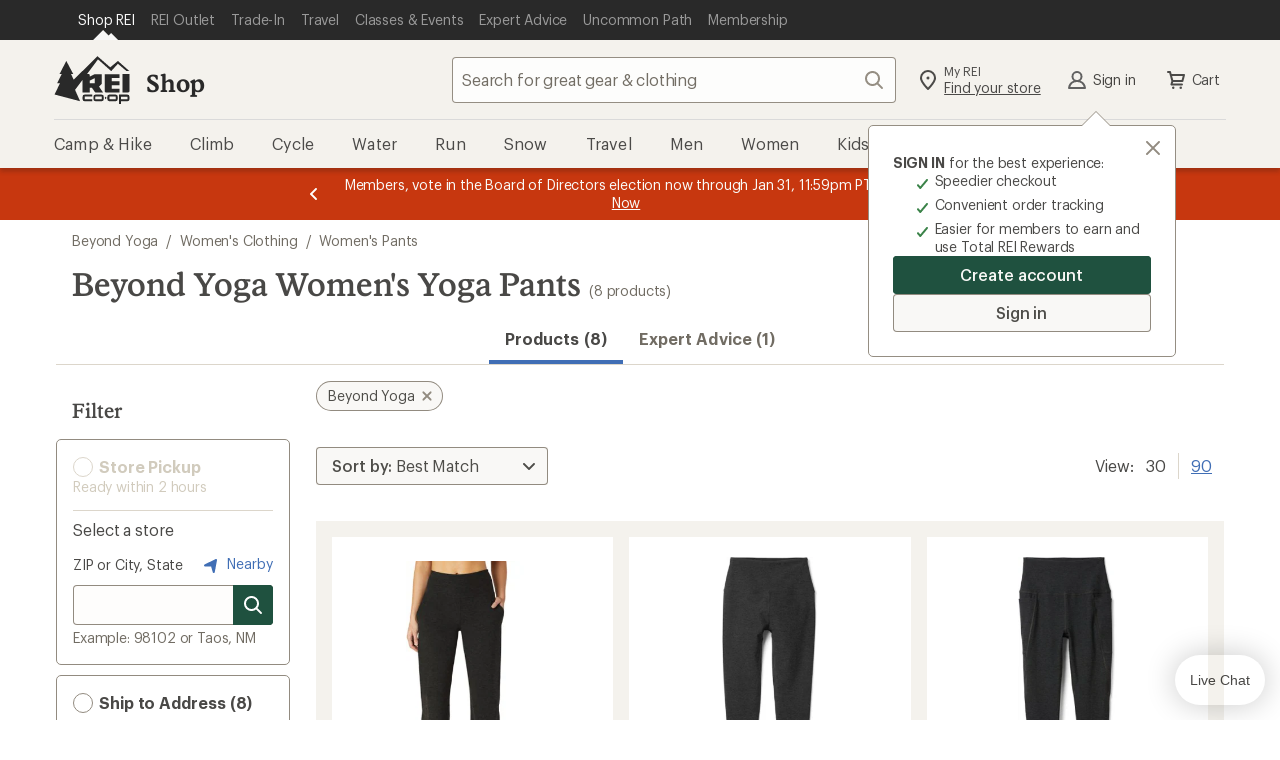

--- FILE ---
content_type: application/javascript
request_url: https://www.rei.com/lOWdJMB8syPu-l48TXBz/G1acLkktGVmNcrQaEL/FmpeAQ/eG8MG/3Y0HlwB
body_size: 161306
content:
(function(){if(typeof Array.prototype.entries!=='function'){Object.defineProperty(Array.prototype,'entries',{value:function(){var index=0;const array=this;return {next:function(){if(index<array.length){return {value:[index,array[index++]],done:false};}else{return {done:true};}},[Symbol.iterator]:function(){return this;}};},writable:true,configurable:true});}}());(function(){NZ();vsJ();mRJ();var Db=function(cP){var jP=0;for(var Qr=0;Qr<cP["length"];Qr++){jP=jP+cP["charCodeAt"](Qr);}return jP;};var Om=function HN(Ph,Jm){var PE=HN;while(Ph!=Jc){switch(Ph){case OJ:{qp=q7+Tr*Ps+Fr+kl;Ph=rt;t7=Tr*Ps+zr+MP+j7;l0=Ps+MP*O7-zr;RQ=zr*fE*Tr-Fr*q7;}break;case ct:{Ph-=Bt;return Nl;}break;case rC:{B3=AN*Fr*fE+zr+Tr;ls=Q7-fE+AN*kl*zr;cl=+[];g0=zr+q7*j7+Fr*AN;O7=zr+fE+Ps*Fr-Q7;dh=j7*O7-fE*q7+kl;DL=Ps*Q7-zr+AN*q7;Ph=wO;f0=Ps+q7*Fr+kl;}break;case wb:{k3=Fr*kl*MP-Tr;hs=AN+q7*kl+Tr*fE;p7=kl*Fr+zr*Tr-fE;Em=Fr*Tr-MP-Ps*kl;IV=fE*O7-j7-Fr-Tr;Zp=Fr*O7-fE*AN+kl;Ph-=bZ;BP=kl+O7+Tr*Ps+AN;ZL=Fr*Ps*kl-AN+MP;}break;case xw:{lp=Q7*Ps*O7+Fr-Tr;Ph-=z4;LN=AN*Ps*Fr+zr*Q7;th=Q7+Ps*AN*Fr-kl;vr=O7*AN-zr-Q7-Ps;bQ=O7*MP+Q7-Fr+q7;kV=Fr*O7-MP+q7*AN;}break;case fK:{LR=Ps*q7*fE*Q7*zr;CV=O7+kl+Fr*j7*AN;Xl=Fr*O7-zr*fE-MP;Bm=AN*fE+zr*O7;X1=kl*MP*zr+Tr*AN;V9=MP+Fr*zr*Ps-j7;Ph=Pk;}break;case vg:{UL=j7*fE*Tr-AN*MP;Ph=YK;V3=MP+q7*Fr*kl*zr;q0=fE*zr*Tr-MP-Fr;wV=zr+O7*Fr-kl;}break;case Lk:{Xp=j7*O7+Tr-MP-Fr;Wr=AN-Tr+MP*O7+zr;BN=AN+Tr+kl+O7*fE;Ph-=Zn;DP=O7*q7*j7-Q7;TN=O7+j7*Tr*zr;ZP=MP-Q7+Fr*fE;bN=fE+kl*q7+Tr*Fr;}break;case Oc:{FP=Q7*q7+Fr+kl*Tr;SL=Fr*Tr+Q7;lQ=Tr-q7+Fr*kl*AN;Ph+=L2;L3=kl*O7+fE*AN+Ps;C0=AN*O7-zr*Q7+j7;Cs=Tr+j7+O7*fE+Q7;m3=kl+Fr+Tr*AN*q7;YP=Q7-q7-AN+O7*MP;}break;case gc:{VQ=fE+O7*Fr-Tr-Ps;D1=zr*O7+Fr-Ps*fE;Ph+=d6;tl=kl+Tr+O7*q7-Q7;OV=Ps+zr*AN+fE*Tr;c9=Q7*O7*fE+Tr+AN;}break;case pb:{Ph-=Pn;ds=MP*AN+q7+Ps*Tr;xh=O7*kl-q7*fE-Tr;hm=kl+AN*Fr+O7;Vl=Tr*q7*AN+j7-kl;m9=q7-Q7-kl+O7*AN;w9=zr*AN-Tr-q7+O7;}break;case nn:{Xs=fE*AN+Ps*Fr*q7;Ph-=N2;UV=q7+AN*j7*zr*MP;cN=fE*Tr*zr-Fr;PL=q7+O7*Fr+Q7+MP;EQ=Tr*AN-fE+Ps-Fr;bh=fE+Fr*j7*Tr-Ps;NE=O7*MP+AN*zr;EN=AN*O7-fE-zr-Tr;}break;case sO:{Qp=Q7*AN*Tr+zr+q7;gl=Q7*Fr*AN+O7*fE;xL=kl*Ps*zr+O7+Tr;Gs=kl+Fr+Tr*zr*q7;Ph=Mn;jE=O7*MP+zr-fE*Ps;p1=AN*O7+fE*kl+MP;sl=zr+Ps*O7+kl-Tr;}break;case Uq:{Zm=AN*O7-Ps*j7*Q7;Ph=Nw;v0=Ps*O7-Fr;mN=AN+O7*zr-j7+Tr;Np=kl*O7+Tr-Ps+Fr;}break;case pX:{gQ=O7*fE-Ps-j7*Tr;Ph+=BO;r0=Tr*AN*j7+MP*zr;S3=MP*Q7+Fr*O7+kl;JE=j7+Tr*AN-MP;rs=dr+gQ-r0+S3-JE-Ol;TP=AN*j7*Q7+fE*O7;}break;case rt:{Fh=Tr*q7+j7+O7*AN;Yl=Tr*fE+kl*O7+AN;Cm=kl*MP+Ps*Fr*AN;D0=Ps*Tr+Fr*j7+AN;SQ=kl+MP*fE*AN*zr;j1=Fr*O7-Ps*Tr-j7;Ph+=mb;}break;case rX:{cr=Tr+fE*O7+AN*q7;Zh=O7*j7-q7+Ps*Tr;zp=Fr*Tr+fE*zr;sN=j7*kl*Tr+MP*zr;kp=O7*MP+zr*j7-AN;Ph=tK;zQ=MP+Ps*Fr*fE+Q7;}break;case qg:{As=q7*Fr+fE*O7+zr;Ub=Fr*AN+j7*Ps-zr;dp=Fr*O7-q7*Tr;c3=AN*zr*MP-kl+Tr;Us=O7*Fr-fE-q7;Ph-=ZO;RR=fE*Q7+kl+O7*zr;q1=Ps*zr+Fr+kl*O7;}break;case tK:{T1=fE*j7*MP*zr-q7;F0=MP+Q7-q7+O7*Fr;Ph+=Hg;fr=q7*MP*Tr;MV=Fr+Ps-MP+O7*kl;JV=AN*Ps+fE+O7*zr;}break;case G4:{nr=O7*kl+q7*Fr+fE;Eh=j7+O7*Fr+AN*zr;Tm=AN*fE*MP+q7;mP=kl*O7-fE*AN;lP=Tr-j7+Ps*zr*Fr;Ph+=O;d7=zr+Tr*AN+Ps+O7;x1=dl-mP+K7-lP+d7+QQ;}break;case kO:{Mr=q7+Tr+kl*AN-Ps;qL=zr*Tr-MP-fE+j7;MQ=O7*fE+q7+Tr+zr;Ah=Tr*Fr*j7-O7*Q7;Cr=O7*AN-kl+Tr*zr;qr=Fr*Ps*kl+zr-MP;Ph+=nn;ql=AN+kl+O7+Tr*Fr;HV=kl*MP*j7+zr;}break;case YK:{R0=Ps*q7*AN*fE-Q7;np=zr*Ps*Fr+O7;lm=kl*zr*AN+Tr*Ps;Ph=zK;v7=Tr*AN+j7*zr*Ps;H7=zr*O7+fE*j7;}break;case Rt:{Oh=Fr*O7+fE*kl+Ps;mh=O7*kl-AN-j7*zr;g7=Fr*MP-kl+Tr*fE;Bh=Fr*O7-zr-MP-Tr;Ph=nn;VV=Fr*Q7*O7+kl*MP;LQ=Tr*fE+AN-Ps+O7;}break;case mk:{OP=j7+kl*zr+Q7;CR=Ps*zr+q7*AN;TR=AN+zr+Tr+Ps+Fr;f1=kl+fE*AN+j7*Fr;XQ=Ps+zr+MP+Tr+fE;A1=AN*fE-Ps+Tr+kl;j3=zr*kl*q7-j7;Ph-=BK;v3=kl*fE*q7-Fr*Q7;}break;case EO:{Ph=VX;Z0=kl*MP*zr*fE-Q7;YL=O7*Fr-zr*Ps+Q7;rR=O7*Ps-MP*kl-AN;Fp=Ps*MP+j7+kl*O7;}break;case RO:{pm=Tr*kl+Fr-zr-q7;Ph=bb;XV=zr*O7*Q7-MP-Tr;AP=Q7+AN*fE*j7*zr;VR=kl*Tr+MP*O7-fE;pP=O7*j7-AN+MP*Ps;rh=AN*Fr*MP-fE+zr;}break;case k6:{kl=fE-zr+j7+MP-Q7;AN=kl-fE+j7+zr-Q7;Fr=kl+q7;Ps=AN+Fr-zr-fE+MP;Ph=rC;Tr=AN+j7*Ps-zr;}break;case jJ:{H1=j7*AN+Tr*Fr+O7;wp=Ps+Tr*Fr*Q7-zr;Ph+=Ng;l1=j7+O7*AN-q7-Q7;RE=Q7*fE*Fr*kl-O7;}break;case N4:{Ns=Fr*O7-j7*zr-Ps;ZQ=O7*Ps-kl;wE=Ps+Tr*AN+Q7+kl;Il=Ps+Q7+Tr*Fr+zr;Ph=Mw;MN=O7*AN+zr*Ps+kl;Qm=Ps*j7*Tr-kl*zr;}break;case lO:{rN=fE*O7-Ps-Tr-AN;Ip=AN+O7+Tr*MP;g1=Fr*Tr-zr*AN;Ph=cX;lV=Tr+O7*MP+kl*AN;Os=Ps*Tr+fE+kl*AN;sr=q7+zr+Tr*Ps;}break;case fX:{bl=kl*O7+Q7-fE-j7;XL=fE*Ps*q7*MP-Fr;Pp=MP*O7-Tr-Fr-Q7;jN=Q7+j7*kl*Tr+AN;C3=O7+j7*Fr*fE-Q7;Ph-=sq;b9=MP-fE+q7*kl+O7;GS=O7+Q7+Fr*Ps*j7;EY=AN*q7*Tr+zr-j7;}break;case tX:{var kx=Jm[ZO];Ph=HX;if(cA(typeof kx,lx[j7])){kx=XG;}var D5=WF([],[]);JM=fY(dG,HA[fY(HA.length,Q7)]);}break;case w4:{Ph=Jc;return pM;}break;case pt:{Ph=sJ;jB=Tr*Fr-Ps+j7*kl;bB=MP-kl-Tr+zr*O7;bH=j7*Fr*AN*MP-q7;pT=O7*q7+AN*Tr-zr;Jd=O7*Fr-j7*Q7-AN;VS=MP*q7*O7+AN+j7;SI=Ps+Fr*kl*fE-j7;}break;case DJ:{TS=MP*O7*q7-Tr;Ph=Rq;j8=Ps+Tr+O7*Fr+AN;zz=Fr*q7+kl*O7+Tr;UI=j7*Fr+kl*O7+Q7;PB=O7*kl+AN+zr-q7;zU=Tr*MP*zr-Q7+j7;IU=Tr+q7*Ps*AN*MP;s5=fE+Q7+MP*Tr*zr;}break;case Hw:{XT=fE+Q7+O7*zr+kl;Ph=vJ;ET=Tr*kl*MP*Q7+Fr;cS=q7*MP*O7-j7-AN;bx=O7*kl+fE*j7;Az=fE-zr+AN*Tr+Q7;mx=kl*fE-Ps+AN*O7;}break;case b6:{Ph=Ct;QM=kl*Q7-j7+O7*AN;AG=Ps*Fr*fE-Tr-q7;K7=q7+Fr*O7-kl-MP;Yx=AN*Ps*kl+j7*Fr;I5=O7*AN+j7+zr*kl;EG=O7*AN-Tr+Fr;}break;case lw:{Ph=Mt;JH=Q7*kl*Tr*MP+q7;YG=AN*O7-fE*zr*q7;Dz=MP*fE*Tr*Q7-kl;US=Fr*zr+O7*kl;E5=O7*kl-Fr-zr-j7;LS=kl*O7+Tr+zr;}break;case Dq:{Ph+=Tb;q8=zr*Ps*Q7+O7-Fr;Xv=zr-Q7+q7-MP+O7;xF=AN-MP+O7-Q7;mA=fE+MP+q7+O7-AN;}break;case JC:{QG=MP*j7*AN;wT=Tr*AN+j7*kl+Q7;pH=Ps+O7+zr*kl-AN;jM=MP+O7*Fr+Tr+j7;Ph=M2;Ox=Tr*fE+AN*Q7+MP;Tv=Ps*Tr-Fr+kl*AN;}break;case Fw:{Ph+=Fk;if(cA(typeof mY,IY[j7])){mY=Cd;}var Nl=WF([],[]);V5=fY(jx,HA[fY(HA.length,Q7)]);}break;case vb:{c5=fE-O7+Tr*MP*AN;PU=O7+fE*Q7*j7*AN;CM=MP-q7+Tr*kl-j7;X8=AN*O7+Ps-MP-Fr;qU=j7*Ps*AN-fE-zr;fA=Q7*O7*AN-Ps*q7;W8=Ps*Tr+O7*fE+Fr;Ph+=Qw;vS=q7-Ps+kl*O7-zr;}break;case kk:{UF=O7-AN+Ps*Tr;Vd=zr*Ps*kl+q7-AN;Bz=Tr+Fr+Q7+O7*AN;kG=O7*MP-zr-Q7-Tr;Ph=bK;gv=O7*Q7*kl-Ps;}break;case d4:{Ph-=z4;Fv=MP*j7*Tr;zd=kl*O7+MP*Q7*Fr;vI=Q7-Fr+q7+O7*Ps;Hv=fE*j7*AN+zr*O7;Z5=O7*fE-kl*q7-Tr;qx=MP*AN*Fr-zr;RT=O7*kl-zr+Tr-q7;}break;case qk:{Zd=kl*j7+zr+Ps+fE;JB=q7-fE+Fr*AN;DS=zr+kl*j7+Ps-fE;Ph=x4;jT=Fr*Q7*kl*Ps;j5=O7*fE-Tr+Ps*AN;HI=O7-fE+kl*AN+Ps;}break;case gt:{lA=Ps*Q7+zr*fE*Fr;Gz=O7+kl*AN*Fr+q7;Ph-=w6;gT=Tr*MP+Q7-AN-zr;UU=fE+O7-j7+AN+Ps;VI=fE*AN*kl+q7*Ps;nG=O7+Fr+fE*Tr*MP;VA=fE*O7-j7*MP;}break;case g2:{var CY=Uv[dS];Ph=D4;var xd=cl;}break;case bt:{CA=fE*j7*AN*Q7*MP;bF=Tr-MP+AN*O7;PM=fE-MP*zr+O7*Ps;sB=j7+fE*zr*MP;WT=Tr*Q7-zr-q7+O7;sU=Ps*Tr*j7-q7+Q7;Ph=Gq;CF=Ps*Tr-kl+Q7-q7;}break;case Dn:{ZT=zr+O7+Q7+Fr;hv=O7+j7+Ps*kl*Fr;Ph=SJ;s8=kl-zr+Fr*O7;Id=Fr*Tr+MP-j7+q7;I9=kl*j7*q7+Tr*Fr;Jz=kl*j7+q7*O7+Tr;}break;case YX:{IB=O7-zr+MP-j7+Ps;kM=j7*AN*zr*MP-q7;Ph=dq;bY=fE+O7-MP+zr;bA=O7*MP-kl+Tr-Fr;Ez=O7*Q7+kl+MP-j7;Qd=kl-Fr+Ps+Q7+O7;}break;case QO:{Ph+=PX;mM=fY(nd,HA[fY(HA.length,Q7)]);}break;case SZ:{HF=AN*O7-Fr+zr*Tr;ES=fE*AN+kl+Tr+Ps;EI=Fr+O7*MP+kl*q7;qH=Ps*zr*q7+kl-AN;RH=fE+Fr+O7*AN+kl;dd=zr*q7*O7-kl-fE;hx=AN*MP*j7+zr;SS=Tr*fE*j7-Fr;Ph+=Uk;}break;case V4:{IF=AN*fE+kl*O7+Fr;m8=q7+Tr*zr*j7;Ph=BC;UG=q7-Q7+Ps*MP*fE;hS=Q7+zr*Fr*Ps-O7;XB=MP+Fr*O7+fE+zr;jA=q7*Fr*fE*AN-MP;}break;case EC:{Ph-=kn;Iz=Ps*Tr*Q7-q7;Wj=O7*kl-q7-Fr+Ps;wG=Q7*O7*zr+kl+Ps;AY=O7*AN+j7*fE+Ps;FI=Fr*fE*Ps+AN-Q7;tH=O7*fE+AN*MP;}break;case nK:{ZH=fE+Fr*O7+AN+Ps;Ph-=Hn;fB=kl*O7-Ps*Fr-Tr;QH=kl*O7+j7+Tr*MP;Wx=O7*fE-Q7-Tr-Fr;}break;case jk:{n8=O7*Fr-Tr+zr;sx=kl*zr+AN*O7+Tr;U5=AN*O7-j7-Tr+kl;TG=AN-MP+O7*j7+Ps;dI=AN*fE*q7+O7*Fr;Ph=Zg;}break;case pJ:{Pd=Tr*fE*Q7-AN+zr;Ph=hg;VM=kl+MP+Fr*O7-Q7;dM=O7-AN+Tr*q7+kl;fF=fE-kl+MP*Tr*zr;NA=j7+Fr*zr+fE+Tr;}break;case Sb:{qG=Ps*O7-Tr*AN-Fr;Ph=VJ;Sz=O7+kl*Ps*AN+j7;sH=MP*O7*q7-Q7-Tr;f5=Ps*kl+j7*fE*MP;}break;case Mt:{hF=kl*AN+O7*j7+fE;xU=O7*Q7*kl-Ps-Fr;Ph=EO;wY=O7*fE-Fr*MP+Q7;mz=Ps*Fr*MP+fE+O7;qT=zr*Ps+AN*O7*Q7;qj=j7+zr*AN*MP*fE;dU=Ps+O7*fE-kl+Tr;}break;case Fc:{vF=Ps*MP*Fr-Q7-kl;CT=Tr-j7+Q7+O7*Fr;nj=zr*j7+Ps*AN*kl;Ph=XX;Ux=MP*Tr*zr-kl*AN;vz=j7*Fr*fE*zr;Q8=zr*Q7*O7-Tr*MP;kz=AN*O7-zr*Tr-fE;}break;case gX:{Gv=AN*O7+fE+zr*j7;xz=Fr+Ps*O7-kl*Tr;v5=zr*O7-kl-Fr-AN;r5=fE*O7-AN+zr*kl;Ph=Dc;vj=O7+zr*Ps*kl;}break;case NC:{mB=fE*Ps+AN+kl*O7;OU=O7*zr-Ps-j7-q7;TT=fE+Tr*Fr+j7*zr;NI=zr*q7*O7-Tr+j7;NU=Ps+Fr*kl*fE-q7;Ph+=Qq;}break;case Gq:{WI=kl*O7+q7-zr-Fr;Uj=AN*kl*q7+Tr+Ps;fS=Tr+AN*O7+kl*j7;Rx=Tr+Fr+AN*q7*zr;D8=Fr*q7*j7+AN*MP;zj=O7+AN+kl*zr+j7;Rj=AN+q7*Tr;Ph=pJ;pA=kl*AN+O7*zr-MP;}break;case tw:{vU=Tr-q7+Ps*Fr+O7;Ph+=Hw;Pj=O7+Q7-q7+fE*Tr;DY=Fr*Ps+zr*O7*Q7;YF=kl*Q7*j7*Ps-Tr;nz=Ps*O7-j7*Q7*MP;}break;case R4:{AM=AN*kl+Ps+O7*Fr;fT=zr+Ps*Tr-Q7+fE;Ph=OO;HS=Q7+Ps*MP+AN*O7;P5=O7+j7*Ps*Fr+MP;sj=O7*AN+q7*j7-Tr;OS=Tr*Ps-zr+q7*AN;}break;case mb:{kT=q7+Tr+Fr;cT=Q7*AN+zr*Ps+Tr;Pz=MP+q7*Fr+Ps-kl;Ph+=l2;A5=q7*Tr-AN-Ps;}break;case QC:{UB=j7*Fr+Tr*AN;Zj=MP*q7*fE+Fr*O7;NT=AN+O7*zr;Oj=Fr+Tr+O7*kl*Q7;Ph+=Qb;cU=fE+O7*MP*q7+kl;NG=Tr*Q7+O7*MP;VH=O7*AN-kl-q7*j7;}break;case hJ:{Ph=Jc;HA.pop();}break;case VX:{F9=zr+Fr*Ps*fE-j7;LH=Tr*kl+fE*Fr-MP;zF=q7*Tr*kl-Q7;Ph=Y4;pz=MP*O7+fE-AN+j7;}break;case t6:{PH=Ps*AN*kl+Tr+j7;GF=Tr+Q7+O7*Fr;Nv=kl*AN+MP+O7*fE;Xx=zr*Ps*q7*fE+Q7;SA=O7*Fr-fE-j7*zr;Ph=lO;}break;case kZ:{bU=AN*MP*kl*Q7;Ph=Rt;NS=O7*fE+kl*q7-Tr;OF=Fr-Ps*kl+fE*O7;AT=Q7+AN*kl*MP;wB=MP*O7-j7+fE;NH=Fr+AN*j7*kl*zr;}break;case fC:{QI=Q7+Tr*fE+Ps+MP;Zz=fE*O7-MP*zr*Q7;Kd=Ps-j7+fE*Tr+Fr;Ph+=nZ;Jx=kl+fE*Fr*MP-AN;nS=j7*AN*Fr;xG=fE*j7*Ps+zr+Tr;}break;case BO:{RI=AN+Fr*Tr+O7+Q7;CH=Q7+Tr*MP*fE-Ps;KM=AN*O7-Ps*zr-Fr;Ph-=Yn;tT=AN*fE*Ps-j7*Fr;}break;case Wc:{Ph=qg;AS=fE*AN*j7*MP-kl;vB=j7+MP+Tr+AN*zr;Yj=O7*q7-fE+kl+Ps;Cj=MP*O7+zr*q7+Q7;Bj=fE-q7*MP+zr*O7;dl=j7*zr+O7*fE+q7;}break;case N2:{Xd=Tr*AN+j7+O7-Q7;X5=Q7+kl*O7+fE*AN;PS=zr*O7-j7-Tr-Fr;Ph+=YX;sI=MP+fE*zr*kl-AN;lj=kl+Ps+O7*zr+MP;h8=q7+Tr*j7*AN-O7;}break;case Dc:{lG=Q7*Fr*O7+fE+Ps;CB=kl*O7-MP+fE+Q7;fx=fE*O7-kl*MP-Q7;wv=O7*Ps+q7-Tr-AN;Ph+=kk;Z8=MP+Tr+Fr*O7*Q7;AF=O7*AN-Tr-zr*j7;}break;case Ng:{OY=q7*Ps*Tr-fE-MP;hG=Tr*zr*j7+AN*kl;Ph+=QK;Lx=Tr*kl-O7+MP-fE;hd=O7-MP+Ps*j7+zr;KU=Fr*q7+Ps+MP+O7;Fz=Ps*Fr-q7+kl*O7;JS=AN*O7-Ps-kl-MP;fG=kl+O7-Fr+q7+Tr;}break;case vJ:{I8=Fr*AN*fE*q7+Tr;ZB=q7*MP*kl*Ps+AN;Qz=MP+O7*zr-AN-j7;z9=Tr+AN*j7*Fr-q7;Ph=lw;tB=AN+O7*Fr+zr+kl;cY=AN*Ps+j7*Tr*Fr;}break;case bb:{tA=j7+MP*O7-Tr+fE;Bd=Ps*AN-Q7+fE*O7;JY=Ps*Tr+AN*kl*fE;Ph=Kt;BF=H9+Ix;gM=MP-Tr+fE*O7+Q7;sd=AN*Fr*MP+Q7;}break;case rZ:{Ph=D2;SY=Q7+Tr*Fr-AN-O7;DU=O7+kl*Q7*fE*Ps;Sd=O7*fE+Fr*zr+Q7;LU=O7*kl+Q7+MP;qB=AN*Q7*zr*Fr*q7;B5=Ps*O7-MP-j7-AN;}break;case wC:{while(FT(OH,YA.length)){var ZI=rB(YA,OH);var cB=rB(nF.T,Vx++);pM+=XY(HK,[KY(FY(gI(ZI),cB),FY(gI(cB),ZI))]);OH++;}Ph+=kq;}break;case nC:{hU=Ps*q7+MP*fE+kl;LI=Q7+MP+q7+zr+fE;kS=Ps+fE;Ph+=fJ;vd=kl+fE*q7*Q7;cI=q7-fE+Q7+AN*MP;ZS=Ps+MP+kl-q7+j7;}break;case T6:{qd=j7+zr*AN+Fr+Tr;n5=O7*Fr*Q7-fE*AN;r8=Tr+Ps-fE+O7*AN;zx=MP*AN+Fr*O7-Ps;v8=zr+AN+fE*Tr*MP;Ph+=zn;Zv=zr*Fr*j7+fE*AN;XH=kl*q7*Tr-Fr*fE;OT=fE-zr+O7*MP+Tr;}break;case fw:{Ph=hK;FF=Q7-Ps+O7*Fr-zr;rH=Tr*AN+Ps-q7-j7;cj=fE+O7*zr-AN-Ps;DT=fE+Tr+MP*O7+j7;UY=fE*O7+AN+j7*Fr;H5=Ps*Fr+O7*MP;}break;case Mg:{Ad=Ps+MP+Tr*kl*j7;Yv=Ps-Fr+Tr*zr*MP;Ph+=vn;kU=Fr+kl+zr*Tr+j7;Zx=AN+Ps+q7+zr*Tr;qv=Ps*MP-AN+O7*zr;gS=kl*fE*zr*MP+AN;}break;case Ct:{Ph=b4;kj=fE*Tr*MP-Q7+AN;fj=AN*kl+zr*O7+j7;M9=zr*MP+O7*kl+q7;l5=j7*Tr+Q7+AN*q7;}break;case Y2:{return D5;}break;case ln:{hA=MP+O7-j7+Fr*Tr;XA=AN+kl*Tr+Fr+zr;gY=AN*MP*Tr-fE-O7;KI=O7*kl+MP+zr;ld=O7*kl+MP-q7*Tr;Ph+=Sw;jF=q7*fE*Tr+zr+Q7;}break;case Kt:{lS=zr-Ps+O7*AN-Tr;KT=Q7*O7*AN-Fr*q7;Xz=Tr*Fr+fE+AN+MP;MI=Tr*zr+O7*fE-q7;Ph-=m2;EM=kl+Tr+Q7+O7*zr;}break;case Jn:{mF=Tr*MP+AN+O7-q7;Gx=Q7+kl*Ps*Fr+AN;xY=Tr*j7*MP+O7*Q7;hI=MP+Tr*q7*Ps;Ph=m2;wF=Ps+Tr*Fr+fE+O7;NY=kl*O7+MP-fE-zr;}break;case g6:{FS=Fr+kl-AN+fE*O7;Ld=Ps-AN+j7*q7*Tr;mH=j7*Tr*Fr-MP-q7;JF=O7*AN-Fr*kl;vY=zr+AN*MP*j7+O7;Ph+=Iw;dz=O7*kl-fE-AN+zr;nH=q7+Tr*fE+j7;tF=fE*Tr+q7*Q7+MP;}break;case Rq:{dv=fE*O7+j7+Fr+Tr;Ph-=cc;xj=Tr+O7*Fr-MP-Ps;SG=zr+MP*Ps*Fr+kl;Wz=kl*Fr*zr*j7-MP;WU=kl*q7-zr+MP*O7;Vv=AN+O7*kl+j7-zr;}break;case Mn:{QS=Tr*AN-zr*j7;gU=AN+O7*zr-Tr;HY=fE+Tr*Ps+q7-MP;IA=Q7*O7*q7+Fr*zr;VU=AN+kl*MP*Fr*j7;xB=fE+Tr*Q7*AN*q7;bd=j7+Fr*fE*zr;Ph+=J4;KA=kl*Tr*j7-Ps-Q7;}break;case DO:{Cx=zr+Tr+MP*Fr*kl;Nj=MP*AN+O7+Ps*Tr;W5=Ps*O7-q7-MP*zr;OG=MP*O7*Q7+AN*fE;Ph-=rZ;zG=j7+q7+MP+O7*zr;BU=fE*O7+Ps-Q7+q7;}break;case bK:{Kz=kl+zr+Fr*O7+Tr;gA=Tr*Ps*MP-O7*zr;z5=AN*O7+zr*j7-fE;sG=Fr+O7-fE+Ps+Q7;ZA=Q7*MP*fE*zr*j7;pv=O7*MP+AN+kl;Ph=FO;KS=zr+O7*MP-Fr+Tr;Wd=Ps*zr*Fr*Q7+fE;}break;case vq:{kH=O7*Fr+MP+Tr+Ps;OB=Fr+kl*Q7+O7*zr;Yz=kl*O7-j7*AN+q7;IM=Tr+zr+AN+O7*kl;k8=fE*Fr*kl+zr+Q7;rz=kl*Ps*AN-Q7+MP;Ph+=Dn;}break;case hK:{Fj=Tr-fE+MP*Ps*Fr;fd=O7*fE-AN+MP*zr;gF=Ps*zr+O7+kl*Tr;DG=j7*fE+Fr+O7*AN;Iv=zr*kl*q7*Ps-j7;rG=AN+Fr*O7-Q7-Tr;nx=MP+fE*AN*Fr-Ps;Ph=Hq;}break;case OO:{g8=O7*fE-Q7-kl*AN;zY=q7*kl*Tr+Ps;Ph-=Qq;Ax=O7+Ps*Tr-q7+AN;Rz=O7*zr+Ps-AN+MP;Rv=q7+zr*O7+AN;wI=AN*Tr*q7-Fr-MP;fU=Ps*Tr*j7;}break;case hg:{KB=MP+Tr*j7+AN*Fr;Lv=kl*O7+Fr*MP+Tr;II=Q7+Ps+zr*Tr-kl;RA=Fr*j7*Ps*q7;Ph+=d4;wA=j7*Tr+Fr*q7*zr;bv=fE*O7+AN*kl;}break;case G:{x9=Fr+AN+fE-j7+kl;Ph=sC;x5=zr+kl*Q7*fE-q7;k5=j7*Fr+Tr+Q7+AN;Ov=kl+Fr+fE-j7+MP;}break;case hO:{Ph+=DX;xI=Fr*fE+Q7+Tr;gH=Ps*AN*Fr*Q7+Tr;qA=Ps*zr+AN+Tr*fE;mv=O7*AN-j7-fE*kl;kY=O7*fE-kl-AN*MP;QB=MP*kl+O7*Fr-Ps;}break;case Pk:{EB=Ps*Tr+Fr*j7*fE;rM=O7*Fr+MP-fE*Ps;Ph-=wO;rT=O7*Q7*Fr-Ps*j7;H8=kl*O7-Q7+Fr-Tr;dx=Tr*j7*Fr-Q7;C8=Fr*q7+kl*AN*Ps;}break;case ZO:{TY=j7*Tr*fE+kl-MP;rS=O7*kl-q7-Tr*zr;hT=fE+Tr*kl*j7+Fr;Ph+=P4;QA=Ps*q7*AN-fE+Tr;kd=zr-AN+MP*j7*Tr;dr=AN*O7-fE*j7*kl;}break;case gg:{kF=O7*AN+Q7+fE*j7;Oz=zr+Q7+q7*MP*O7;Tx=O7*zr-q7*kl;jj=kl*q7+AN*O7-Tr;Ph=Uq;Qv=Tr-AN-fE+zr*O7;Ex=O7*fE*Q7+Fr+Tr;}break;case Qn:{XI=MP-Q7-kl+Ps+Fr;Fd=Ps+q7+j7*kl-Fr;Ph=G;RB=j7*Ps+zr+q7-Fr;NF=Fr+j7+Ps-Q7-kl;LF=fE+j7-Fr+MP*zr;WM=Tr-q7+kl*j7-fE;CU=Tr+Q7-Fr+AN*q7;}break;case qO:{ZU=fE+zr+AN+O7*kl;Ph-=kb;xT=j7+Tr+AN*O7;FB=kl*O7-q7*fE-MP;cF=Fr+fE*O7-MP;KH=Tr*fE*j7+AN;}break;case Hq:{wM=zr*Ps*Fr-MP;MU=Fr*O7-Ps+Q7-kl;UT=Tr+O7*Fr+j7;Sv=Tr+Fr*O7-MP;Ph-=S;HG=Fr*AN*fE-kl;}break;case zZ:{W9=AN+MP*fE*Tr+kl;JI=fE*AN+Fr+Tr;Ph=rZ;l8=O7*zr+Fr-AN+q7;HB=MP*Fr*j7*zr-Tr;xM=kl-zr-O7+Tr*Fr;sz=AN+Ps*O7-Fr+Q7;t8=O7-fE+j7*Tr+MP;}break;case M2:{RF=O7+Ps*Tr-zr-Q7;OI=j7*Tr*Ps+kl+q7;cG=MP*q7+AN*kl*Fr;Ij=O7-zr+Fr*fE*AN;Ph-=z4;bI=q7+O7*fE+Ps+Fr;PY=AN*Tr*j7-O7+MP;DA=O7+j7*kl*MP*AN;}break;case sn:{hB=O7-q7-Fr+Tr*Ps;cH=O7*Fr+kl+AN-fE;DB=MP+Tr*Ps*q7-O7;WG=zr*Q7*kl*Ps;S5=kl*O7+Q7;wz=O7*Q7+Ps*fE*zr;Gd=q7+kl*MP*Fr+O7;Ph-=nZ;}break;case dn:{JT=O7*fE+Ps-Q7;WB=kl+O7*fE-MP-Tr;mG=Fr+Ps+kl+O7*AN;YU=fE*j7-zr+Tr*Fr;Uz=fE*kl*Q7*Fr;G8=Tr*q7*j7+Fr+Ps;B8=AN*O7+j7;Ph-=lb;VF=Q7+Tr*zr+O7-fE;}break;case Nk:{Fx=fE+kl+O7+Tr*Fr;HM=zr*AN*Fr+j7;Ph+=PX;SU=kl*O7-fE+Ps*AN;GI=O7*zr+Fr*j7-MP;}break;case SJ:{Ph-=Tc;nI=Fr*O7;tM=j7*Tr*zr;b8=Tr-j7+Fr*fE*MP;TA=zr*Fr*fE*q7+Tr;L5=Fr+fE*Tr;Nd=Q7+O7*j7+fE*Fr;}break;case dq:{TF=Tr-Q7+AN+kl*Ps;dA=zr*O7+q7+Fr;Ph-=wC;IG=O7*MP*Q7+Fr*j7;GU=Ps*Fr*zr-fE+AN;Dv=MP-Tr+kl*q7*Ps;mj=O7+kl+Fr+j7-fE;}break;case sg:{Ph=Jc;ZF=[[dB(pY),Fr,dB(Ps),Q7,pY,dB(pY),pY],[],[],[cM,dB(sA),Q7],[]];}break;case T2:{for(var nv=cl;FT(nv,Mz[tv(typeof nB()[wS(cl)],WF('',[][[]]))?nB()[wS(cl)].apply(null,[QG,wT,pH]):nB()[wS(Q7)](wj({}),GT,YY)]);nv=WF(nv,Q7)){(function(){HA.push(jM);var rd=Mz[nv];var FA=FT(nv,hY);var bT=FA?wx()[mT(cl)].call(null,OI,DS):cA(typeof Jv()[gG(cl)],WF([],[][[]]))?Jv()[gG(q7)](Tv,RF):Jv()[gG(cl)].call(null,mg,Ox);var rF=FA?HZ[AI()[gj(cl)].apply(null,[Vw,CU,XQ])]:HZ[tv(typeof nB()[wS(j7)],WF('',[][[]]))?nB()[wS(j7)](wj(wj(cl)),mX,hU):nB()[wS(Q7)](wj(wj(cl)),cG,Ij)];var hj=WF(bT,rd);OZ[hj]=function(){var HT=rF(Qj(rd));OZ[hj]=function(){return HT;};return HT;};HA.pop();}());}Ph+=Rt;}break;case Qq:{Ph=Jc;GB=j7*O7-MP*AN*q7;qM=AN+fE+Ps*Fr*j7;}break;case RC:{YB=Tr*zr*MP-j7;lT=Fr*zr+O7+fE*Tr;R8=zr-fE+Tr+O7*MP;rx=AN*O7+q7*Fr-Ps;Ph=Eq;DM=Tr*AN*j7+Fr;}break;case bX:{Ph=JC;KG=zr+Tr+O7+kl*j7;LM=j7*Fr+O7+kl+Q7;GT=O7*Fr-q7-Tr-Ps;YY=Ps*fE*Fr-AN-kl;}break;case sC:{TU=Q7+Tr+AN*q7-kl;PT=Ps-AN+MP*Fr-Q7;Ph-=Dc;Bx=q7+Fr+MP+kl+Ps;vA=kl*q7*fE-MP-AN;Od=fE*AN-kl-q7-Q7;RS=Ps*MP*q7-j7*AN;}break;case Dg:{while(xA(BM,cl)){if(tv(Tj[IY[q7]],HZ[IY[Q7]])&&nU(Tj,mY[IY[cl]])){if(w5(mY,Cd)){Nl+=XY(HK,[V5]);}return Nl;}if(cA(Tj[IY[q7]],HZ[IY[Q7]])){var nA=B9[mY[Tj[cl]][cl]];var zB=HN(Jg,[BM,nA,Tj[Q7],WF(V5,HA[fY(HA.length,Q7)])]);Nl+=zB;Tj=Tj[cl];BM-=Sj(E,[zB]);}else if(cA(mY[Tj][IY[q7]],HZ[IY[Q7]])){var nA=B9[mY[Tj][cl]];var zB=HN(Jg,[BM,nA,cl,WF(V5,HA[fY(HA.length,Q7)])]);Nl+=zB;BM-=Sj(E,[zB]);}else{Nl+=XY(HK,[V5]);V5+=mY[Tj];--BM;};++Tj;}Ph=ct;}break;case VJ:{lY=MP*Tr+Fr+kl-zr;VB=zr*kl*MP-q7+fE;Gj=MP*Ps+Tr+Fr*AN;m5=AN+O7+zr+Tr+Q7;U8=kl-Fr+Ps*zr*j7;Pv=O7+Fr+Ps+fE*zr;Ph-=gZ;rA=Ps-q7+O7+Fr+Tr;}break;case Wt:{kB=Tr+O7+Ps-AN-Q7;gB=MP*fE+Tr*AN;QQ=O7*q7+kl+MP-Fr;Ed=MP+zr+kl*Tr+j7;MS=j7+Ps*Fr*AN;Ph-=FK;cx=AN*kl*q7+fE*MP;Tz=Tr*MP-zr+j7+AN;SF=Tr+fE*Q7+O7;}break;case xb:{fH=zr*O7-q7*j7;qY=AN*O7-Ps*zr;Rd=kl*O7-fE+Fr*q7;EA=q7+Fr*O7+Ps-MP;Ph=RO;lv=Fr*O7-zr*kl+AN;}break;case Zg:{L8=Fr*AN*zr-Ps-Q7;Kj=AN+kl*Fr*MP-zr;zA=j7+Ps*fE*zr+AN;Ph-=I;BA=O7*kl+fE+zr*Tr;lB=Tr*zr+kl*O7;EF=zr+kl+Ps+O7*fE;qF=O7*AN+kl*q7+Fr;MF=Tr+O7*Fr+AN+zr;}break;case m2:{Cv=fE*O7+zr*AN*MP;SM=q7*Ps*Q7+O7*MP;wd=O7*fE+kl*zr-q7;pG=O7*AN-Tr*j7+Fr;sS=Tr*Ps+Fr*kl+MP;jd=kl*Q7*O7;Ph+=Oq;}break;case Mc:{Xj=Fr*O7+kl*MP+q7;V8=O7+zr*Fr*Ps+fE;nT=zr*O7+MP+fE-Tr;TM=j7+q7*AN*Q7*Tr;XF=q7+O7*j7+Q7+Fr;pI=fE*O7-q7+Fr;Ph+=xc;}break;case Ln:{GM=MP+q7*kl+AN*O7;MG=Ps+Tr*j7*AN;Cz=j7-fE+O7*kl+Tr;Ph-=Iw;vT=zr*Q7+O7+AN*Tr;}break;case x4:{NB=kl*zr+MP*fE;PA=MP*fE+kl*zr+q7;rI=Fr*j7*Q7+Tr*q7;Ph-=Gw;TI=j7+zr-MP+Ps*AN;gx=q7*AN+Fr+zr*j7;}break;case BJ:{K5=kl*Ps-Fr*q7+AN;tS=kl+q7+Fr+AN;Wv=q7+Fr+MP*kl-j7;Md=Fr*AN-fE*MP+zr;Ph=mb;xS=kl*j7+q7*Ps+AN;}break;case b4:{Dx=zr*j7*kl+AN+MP;jz=Q7+j7*Ps+O7*AN;xv=kl-fE*Fr+O7*Ps;Ph-=LX;BY=kl+MP+O7+fE+Q7;}break;case Sq:{MY=AN+O7+Fr+zr*Ps;Ph-=NX;kA=Tr*j7+fE+kl*Fr;wH=O7*q7-zr*fE;bz=Ps+zr*Tr+MP-AN;G9=zr-j7+Ps*kl+O7;Kv=j7*Tr+AN*Ps-zr;bj=q7*Tr+j7+O7+kl;}break;case f4:{return BI;}break;case cX:{t5=Tr*kl+MP-j7;RG=Fr*O7-kl-q7+MP;Nx=kl*zr*AN*q7;mU=q7*j7*Ps*zr+fE;Av=Fr+AN*Tr*q7;Lz=MP+fE*O7+Ps;Ph+=Lk;}break;case p6:{zv=O7+kl*fE+Ps+Fr;Ph=Sq;AB=O7-kl+Tr+Fr*MP;Px=O7*Q7+Tr+fE*zr;vv=zr*Ps*j7+kl*q7;j9=q7+AN+zr*Tr-Fr;}break;case FO:{AA=j7*O7+fE+Q7+q7;LG=O7+Tr*Ps-AN+Fr;Ph=ZO;FM=fE-MP+j7*Ps*q7;dF=Ps+Fr*Tr-fE*kl;VG=kl+q7*O7+Fr*AN;Mj=j7*Tr*Ps+q7*Q7;A8=Fr*j7*MP*AN;Hd=O7*kl-Q7+zr*AN;}break;case k4:{Ph=Mc;BB=AN+kl*O7+Tr+j7;Jj=fE*O7*Q7+Ps+zr;EU=fE*kl*Ps+Fr+O7;ZM=O7*fE+j7+kl+Fr;J8=j7*kl+MP*O7-Tr;vx=Q7*Tr*Ps*q7-Fr;}break;case sK:{lI=Ps-fE+Fr*AN-j7;JA=AN+Tr+kl+q7*Q7;WA=zr+O7*q7;lU=Tr+O7*q7+kl-Fr;Ph-=LC;}break;case kg:{N5=j7+zr*O7-q7;Ej=O7*Ps-fE-Tr+kl;Y8=MP*kl+Tr+O7*AN;Dd=Tr*q7*MP*j7*Q7;QY=q7*MP*Tr+Ps;mS=zr*O7-kl-MP-AN;Ph=b6;}break;case qK:{for(var O5=cl;FT(O5,pF[nB()[wS(cl)].call(null,Md,W9,pH)]);O5=WF(O5,Q7)){var A9=pF[nB()[wS(pY)].call(null,JI,Wq,TR)](O5);var Yd=K8[A9];GA+=Yd;}var BS;return HA.pop(),BS=GA,BS;}break;case W6:{CS=MP+O7-fE+Ps*AN;SB=Ps*zr-j7+Tr+O7;Ud=kl*Ps+O7+q7+Fr;Ix=MP*zr*Fr+q7*Q7;MM=Ps+Fr+zr*O7+j7;U9=j7+fE*O7-Ps;C5=q7+Fr*O7+j7;Ph-=gK;sv=AN*Ps*zr+fE*Fr;}break;case V:{Ph=Gk;T8=O7-AN+j7*Fr+zr;sF=q7+Ps*fE+kl*Fr;YT=q7-Ps+O7+zr*kl;hM=q7*j7+MP*O7+Ps;Vz=q7-kl*Q7+Ps*O7;zI=kl-Ps+Fr*O7-MP;}break;case Ew:{BT=MP*kl+Q7+AN*Tr;jI=O7*kl-j7-Fr-AN;Ph-=Ng;Y5=AN+Q7+j7*Tr*zr;QU=Tr*Fr-AN+Ps-kl;pU=fE+O7*AN-q7*Ps;R5=kl*MP*Fr+Ps*Tr;}break;case HX:{Ph+=UJ;while(xA(dY,cl)){if(tv(qS[lx[q7]],HZ[lx[Q7]])&&nU(qS,kx[lx[cl]])){if(w5(kx,XG)){D5+=XY(HK,[JM]);}return D5;}if(cA(qS[lx[q7]],HZ[lx[Q7]])){var sY=RM[kx[qS[cl]][cl]];var Ev=HN(pZ,[WF(JM,HA[fY(HA.length,Q7)]),dY,qS[Q7],kl,sY]);D5+=Ev;qS=qS[cl];dY-=Sj(HC,[Ev]);}else if(cA(kx[qS][lx[q7]],HZ[lx[Q7]])){var sY=RM[kx[qS][cl]];var Ev=HN.apply(null,[pZ,[WF(JM,HA[fY(HA.length,Q7)]),dY,cl,wj(Q7),sY]]);D5+=Ev;dY-=Sj(HC,[Ev]);}else{D5+=XY(HK,[JM]);JM+=kx[qS];--dY;};++qS;}}break;case Zn:{Ph+=Fg;z8=Q7+zr*AN*fE+Ps;N8=fE*O7+Tr+AN*MP;b5=Tr+O7*Fr-Ps*zr;qz=O7*j7+Fr*Q7-zr;}break;case q2:{Ph=Jc;var MB=Jm[MC];q5=function(c8,fM,O8){return HN.apply(this,[MC,arguments]);};return PF(MB);}break;case Yt:{bG=Ps*Tr*q7-fE;OM=kl*j7*Ps+fE-AN;Ph=fC;M8=fE*zr*kl-Q7;Mv=O7-q7*Ps+Tr*MP;}break;case Rb:{Ph=Jc;return G5;}break;case TX:{KF=Tr*zr*fE-kl;Ph+=Zg;d9=kl+j7+Tr+fE*O7;nM=fE-AN+Fr*Ps+O7;ZG=O7+AN*kl+q7+Tr;Mx=Fr+MP*fE+O7*AN;LB=j7*MP+Fr*q7*Ps;}break;case pg:{Ph=JZ;jG=Ps*O7+Q7+fE-Tr;Q5=Fr+O7*AN+fE;bM=O7*zr+AN-kl-q7;jU=j7+Ps+AN+Tr*kl;md=AN*O7-fE*Ps+kl;}break;case jc:{WY=O7*fE+AN-kl*q7;MA=Fr-MP*Ps+O7*kl;tx=kl*AN*Fr+j7*Tr;Ph=xw;LY=Q7*j7*Tr*Ps-AN;tj=O7*AN+fE+q7*zr;v9=Tr-Fr+AN*O7;}break;case D4:{if(FT(xd,CY.length)){do{var T5=rB(CY,xd);var mI=rB(q5.LK,Td++);G5+=XY(HK,[KY(FY(gI(T5),mI),FY(gI(mI),T5))]);xd++;}while(FT(xd,CY.length));}Ph=Rb;}break;case wO:{Ph+=xb;sA=j7*MP-q7+Q7;DI=Tr+Fr+MP-zr+fE;Dj=MP+Fr+AN+Ps+Tr;gz=Ps-q7+zr*kl+Tr;PG=MP+kl*Fr*q7;jv=kl*j7+AN+MP-q7;}break;case r2:{FU=MP-Fr-zr+Ps*AN;fz=Q7*j7-MP+AN*kl;gd=Fr+zr*Q7+MP*Ps;YM=q7+fE*Q7*Fr+kl;Ol=Tr*q7+Ps-MP*fE;E8=Fr-Q7+q7*Tr+j7;Ph-=bb;D9=AN*Ps-zr-MP;vM=fE+Ps*kl+j7;}break;case Y4:{S8=fE+AN*Tr-Fr-j7;x8=AN+Tr*MP*zr;GY=Fr*kl*Ps+MP+O7;f8=AN*O7-fE-Tr*j7;d5=j7+O7*fE-zr;Ph+=Pt;UA=q7+Ps*AN*j7-kl;qI=O7*kl+Fr*AN+j7;Aj=Fr+kl+fE*O7*Q7;}break;case YZ:{pB=kl+O7+Ps*MP*zr;Nz=j7*kl*Q7+Tr*AN;QT=Ps*O7-q7-fE*Fr;zS=Fr*O7-kl*Ps;nY=O7*Ps+fE-AN-Q7;F8=MP*Tr+AN*O7;Ph-=Pb;}break;case sX:{pS=MP-q7+Fr*O7-AN;Ph+=Fk;cz=O7*kl+Fr-zr;rY=Q7*zr*Fr+Ps*Tr;hz=Tr*zr-AN+j7*O7;Vj=Fr*O7-MP+kl+Ps;Lj=MP+fE*O7-kl*j7;}break;case Pw:{Ph=f4;while(xA(wU,cl)){if(tv(Hz[P8[q7]],HZ[P8[Q7]])&&nU(Hz,ST[P8[cl]])){if(w5(ST,fI)){BI+=XY(HK,[mM]);}return BI;}if(cA(Hz[P8[q7]],HZ[P8[Q7]])){var IT=ZF[ST[Hz[cl]][cl]];var ZY=HN(B4,[IT,lI,wU,Hz[Q7],WF(mM,HA[fY(HA.length,Q7)])]);BI+=ZY;Hz=Hz[cl];wU-=Sj(MC,[ZY]);}else if(cA(ST[Hz][P8[q7]],HZ[P8[Q7]])){var IT=ZF[ST[Hz][cl]];var ZY=HN.apply(null,[B4,[IT,XI,wU,cl,WF(mM,HA[fY(HA.length,Q7)])]]);BI+=ZY;wU-=Sj(MC,[ZY]);}else{BI+=XY(HK,[mM]);mM+=ST[Hz];--wU;};++Hz;}}break;case JZ:{g5=Tr*kl+Q7-AN+Ps;QF=O7+j7+zr*Fr*kl;Ph=Hw;dj=O7*fE-zr*MP-Q7;DF=j7*Fr*Tr-AN-fE;pj=O7*kl-q7-Fr*j7;BG=fE*MP*zr*kl*Q7;}break;case Z6:{Bv=Ps+Q7+Tr*MP*kl;MT=Tr*AN+Fr-Ps+zr;RY=Q7*O7+Tr*Ps;LT=zr*Ps+MP+O7*Fr;JU=zr*fE*Ps-MP+Tr;kI=Q7*Ps+Fr*kl*zr;Ph=gg;}break;case n6:{XS=Tr*zr-q7*kl;WS=q7-MP+O7+Fr*fE;Hx=Fr+Tr+AN+j7+O7;Hj=AN+Tr+O7+j7+Ps;Ph+=zJ;RU=fE+j7*Ps*Fr*q7;HU=MP*j7+zr+kl*O7;}break;case U6:{var VT=rU?HZ[nB()[wS(j7)](A1,YC,hU)]:HZ[AI()[gj(cl)].apply(null,[PY,Ol,XQ])];for(var jS=cl;FT(jS,sT[nB()[wS(cl)](kT,DA,pH)]);jS=WF(jS,Q7)){kv[AI()[gj(j7)](bC,Mr,qL)](VT(NM(sT[jS])));}var sM;return HA.pop(),sM=kv,sM;}break;case zK:{VY=j7+Ps*zr*kl;tI=AN-fE+Tr*kl+MP;cv=O7+Tr*AN+zr+MP;xx=kl*Tr*q7+O7-AN;YI=Fr*Tr+fE*O7-Q7;lF=Tr*fE*j7-MP*kl;Ph+=g4;}break;case Mw:{YS=kl*Tr*q7*Q7+j7;XU=fE+MP*O7-q7*AN;Ph+=Hw;OA=Tr+Fr*O7-q7*MP;px=O7*zr+MP-Tr+q7;lM=Ps*O7+zr-Tr+Q7;J5=Fr*O7-Tr+MP+zr;}break;case Lq:{Ph=Jc;fI=[Od,dB(cM),dB(sA),pY,dB(j7),dB(q7),XI,dB(Bx),fv,kl,dB(kl),AN,dB(AN),XI,dB(q7),kl,dB(xS),cI,dB(MP),j7,Q7,pY,dB(kT),CU,j7,dB(CU),PT,dB(q7),dB(j7),zr,dB(Fr),dB(kl),E8,dB(AN),XI,dB(cM),kl,dB(sA),OP,dB(AN),dB(sA),j7,pY,dB(Q7),dB(Q7),dB(AN),NF,cl,dB(LI),fE,dB(q7),dB(kS),XI,dB(pY),cl,Fr,dB(kl),dB(Q7),dB(cM),LI,dB(AN),dB(fE),dB(Q7),x9,dB(pY),[cl],pY,dB(AN),dB(LI),dB(j7),zr,zr,AN,dB(MP),sA,NB,LI,dB(zr),dB(NF),dB(XQ),dB(kl),FU,dB(zr),AN,j7,dB(kl),dB(Q7),dB(Zd),dB(tS),Ol,LF,dB(j7),dB(k5),g0,Q7,dB(q7),dB(Fr),zr,dB(kl),dB(D9),TI,dB(zr),dB(vM),CR,j7,dB(k5),k5,Fr,dB(sA),[j7],dB(Q7),dB(JB),j3,cM,dB(Q7),fE,dB(vd),AN,zr,zr,dB(g0),j3,zr,dB(kl),fv,dB(fv),q7,fv,dB(XI),pY,Q7,dB(g0),vM,fE,dB(Q7),dB(Q7),dB(Ps),dB(zr),Q7,dB(k5),vM,dB(Fr),dB(FU),TI,dB(cM),dB(j7),dB(k5),kT,DL,vd,dB(sA),zr,dB(PA),dB(fv),f1,dB(fv),pY,dB(kl),dB(q7),dB(fz),dB(XI),LI,cl,dB(cM),LI,kl,dB(kl),Fr,dB(zr),cM,dB(AN),dB(NF),dB(ZS),dB(zr),Q7,tS,dB(pY),vd,dB(q7),cM,j7,dB(NF),Q7,pY,sA,dB(q7),dB(kT),Ol,dB(Q7),dB(zr),dB(q7),dB(cM),vd,dB(sA),fE,dB(Q7),fE,cl,cI,dB(fE),dB(NB),dB(sA),pY,dB(cM),Fr,j7,dB(zr),dB(cM),pY,dB(sA),q7,zr,zr,dB(NF),pY,q7,dB(M5),vd,sA,dB(MP),dB(sA),q7,q7,AN,dB(AN),Fr,fE,dB(Bx),fv,vd,dB(MP),sA,fE,cl,dB(Ov),dB(Q7),Q7,cM,cl,dB(MP),dB(gd),dB(MP),dB(kl),Ps,dB(jv),DL,MP,dB(AN),Ps,fE,dB(Q7),dB(CR),XI,M5,fv,dB(sA),pY,dB(fv),dB(Fr),cl,q7,cl,q7,sA,MP,Fr,dB(sA),[j7],Q7,RB,dB(vA),vd,tS,LI,dB(lI),[cl],dB(MP),fE,dB(sA),fE,dB(cM),dB(j7),NF,dB(Ps),Ps,dB(Bx),cI,dB(sA),cl,dB(q7),zr,dB(Bx),Pz,LI,dB(sA),dB(XI),fE,dB(q7),tS,dB(Pz),Fr,dB(cM),LI,dB(q7),j7,zr,dB(pY),sA,cl,pY,dB(x5),f0,dB(cM),dB(Q7),Q7,dB(fv),fv,DI,dB(kl),dB(sA),fv,dB(sA),fE,dB(Q7),cM,dB(Q7),fE,dB(sA),zr,kl,dB(kS),dB(zr),fE,dB(LI),zr,dB(j7),NF,dB(Q7),XI,dB(fv),zr,dB(Od),fz,dB(JA),DS,XI,dB(Wv),fv,fv,dB(fv),cM,fE,dB(JA),DI,dB(kl),j7,cl,dB(kl),q7,dB(fE),sA,dB(gz),j3,dB(q7),vd,dB(fv),zr,dB(vA),TR,vd,cl,dB(XI),AN,j7,MP];}break;case qt:{zM=j7*Q7-AN+fE*Tr;rj=Ps-Tr*q7+zr*O7;p8=MP-j7-Q7+Ps*Tr;jY=Fr*O7-q7+Q7;lz=fE*Tr-MP+kl-zr;Ph-=wq;dT=MP*q7-AN+fE*Tr;zT=kl*j7*Tr+q7-Fr;}break;case D2:{tU=Tr*q7+O7+Ps*fE;Sx=Ps*Tr-MP*q7-Q7;Ph+=Yc;IS=fE+zr+j7+AN*O7;rv=AN*O7-q7*fE+kl;CI=fE*q7+MP+j7+O7;p5=Fr*Tr-j7*kl-MP;}break;case tt:{CG=Tr*Fr+Ps-q7*Q7;tY=j7*AN*kl*fE-Tr;bS=Fr*Tr+q7+zr*MP;Ph-=IX;XM=q7*Fr*AN+Tr+O7;LA=O7*Q7+kl+Tr*q7;F5=O7*zr-q7-kl-Tr;Qx=j7*zr-Q7+O7*Fr;}break;case Kq:{Ph-=Ok;Kx=kl*O7-j7*MP*q7;vG=Ps+kl*MP+Fr*fE;JG=O7*Fr+zr*q7-fE;GG=j7*Tr-Fr+MP;AU=fE+j7*AN*MP-kl;tG=Ps+Tr*kl*Q7+Fr;d8=Q7+Ps+O7*AN+fE;UM=kl+j7*Tr*zr;}break;case Y:{TB=Q7+Fr*O7-j7*kl;HCX=Fr*O7+AN+q7+kl;CtX=Tr+fE+j7+Fr*O7;VW=O7*zr+Fr-Tr+AN;B2X=zr*fE*Fr-q7-Q7;Ph=d4;OqX=fE+Fr*Tr-q7;}break;case wc:{c2X=O7*kl-j7+zr-MP;WqX=fE*O7-Ps-kl+AN;JtX=j7-MP-Fr+O7*AN;sZX=O7*fE+AN*Fr*MP;Ph-=Y2;sqX=Tr*q7+j7*Ps*Fr;NOX=Fr*Q7*Ps+q7*Tr;sKX=O7-q7-MP+kl*Fr;}break;case MK:{CD=O7+fE*Fr*j7;Ph=Wc;ctX=AN*O7+Q7-Tr-kl;VJX=MP*AN+Fr*fE*q7;xtX=Tr-fE+Fr*Q7*O7;GqX=kl*MP+fE*O7-Ps;}break;case F4:{JqX=AN*j7*MP*Ps+zr;Ph+=zJ;HXX=AN*fE*kl+Fr-Ps;YJX=AN*Tr+zr+O7*kl;kZX=kl*Ps*AN-O7;CwX=AN*Fr*kl-O7+Tr;}break;case Dw:{Ph+=BZ;wqX=Tr+Ps+q7+AN*O7;WJX=fE-j7+zr*Tr*q7;PD=Fr*Ps*j7+MP*O7;vnX=AN+Tr+MP*O7;YH=kl+j7*Tr*Ps+Q7;fkX=zr*O7-MP-Fr-AN;g2X=q7*Q7-fE+AN*O7;}break;case Gk:{H2X=MP+Fr+zr+O7+Ps;HZX=MP*AN*zr+O7+Ps;kwX=fE*Fr*kl+zr;Ph-=Kq;McX=Fr*O7-MP*q7-Ps;}break;case fb:{stX=zr*Fr*Ps+fE*MP;Ph+=bk;CCX=O7-MP+Tr*kl*q7;kOX=MP-Q7+AN*O7-Ps;IZX=fE*AN+MP+Tr*Ps;UKX=Tr*Ps-fE;YcX=Tr+zr*O7-j7-q7;}break;case j6:{UqX=j7*Tr*kl+Fr*MP;H9=kl*O7-zr-Q7-Fr;dnX=zr+AN*O7-kl*Ps;AZX=O7*kl+Ps+fE;znX=O7*fE-Fr*AN-q7;RCX=MP*zr*fE*j7-Q7;Ph=pg;E2X=AN-fE-q7+zr*O7;qwX=Tr+AN*O7-Fr+Q7;}break;case W4:{pY=j7*zr-q7;M5=fE*kl*Q7-AN;Ph-=G;fv=Fr*Q7-zr+j7+Ps;cM=MP-AN+zr+q7+Fr;}break;case w:{SW=Fr*fE*j7*q7-AN;lcX=Fr+O7*AN+Tr+zr;pkX=Tr*q7*fE+Fr*AN;QnX=fE+zr*O7-MP-Tr;YgX=zr+kl*MP*Tr+Fr;KnX=fE+AN-Tr+Fr*O7;Ph=vq;XtX=kl*zr*Fr-Ps-q7;}break;case sJ:{BKX=O7*Fr-q7*fE+Tr;ztX=AN*Ps*Fr+O7+Tr;Ph+=n6;lZX=MP-Tr+O7*Ps+Fr;PgX=Tr*AN+Q7+O7*zr;sgX=kl-Tr+MP+O7*Fr;ftX=j7+O7+zr+Tr*Ps;}break;case Eq:{P6X=Ps*q7*Tr+Q7-AN;Ph+=kO;hW=O7-Tr+kl*AN*zr;ZW=Ps*Tr+Fr+O7;rOX=zr*O7-fE-Ps+j7;mW=Ps*Tr+Fr-Q7;TXX=Fr*Ps*j7+O7*Q7;cnX=j7+fE*O7+Q7+Fr;d6X=Ps*AN*fE-Tr;}break;case BC:{xKX=Tr*q7*fE-Q7;lH=O7*kl-q7-Fr;LW=Fr*AN*fE-Tr;BkX=Ps*q7*Tr-fE+MP;KZX=fE*O7-MP+j7-kl;WZX=fE*AN*Ps+Fr+O7;Ph=Oc;}break;case XX:{Ph=t6;gkX=Fr*O7-Tr-MP-kl;AwX=Fr+O7*j7-AN-kl;wJX=zr+kl*O7+AN*Fr;N6X=kl-Fr+j7*O7+Tr;qgX=kl+Fr*Tr-AN+j7;ccX=Tr+O7*zr+j7;}break;case Nw:{QXX=MP*kl*Tr+AN-Fr;dH=O7*MP+j7+kl+Tr;UnX=AN*zr*MP*Q7*fE;Ph=j6;sJX=Ps*Tr*q7-AN*zr;mqX=AN-Ps+O7*kl+Tr;}break;case wK:{gJX=O7*Fr+AN-Tr*q7;bkX=O7+zr*fE*Ps-Tr;btX=AN+q7*Tr*kl-j7;YCX=Tr*fE*AN-O7*Ps;rKX=Q7+AN*Fr*Ps+Tr;TKX=fE*O7-Fr-Ps-kl;rJX=kl+j7+q7+Tr*AN;Ph-=lg;wCX=j7*q7*Tr*zr-fE;}break;case Bt:{var ktX=Jm[MC];var VKX=Jm[HK];var pM=WF([],[]);var Vx=zXX(fY(ktX,HA[fY(HA.length,Q7)]),cM);var YA=MgX[VKX];Ph=wC;var OH=cl;}break;case pZ:{Ph=tX;var dG=Jm[MC];var dY=Jm[HK];var qS=Jm[Tb];var qqX=Jm[Jg];}break;case XZ:{Ph+=gn;Q7=+ ! ![];q7=Q7+Q7;j7=Q7+q7;MP=Q7+j7;zr=q7*MP*Q7-j7;fE=zr-j7+MP;}break;case B4:{var ST=Jm[MC];var jXX=Jm[HK];Ph=QO;var wU=Jm[Tb];var Hz=Jm[Jg];var nd=Jm[ZO];if(cA(typeof ST,P8[j7])){ST=fI;}var BI=WF([],[]);}break;case MC:{var JcX=Jm[MC];var wD=Jm[HK];Ph=g2;var dS=Jm[Tb];var G5=WF([],[]);var Td=zXX(fY(JcX,HA[fY(HA.length,Q7)]),LI);}break;case Jg:{var BM=Jm[MC];Ph=Fw;var mY=Jm[HK];var Tj=Jm[Tb];var jx=Jm[Jg];}break;case z4:{HA.push(CF);var CZX={'\x36':cA(typeof wx()[mT(MP)],WF([],[][[]]))?wx()[mT(fE)].apply(null,[fS,Rx]):wx()[mT(MP)](WI,Uj),'\x37':nB()[wS(kl)].apply(null,[D8,AK,zj]),'\x43':nB()[wS(AN)](Rj,pA,Pd),'\x4f':AI()[gj(MP)].apply(null,[VM,HV,XI]),'\x53':wx()[mT(zr)].call(null,GJ,dM),'\x56':nB()[wS(Fr)](wj(wj({})),AK,g0),'\x5a':AI()[gj(zr)](SO,Bx,FU),'\x68':AI()[gj(kl)](fF,NA,fv),'\x6e':nB()[wS(Ps)](CR,k2,KB),'\x71':cA(typeof AI()[gj(Ps)],WF('',[][[]]))?AI()[gj(sA)](Lv,Dj,II):AI()[gj(AN)](mZ,PT,x9),'\x77':Jv()[gG(zr)](RA,wA)};var f2X;return f2X=function(JfX){return HN(vn,[JfX,CZX]);},HA.pop(),f2X;}break;case vn:{var pF=Jm[MC];var K8=Jm[HK];HA.push(bv);Ph+=gg;var GA=nB()[wS(cM)](fE,vk,gz);}break;case hk:{Ph=U6;var sT=Jm[MC];var rU=Jm[HK];var kv=[];var NM=HN(z4,[]);HA.push(bI);}break;case vw:{Ph=Jc;var dCX=Jm[MC];nF=function(NKX,hgX){return HN.apply(this,[Bt,arguments]);};return zKX(dCX);}break;case pK:{var Mz=Jm[MC];Ph+=Y6;var hY=Jm[HK];HA.push(LM);var Qj=HN(z4,[]);}break;}}};var UD=function(bZX){if(bZX===undefined||bZX==null){return 0;}var SnX=bZX["toLowerCase"]()["replace"](/[^a-z]+/gi,'');return SnX["length"];};var f6X=function(k6X,VcX){return k6X instanceof VcX;};var vwX=function(Y6X,GKX){return Y6X^GKX;};var gI=function(ND){return ~ND;};var PCX=function(GXX){if(GXX==null)return -1;try{var YXX=0;for(var ED=0;ED<GXX["length"];ED++){var LwX=GXX["charCodeAt"](ED);if(LwX<128){YXX=YXX+LwX;}}return YXX;}catch(HKX){return -2;}};var vJX=function(){return XY.apply(this,[Tb,arguments]);};var cfX=function(wtX,NCX){return wtX<=NCX;};var AJX=function AkX(IwX,kW){'use strict';var mcX=AkX;switch(IwX){case Mn:{var fnX=function(LZX,AKX){HA.push(XL);if(wj(QZX)){for(var MwX=cl;FT(MwX,YT);++MwX){if(FT(MwX,nKX[q7])||cA(MwX,OP)||cA(MwX,M5)||cA(MwX,vG)){vgX[MwX]=dB(Q7);}else{vgX[MwX]=QZX[nB()[wS(cl)](CU,EF,pH)];QZX+=HZ[AI()[gj(Fr)](XE,JA,Zv)][tv(typeof wx()[mT(Pz)],WF('',[][[]]))?wx()[mT(fv)](P0,sA):wx()[mT(fE)](Il,qF)](MwX);}}}var TW=nB()[wS(cM)].apply(null,[wj(cl),NI,gz]);for(var EwX=cl;FT(EwX,LZX[nB()[wS(cl)].call(null,JB,EF,pH)]);EwX++){var NtX=LZX[tv(typeof nB()[wS(vd)],WF('',[][[]]))?nB()[wS(pY)](DI,Vp,TR):nB()[wS(Q7)].apply(null,[Zd,MF,nz])](EwX);var rCX=FY(rgX(AKX,AN),OZ[tv(typeof wx()[mT(pY)],WF([],[][[]]))?wx()[mT(LI)](tr,HI):wx()[mT(fE)].call(null,Bv,L8)]());AKX*=nKX[j7];AKX&=nKX[MP];AKX+=nKX[zr];AKX&=OZ[wx()[mT(vd)](CP,kB)]();var qKX=vgX[LZX[tv(typeof AI()[gj(zr)],'undefined')?AI()[gj(Fd)](hP,wj(wj([])),l5):AI()[gj(sA)].apply(null,[VA,wj([]),sA])](EwX)];if(cA(typeof NtX[cA(typeof lfX()[xkX(Q7)],'undefined')?lfX()[xkX(fE)](MT,RY,LT,kl,Fr):lfX()[xkX(zr)](sA,kS,WB,cl,OP)],nB()[wS(ZS)](cT,s8,kU))){var AW=NtX[lfX()[xkX(zr)].apply(null,[sA,kS,WB,wj(cl),HV])](cl);if(nU(AW,Bx)&&FT(AW,YT)){qKX=vgX[AW];}}if(nU(qKX,cl)){var YW=zXX(rCX,QZX[cA(typeof nB()[wS(Ps)],WF([],[][[]]))?nB()[wS(Q7)].apply(null,[RB,JU,nz]):nB()[wS(cl)].apply(null,[Tr,EF,pH])]);qKX+=YW;qKX%=QZX[nB()[wS(cl)].call(null,A1,EF,pH)];NtX=QZX[qKX];}TW+=NtX;}var M6X;return HA.pop(),M6X=TW,M6X;};var p2X=function(hZX){var Z6X=[0x428a2f98,0x71374491,0xb5c0fbcf,0xe9b5dba5,0x3956c25b,0x59f111f1,0x923f82a4,0xab1c5ed5,0xd807aa98,0x12835b01,0x243185be,0x550c7dc3,0x72be5d74,0x80deb1fe,0x9bdc06a7,0xc19bf174,0xe49b69c1,0xefbe4786,0x0fc19dc6,0x240ca1cc,0x2de92c6f,0x4a7484aa,0x5cb0a9dc,0x76f988da,0x983e5152,0xa831c66d,0xb00327c8,0xbf597fc7,0xc6e00bf3,0xd5a79147,0x06ca6351,0x14292967,0x27b70a85,0x2e1b2138,0x4d2c6dfc,0x53380d13,0x650a7354,0x766a0abb,0x81c2c92e,0x92722c85,0xa2bfe8a1,0xa81a664b,0xc24b8b70,0xc76c51a3,0xd192e819,0xd6990624,0xf40e3585,0x106aa070,0x19a4c116,0x1e376c08,0x2748774c,0x34b0bcb5,0x391c0cb3,0x4ed8aa4a,0x5b9cca4f,0x682e6ff3,0x748f82ee,0x78a5636f,0x84c87814,0x8cc70208,0x90befffa,0xa4506ceb,0xbef9a3f7,0xc67178f2];var kkX=0x6a09e667;var k2X=0xbb67ae85;var SCX=0x3c6ef372;var AtX=0xa54ff53a;var nfX=0x510e527f;var pCX=0x9b05688c;var fOX=0x1f83d9ab;var fCX=0x5be0cd19;var vW=EqX(hZX);var UZX=vW["length"]*8;vW+=HZ["String"]["fromCharCode"](0x80);var Q2X=vW["length"]/4+2;var WH=HZ["Math"]["ceil"](Q2X/16);var Y2X=new (HZ["Array"])(WH);for(var D2X=0;D2X<WH;D2X++){Y2X[D2X]=new (HZ["Array"])(16);for(var ZnX=0;ZnX<16;ZnX++){Y2X[D2X][ZnX]=vW["charCodeAt"](D2X*64+ZnX*4)<<24|vW["charCodeAt"](D2X*64+ZnX*4+1)<<16|vW["charCodeAt"](D2X*64+ZnX*4+2)<<8|vW["charCodeAt"](D2X*64+ZnX*4+3)<<0;}}var xcX=UZX/HZ["Math"]["pow"](2,32);Y2X[WH-1][14]=HZ["Math"]["floor"](xcX);Y2X[WH-1][15]=UZX;for(var kcX=0;kcX<WH;kcX++){var zkX=new (HZ["Array"])(64);var EcX=kkX;var vqX=k2X;var gKX=SCX;var PJX=AtX;var GcX=nfX;var OZX=pCX;var PqX=fOX;var XZX=fCX;for(var hH=0;hH<64;hH++){var hfX=void 0,L6X=void 0,SgX=void 0,HkX=void 0,ZcX=void 0,tCX=void 0;if(hH<16)zkX[hH]=Y2X[kcX][hH];else{hfX=UW(zkX[hH-15],7)^UW(zkX[hH-15],18)^zkX[hH-15]>>>3;L6X=UW(zkX[hH-2],17)^UW(zkX[hH-2],19)^zkX[hH-2]>>>10;zkX[hH]=zkX[hH-16]+hfX+zkX[hH-7]+L6X;}L6X=UW(GcX,6)^UW(GcX,11)^UW(GcX,25);SgX=GcX&OZX^~GcX&PqX;HkX=XZX+L6X+SgX+Z6X[hH]+zkX[hH];hfX=UW(EcX,2)^UW(EcX,13)^UW(EcX,22);ZcX=EcX&vqX^EcX&gKX^vqX&gKX;tCX=hfX+ZcX;XZX=PqX;PqX=OZX;OZX=GcX;GcX=PJX+HkX>>>0;PJX=gKX;gKX=vqX;vqX=EcX;EcX=HkX+tCX>>>0;}kkX=kkX+EcX;k2X=k2X+vqX;SCX=SCX+gKX;AtX=AtX+PJX;nfX=nfX+GcX;pCX=pCX+OZX;fOX=fOX+PqX;fCX=fCX+XZX;}return [kkX>>24&0xff,kkX>>16&0xff,kkX>>8&0xff,kkX&0xff,k2X>>24&0xff,k2X>>16&0xff,k2X>>8&0xff,k2X&0xff,SCX>>24&0xff,SCX>>16&0xff,SCX>>8&0xff,SCX&0xff,AtX>>24&0xff,AtX>>16&0xff,AtX>>8&0xff,AtX&0xff,nfX>>24&0xff,nfX>>16&0xff,nfX>>8&0xff,nfX&0xff,pCX>>24&0xff,pCX>>16&0xff,pCX>>8&0xff,pCX&0xff,fOX>>24&0xff,fOX>>16&0xff,fOX>>8&0xff,fOX&0xff,fCX>>24&0xff,fCX>>16&0xff,fCX>>8&0xff,fCX&0xff];};var A2X=function(){var DH=SqX();var tqX=-1;if(DH["indexOf"]('Trident/7.0')>-1)tqX=11;else if(DH["indexOf"]('Trident/6.0')>-1)tqX=10;else if(DH["indexOf"]('Trident/5.0')>-1)tqX=9;else tqX=0;return tqX>=9;};var qCX=function(){var wkX=QqX();var dW=HZ["Object"]["prototype"]["hasOwnProperty"].call(HZ["Navigator"]["prototype"],'mediaDevices');var VZX=HZ["Object"]["prototype"]["hasOwnProperty"].call(HZ["Navigator"]["prototype"],'serviceWorker');var VCX=! !HZ["window"]["browser"];var xW=typeof HZ["ServiceWorker"]==='function';var VkX=typeof HZ["ServiceWorkerContainer"]==='function';var ggX=typeof HZ["frames"]["ServiceWorkerRegistration"]==='function';var lkX=HZ["window"]["location"]&&HZ["window"]["location"]["protocol"]==='http:';var CKX=wkX&&(!dW||!VZX||!xW||!VCX||!VkX||!ggX)&&!lkX;return CKX;};var QqX=function(){var IcX=SqX();var w2X=/(iPhone|iPad).*AppleWebKit(?!.*(Version|CriOS))/i["test"](IcX);var RtX=HZ["navigator"]["platform"]==='MacIntel'&&HZ["navigator"]["maxTouchPoints"]>1&&/(Safari)/["test"](IcX)&&!HZ["window"]["MSStream"]&&typeof HZ["navigator"]["standalone"]!=='undefined';return w2X||RtX;};var P2X=function(cJX){var gtX=HZ["Math"]["floor"](HZ["Math"]["random"]()*100000+10000);var ngX=HZ["String"](cJX*gtX);var SZX=0;var M2X=[];var lCX=ngX["length"]>=18?true:false;while(M2X["length"]<6){M2X["push"](HZ["parseInt"](ngX["slice"](SZX,SZX+2),10));SZX=lCX?SZX+3:SZX+2;}var MKX=FZX(M2X);return [gtX,MKX];};var fcX=function(WCX){if(WCX===null||WCX===undefined){return 0;}var RcX=function WgX(vcX){return WCX["toLowerCase"]()["includes"](vcX["toLowerCase"]());};var QD=0;(d2X&&d2X["fields"]||[])["some"](function(KW){var j2X=KW["type"];var tW=KW["labels"];if(tW["some"](RcX)){QD=pXX[j2X];if(KW["extensions"]&&KW["extensions"]["labels"]&&KW["extensions"]["labels"]["some"](function(nXX){return WCX["toLowerCase"]()["includes"](nXX["toLowerCase"]());})){QD=pXX[KW["extensions"]["type"]];}return true;}return false;});return QD;};var L2X=function(VqX){if(VqX===undefined||VqX==null){return false;}var sW=function TD(RkX){return VqX["toLowerCase"]()===RkX["toLowerCase"]();};return zcX["some"](sW);};var LD=function(UcX){try{var FgX=new (HZ["Set"])(HZ["Object"]["values"](pXX));return UcX["split"](';')["some"](function(zfX){var F6X=zfX["split"](',');var DfX=HZ["Number"](F6X[F6X["length"]-1]);return FgX["has"](DfX);});}catch(C6X){return false;}};var NfX=function(n6X){var fXX='';var FtX=0;if(n6X==null||HZ["document"]["activeElement"]==null){return Sj(lO,["elementFullId",fXX,"elementIdType",FtX]);}var z6X=['id','name','for','placeholder','aria-label','aria-labelledby'];z6X["forEach"](function(bqX){if(!n6X["hasAttribute"](bqX)||fXX!==''&&FtX!==0){return;}var xqX=n6X["getAttribute"](bqX);if(fXX===''&&(xqX!==null||xqX!==undefined)){fXX=xqX;}if(FtX===0){FtX=fcX(xqX);}});return Sj(lO,["elementFullId",fXX,"elementIdType",FtX]);};var YqX=function(gCX){var SXX;if(gCX==null){SXX=HZ["document"]["activeElement"];}else SXX=gCX;if(HZ["document"]["activeElement"]==null)return -1;var NkX=SXX["getAttribute"]('name');if(NkX==null){var FD=SXX["getAttribute"]('id');if(FD==null)return -1;else return PCX(FD);}return PCX(NkX);};var YnX=function(cgX){var rZX=-1;var gZX=[];if(! !cgX&&typeof cgX==='string'&&cgX["length"]>0){var SwX=cgX["split"](';');if(SwX["length"]>1&&SwX[SwX["length"]-1]===''){SwX["pop"]();}rZX=HZ["Math"]["floor"](HZ["Math"]["random"]()*SwX["length"]);var w6X=SwX[rZX]["split"](',');for(var FkX in w6X){if(!HZ["isNaN"](w6X[FkX])&&!HZ["isNaN"](HZ["parseInt"](w6X[FkX],10))){gZX["push"](w6X[FkX]);}}}else{var ncX=HZ["String"](NW(1,5));var SH='1';var IJX=HZ["String"](NW(20,70));var s2X=HZ["String"](NW(100,300));var RJX=HZ["String"](NW(100,300));gZX=[ncX,SH,IJX,s2X,RJX];}return [rZX,gZX];};var JW=function(JkX,kKX){var R2X=typeof JkX==='string'&&JkX["length"]>0;var ltX=!HZ["isNaN"](kKX)&&(HZ["Number"](kKX)===-1||KkX()<HZ["Number"](kKX));if(!(R2X&&ltX)){return false;}var LJX='^([a-fA-F0-9]{31,32})$';return JkX["search"](LJX)!==-1;};var RW=function(wXX,RqX,KXX){var tkX;do{tkX=FwX(sO,[wXX,RqX]);}while(cA(zXX(tkX,KXX),cl));return tkX;};var pwX=function(zZX){var j6X=QqX(zZX);HA.push(Hd);var jH=HZ[wx()[mT(AN)].apply(null,[sU,hU])][Jv()[gG(j7)](EV,k5)][Jv()[gG(XI)](qj,JA)].call(HZ[nB()[wS(JB)](kT,L9,ZG)][Jv()[gG(j7)].apply(null,[EV,k5])],Jv()[gG(XQ)].call(null,OI,Ps));var GfX=HZ[wx()[mT(AN)].apply(null,[sU,hU])][Jv()[gG(j7)].call(null,EV,k5)][Jv()[gG(XI)](qj,JA)].call(HZ[nB()[wS(JB)](x5,L9,ZG)][Jv()[gG(j7)](EV,k5)],Jv()[gG(NB)].apply(null,[xT,pY]));var YKX=wj(wj(HZ[nB()[wS(XI)](Tr,NL,LM)][nB()[wS(k5)](LI,BR,nM)]));var t6X=cA(typeof HZ[pKX()[YD(sA)](pY,Fr,lz,RH)],nB()[wS(ZS)](XQ,tN,kU));var LXX=cA(typeof HZ[Jv()[gG(K5)].call(null,gr,AU)],cA(typeof nB()[wS(Zd)],'undefined')?nB()[wS(Q7)](D9,sA,np):nB()[wS(ZS)].call(null,wj(wj(Q7)),tN,kU));var EKX=cA(typeof HZ[tv(typeof nB()[wS(pY)],WF([],[][[]]))?nB()[wS(FU)](x9,fl,fz):nB()[wS(Q7)].apply(null,[Zd,lm,d8])][wx()[mT(Ol)].call(null,Fm,FM)],tv(typeof nB()[wS(vd)],WF([],[][[]]))?nB()[wS(ZS)].apply(null,[D8,tN,kU]):nB()[wS(Q7)].call(null,x9,Ov,v7));var CW=HZ[nB()[wS(XI)](x5,NL,LM)][tv(typeof nB()[wS(gd)],WF([],[][[]]))?nB()[wS(D9)](qH,gR,Rx):nB()[wS(Q7)].call(null,wj(Q7),W5,H7)]&&cA(HZ[nB()[wS(XI)].apply(null,[HV,NL,LM])][nB()[wS(D9)](Fd,gR,Rx)][pKX()[YD(cM)].call(null,AN,fE,VY,YL)],WkX()[RKX(fv)](xS,Ol,zr,tI,Bz));var AD=j6X&&(wj(jH)||wj(GfX)||wj(t6X)||wj(YKX)||wj(LXX)||wj(EKX))&&wj(CW);var YkX;return HA.pop(),YkX=AD,YkX;};var FnX=function(PXX){var BW;HA.push(TY);return BW=WnX()[tv(typeof nB()[wS(cI)],WF('',[][[]]))?nB()[wS(NB)].call(null,ZP,Rp,Yj):nB()[wS(Q7)](FM,dz,b5)](function HJX(WfX){HA.push(rS);while(Q7)switch(WfX[cA(typeof AI()[gj(TR)],WF([],[][[]]))?AI()[gj(sA)].apply(null,[XI,gz,cv]):AI()[gj(xS)].call(null,hL,PA,Fr)]=WfX[Jv()[gG(CU)](xx,pH)]){case cl:if(lgX(tv(typeof AI()[gj(sA)],WF('',[][[]]))?AI()[gj(fz)](Zr,wj(wj(Q7)),BY):AI()[gj(sA)].apply(null,[vT,Ps,hd]),HZ[cA(typeof Jv()[gG(vd)],WF([],[][[]]))?Jv()[gG(q7)].apply(null,[ZP,Ub]):Jv()[gG(PA)].apply(null,[YI,qd])])){WfX[Jv()[gG(CU)](xx,pH)]=q7;break;}{var gW;return gW=WfX[Jv()[gG(DI)](Hl,q8)](Jv()[gG(Zd)](lF,cx),null),HA.pop(),gW;}case q7:{var VwX;return VwX=WfX[Jv()[gG(DI)].call(null,Hl,q8)](Jv()[gG(Zd)].call(null,lF,cx),HZ[Jv()[gG(PA)](YI,qd)][AI()[gj(fz)].apply(null,[Zr,DS,BY])][Jv()[gG(FM)].call(null,M9,tF)](PXX)),HA.pop(),VwX;}case j7:case nB()[wS(PA)](NF,Y3,Q7):{var BnX;return BnX=WfX[pKX()[YD(Fr)](MP,DS,OM,BN)](),HA.pop(),BnX;}}HA.pop();},null,null,null,HZ[wx()[mT(TU)].call(null,I7,kU)]),HA.pop(),BW;};var OW=function(){if(wj(HK)){}else if(wj(HK)){}else if(wj(wj(HK))){return function scX(BtX){HA.push(kd);var DKX=zXX(BtX[AI()[gj(RS)](rs,Dj,AU)],nKX[Pz]);var KcX=DKX;var jcX=HZ[tv(typeof nB()[wS(fz)],'undefined')?nB()[wS(NF)](pY,SO,dM):nB()[wS(Q7)](wj(wj([])),VH,VJX)](HZ[AI()[gj(Fr)].call(null,f3,Pz,Zv)][wx()[mT(fv)].call(null,j8,sA)](OZ[Jv()[gG(Dj)].apply(null,[zz,M8])]()),Ps);for(var UCX=cl;FT(UCX,zr);UCX++){var nD=zXX(HZ[nB()[wS(NF)].call(null,GG,SO,dM)](RnX(DKX,HZ[cA(typeof AI()[gj(ZS)],'undefined')?AI()[gj(sA)](UI,JA,vM):AI()[gj(Ps)](sH,vd,Q7)][AI()[gj(ZP)](cU,wj([]),kl)](Ps,UCX)),Ps),Ps);var nnX=WF(nD,Q7);var ZwX=CXX(nD);KcX=ZwX(KcX,nnX);}var TZX;return TZX=fY(KcX,jcX)[wx()[mT(kT)](hl,CI)](),HA.pop(),TZX;};}else{}};var tOX=function(){HA.push(q7);try{var EXX=HA.length;var H6X=wj(HK);var sD=xXX();var gOX=BZX()[wx()[mT(A5)](Dz,NA)](new (HZ[nB()[wS(Dj)](OP,Eh,Hj)])(cA(typeof nB()[wS(JA)],'undefined')?nB()[wS(Q7)](XI,LU,mA):nB()[wS(TR)].apply(null,[Od,PB,w9]),AI()[gj(hU)](nM,DL,YT)),Jv()[gG(TR)](lM,ZS));var W2X=xXX();var zqX=fY(W2X,sD);var jkX;return jkX=Sj(lO,[Jv()[gG(CR)](GY,f0),gOX,Jv()[gG(j3)](xG,sB),zqX]),HA.pop(),jkX;}catch(l6X){HA.splice(fY(EXX,Q7),Infinity,q7);var zwX;return HA.pop(),zwX={},zwX;}HA.pop();};var BZX=function(){HA.push(rs);var XCX=HZ[WkX()[RKX(vd)].apply(null,[f1,k5,fE,hU,Gl])][nB()[wS(vA)].call(null,wj(wj(Q7)),Hm,Ol)]?HZ[WkX()[RKX(vd)](kS,DS,fE,hU,Gl)][nB()[wS(vA)](wj(wj(Q7)),Hm,Ol)]:dB(Q7);var wwX=HZ[WkX()[RKX(vd)].apply(null,[XQ,NF,fE,hU,Gl])][vH()[kCX(cM)](Hh,Ps,vd,wj(Q7),T8)]?HZ[WkX()[RKX(vd)].call(null,TU,Md,fE,hU,Gl)][vH()[kCX(cM)](Hh,Ps,gx,Ov,T8)]:dB(nKX[Fd]);var G2X=HZ[Jv()[gG(PA)].apply(null,[Tp,qd])][wx()[mT(gd)].call(null,ZN,Rx)]?HZ[tv(typeof Jv()[gG(Ps)],'undefined')?Jv()[gG(PA)](Tp,qd):Jv()[gG(q7)].call(null,Cm,QB)][wx()[mT(gd)].apply(null,[ZN,Rx])]:dB(Q7);var rtX=HZ[Jv()[gG(PA)].apply(null,[Tp,qd])][tv(typeof nB()[wS(tS)],WF('',[][[]]))?nB()[wS(lI)].apply(null,[wj(Q7),jp,QG]):nB()[wS(Q7)].apply(null,[LF,q0,LU])]?HZ[Jv()[gG(PA)](Tp,qd)][nB()[wS(lI)](NB,jp,QG)]():dB(Q7);var YZX=HZ[Jv()[gG(PA)].call(null,Tp,qd)][wx()[mT(fz)](V7,Pv)]?HZ[cA(typeof Jv()[gG(zr)],WF('',[][[]]))?Jv()[gG(q7)](pY,LH):Jv()[gG(PA)](Tp,qd)][wx()[mT(fz)].call(null,V7,Pv)]:dB(Q7);var zgX=dB(Q7);var LgX=[nB()[wS(cM)].call(null,wj(wj(Q7)),YR,gz),zgX,Jv()[gG(k5)](E3,jv),FwX(nk,[]),FwX(Xg,[]),FwX(Bt,[]),FwX(q2,[]),FwX(I2,[]),FwX(hk,[]),XCX,wwX,G2X,rtX,YZX];var SKX;return SKX=LgX[Jv()[gG(LI)](jl,NB)](nB()[wS(RB)](ES,B0,PA)),HA.pop(),SKX;};var AcX=function(){HA.push(rI);var cOX;return cOX=FwX(KJ,[HZ[nB()[wS(XI)](wj(wj(Q7)),ql,LM)]]),HA.pop(),cOX;};var rcX=function(){var PwX=[mwX,bnX];var NwX=U6X(jW);HA.push(Cj);if(tv(NwX,wj({}))){try{var ZJX=HA.length;var q6X=wj(wj(MC));var xwX=HZ[cA(typeof nB()[wS(OP)],'undefined')?nB()[wS(Q7)].apply(null,[wj(wj(cl)),pB,Yj]):nB()[wS(TI)](wj({}),wqX,zr)](NwX)[vH()[kCX(MP)](znX,zr,WM,JI,SF)](tv(typeof Jv()[gG(zr)],WF([],[][[]]))?Jv()[gG(g0)](Dl,TU):Jv()[gG(q7)].apply(null,[xY,qL]));if(nU(xwX[nB()[wS(cl)].call(null,v3,UL,pH)],MP)){var HqX=HZ[cA(typeof nB()[wS(K5)],WF('',[][[]]))?nB()[wS(Q7)](Md,Nz,QT):nB()[wS(NF)](wj({}),z7,dM)](xwX[nKX[Ov]],Ps);HqX=HZ[wx()[mT(OP)](stX,Dx)](HqX)?mwX:HqX;PwX[cl]=HqX;}}catch(r6X){HA.splice(fY(ZJX,Q7),Infinity,Cj);}}var hXX;return HA.pop(),hXX=PwX,hXX;};var pD=function(){HA.push(vB);var xnX=[dB(nKX[Fd]),dB(Q7)];var LcX=U6X(dwX);if(tv(LcX,wj([]))){try{var DwX=HA.length;var AfX=wj({});var lqX=HZ[nB()[wS(TI)].apply(null,[j3,XT,zr])](LcX)[vH()[kCX(MP)](Pd,zr,LF,PT,SF)](Jv()[gG(g0)](zS,TU));if(nU(lqX[nB()[wS(cl)].call(null,x9,lU,pH)],MP)){var SD=HZ[nB()[wS(NF)](tS,LT,dM)](lqX[nKX[Fd]],Ps);var CfX=HZ[nB()[wS(NF)](x5,LT,dM)](lqX[OZ[lfX()[xkX(MP)](j7,kA,vv,M5,NA)]()],Ps);SD=HZ[wx()[mT(OP)].call(null,lY,Dx)](SD)?dB(Q7):SD;CfX=HZ[wx()[mT(OP)](lY,Dx)](CfX)?dB(Q7):CfX;xnX=[CfX,SD];}}catch(bKX){HA.splice(fY(DwX,Q7),Infinity,vB);}}var ZKX;return HA.pop(),ZKX=xnX,ZKX;};var SkX=function(){HA.push(Bj);var ACX=nB()[wS(cM)].apply(null,[Ol,nY,gz]);var qcX=U6X(dwX);if(qcX){try{var F2X=HA.length;var LKX=wj(wj(MC));var kXX=HZ[nB()[wS(TI)](x5,F8,zr)](qcX)[vH()[kCX(MP)](cnX,zr,DS,FM,SF)](Jv()[gG(g0)].apply(null,[fV,TU]));ACX=kXX[cl];}catch(hnX){HA.splice(fY(F2X,Q7),Infinity,Bj);}}var OfX;return HA.pop(),OfX=ACX,OfX;};var qfX=function(){var pgX=U6X(dwX);HA.push(As);if(pgX){try{var ScX=HA.length;var G6X=wj([]);var hCX=HZ[nB()[wS(TI)].apply(null,[fz,W7,zr])](pgX)[cA(typeof vH()[kCX(cM)],WF([],[][[]]))?vH()[kCX(Q7)].call(null,HM,c3,PA,D8,tU):vH()[kCX(MP)].call(null,LS,zr,pY,wj([]),SF)](Jv()[gG(g0)].call(null,DN,TU));if(nU(hCX[nB()[wS(cl)](vM,SU,pH)],nKX[Ps])){var mnX=HZ[nB()[wS(NF)](rI,TV,dM)](hCX[kl],nKX[jv]);var IkX;return IkX=HZ[cA(typeof wx()[mT(xS)],WF('',[][[]]))?wx()[mT(fE)].apply(null,[rR,GI]):wx()[mT(OP)](zT,Dx)](mnX)||cA(mnX,dB(Q7))?dB(Q7):mnX,HA.pop(),IkX;}}catch(OCX){HA.splice(fY(ScX,Q7),Infinity,As);var UH;return HA.pop(),UH=dB(Q7),UH;}}var l2X;return HA.pop(),l2X=dB(Q7),l2X;};var ICX=function(){HA.push(RB);var qJX=U6X(dwX);if(qJX){try{var jKX=HA.length;var tKX=wj(wj(MC));var gcX=HZ[nB()[wS(TI)](wj(wj({})),Nj,zr)](qJX)[vH()[kCX(MP)].apply(null,[lY,zr,f1,wj(Q7),SF])](Jv()[gG(g0)](xz,TU));if(cA(gcX[nB()[wS(cl)](wj(wj(cl)),hm,pH)],AN)){var NnX;return HA.pop(),NnX=gcX[fE],NnX;}}catch(rnX){HA.splice(fY(jKX,Q7),Infinity,RB);var HcX;return HA.pop(),HcX=null,HcX;}}var V2X;return HA.pop(),V2X=null,V2X;};var StX=function(tcX,BfX){HA.push(fv);for(var pfX=cl;FT(pfX,BfX[tv(typeof nB()[wS(TR)],'undefined')?nB()[wS(cl)].call(null,MP,kA,pH):nB()[wS(Q7)](xI,v7,lI)]);pfX++){var FqX=BfX[pfX];FqX[cA(typeof pKX()[YD(kl)],'undefined')?pKX()[YD(q7)].call(null,fkX,JI,Fp,YT):pKX()[YD(cl)].apply(null,[Ps,cM,ZA,BY])]=FqX[pKX()[YD(cl)](Ps,NF,ZA,BY)]||wj(HK);FqX[wx()[mT(XI)].apply(null,[fG,gz])]=wj(wj([]));if(lgX(Jv()[gG(pY)].call(null,xY,Dx),FqX))FqX[MJX()[OwX(cl)].apply(null,[cx,AN,Zv,WM,Ps])]=wj(MC);HZ[cA(typeof wx()[mT(vB)],'undefined')?wx()[mT(fE)].call(null,OqX,Fv):wx()[mT(AN)](B2X,hU)][vH()[kCX(cl)](Dx,NF,gx,Ub,DI)](tcX,vtX(FqX[AI()[gj(vM)](zd,sA,Hj)]),FqX);}HA.pop();};var GD=function(hJX,WcX,MZX){HA.push(Us);if(WcX)StX(hJX[Jv()[gG(j7)](fN,k5)],WcX);if(MZX)StX(hJX,MZX);HZ[wx()[mT(AN)].call(null,U1,hU)][tv(typeof vH()[kCX(LF)],'undefined')?vH()[kCX(cl)].call(null,Mj,NF,qd,jv,DI):vH()[kCX(Q7)](XT,Dz,qH,Fr,bY)](hJX,Jv()[gG(j7)](fN,k5),Sj(lO,[tv(typeof MJX()[OwX(Ov)],WF([],[][[]]))?MJX()[OwX(cl)](YC,AN,Zv,HV,tS):MJX()[OwX(j7)](hv,sv,lG,GG,fz),wj([])]));var DXX;return HA.pop(),DXX=hJX,DXX;};var vtX=function(GJX){HA.push(RR);var HgX=HH(GJX,wx()[mT(pY)](fx,FU));var rfX;return rfX=w5(AI()[gj(f0)](HL,k5,Od),OOX(HgX))?HgX:HZ[AI()[gj(Fr)].call(null,gL,Zd,Zv)](HgX),HA.pop(),rfX;};var HH=function(E6X,DD){HA.push(q1);if(MH(Jv()[gG(NF)](vI,SF),OOX(E6X))||wj(E6X)){var VtX;return HA.pop(),VtX=E6X,VtX;}var TgX=E6X[HZ[WkX()[RKX(cl)](JI,wj(cl),fE,cl,gJX)][AI()[gj(vB)].apply(null,[Ss,jv,XS])]];if(tv(XfX(cl),TgX)){var LkX=TgX.call(E6X,DD||(cA(typeof lfX()[xkX(kl)],WF([],[][[]]))?lfX()[xkX(fE)].call(null,bF,Hv,Bz,E8,gz):lfX()[xkX(cl)].apply(null,[kl,wH,Zp,CR,GG])));if(MH(Jv()[gG(NF)].apply(null,[vI,SF]),OOX(LkX))){var wW;return HA.pop(),wW=LkX,wW;}throw new (HZ[nB()[wS(Ov)].apply(null,[Ps,bR,t8])])(nB()[wS(qd)].call(null,cl,SR,NF));}var TfX;return TfX=(cA(tv(typeof wx()[mT(qd)],WF([],[][[]]))?wx()[mT(pY)](d8,FU):wx()[mT(fE)].call(null,Kd,Z5),DD)?HZ[AI()[gj(Fr)].call(null,qQ,wj(cl),Zv)]:HZ[WkX()[RKX(kl)](Ov,DS,fE,Od,r8)])(E6X),HA.pop(),TfX;};var JJX=function(RgX){if(wj(RgX)){FCX=JI;ZfX=O7;lKX=nKX[Tr];ZkX=nKX[M5];tnX=nKX[M5];pcX=LF;gD=LF;HtX=nKX[M5];MtX=LF;}};var zH=function(){HA.push(Ov);VgX=nB()[wS(cM)](vA,MM,gz);p6X=cl;I6X=cl;kJX=nKX[Bx];lXX=tv(typeof nB()[wS(kS)],WF([],[][[]]))?nB()[wS(cM)].call(null,wj(wj(cl)),MM,gz):nB()[wS(Q7)](QG,t8,pkX);WwX=cl;mkX=cl;vCX=cl;skX=nB()[wS(cM)].apply(null,[Mr,MM,gz]);mgX=cl;NgX=cl;snX=cl;PtX=cl;HA.pop();ZZX=cl;WD=cl;};var GkX=function(){BgX=cl;HA.push(CU);mZX=nB()[wS(cM)](x9,RA,gz);mfX={};BH=tv(typeof nB()[wS(q7)],WF([],[][[]]))?nB()[wS(cM)].apply(null,[OP,RA,gz]):nB()[wS(Q7)].call(null,K5,pkX,YL);jCX=cl;HA.pop();XgX=cl;};var VnX=function(zD,xgX,GwX){HA.push(OT);try{var CcX=HA.length;var MCX=wj(HK);var ffX=cl;var FJX=wj({});if(tv(xgX,Q7)&&nU(I6X,lKX)){if(wj(jfX[Jv()[gG(qd)].call(null,ZM,j7)])){FJX=wj(wj({}));jfX[Jv()[gG(qd)](ZM,j7)]=wj(wj({}));}var wnX;return wnX=Sj(lO,[tv(typeof wx()[mT(A1)],WF([],[][[]]))?wx()[mT(Mr)].apply(null,[hI,nM]):wx()[mT(fE)](JI,UqX),ffX,AI()[gj(TI)].apply(null,[M9,PA,ES]),FJX,vH()[kCX(kS)].apply(null,[g8,fE,A1,wj(wj([])),JB]),p6X]),HA.pop(),wnX;}if(cA(xgX,Q7)&&FT(p6X,ZfX)||tv(xgX,Q7)&&FT(I6X,lKX)){var dkX=zD?zD:HZ[nB()[wS(XI)](vM,gH,LM)][Jv()[gG(D8)].call(null,nz,AB)];var IXX=dB(nKX[Fd]);var xZX=dB(Q7);if(dkX&&dkX[Jv()[gG(NA)](QnX,CR)]&&dkX[cA(typeof lfX()[xkX(Q7)],'undefined')?lfX()[xkX(fE)](YgX,Dx,d5,MP,Ov):lfX()[xkX(NF)].apply(null,[zr,WA,RU,NB,YM])]){IXX=HZ[AI()[gj(Ps)].apply(null,[W9,wj(wj([])),Q7])][tv(typeof wx()[mT(Wv)],WF('',[][[]]))?wx()[mT(hU)](WL,vd):wx()[mT(fE)].apply(null,[zx,VB])](dkX[Jv()[gG(NA)](QnX,CR)]);xZX=HZ[tv(typeof AI()[gj(RB)],'undefined')?AI()[gj(Ps)].call(null,W9,JI,Q7):AI()[gj(sA)].apply(null,[NA,XQ,ds])][wx()[mT(hU)](WL,vd)](dkX[lfX()[xkX(NF)](zr,WA,RU,RB,q7)]);}else if(dkX&&dkX[tv(typeof nB()[wS(RB)],'undefined')?nB()[wS(NA)](kS,AK,xM):nB()[wS(Q7)](MP,x8,xT)]&&dkX[pKX()[YD(kS)](kl,v3,qU,rS)]){IXX=HZ[AI()[gj(Ps)].call(null,W9,wj(wj(cl)),Q7)][wx()[mT(hU)](WL,vd)](dkX[nB()[wS(NA)].call(null,gz,AK,xM)]);xZX=HZ[AI()[gj(Ps)](W9,wj([]),Q7)][wx()[mT(hU)].apply(null,[WL,vd])](dkX[pKX()[YD(kS)](kl,ZS,qU,rS)]);}var xfX=dkX[wx()[mT(f1)].apply(null,[EG,fE])];if(w5(xfX,null))xfX=dkX[cA(typeof nB()[wS(TI)],WF([],[][[]]))?nB()[wS(Q7)](RS,XtX,HI):nB()[wS(xI)](vM,KnX,Rj)];var EkX=YqX(xfX);ffX=fY(xXX(),GwX);var HwX=nB()[wS(cM)].apply(null,[fE,ET,gz])[wx()[mT(Ov)].call(null,stX,mj)](PtX,AI()[gj(TR)](n0,MP,LA))[wx()[mT(Ov)](stX,mj)](xgX,AI()[gj(TR)].call(null,n0,sA,LA))[wx()[mT(Ov)](stX,mj)](ffX,AI()[gj(TR)](n0,AU,LA))[wx()[mT(Ov)](stX,mj)](IXX,AI()[gj(TR)](n0,g0,LA))[wx()[mT(Ov)](stX,mj)](xZX);if(tv(xgX,Q7)){HwX=(tv(typeof nB()[wS(vd)],'undefined')?nB()[wS(cM)].call(null,Rj,ET,gz):nB()[wS(Q7)](wj(wj(Q7)),VM,Ax))[wx()[mT(Ov)].call(null,stX,mj)](HwX,AI()[gj(TR)](n0,QG,LA))[wx()[mT(Ov)](stX,mj)](EkX);var XKX=MH(typeof dkX[MJX()[OwX(Fd)](Z5,zr,Xv,FU,XQ)],cA(typeof Jv()[gG(tS)],WF('',[][[]]))?Jv()[gG(q7)](bB,h8):Jv()[gG(cM)](JV,DI))?dkX[MJX()[OwX(Fd)].apply(null,[Z5,zr,Xv,zr,OP])]:dkX[AI()[gj(qd)](gH,kS,j3)];if(MH(XKX,null)&&tv(XKX,Q7))HwX=nB()[wS(cM)](DI,ET,gz)[wx()[mT(Ov)](stX,mj)](HwX,cA(typeof AI()[gj(f0)],WF('',[][[]]))?AI()[gj(sA)](NF,wj([]),kH):AI()[gj(TR)](n0,wj(wj(Q7)),LA))[cA(typeof wx()[mT(XI)],WF('',[][[]]))?wx()[mT(fE)].apply(null,[Px,OB]):wx()[mT(Ov)](stX,mj)](XKX);}if(MH(typeof dkX[AI()[gj(D8)](C7,Q7,Ld)],Jv()[gG(cM)](JV,DI))&&cA(dkX[AI()[gj(D8)].apply(null,[C7,cM,Ld])],wj(wj(MC))))HwX=nB()[wS(cM)].apply(null,[Tr,ET,gz])[wx()[mT(Ov)].call(null,stX,mj)](HwX,AI()[gj(NA)](xR,PA,k3));HwX=nB()[wS(cM)].apply(null,[Tr,ET,gz])[wx()[mT(Ov)].apply(null,[stX,mj])](HwX,nB()[wS(RB)](x9,C1,PA));kJX=WF(WF(WF(WF(WF(kJX,PtX),xgX),ffX),IXX),xZX);VgX=WF(VgX,HwX);}if(cA(xgX,Q7))p6X++;else I6X++;PtX++;var fW;return fW=Sj(lO,[wx()[mT(Mr)](hI,nM),ffX,tv(typeof AI()[gj(fE)],WF('',[][[]]))?AI()[gj(TI)](M9,YM,ES):AI()[gj(sA)](hG,fz,Yz),FJX,vH()[kCX(kS)](g8,fE,AN,YM,JB),p6X]),HA.pop(),fW;}catch(XXX){HA.splice(fY(CcX,Q7),Infinity,OT);}HA.pop();};var vZX=function(YtX,IH,HD){HA.push(gH);try{var jtX=HA.length;var dqX=wj({});var nqX=YtX?YtX:HZ[tv(typeof nB()[wS(YM)],WF([],[][[]]))?nB()[wS(XI)](wj(cl),CP,LM):nB()[wS(Q7)].call(null,gd,lZX,zM)][Jv()[gG(D8)].call(null,FN,AB)];var jgX=cl;var IKX=dB(Q7);var CqX=nKX[Fd];var bfX=wj(wj(MC));if(nU(jCX,FCX)){if(wj(jfX[tv(typeof Jv()[gG(f1)],WF([],[][[]]))?Jv()[gG(qd)](YgX,j7):Jv()[gG(q7)].call(null,WU,Rz)])){bfX=wj(wj([]));jfX[Jv()[gG(qd)](YgX,j7)]=wj(MC);}var tZX;return tZX=Sj(lO,[wx()[mT(Mr)](KF,nM),jgX,lfX()[xkX(XI)].call(null,q7,XI,sx,E8,RB),IKX,cA(typeof AI()[gj(K5)],WF('',[][[]]))?AI()[gj(sA)].apply(null,[IM,RS,hW]):AI()[gj(TI)](Ll,HV,ES),bfX]),HA.pop(),tZX;}if(FT(jCX,FCX)&&nqX&&tv(nqX[Jv()[gG(xI)](x3,fv)],undefined)){IKX=nqX[Jv()[gG(xI)].call(null,x3,fv)];var XqX=nqX[nB()[wS(HV)](AN,Oh,lI)];var nJX=nqX[AI()[gj(xI)](Nr,xS,f5)]?Q7:nKX[Bx];var XkX=nqX[wx()[mT(g0)](Ws,cl)]?Q7:nKX[Bx];var bD=nqX[AI()[gj(HV)].call(null,M1,E8,Ub)]?nKX[Fd]:cl;var jqX=nqX[tv(typeof Jv()[gG(DS)],WF('',[][[]]))?Jv()[gG(HV)](bH,Dv):Jv()[gG(q7)].apply(null,[k8,jj])]?Q7:cl;var KKX=WF(WF(WF(YfX(nJX,AN),YfX(XkX,MP)),YfX(bD,q7)),jqX);jgX=fY(xXX(),HD);var qZX=YqX(null);var InX=cl;if(XqX&&IKX){if(tv(XqX,cl)&&tv(IKX,cl)&&tv(XqX,IKX))IKX=dB(nKX[Fd]);else IKX=tv(IKX,cl)?IKX:XqX;}if(cA(XkX,cl)&&cA(bD,nKX[Bx])&&cA(jqX,cl)&&xA(IKX,Bx)){if(cA(IH,nKX[vd])&&nU(IKX,Bx)&&cfX(IKX,nKX[f0]))IKX=dB(q7);else if(nU(IKX,nKX[Wv])&&cfX(IKX,DI))IKX=dB(j7);else if(nU(IKX,nKX[PT])&&cfX(IKX,sB))IKX=dB(MP);else IKX=dB(nKX[Ov]);}if(tv(qZX,mD)){dD=cl;mD=qZX;}else dD=WF(dD,Q7);var bW=COX(IKX);if(cA(bW,cl)){var T6X=nB()[wS(cM)](cM,ps,gz)[wx()[mT(Ov)](kOX,mj)](jCX,AI()[gj(TR)].call(null,Lm,tS,LA))[wx()[mT(Ov)].apply(null,[kOX,mj])](IH,AI()[gj(TR)](Lm,DL,LA))[wx()[mT(Ov)](kOX,mj)](jgX,tv(typeof AI()[gj(M5)],'undefined')?AI()[gj(TR)].call(null,Lm,cM,LA):AI()[gj(sA)](wE,wj(wj(Q7)),PgX))[wx()[mT(Ov)](kOX,mj)](IKX,tv(typeof AI()[gj(LF)],WF([],[][[]]))?AI()[gj(TR)](Lm,wj(wj([])),LA):AI()[gj(sA)].call(null,rz,wj(wj([])),pj))[wx()[mT(Ov)].call(null,kOX,mj)](InX,AI()[gj(TR)](Lm,wj([]),LA))[wx()[mT(Ov)](kOX,mj)](KKX,AI()[gj(TR)].apply(null,[Lm,lI,LA]))[wx()[mT(Ov)].call(null,kOX,mj)](qZX);if(tv(typeof nqX[cA(typeof AI()[gj(kl)],WF('',[][[]]))?AI()[gj(sA)](vF,Tr,KI):AI()[gj(D8)].call(null,Dp,Md,Ld)],Jv()[gG(cM)](C5,DI))&&cA(nqX[AI()[gj(D8)](Dp,wj(wj({})),Ld)],wj({})))T6X=nB()[wS(cM)](wj(wj(cl)),ps,gz)[wx()[mT(Ov)].call(null,kOX,mj)](T6X,AI()[gj(JI)](CT,ZS,CU));T6X=nB()[wS(cM)](vd,ps,gz)[tv(typeof wx()[mT(Zd)],WF([],[][[]]))?wx()[mT(Ov)](kOX,mj):wx()[mT(fE)].apply(null,[dz,qx])](T6X,nB()[wS(RB)].call(null,DI,b0,PA));BH=WF(BH,T6X);XgX=WF(WF(WF(WF(WF(WF(XgX,jCX),IH),jgX),IKX),KKX),qZX);}else CqX=cl;}if(CqX&&nqX&&nqX[Jv()[gG(xI)].apply(null,[x3,fv])]){jCX++;}var LqX;return LqX=Sj(lO,[wx()[mT(Mr)](KF,nM),jgX,lfX()[xkX(XI)](q7,XI,sx,v3,kl),IKX,AI()[gj(TI)](Ll,wj(wj(cl)),ES),bfX]),HA.pop(),LqX;}catch(JnX){HA.splice(fY(jtX,Q7),Infinity,gH);}HA.pop();};var NZX=function(qOX,sXX,bCX,ZqX,ttX){HA.push(qA);try{var lD=HA.length;var fD=wj(wj(MC));var IgX=wj(wj(MC));var vfX=cl;var fZX=cA(typeof nB()[wS(CR)],'undefined')?nB()[wS(Q7)](Rj,MT,MS):nB()[wS(AN)].apply(null,[Md,Tx,Pd]);var EtX=bCX;var UgX=ZqX;if(cA(sXX,Q7)&&FT(mgX,pcX)||tv(sXX,Q7)&&FT(NgX,gD)){var U2X=qOX?qOX:HZ[cA(typeof nB()[wS(XQ)],WF([],[][[]]))?nB()[wS(Q7)].call(null,gx,Ux,Wv):nB()[wS(XI)](A1,nj,LM)][Jv()[gG(D8)](vz,AB)];var W6X=dB(Q7),KCX=dB(Q7);if(U2X&&U2X[Jv()[gG(NA)](UB,CR)]&&U2X[lfX()[xkX(NF)].apply(null,[zr,WA,Q8,fv,QG])]){W6X=HZ[AI()[gj(Ps)](kz,rI,Q7)][wx()[mT(hU)](gkX,vd)](U2X[Jv()[gG(NA)].call(null,UB,CR)]);KCX=HZ[tv(typeof AI()[gj(x5)],WF([],[][[]]))?AI()[gj(Ps)].call(null,kz,x5,Q7):AI()[gj(sA)].call(null,AwX,wj(wj({})),wJX)][wx()[mT(hU)].call(null,gkX,vd)](U2X[lfX()[xkX(NF)](zr,WA,Q8,gz,fv)]);}else if(U2X&&U2X[nB()[wS(NA)](Bx,Y9,xM)]&&U2X[cA(typeof pKX()[YD(ZS)],WF(nB()[wS(cM)].apply(null,[Fr,mv,gz]),[][[]]))?pKX()[YD(q7)].call(null,TT,gz,j7,Zj):pKX()[YD(kS)](kl,xI,qU,Nd)]){W6X=HZ[AI()[gj(Ps)](kz,Rj,Q7)][wx()[mT(hU)](gkX,vd)](U2X[tv(typeof nB()[wS(gx)],'undefined')?nB()[wS(NA)].call(null,xS,Y9,xM):nB()[wS(Q7)](fz,D0,Ux)]);KCX=HZ[AI()[gj(Ps)](kz,Tr,Q7)][wx()[mT(hU)](gkX,vd)](U2X[pKX()[YD(kS)].call(null,kl,x9,qU,Nd)]);}else if(U2X&&U2X[WkX()[RKX(DL)](j7,AU,kl,N6X,SG)]&&cA(J6X(U2X[WkX()[RKX(DL)].apply(null,[A1,Ps,kl,N6X,SG])]),Jv()[gG(NF)](gQ,SF))){if(xA(U2X[WkX()[RKX(DL)](M5,Wv,kl,N6X,SG)][nB()[wS(cl)].call(null,DI,kp,pH)],nKX[Bx])){var Q6X=U2X[WkX()[RKX(DL)].apply(null,[vd,j3,kl,N6X,SG])][cl];if(Q6X&&Q6X[Jv()[gG(NA)](UB,CR)]&&Q6X[lfX()[xkX(NF)](zr,WA,Q8,qd,kS)]){W6X=HZ[AI()[gj(Ps)].apply(null,[kz,Ub,Q7])][cA(typeof wx()[mT(K5)],'undefined')?wx()[mT(fE)](TN,E5):wx()[mT(hU)](gkX,vd)](Q6X[Jv()[gG(NA)](UB,CR)]);KCX=HZ[tv(typeof AI()[gj(xS)],'undefined')?AI()[gj(Ps)](kz,CR,Q7):AI()[gj(sA)].call(null,qgX,D8,WA)][wx()[mT(hU)](gkX,vd)](Q6X[lfX()[xkX(NF)](zr,WA,Q8,wj([]),DI)]);}else if(Q6X&&Q6X[tv(typeof nB()[wS(Fd)],WF('',[][[]]))?nB()[wS(NA)](x5,Y9,xM):nB()[wS(Q7)](NF,rS,YM)]&&Q6X[cA(typeof pKX()[YD(DL)],WF(nB()[wS(cM)](Mr,mv,gz),[][[]]))?pKX()[YD(q7)](Xd,g0,OP,ccX):pKX()[YD(kS)].call(null,kl,vA,qU,Nd)]){W6X=HZ[AI()[gj(Ps)].apply(null,[kz,x9,Q7])][wx()[mT(hU)](gkX,vd)](Q6X[nB()[wS(NA)](wj(cl),Y9,xM)]);KCX=HZ[cA(typeof AI()[gj(JI)],'undefined')?AI()[gj(sA)].apply(null,[Vz,E8,wB]):AI()[gj(Ps)].apply(null,[kz,DI,Q7])][wx()[mT(hU)](gkX,vd)](Q6X[pKX()[YD(kS)](kl,CU,qU,Nd)]);}fZX=AI()[gj(zr)].apply(null,[S2,Fd,FU]);}else{IgX=wj(MC);}}if(wj(IgX)){vfX=fY(xXX(),ttX);var K6X=nB()[wS(cM)].call(null,D8,mv,gz)[wx()[mT(Ov)](LQ,mj)](WD,AI()[gj(TR)].apply(null,[EV,j7,LA]))[wx()[mT(Ov)](LQ,mj)](sXX,AI()[gj(TR)].call(null,EV,f1,LA))[wx()[mT(Ov)](LQ,mj)](vfX,AI()[gj(TR)].apply(null,[EV,sA,LA]))[wx()[mT(Ov)].call(null,LQ,mj)](W6X,AI()[gj(TR)](EV,LF,LA))[wx()[mT(Ov)](LQ,mj)](KCX,AI()[gj(TR)].apply(null,[EV,JA,LA]))[wx()[mT(Ov)].call(null,LQ,mj)](fZX);if(MH(typeof U2X[AI()[gj(D8)](Ep,DS,Ld)],Jv()[gG(cM)].apply(null,[XH,DI]))&&cA(U2X[AI()[gj(D8)].apply(null,[Ep,sA,Ld])],wj({})))K6X=nB()[wS(cM)](WM,mv,gz)[wx()[mT(Ov)](LQ,mj)](K6X,AI()[gj(JI)](OT,wj([]),CU));skX=nB()[wS(cM)].call(null,TR,mv,gz)[cA(typeof wx()[mT(fE)],WF([],[][[]]))?wx()[mT(fE)](KG,xU):wx()[mT(Ov)].apply(null,[LQ,mj])](WF(skX,K6X),tv(typeof nB()[wS(D9)],'undefined')?nB()[wS(RB)](NF,Zj,PA):nB()[wS(Q7)].call(null,wj(wj([])),fz,Yz));snX=WF(WF(WF(WF(WF(snX,WD),sXX),vfX),W6X),KCX);if(cA(sXX,Q7))mgX++;else NgX++;WD++;EtX=nKX[Bx];UgX=cl;}}var HnX;return HnX=Sj(lO,[wx()[mT(Mr)].call(null,Tx,nM),vfX,nB()[wS(JI)](ZS,dh,DL),EtX,nB()[wS(cT)].call(null,FU,pkX,vY),UgX,MJX()[OwX(Pz)].call(null,GS,MP,PT,wj(wj([])),cl),IgX]),HA.pop(),HnX;}catch(bJX){HA.splice(fY(lD,Q7),Infinity,qA);}HA.pop();};var EnX=function(JD,XD,CkX){HA.push(kY);try{var zJX=HA.length;var KqX=wj([]);var QgX=cl;var R6X=wj(HK);if(cA(XD,Q7)&&FT(WwX,ZkX)||tv(XD,Q7)&&FT(mkX,tnX)){var cwX=JD?JD:HZ[nB()[wS(XI)](ZP,TB,LM)][Jv()[gG(D8)](Gh,AB)];if(cwX&&tv(cwX[wx()[mT(TI)](K6,D9)],vH()[kCX(fv)].apply(null,[PD,zr,pY,OP,WM]))){R6X=wj(wj(HK));var OD=dB(Q7);var NJX=dB(Q7);if(cwX&&cwX[Jv()[gG(NA)](PH,CR)]&&cwX[lfX()[xkX(NF)](zr,WA,IU,wj({}),A5)]){OD=HZ[AI()[gj(Ps)].call(null,GF,Ub,Q7)][wx()[mT(hU)](Dl,vd)](cwX[Jv()[gG(NA)](PH,CR)]);NJX=HZ[AI()[gj(Ps)].call(null,GF,wj({}),Q7)][wx()[mT(hU)](Dl,vd)](cwX[lfX()[xkX(NF)](zr,WA,IU,q7,Ol)]);}else if(cwX&&cwX[cA(typeof nB()[wS(MP)],WF([],[][[]]))?nB()[wS(Q7)](D8,Kv,X8):nB()[wS(NA)](RS,jL,xM)]&&cwX[cA(typeof pKX()[YD(cl)],WF(tv(typeof nB()[wS(AN)],WF('',[][[]]))?nB()[wS(cM)].apply(null,[wj(cl),Mk,gz]):nB()[wS(Q7)].call(null,Dj,QB,TU),[][[]]))?pKX()[YD(q7)](KF,f1,HS,pB):pKX()[YD(kS)].call(null,kl,QG,qU,Nv)]){OD=HZ[tv(typeof AI()[gj(Bx)],WF([],[][[]]))?AI()[gj(Ps)](GF,AU,Q7):AI()[gj(sA)](AwX,g0,h8)][wx()[mT(hU)].call(null,Dl,vd)](cwX[nB()[wS(NA)].apply(null,[LF,jL,xM])]);NJX=HZ[AI()[gj(Ps)].call(null,GF,Tr,Q7)][wx()[mT(hU)].apply(null,[Dl,vd])](cwX[pKX()[YD(kS)](kl,RB,qU,Nv)]);}QgX=fY(xXX(),CkX);var TtX=nB()[wS(cM)](AN,Mk,gz)[wx()[mT(Ov)].call(null,Xx,mj)](ZZX,AI()[gj(TR)](b0,QG,LA))[wx()[mT(Ov)](Xx,mj)](XD,tv(typeof AI()[gj(vB)],'undefined')?AI()[gj(TR)](b0,wj(wj(Q7)),LA):AI()[gj(sA)](V3,wj(wj(cl)),SA))[wx()[mT(Ov)].call(null,Xx,mj)](QgX,AI()[gj(TR)](b0,QG,LA))[wx()[mT(Ov)](Xx,mj)](OD,AI()[gj(TR)].apply(null,[b0,ZP,LA]))[wx()[mT(Ov)](Xx,mj)](NJX);if(tv(typeof cwX[AI()[gj(D8)](xR,pY,Ld)],Jv()[gG(cM)].apply(null,[sN,DI]))&&cA(cwX[AI()[gj(D8)](xR,wj([]),Ld)],wj([])))TtX=nB()[wS(cM)](wj([]),Mk,gz)[tv(typeof wx()[mT(vB)],'undefined')?wx()[mT(Ov)](Xx,mj):wx()[mT(fE)].call(null,dU,qgX)](TtX,AI()[gj(JI)].call(null,Hd,qH,CU));vCX=WF(WF(WF(WF(WF(vCX,ZZX),XD),QgX),OD),NJX);lXX=nB()[wS(cM)].apply(null,[RB,Mk,gz])[wx()[mT(Ov)](Xx,mj)](WF(lXX,TtX),cA(typeof nB()[wS(cl)],WF('',[][[]]))?nB()[wS(Q7)](gz,Cx,Mj):nB()[wS(RB)](qH,Zl,PA));if(cA(XD,Q7))WwX++;else mkX++;}}if(cA(XD,Q7))WwX++;else mkX++;ZZX++;var hwX;return hwX=Sj(lO,[wx()[mT(Mr)].apply(null,[Ah,nM]),QgX,AI()[gj(cT)].call(null,Um,D8,Ud),R6X]),HA.pop(),hwX;}catch(WtX){HA.splice(fY(zJX,Q7),Infinity,kY);}HA.pop();};var tXX=function(h2X,QcX,vD){HA.push(Kx);try{var wZX=HA.length;var xH=wj(wj(MC));var lJX=cl;var GCX=wj(HK);if(nU(BgX,HtX)){if(wj(jfX[Jv()[gG(qd)].call(null,Y8,j7)])){GCX=wj(MC);jfX[Jv()[gG(qd)].apply(null,[Y8,j7])]=wj(wj([]));}var QW;return QW=Sj(lO,[wx()[mT(Mr)].call(null,Yl,nM),lJX,AI()[gj(TI)](rR,YM,ES),GCX]),HA.pop(),QW;}var T2X=h2X?h2X:HZ[nB()[wS(XI)].call(null,TR,Vz,LM)][Jv()[gG(D8)].call(null,QN,AB)];var mtX=T2X[wx()[mT(f1)](zE,fE)];if(w5(mtX,null))mtX=T2X[nB()[wS(xI)].call(null,Fd,lL,Rj)];var TqX=L2X(mtX[tv(typeof Jv()[gG(Wv)],WF([],[][[]]))?Jv()[gG(jv)](XR,kT):Jv()[gG(q7)](zv,fkX)]);var qkX=tv(ZCX[cA(typeof nB()[wS(fE)],'undefined')?nB()[wS(Q7)](ES,Ed,vB):nB()[wS(vG)](Ol,Hr,xS)](h2X&&h2X[Jv()[gG(jv)](XR,kT)]),dB(nKX[Fd]));if(wj(TqX)&&wj(qkX)){var DZX;return DZX=Sj(lO,[cA(typeof wx()[mT(JI)],WF('',[][[]]))?wx()[mT(fE)](rN,FU):wx()[mT(Mr)](Yl,nM),lJX,AI()[gj(TI)](rR,Dj,ES),GCX]),HA.pop(),DZX;}var FW=YqX(mtX);var xCX=nB()[wS(cM)](Q7,MR,gz);var JgX=nB()[wS(cM)](qd,MR,gz);var DcX=nB()[wS(cM)](gd,MR,gz);var RwX=nB()[wS(cM)](AU,MR,gz);if(cA(QcX,zr)){xCX=T2X[nB()[wS(rI)](cl,fU,SY)];JgX=T2X[wx()[mT(qd)].apply(null,[lM,ZT])];DcX=T2X[Jv()[gG(JI)](rs,Kv)];RwX=T2X[Jv()[gG(cT)](EN,Pz)];}lJX=fY(xXX(),vD);var hqX=nB()[wS(cM)].apply(null,[LI,MR,gz])[wx()[mT(Ov)](AZX,mj)](BgX,AI()[gj(TR)].call(null,TQ,wj(cl),LA))[wx()[mT(Ov)](AZX,mj)](QcX,AI()[gj(TR)](TQ,qH,LA))[wx()[mT(Ov)](AZX,mj)](xCX,AI()[gj(TR)](TQ,kS,LA))[tv(typeof wx()[mT(j7)],WF([],[][[]]))?wx()[mT(Ov)](AZX,mj):wx()[mT(fE)](IS,rz)](JgX,AI()[gj(TR)].apply(null,[TQ,qH,LA]))[wx()[mT(Ov)](AZX,mj)](DcX,AI()[gj(TR)](TQ,wj(wj(Q7)),LA))[wx()[mT(Ov)](AZX,mj)](RwX,AI()[gj(TR)](TQ,ES,LA))[wx()[mT(Ov)](AZX,mj)](lJX,AI()[gj(TR)](TQ,NF,LA))[wx()[mT(Ov)](AZX,mj)](FW);mZX=nB()[wS(cM)](cT,MR,gz)[wx()[mT(Ov)].call(null,AZX,mj)](WF(mZX,hqX),nB()[wS(RB)].apply(null,[FU,CK,PA]));BgX++;var pqX;return pqX=Sj(lO,[wx()[mT(Mr)](Yl,nM),lJX,tv(typeof AI()[gj(Fd)],WF([],[][[]]))?AI()[gj(TI)](rR,Od,ES):AI()[gj(sA)](RA,A5,gH),GCX]),HA.pop(),pqX;}catch(wOX){HA.splice(fY(wZX,Q7),Infinity,Kx);}HA.pop();};var pZX=function(vkX,v2X){HA.push(JG);try{var lW=HA.length;var KwX=wj(HK);var DnX=cl;var AgX=wj(HK);if(nU(HZ[wx()[mT(AN)].call(null,vE,hU)][nB()[wS(K5)](NB,Xt,M8)](mfX)[tv(typeof nB()[wS(gd)],WF('',[][[]]))?nB()[wS(cl)](k5,AR,pH):nB()[wS(Q7)].call(null,GG,ctX,NU)],MtX)){var DCX;return DCX=Sj(lO,[wx()[mT(Mr)](H3,nM),DnX,AI()[gj(TI)](Pm,FU,ES),AgX]),HA.pop(),DCX;}var cXX=vkX?vkX:HZ[nB()[wS(XI)](Ps,Vh,LM)][Jv()[gG(D8)](q3,AB)];var D6X=cXX[wx()[mT(f1)](IR,fE)];if(w5(D6X,null))D6X=cXX[tv(typeof nB()[wS(YM)],WF([],[][[]]))?nB()[wS(xI)](PT,A3,Rj):nB()[wS(Q7)](lI,G9,mx)];if(D6X[pKX()[YD(fv)](kl,TU,rA,gr)]&&tv(D6X[pKX()[YD(fv)](kl,zr,rA,gr)][AI()[gj(vG)](Mh,Q7,v3)](),Jv()[gG(vG)](Dh,x9))){var CnX;return CnX=Sj(lO,[wx()[mT(Mr)](H3,nM),DnX,tv(typeof AI()[gj(DL)],WF('',[][[]]))?AI()[gj(TI)](Pm,wj(cl),ES):AI()[gj(sA)](UnX,NA,Qx),AgX]),HA.pop(),CnX;}var swX=NfX(D6X);var fKX=swX[lfX()[xkX(kS)].call(null,pY,Pd,Cp,zr,vB)];var MW=swX[Jv()[gG(rI)](VE,NOX)];var c6X=YqX(D6X);var DkX=cl;var PW=cl;var ptX=cl;var YwX=nKX[Bx];if(tv(MW,q7)&&tv(MW,kS)){DkX=cA(D6X[Jv()[gG(pY)](FV,Dx)],undefined)?cl:D6X[Jv()[gG(pY)](FV,Dx)][nB()[wS(cl)](DI,AR,pH)];PW=SJX(D6X[Jv()[gG(pY)](FV,Dx)]);ptX=UD(D6X[Jv()[gG(pY)](FV,Dx)]);YwX=OnX(D6X[cA(typeof Jv()[gG(kl)],WF('',[][[]]))?Jv()[gG(q7)].call(null,OU,Kz):Jv()[gG(pY)].apply(null,[FV,Dx])]);}if(MW){if(wj(CJX[MW])){CJX[MW]=fKX;}else if(tv(CJX[MW],fKX)){MW=pXX[wx()[mT(cI)](OR,KB)];}}DnX=fY(xXX(),v2X);if(D6X[Jv()[gG(pY)](FV,Dx)]&&D6X[Jv()[gG(pY)](FV,Dx)][nB()[wS(cl)](YM,AR,pH)]){mfX[fKX]=Sj(lO,[Jv()[gG(GG)](WR,xS),c6X,AI()[gj(rI)](A0,wj(wj([])),DS),fKX,AI()[gj(GG)](Tl,zr,OP),DkX,wx()[mT(D8)](xV,lI),PW,Jv()[gG(AU)](nh,BY),ptX,cA(typeof wx()[mT(cl)],WF('',[][[]]))?wx()[mT(fE)](dz,Cm):wx()[mT(NA)].call(null,S3,TF),YwX,wx()[mT(Mr)].apply(null,[H3,nM]),DnX,lfX()[xkX(fv)].call(null,XI,NOX,sp,wj(cl),M5),MW]);}else{delete mfX[fKX];}var PZX;return PZX=Sj(lO,[wx()[mT(Mr)](H3,nM),DnX,AI()[gj(TI)].call(null,Pm,gz,ES),AgX]),HA.pop(),PZX;}catch(tgX){HA.splice(fY(lW,Q7),Infinity,JG);}HA.pop();};var bgX=function(){return [XgX,kJX,snX,vCX];};var wfX=function(){return [jCX,PtX,WD,ZZX];};var QkX=function(){HA.push(Rx);var BwX=HZ[wx()[mT(AN)].apply(null,[SG,hU])][MJX()[OwX(NF)].call(null,Ip,fE,kB,xI,Fr)](mfX)[wx()[mT(xI)].apply(null,[m9,KU])](function(zW,FfX){return FwX.apply(this,[Oq,arguments]);},nB()[wS(cM)](PA,bI,gz));var DJX;return HA.pop(),DJX=[BH,VgX,skX,lXX,mZX,BwX],DJX;};var COX=function(OKX){HA.push(d8);var XnX=HZ[Jv()[gG(kl)].call(null,hQ,QG)][nB()[wS(GG)].apply(null,[Q7,Vr,Ub])];if(w5(HZ[Jv()[gG(kl)](hQ,QG)][nB()[wS(GG)](Rj,Vr,Ub)],null)){var UXX;return HA.pop(),UXX=nKX[Bx],UXX;}var rwX=XnX[wx()[mT(HV)].call(null,z0,GG)](Jv()[gG(jv)](qh,kT));var ECX=w5(rwX,null)?dB(OZ[nB()[wS(DL)](hU,Vr,GG)]()):AH(rwX);if(cA(ECX,nKX[Fd])&&xA(dD,cM)&&cA(OKX,dB(nKX[Ov]))){var IfX;return HA.pop(),IfX=Q7,IfX;}else{var OgX;return HA.pop(),OgX=nKX[Bx],OgX;}HA.pop();};var BcX=function(m2X){var PcX=wj(HK);var KJX=mwX;var sfX=bnX;HA.push(UM);var OJX=cl;var GgX=OZ[nB()[wS(DL)](A5,qP,GG)]();var qnX=dZX(tk,[]);var ItX=wj(HK);var MkX=U6X(jW);if(m2X||MkX){var ROX;return ROX=Sj(lO,[nB()[wS(K5)](FU,zS,M8),rcX(),wx()[mT(LF)](Ur,Ps),MkX||qnX,AI()[gj(AU)](wI,NA,sG),PcX,WkX()[RKX(ZS)](E8,wj(wj(Q7)),vd,sr,Ux),ItX]),HA.pop(),ROX;}if(FwX(zC,[])){var gqX=HZ[nB()[wS(XI)].call(null,Pz,Gv,LM)][wx()[mT(YM)].apply(null,[cV,TR])][cA(typeof AI()[gj(Ol)],WF('',[][[]]))?AI()[gj(sA)](GS,wj({}),DI):AI()[gj(QG)].apply(null,[hl,Ov,gT])](WF(LCX,zCX));var QKX=HZ[nB()[wS(XI)](wj(wj(cl)),Gv,LM)][wx()[mT(YM)](cV,TR)][AI()[gj(QG)].apply(null,[hl,MP,gT])](WF(LCX,VfX));var cZX=HZ[cA(typeof nB()[wS(cl)],WF([],[][[]]))?nB()[wS(Q7)](Ol,wI,sH):nB()[wS(XI)](vG,Gv,LM)][wx()[mT(YM)].call(null,cV,TR)][AI()[gj(QG)](hl,cI,gT)](WF(LCX,kqX));if(wj(gqX)&&wj(QKX)&&wj(cZX)){ItX=wj(wj({}));var dgX;return dgX=Sj(lO,[tv(typeof nB()[wS(D9)],'undefined')?nB()[wS(K5)](cT,zS,M8):nB()[wS(Q7)].call(null,wj(wj(Q7)),vA,n8),[KJX,sfX],wx()[mT(LF)].apply(null,[Ur,Ps]),qnX,AI()[gj(AU)](wI,x5,sG),PcX,WkX()[RKX(ZS)](Ps,sA,vd,sr,Ux),ItX]),HA.pop(),dgX;}else{if(gqX&&tv(gqX[cA(typeof nB()[wS(Ov)],WF('',[][[]]))?nB()[wS(Q7)](zr,L8,Mx):nB()[wS(vG)](CR,Qm,xS)](Jv()[gG(g0)](ps,TU)),dB(OZ[nB()[wS(DL)](wj(wj(cl)),qP,GG)]()))&&wj(HZ[wx()[mT(OP)](wY,Dx)](HZ[nB()[wS(NF)].apply(null,[Ub,vV,dM])](gqX[vH()[kCX(MP)](dl,zr,Zd,FM,SF)](Jv()[gG(g0)](ps,TU))[cl],OZ[cA(typeof WkX()[RKX(LF)],WF(nB()[wS(cM)].call(null,FM,LJ,gz),[][[]]))?WkX()[RKX(Ps)](NF,cI,KB,SI,UqX):WkX()[RKX(Ov)](qd,ZS,MP,t5,JV)]())))&&wj(HZ[wx()[mT(OP)](wY,Dx)](HZ[nB()[wS(NF)].call(null,Wv,vV,dM)](gqX[vH()[kCX(MP)](dl,zr,OP,wj(wj(cl)),SF)](cA(typeof Jv()[gG(zr)],WF('',[][[]]))?Jv()[gG(q7)].call(null,vF,mz):Jv()[gG(g0)](ps,TU))[Q7],Ps)))){OJX=HZ[nB()[wS(NF)].call(null,Bx,vV,dM)](gqX[vH()[kCX(MP)].call(null,dl,zr,CU,TU,SF)](Jv()[gG(g0)](ps,TU))[cl],Ps);GgX=HZ[nB()[wS(NF)](QG,vV,dM)](gqX[vH()[kCX(MP)](dl,zr,f0,wj(wj(Q7)),SF)](Jv()[gG(g0)](ps,TU))[Q7],Ps);}else{PcX=wj(wj({}));}if(QKX&&tv(QKX[nB()[wS(vG)].apply(null,[Q7,Qm,xS])](tv(typeof Jv()[gG(M5)],'undefined')?Jv()[gG(g0)].call(null,ps,TU):Jv()[gG(q7)].apply(null,[cF,bkX])),dB(Q7))&&wj(HZ[cA(typeof wx()[mT(lI)],WF('',[][[]]))?wx()[mT(fE)](US,l1):wx()[mT(OP)].call(null,wY,Dx)](HZ[cA(typeof nB()[wS(RB)],WF([],[][[]]))?nB()[wS(Q7)].apply(null,[vG,dl,RG]):nB()[wS(NF)].apply(null,[wj(Q7),vV,dM])](QKX[vH()[kCX(MP)](dl,zr,Rj,WM,SF)](Jv()[gG(g0)](ps,TU))[cl],Ps)))&&wj(HZ[wx()[mT(OP)](wY,Dx)](HZ[nB()[wS(NF)](f1,vV,dM)](QKX[vH()[kCX(MP)].call(null,dl,zr,CR,wj(wj([])),SF)](Jv()[gG(g0)](ps,TU))[Q7],Ps)))){KJX=HZ[cA(typeof nB()[wS(ZP)],WF([],[][[]]))?nB()[wS(Q7)](CU,OY,Bv):nB()[wS(NF)](LI,vV,dM)](QKX[vH()[kCX(MP)](dl,zr,TI,K5,SF)](Jv()[gG(g0)].call(null,ps,TU))[cl],Ps);}else{PcX=wj(wj([]));}if(cZX&&cA(typeof cZX,wx()[mT(pY)](Nx,FU))){qnX=cZX;}else{PcX=wj(wj(HK));qnX=cZX||qnX;}}}else{OJX=GW;GgX=LnX;KJX=rXX;sfX=K2X;qnX=r2X;}if(wj(PcX)){if(xA(xXX(),YfX(OJX,sz))){ItX=wj(MC);var hkX;return hkX=Sj(lO,[cA(typeof nB()[wS(cI)],WF([],[][[]]))?nB()[wS(Q7)](xI,U5,C3):nB()[wS(K5)].call(null,f1,zS,M8),[mwX,bnX],wx()[mT(LF)](Ur,Ps),dZX(tk,[]),AI()[gj(AU)](wI,Md,sG),PcX,WkX()[RKX(ZS)](QG,f0,vd,sr,Ux),ItX]),HA.pop(),hkX;}else{if(xA(xXX(),fY(YfX(OJX,sz),RnX(YfX(YfX(nKX[jv],GgX),sz),O7)))){ItX=wj(wj(HK));}var KfX;return KfX=Sj(lO,[tv(typeof nB()[wS(f0)],WF([],[][[]]))?nB()[wS(K5)].call(null,wj(Q7),zS,M8):nB()[wS(Q7)].apply(null,[Od,qI,CwX]),[KJX,sfX],wx()[mT(LF)](Ur,Ps),qnX,AI()[gj(AU)](wI,TU,sG),PcX,WkX()[RKX(ZS)].call(null,JA,wj(wj(Q7)),vd,sr,Ux),ItX]),HA.pop(),KfX;}}var mKX;return mKX=Sj(lO,[nB()[wS(K5)](wj(wj(Q7)),zS,M8),[KJX,sfX],cA(typeof wx()[mT(qd)],WF('',[][[]]))?wx()[mT(fE)](ls,gkX):wx()[mT(LF)](Ur,Ps),qnX,AI()[gj(AU)](wI,XQ,sG),PcX,WkX()[RKX(ZS)](AN,qd,vd,sr,Ux),ItX]),HA.pop(),mKX;};var dtX=function(){HA.push(HF);var GtX=xA(arguments[nB()[wS(cl)].apply(null,[xI,ws,pH])],cl)&&tv(arguments[cl],undefined)?arguments[cl]:wj({});XW=tv(typeof nB()[wS(Rj)],'undefined')?nB()[wS(cM)](wj(wj({})),HR,gz):nB()[wS(Q7)](wj(wj([])),LH,hv);b6X=dB(Q7);var V6X=FwX(zC,[]);if(wj(GtX)){if(V6X){HZ[nB()[wS(XI)].apply(null,[vB,Z3,LM])][wx()[mT(YM)](E9,TR)][AI()[gj(Ub)].call(null,ml,jv,j9)](O6X);HZ[nB()[wS(XI)](FM,Z3,LM)][wx()[mT(YM)].call(null,E9,TR)][AI()[gj(Ub)](ml,wj([]),j9)](X2X);}var m6X;return HA.pop(),m6X=wj(HK),m6X;}var WKX=SkX();if(WKX){if(JW(WKX,cA(typeof wx()[mT(LF)],WF('',[][[]]))?wx()[mT(fE)].apply(null,[TXX,IU]):wx()[mT(gz)](Dl,JA))){XW=WKX;b6X=dB(Q7);if(V6X){var OkX=HZ[nB()[wS(XI)](RS,Z3,LM)][cA(typeof wx()[mT(rI)],WF('',[][[]]))?wx()[mT(fE)].call(null,md,I8):wx()[mT(YM)].apply(null,[E9,TR])][AI()[gj(QG)](W1,Md,gT)](O6X);var JOX=HZ[nB()[wS(XI)](wj(wj([])),Z3,LM)][wx()[mT(YM)](E9,TR)][AI()[gj(QG)](W1,fE,gT)](X2X);if(tv(XW,OkX)||wj(JW(OkX,JOX))){HZ[nB()[wS(XI)].apply(null,[j7,Z3,LM])][wx()[mT(YM)](E9,TR)][AI()[gj(ES)](vh,kS,x5)](O6X,XW);HZ[nB()[wS(XI)].apply(null,[TI,Z3,LM])][wx()[mT(YM)](E9,TR)][AI()[gj(ES)](vh,g0,x5)](X2X,b6X);}}}else if(V6X){var MnX=HZ[nB()[wS(XI)].call(null,pY,Z3,LM)][wx()[mT(YM)](E9,TR)][AI()[gj(QG)](W1,NB,gT)](X2X);if(MnX&&cA(MnX,wx()[mT(gz)](Dl,JA))){HZ[nB()[wS(XI)].apply(null,[wj(wj({})),Z3,LM])][wx()[mT(YM)].apply(null,[E9,TR])][tv(typeof AI()[gj(Q7)],WF('',[][[]]))?AI()[gj(Ub)](ml,RS,j9):AI()[gj(sA)].call(null,UnX,wj(cl),mU)](O6X);HZ[cA(typeof nB()[wS(j7)],WF([],[][[]]))?nB()[wS(Q7)](Wv,znX,zp):nB()[wS(XI)](wj(wj(Q7)),Z3,LM)][wx()[mT(YM)](E9,TR)][AI()[gj(Ub)].apply(null,[ml,rI,j9])](X2X);XW=nB()[wS(cM)].call(null,wj(wj([])),HR,gz);b6X=dB(Q7);}}}if(V6X){XW=HZ[tv(typeof nB()[wS(Tr)],WF('',[][[]]))?nB()[wS(XI)](wj(wj(Q7)),Z3,LM):nB()[wS(Q7)](FM,g7,nj)][wx()[mT(YM)](E9,TR)][AI()[gj(QG)].call(null,W1,tS,gT)](O6X);b6X=HZ[nB()[wS(XI)](cI,Z3,LM)][wx()[mT(YM)].apply(null,[E9,TR])][AI()[gj(QG)](W1,jv,gT)](X2X);if(wj(JW(XW,b6X))){HZ[nB()[wS(XI)].call(null,cM,Z3,LM)][cA(typeof wx()[mT(Ub)],WF('',[][[]]))?wx()[mT(fE)].apply(null,[xv,cl]):wx()[mT(YM)].apply(null,[E9,TR])][AI()[gj(Ub)](ml,M5,j9)](O6X);HZ[nB()[wS(XI)](sA,Z3,LM)][wx()[mT(YM)].apply(null,[E9,TR])][AI()[gj(Ub)](ml,wj(Q7),j9)](X2X);XW=tv(typeof nB()[wS(cT)],WF('',[][[]]))?nB()[wS(cM)].call(null,vG,HR,gz):nB()[wS(Q7)].apply(null,[j3,Sz,WA]);b6X=dB(Q7);}}var PnX;return HA.pop(),PnX=JW(XW,b6X),PnX;};var ZD=function(qtX){HA.push(RH);if(qtX[Jv()[gG(XI)](Nm,JA)](s6X)){var sCX=qtX[s6X];if(wj(sCX)){HA.pop();return;}var JXX=sCX[vH()[kCX(MP)].call(null,Z8,zr,kS,wj(wj([])),SF)](Jv()[gG(g0)](kR,TU));if(nU(JXX[nB()[wS(cl)](f0,lM,pH)],q7)){XW=JXX[nKX[Bx]];b6X=JXX[Q7];if(FwX(zC,[])){try{var JZX=HA.length;var IqX=wj({});HZ[cA(typeof nB()[wS(qH)],WF([],[][[]]))?nB()[wS(Q7)](Zd,qT,TT):nB()[wS(XI)].call(null,Rj,tm,LM)][wx()[mT(YM)](hp,TR)][AI()[gj(ES)].call(null,FQ,RB,x5)](O6X,XW);HZ[nB()[wS(XI)].apply(null,[gz,tm,LM])][wx()[mT(YM)](hp,TR)][AI()[gj(ES)](FQ,xS,x5)](X2X,b6X);}catch(I2X){HA.splice(fY(JZX,Q7),Infinity,RH);}}}}HA.pop();};var EW=function(gfX,PkX){HA.push(dd);var RZX=BJX;var FXX=WXX(PkX);var OtX=nB()[wS(cM)].apply(null,[Ub,CJ,gz])[tv(typeof wx()[mT(NB)],'undefined')?wx()[mT(Ov)](EE,mj):wx()[mT(fE)](AM,jI)](HZ[Jv()[gG(kl)](GV,QG)][nB()[wS(D9)].call(null,fz,Sm,Rx)][pKX()[YD(cM)].call(null,AN,vB,VY,Vp)],nB()[wS(AU)](PA,n9,Dj))[wx()[mT(Ov)](EE,mj)](HZ[Jv()[gG(kl)](GV,QG)][nB()[wS(D9)].apply(null,[kS,Sm,Rx])][tv(typeof Jv()[gG(Tr)],'undefined')?Jv()[gG(Ub)](Q9,g0):Jv()[gG(q7)](f0,Y5)],tv(typeof AI()[gj(Bx)],WF([],[][[]]))?AI()[gj(O7)](Fq,wj(wj([])),Rx):AI()[gj(sA)].apply(null,[Cm,j7,qgX]))[wx()[mT(Ov)].apply(null,[EE,mj])](gfX,AI()[gj(hx)].apply(null,[gp,GG,D8]))[wx()[mT(Ov)].call(null,EE,mj)](RZX);if(FXX){OtX+=(cA(typeof pKX()[YD(fv)],WF(tv(typeof nB()[wS(cl)],WF('',[][[]]))?nB()[wS(cM)].call(null,wj(wj({})),CJ,gz):nB()[wS(Q7)](JB,fz,SS),[][[]]))?pKX()[YD(q7)](jT,NF,SY,JS):pKX()[YD(vd)](j7,cl,vT,SR))[wx()[mT(Ov)].call(null,EE,mj)](FXX);}var qW=ntX();qW[wx()[mT(JI)](Wl,O7)](wx()[mT(cT)](w3,Ld),OtX,wj(wj(HK)));qW[nB()[wS(QG)].call(null,wj(wj(cl)),Gh,kT)]=function(){HA.push(WA);xA(qW[tv(typeof nB()[wS(Zd)],'undefined')?nB()[wS(Ub)](QG,vj,vd):nB()[wS(Q7)].apply(null,[qH,qgX,AF])],j7)&&XcX&&XcX(qW);HA.pop();};qW[cA(typeof pKX()[YD(MP)],WF([],[][[]]))?pKX()[YD(q7)](JV,OP,tI,vB):pKX()[YD(LF)](MP,qH,xF,m1)]();HA.pop();};var bOX=function(cW){HA.push(q8);var OXX=xA(arguments[nB()[wS(cl)](vA,QU,pH)],Q7)&&tv(arguments[Q7],undefined)?arguments[Q7]:wj([]);var UwX=xA(arguments[cA(typeof nB()[wS(A1)],WF('',[][[]]))?nB()[wS(Q7)].call(null,Pz,N5,pU):nB()[wS(cl)].call(null,wj(wj([])),QU,pH)],q7)&&tv(arguments[q7],undefined)?arguments[q7]:wj(wj(MC));var DW=new (HZ[nB()[wS(ES)](kT,C3,rA)])();if(OXX){DW[nB()[wS(qH)].apply(null,[Ol,j8,jv])](Jv()[gG(ES)](XA,LA));}if(UwX){DW[nB()[wS(qH)](TI,j8,jv)](Jv()[gG(qH)].apply(null,[R5,bz]));}if(xA(DW[AI()[gj(Xv)](pS,NF,KG)],cl)){try{var jZX=HA.length;var BCX=wj([]);EW(HZ[cA(typeof AI()[gj(RB)],'undefined')?AI()[gj(sA)].call(null,MM,x5,XT):AI()[gj(cM)](cz,PA,dT)][cA(typeof wx()[mT(Wv)],WF('',[][[]]))?wx()[mT(fE)](t7,t8):wx()[mT(vG)](Tv,kS)](DW)[Jv()[gG(LI)](gR,NB)](AI()[gj(TR)](SR,vA,LA)),cW);}catch(NcX){HA.splice(fY(jZX,Q7),Infinity,q8);}}HA.pop();};var knX=function(){return XW;};var WXX=function(J2X){HA.push(xh);var NqX=null;try{var jnX=HA.length;var MD=wj(wj(MC));if(J2X){NqX=ICX();}if(wj(NqX)&&FwX(zC,[])){NqX=HZ[nB()[wS(XI)](rI,jG,LM)][wx()[mT(YM)](D3,TR)][AI()[gj(QG)](Am,HV,gT)](WF(LCX,mCX));}}catch(wgX){HA.splice(fY(jnX,Q7),Infinity,xh);var dXX;return HA.pop(),dXX=null,dXX;}var KD;return HA.pop(),KD=NqX,KD;};var rW=function(UkX){HA.push(kM);var BXX=Sj(lO,[pKX()[YD(ZS)].apply(null,[vd,TU,Yj,R5]),dZX(KK,[UkX]),AI()[gj(w9)](A0,wj(Q7),T8),UkX[cA(typeof Jv()[gG(K5)],WF([],[][[]]))?Jv()[gG(q7)](MQ,MQ):Jv()[gG(PA)](HS,qd)]&&UkX[Jv()[gG(PA)].apply(null,[HS,qd])][cA(typeof AI()[gj(JB)],'undefined')?AI()[gj(sA)](Lj,wj(wj({})),LM):AI()[gj(Dj)].call(null,OF,wj(Q7),Ez)]?UkX[Jv()[gG(PA)].apply(null,[HS,qd])][tv(typeof AI()[gj(MP)],WF([],[][[]]))?AI()[gj(Dj)].call(null,OF,ES,Ez):AI()[gj(sA)].apply(null,[TG,sA,VF])][nB()[wS(cl)].call(null,Rj,kz,pH)]:dB(Q7),AI()[gj(IB)](ZH,DL,L5),dZX(S4,[UkX]),cA(typeof nB()[wS(MP)],WF([],[][[]]))?nB()[wS(Q7)](qH,Xp,rx):nB()[wS(hx)].call(null,AU,ON,WM),cA(GZX(UkX[vH()[kCX(vd)].call(null,fB,fE,lI,g0,LB)]),Jv()[gG(NF)].call(null,sN,SF))?nKX[Fd]:cl,Jv()[gG(hx)](AS,D9),dZX(Ng,[UkX]),Jv()[gG(bY)].apply(null,[Zh,gz]),dZX(pZ,[UkX])]);var x2X;return HA.pop(),x2X=BXX,x2X;};var jJX=function(cqX){HA.push(bA);if(wj(cqX)||wj(cqX[pKX()[YD(Ov)](pY,E8,H2X,OB)])){var kfX;return HA.pop(),kfX=[],kfX;}var gnX=cqX[pKX()[YD(Ov)](pY,x5,H2X,OB)];var bcX=FwX(KJ,[gnX]);var EZX=rW(gnX);var lwX=rW(HZ[nB()[wS(XI)].call(null,A1,zd,LM)]);var dKX=EZX[cA(typeof Jv()[gG(DS)],WF([],[][[]]))?Jv()[gG(q7)].call(null,lT,Wx):Jv()[gG(bY)].call(null,j1,gz)];var fqX=lwX[Jv()[gG(bY)](j1,gz)];var BD=(tv(typeof nB()[wS(Fr)],'undefined')?nB()[wS(cM)](wj({}),lG,gz):nB()[wS(Q7)].call(null,XQ,Qd,v7))[wx()[mT(Ov)].apply(null,[hz,mj])](EZX[pKX()[YD(ZS)].call(null,vd,XI,Yj,lj)],AI()[gj(TR)](T3,Tr,LA))[wx()[mT(Ov)](hz,mj)](EZX[AI()[gj(w9)](T7,vd,T8)],AI()[gj(TR)](T3,pY,LA))[wx()[mT(Ov)](hz,mj)](EZX[nB()[wS(hx)](JI,Gr,WM)][wx()[mT(kT)].call(null,Or,CI)](),AI()[gj(TR)].apply(null,[T3,cl,LA]))[wx()[mT(Ov)](hz,mj)](EZX[AI()[gj(IB)](VQ,qH,L5)],AI()[gj(TR)](T3,zr,LA))[wx()[mT(Ov)].apply(null,[hz,mj])](EZX[tv(typeof Jv()[gG(FM)],'undefined')?Jv()[gG(hx)](NT,D9):Jv()[gG(q7)].call(null,V3,D1)]);var gwX=nB()[wS(cM)](Q7,lG,gz)[tv(typeof wx()[mT(fv)],WF('',[][[]]))?wx()[mT(Ov)](hz,mj):wx()[mT(fE)](Zh,SF)](lwX[cA(typeof pKX()[YD(Fr)],'undefined')?pKX()[YD(q7)](Md,kl,OS,Zp):pKX()[YD(ZS)](vd,QG,Yj,lj)],AI()[gj(TR)](T3,jv,LA))[tv(typeof wx()[mT(YM)],WF('',[][[]]))?wx()[mT(Ov)].call(null,hz,mj):wx()[mT(fE)](VH,NE)](lwX[AI()[gj(w9)].call(null,T7,vM,T8)],AI()[gj(TR)](T3,cT,LA))[wx()[mT(Ov)].apply(null,[hz,mj])](lwX[nB()[wS(hx)].call(null,M5,Gr,WM)][wx()[mT(kT)](Or,CI)](),AI()[gj(TR)](T3,A5,LA))[wx()[mT(Ov)](hz,mj)](lwX[AI()[gj(IB)].apply(null,[VQ,qH,L5])],cA(typeof AI()[gj(xF)],WF([],[][[]]))?AI()[gj(sA)].apply(null,[gS,wj(wj(Q7)),AZX]):AI()[gj(TR)](T3,wj(wj(cl)),LA))[cA(typeof wx()[mT(gz)],WF('',[][[]]))?wx()[mT(fE)].apply(null,[gT,UA]):wx()[mT(Ov)](hz,mj)](lwX[Jv()[gG(hx)].call(null,NT,D9)]);var nZX=dKX[vH()[kCX(LI)](ccX,sA,kT,QG,t5)];var wKX=fqX[vH()[kCX(LI)].apply(null,[ccX,sA,hU,CR,t5])];var x6X=dKX[vH()[kCX(LI)](ccX,sA,LF,DI,t5)];var jwX=fqX[vH()[kCX(LI)].call(null,ccX,sA,sA,CU,t5)];var kD=nB()[wS(cM)].apply(null,[wj({}),lG,gz])[cA(typeof wx()[mT(sA)],'undefined')?wx()[mT(fE)](tl,H9):wx()[mT(Ov)](hz,mj)](x6X,Jv()[gG(Ez)](qP,sKX))[wx()[mT(Ov)].apply(null,[hz,mj])](wKX);var pOX=nB()[wS(cM)](wj({}),lG,gz)[wx()[mT(Ov)].call(null,hz,mj)](nZX,cA(typeof pKX()[YD(DL)],'undefined')?pKX()[YD(q7)].apply(null,[rs,NA,IB,c2X]):pKX()[YD(Fd)].apply(null,[zr,k5,wE,v5]))[wx()[mT(Ov)].call(null,hz,mj)](jwX);var N2X;return N2X=[Sj(lO,[nB()[wS(Xv)](wj(wj({})),ZV,wA),BD]),Sj(lO,[wx()[mT(QG)](bv,RS),gwX]),Sj(lO,[Jv()[gG(Qd)](wV,vv),kD]),Sj(lO,[Jv()[gG(TF)].apply(null,[nY,hm]),pOX]),Sj(lO,[nB()[wS(xF)].call(null,ZS,NP,Ez),bcX])],HA.pop(),N2X;};var FcX=function(xD){return HW(xD)||dZX(Tb,[xD])||fgX(xD)||dZX(vw,[]);};var fgX=function(UtX,HfX){HA.push(Vl);if(wj(UtX)){HA.pop();return;}if(cA(typeof UtX,tv(typeof wx()[mT(fv)],WF([],[][[]]))?wx()[mT(pY)](R5,FU):wx()[mT(fE)](YH,OV))){var QJX;return HA.pop(),QJX=dZX(Lt,[UtX,HfX]),QJX;}var pJX=HZ[wx()[mT(AN)].call(null,SU,hU)][Jv()[gG(j7)].apply(null,[OA,k5])][cA(typeof wx()[mT(JB)],WF([],[][[]]))?wx()[mT(fE)].call(null,gx,MY):wx()[mT(kT)](j0,CI)].call(UtX)[AI()[gj(JA)](gh,xI,Qd)](AN,dB(Q7));if(cA(pJX,tv(typeof wx()[mT(vG)],WF([],[][[]]))?wx()[mT(AN)](SU,hU):wx()[mT(fE)](Rv,RQ))&&UtX[Jv()[gG(MP)](b3,HV)])pJX=UtX[Jv()[gG(MP)](b3,HV)][Jv()[gG(fv)].apply(null,[IR,CS])];if(cA(pJX,AI()[gj(bY)](Ib,JA,zj))||cA(pJX,nB()[wS(ES)](RB,Hv,rA))){var mXX;return mXX=HZ[AI()[gj(cM)].call(null,NP,wj(wj([])),dT)][cA(typeof wx()[mT(k5)],'undefined')?wx()[mT(fE)](VV,Cm):wx()[mT(vG)](Cv,kS)](UtX),HA.pop(),mXX;}if(cA(pJX,cA(typeof AI()[gj(ZS)],'undefined')?AI()[gj(sA)].apply(null,[cnX,wj([]),OV]):AI()[gj(Ez)](Dm,wj([]),Ol))||new (HZ[cA(typeof nB()[wS(q7)],WF('',[][[]]))?nB()[wS(Q7)].call(null,JI,lj,mqX):nB()[wS(Dj)](wj(wj(cl)),ck,Hj)])(nB()[wS(mA)](A5,c9,nH))[AI()[gj(mA)](xU,D8,mj)](pJX)){var QtX;return HA.pop(),QtX=dZX(Lt,[UtX,HfX]),QtX;}HA.pop();};var HW=function(n2X){HA.push(IG);if(HZ[AI()[gj(cM)](fU,f0,dT)][tv(typeof wx()[mT(QG)],WF('',[][[]]))?wx()[mT(ES)].call(null,xh,j7):wx()[mT(fE)](Nd,MA)](n2X)){var h6X;return HA.pop(),h6X=dZX(Lt,[n2X]),h6X;}HA.pop();};var KtX=function(){HA.push(cG);try{var UfX=HA.length;var TCX=wj([]);if(A2X()||qCX()){var OcX;return HA.pop(),OcX=[],OcX;}var nkX=HZ[nB()[wS(XI)](FU,jz,LM)][Jv()[gG(kl)](qj,QG)][nB()[wS(O7)](wj(wj([])),pU,sKX)](wx()[mT(qH)].apply(null,[W9,YT]));nkX[cA(typeof AI()[gj(Tr)],'undefined')?AI()[gj(sA)](RQ,qd,fG):AI()[gj(Qd)].apply(null,[BU,qH,M8])][AI()[gj(TF)](S9,FM,fG)]=wx()[mT(O7)].apply(null,[HS,T8]);HZ[nB()[wS(XI)].apply(null,[wj(Q7),jz,LM])][Jv()[gG(kl)](qj,QG)][wx()[mT(hx)].apply(null,[q0,tF])][AI()[gj(Dv)](LY,kl,lz)](nkX);var rkX=nkX[tv(typeof pKX()[YD(fv)],WF(nB()[wS(cM)].call(null,wj(wj(Q7)),YC,gz),[][[]]))?pKX()[YD(Ov)](pY,vG,H2X,BU):pKX()[YD(q7)].call(null,lY,HV,YL,Kd)];var QCX=dZX(Xc,[nkX]);var ZtX=qXX(rkX);var XJX=dZX(Tc,[rkX]);nkX[AI()[gj(b9)].call(null,bm,x5,q7)]=AI()[gj(mj)](tj,RB,WA);var XwX=jJX(nkX);nkX[wx()[mT(E8)].apply(null,[c2X,Ix])]();var WW=[][wx()[mT(Ov)].call(null,pA,mj)](FcX(QCX),[Sj(lO,[AI()[gj(sG)](v9,wj({}),YM),ZtX]),Sj(lO,[Jv()[gG(Dv)](M9,QA),XJX])],FcX(XwX),[Sj(lO,[AI()[gj(ZT)].call(null,Nh,ZS,ZT),cA(typeof nB()[wS(xS)],WF([],[][[]]))?nB()[wS(Q7)].apply(null,[E8,KU,YI]):nB()[wS(cM)](Zd,YC,gz)])]);var TnX;return HA.pop(),TnX=WW,TnX;}catch(bXX){HA.splice(fY(UfX,Q7),Infinity,cG);var MqX;return HA.pop(),MqX=[],MqX;}HA.pop();};var qXX=function(DtX){HA.push(Tr);if(DtX[vH()[kCX(vd)](KU,fE,OP,FM,LB)]&&xA(HZ[wx()[mT(AN)].call(null,qx,hU)][cA(typeof nB()[wS(kS)],WF('',[][[]]))?nB()[wS(Q7)](wj(Q7),tU,jG):nB()[wS(K5)].apply(null,[Wv,kG,M8])](DtX[cA(typeof vH()[kCX(sA)],'undefined')?vH()[kCX(Q7)](jN,NF,NB,wj({}),pkX):vH()[kCX(vd)](KU,fE,cI,qH,LB)])[nB()[wS(cl)].call(null,wj(wj(cl)),kU,pH)],cl)){var RfX=[];for(var AnX in DtX[tv(typeof vH()[kCX(x9)],'undefined')?vH()[kCX(vd)](KU,fE,ES,Rj,LB):vH()[kCX(Q7)].apply(null,[fx,F9,AU,wj([]),PS])]){if(HZ[tv(typeof wx()[mT(O7)],'undefined')?wx()[mT(AN)](qx,hU):wx()[mT(fE)](R0,Wx)][Jv()[gG(j7)].call(null,OT,k5)][Jv()[gG(XI)](g1,JA)].call(DtX[vH()[kCX(vd)](KU,fE,gx,rI,LB)],AnX)){RfX[cA(typeof AI()[gj(E8)],'undefined')?AI()[gj(sA)].apply(null,[MT,j3,zj]):AI()[gj(j7)](Nj,rI,qL)](AnX);}}var bwX=AqX(p2X(RfX[Jv()[gG(LI)](Vj,NB)](tv(typeof AI()[gj(Mr)],WF([],[][[]]))?AI()[gj(TR)](HCX,OP,LA):AI()[gj(sA)](SQ,PA,zU))));var EJX;return HA.pop(),EJX=bwX,EJX;}else{var XOX;return XOX=cA(typeof MJX()[OwX(cl)],'undefined')?MJX()[OwX(j7)](bQ,VY,IZX,NA,j3):MJX()[OwX(Ov)].call(null,A1,q7,Az,wj(wj({})),j7),HA.pop(),XOX;}HA.pop();};var VXX=function(){HA.push(rs);var ZgX=tv(typeof AI()[gj(D9)],WF('',[][[]]))?AI()[gj(l5)](OQ,NF,M5):AI()[gj(sA)](XH,RS,vx);try{var wcX=HA.length;var Z2X=wj({});var nwX=dZX(k4,[]);var TwX=wx()[mT(Xv)](Vw,cI);if(HZ[tv(typeof nB()[wS(xI)],WF([],[][[]]))?nB()[wS(XI)].apply(null,[NB,hQ,LM]):nB()[wS(Q7)].apply(null,[Od,nj,g2X])][WkX()[RKX(tS)](D9,JI,sA,vY,Hh)]&&HZ[nB()[wS(XI)](wj(Q7),hQ,LM)][WkX()[RKX(tS)](TI,Ub,sA,vY,Hh)][MJX()[OwX(RB)].apply(null,[NL,fE,TF,j7,xS])]){var cD=HZ[nB()[wS(XI)](DI,hQ,LM)][WkX()[RKX(tS)](FM,f0,sA,vY,Hh)][tv(typeof MJX()[OwX(Q7)],WF([],[][[]]))?MJX()[OwX(RB)](NL,fE,TF,cI,WM):MJX()[OwX(j7)].apply(null,[SL,HG,B2X,rI,XQ])];TwX=nB()[wS(cM)](wj(cl),YR,gz)[wx()[mT(Ov)](sU,mj)](cD[tv(typeof Jv()[gG(vM)],WF('',[][[]]))?Jv()[gG(l5)].call(null,n0,k3):Jv()[gG(q7)](ld,J5)],AI()[gj(TR)](Lr,CU,LA))[tv(typeof wx()[mT(IB)],WF([],[][[]]))?wx()[mT(Ov)](sU,mj):wx()[mT(fE)](zS,bx)](cD[wx()[mT(xF)].call(null,dd,CR)],AI()[gj(TR)](Lr,f0,LA))[wx()[mT(Ov)].call(null,sU,mj)](cD[cA(typeof pKX()[YD(RB)],WF([],[][[]]))?pKX()[YD(q7)](hv,tS,Nz,JU):pKX()[YD(Pz)](NF,WM,cl,NV)]);}var TkX=nB()[wS(cM)].call(null,vd,YR,gz)[wx()[mT(Ov)](sU,mj)](TwX,cA(typeof AI()[gj(vd)],WF('',[][[]]))?AI()[gj(sA)].call(null,xU,QG,MP):AI()[gj(TR)](Lr,Ub,LA))[cA(typeof wx()[mT(Qd)],WF([],[][[]]))?wx()[mT(fE)](rG,rJX):wx()[mT(Ov)].apply(null,[sU,mj])](nwX);var KOX;return HA.pop(),KOX=TkX,KOX;}catch(FKX){HA.splice(fY(wcX,Q7),Infinity,rs);var pW;return HA.pop(),pW=ZgX,pW;}HA.pop();};var fJX=function(){var EH=dZX(cZ,[]);HA.push(GG);var dcX=dZX(A4,[]);var cCX=q2X(sZ,[]);var ZXX=nB()[wS(cM)](wj(wj({})),U9,gz)[wx()[mT(Ov)](kB,mj)](EH,AI()[gj(TR)].call(null,W5,gd,LA))[cA(typeof wx()[mT(Dj)],WF([],[][[]]))?wx()[mT(fE)].apply(null,[pT,sZX]):wx()[mT(Ov)](kB,mj)](dcX,AI()[gj(TR)].call(null,W5,xS,LA))[wx()[mT(Ov)](kB,mj)](cCX);var VD;return HA.pop(),VD=ZXX,VD;};var lnX=function(){HA.push(NI);var twX=function(){return q2X.apply(this,[cw,arguments]);};var JCX=function(){return q2X.apply(this,[Jg,arguments]);};var TcX=function hcX(){var rD=[];HA.push(Gz);for(var TH in HZ[nB()[wS(XI)].call(null,wj(wj({})),OA,LM)][cA(typeof vH()[kCX(LF)],'undefined')?vH()[kCX(Q7)].apply(null,[WB,fH,Zd,M5,FB]):vH()[kCX(vd)](LU,fE,RS,CR,LB)][wx()[mT(w9)](Lz,DI)]){if(HZ[wx()[mT(AN)](gkX,hU)][Jv()[gG(j7)](hN,k5)][Jv()[gG(XI)].apply(null,[zS,JA])].call(HZ[cA(typeof nB()[wS(Zd)],WF([],[][[]]))?nB()[wS(Q7)].call(null,HV,NF,qY):nB()[wS(XI)](XI,OA,LM)][cA(typeof vH()[kCX(Fr)],WF([],[][[]]))?vH()[kCX(Q7)](x1,j7,XQ,D9,v0):vH()[kCX(vd)](LU,fE,Rj,AN,LB)][wx()[mT(w9)](Lz,DI)],TH)){rD[AI()[gj(j7)].call(null,EP,wj(wj(Q7)),qL)](TH);for(var UJX in HZ[cA(typeof nB()[wS(Dv)],WF([],[][[]]))?nB()[wS(Q7)](x9,ET,YH):nB()[wS(XI)](Od,OA,LM)][vH()[kCX(vd)].apply(null,[LU,fE,GG,LI,LB])][wx()[mT(w9)].call(null,Lz,DI)][TH]){if(HZ[wx()[mT(AN)].call(null,gkX,hU)][Jv()[gG(j7)](hN,k5)][Jv()[gG(XI)](zS,JA)].call(HZ[nB()[wS(XI)](OP,OA,LM)][vH()[kCX(vd)].call(null,LU,fE,fv,kT,LB)][wx()[mT(w9)](Lz,DI)][TH],UJX)){rD[AI()[gj(j7)].call(null,EP,cM,qL)](UJX);}}}}var t2X;return t2X=AqX(p2X(HZ[Jv()[gG(QG)].call(null,ZL,WM)][AI()[gj(gT)](vp,wj(wj(cl)),kT)](rD))),HA.pop(),t2X;};if(wj(wj(HZ[nB()[wS(XI)](wj({}),Wg,LM)][vH()[kCX(vd)].apply(null,[Yh,fE,Fr,A5,LB])]))&&wj(wj(HZ[nB()[wS(XI)](fz,Wg,LM)][vH()[kCX(vd)].apply(null,[Yh,fE,k5,wj(wj([])),LB])][wx()[mT(w9)].call(null,W5,DI)]))){if(wj(wj(HZ[nB()[wS(XI)](pY,Wg,LM)][vH()[kCX(vd)].call(null,Yh,fE,Q7,Od,LB)][wx()[mT(w9)](W5,DI)][nB()[wS(Dv)].apply(null,[wj([]),Uh,ZT])]))&&wj(wj(HZ[tv(typeof nB()[wS(vd)],WF([],[][[]]))?nB()[wS(XI)].call(null,cI,Wg,LM):nB()[wS(Q7)].apply(null,[lI,KB,QU])][vH()[kCX(vd)].call(null,Yh,fE,CU,Tr,LB)][wx()[mT(w9)](W5,DI)][Jv()[gG(Dx)].apply(null,[tY,fz])]))){if(cA(typeof HZ[nB()[wS(XI)](AN,Wg,LM)][vH()[kCX(vd)].apply(null,[Yh,fE,zr,AU,LB])][wx()[mT(w9)].apply(null,[W5,DI])][nB()[wS(Dv)](cT,Uh,ZT)],nB()[wS(ZS)](wj(wj({})),wr,kU))&&cA(typeof HZ[nB()[wS(XI)](Ol,Wg,LM)][tv(typeof vH()[kCX(cl)],WF(nB()[wS(cM)].call(null,f1,cq,gz),[][[]]))?vH()[kCX(vd)](Yh,fE,hU,Md,LB):vH()[kCX(Q7)].apply(null,[wd,gS,qd,TR,qY])][wx()[mT(w9)].call(null,W5,DI)][nB()[wS(Dv)].call(null,NF,Uh,ZT)],nB()[wS(ZS)](OP,wr,kU))){var GnX=twX()&&JCX()?TcX():nB()[wS(AN)](wj(wj(cl)),WQ,Pd);var TJX=GnX[wx()[mT(kT)].apply(null,[E3,CI])]();var JwX;return HA.pop(),JwX=TJX,JwX;}}}var g6X;return g6X=tv(typeof wx()[mT(gx)],'undefined')?wx()[mT(gz)](MR,JA):wx()[mT(fE)](CI,Rd),HA.pop(),g6X;};var cKX=function(X6X){HA.push(VI);try{var nOX=HA.length;var DqX=wj({});X6X();throw HZ[AI()[gj(ZS)](KS,NF,sF)](vKX);}catch(pnX){HA.splice(fY(nOX,Q7),Infinity,VI);var JKX=pnX[Jv()[gG(fv)].call(null,SE,CS)],tfX=pnX[tv(typeof AI()[gj(zr)],'undefined')?AI()[gj(DL)](dR,wj(Q7),Mv):AI()[gj(sA)](JS,Od,JB)],tJX=pnX[Jv()[gG(BY)](Nm,Mv)];var EgX;return EgX=Sj(lO,[Jv()[gG(CI)](gq,kS),tJX[vH()[kCX(MP)].call(null,XL,zr,j7,cM,SF)](tv(typeof wx()[mT(JA)],'undefined')?wx()[mT(bY)](vE,rA):wx()[mT(fE)].call(null,mF,GS))[nB()[wS(cl)](j3,HB,pH)],Jv()[gG(fv)](SE,CS),JKX,AI()[gj(DL)](dR,cI,Mv),tfX]),HA.pop(),EgX;}HA.pop();};var C2X=function(){var O2X;HA.push(h8);try{var jD=HA.length;var KgX=wj({});O2X=lgX(pKX()[YD(RB)](Ov,xS,kS,cS),HZ[tv(typeof nB()[wS(j7)],WF('',[][[]]))?nB()[wS(XI)].apply(null,[ES,J7,LM]):nB()[wS(Q7)].call(null,wj(wj(Q7)),dF,OqX)]);O2X=FwX(sO,[O2X?nKX[CU]:nKX[gx],O2X?nKX[TU]:nKX[Zd]]);}catch(hKX){HA.splice(fY(jD,Q7),Infinity,h8);O2X=wx()[mT(LF)](sV,Ps);}var AXX;return AXX=O2X[wx()[mT(kT)].call(null,Xm,CI)](),HA.pop(),AXX;};var tD=function(){HA.push(TN);var NXX;try{var RXX=HA.length;var rqX=wj(HK);NXX=wj(wj(HZ[nB()[wS(XI)].apply(null,[fE,Qx,LM])][MJX()[OwX(cI)].call(null,IU,cM,SY,Q7,gz)]))&&cA(HZ[nB()[wS(XI)](A1,Qx,LM)][MJX()[OwX(cI)](IU,cM,SY,CU,GG)][AI()[gj(WT)](Ul,NB,QA)],Jv()[gG(UU)].apply(null,[CJ,qL]));NXX=NXX?YfX(OZ[vH()[kCX(LF)](Bd,fE,fv,RB,xF)](),FwX(sO,[nKX[Fd],qH])):RW(Q7,nKX[kT],nKX[pY]);}catch(xJX){HA.splice(fY(RXX,Q7),Infinity,TN);NXX=tv(typeof wx()[mT(Wv)],WF('',[][[]]))?wx()[mT(LF)](O0,Ps):wx()[mT(fE)](SS,J8);}var DgX;return DgX=NXX[wx()[mT(kT)].apply(null,[TE,CI])](),HA.pop(),DgX;};var nW=function(){HA.push(TA);var v6X;try{var z2X=HA.length;var S6X=wj([]);v6X=wj(wj(HZ[nB()[wS(XI)](NB,Us,LM)][AI()[gj(YT)].apply(null,[sN,kl,Tz])]))||wj(wj(HZ[nB()[wS(XI)].apply(null,[j3,Us,LM])][nB()[wS(sG)].call(null,TU,GP,AB)]))||wj(wj(HZ[nB()[wS(XI)](wj([]),Us,LM)][tv(typeof Jv()[gG(MP)],WF('',[][[]]))?Jv()[gG(Rx)](wqX,H2X):Jv()[gG(q7)](c3,MV)]))||wj(wj(HZ[nB()[wS(XI)](wj({}),Us,LM)][cA(typeof wx()[mT(OP)],WF('',[][[]]))?wx()[mT(fE)](fU,OY):wx()[mT(sG)](GE,YM)]));v6X=FwX(sO,[v6X?nKX[Fd]:nKX[x5],v6X?bM:nKX[WM]]);}catch(ZOX){HA.splice(fY(z2X,Q7),Infinity,TA);v6X=tv(typeof wx()[mT(XQ)],WF('',[][[]]))?wx()[mT(LF)](AK,Ps):wx()[mT(fE)](TKX,cj);}var kgX;return kgX=v6X[tv(typeof wx()[mT(sB)],WF('',[][[]]))?wx()[mT(kT)].call(null,NR,CI):wx()[mT(fE)](BY,TT)](),HA.pop(),kgX;};var MXX=function(){HA.push(zI);var RD;try{var vXX=HA.length;var ckX=wj([]);var gXX=HZ[cA(typeof Jv()[gG(ES)],WF([],[][[]]))?Jv()[gG(q7)](lT,Oh):Jv()[gG(kl)].call(null,xR,QG)][tv(typeof nB()[wS(ZP)],'undefined')?nB()[wS(O7)](K5,KN,sKX):nB()[wS(Q7)](YM,qj,GqX)](nB()[wS(l5)].call(null,wj(cl),sQ,Ov));gXX[AI()[gj(H2X)](Dm,rI,HI)](Jv()[gG(jv)](Wh,kT),nB()[wS(Dx)].call(null,LF,Kh,bz));gXX[AI()[gj(H2X)].call(null,Dm,pY,HI)](tv(typeof nB()[wS(O7)],WF([],[][[]]))?nB()[wS(BY)].call(null,Ol,S0,VJX):nB()[wS(Q7)](E8,TP,cT),tv(typeof vH()[kCX(MP)],'undefined')?vH()[kCX(zr)](ZV,MP,E8,v3,x9):vH()[kCX(Q7)](QnX,KT,g0,k5,bN));RD=tv(gXX[nB()[wS(BY)](cI,S0,VJX)],undefined);RD=RD?YfX(bH,FwX(sO,[Q7,qH])):RW(Q7,nKX[kT],bH);}catch(S2X){HA.splice(fY(vXX,Q7),Infinity,zI);RD=tv(typeof wx()[mT(NA)],WF('',[][[]]))?wx()[mT(LF)](G7,Ps):wx()[mT(fE)](SI,LS);}var SfX;return SfX=RD[wx()[mT(kT)](El,CI)](),HA.pop(),SfX;};var ID=function(){var GH;var EfX;var htX;HA.push(qA);var CgX;return CgX=qD()[nB()[wS(NB)](wj(wj([])),Zm,Yj)](function hD(fwX){HA.push(HZX);while(nKX[Fd])switch(fwX[AI()[gj(xS)](dI,xI,Fr)]=fwX[cA(typeof Jv()[gG(ES)],'undefined')?Jv()[gG(q7)].apply(null,[E8,Vv]):Jv()[gG(CU)].apply(null,[UB,pH])]){case cl:if(wj(lgX(vH()[kCX(DL)](SI,kl,TU,A5,lY),HZ[Jv()[gG(PA)](wd,qd)])&&lgX(nB()[wS(CI)](Ps,Wr,CS),HZ[Jv()[gG(PA)](wd,qd)][tv(typeof vH()[kCX(kS)],'undefined')?vH()[kCX(DL)](SI,kl,FM,cl,lY):vH()[kCX(Q7)].apply(null,[H7,BN,vd,QG,ctX])]))){fwX[tv(typeof Jv()[gG(j7)],'undefined')?Jv()[gG(CU)].apply(null,[UB,pH]):Jv()[gG(q7)](EQ,lV)]=XI;break;}fwX[AI()[gj(xS)].call(null,dI,zr,Fr)]=Q7;fwX[Jv()[gG(CU)].call(null,UB,pH)]=nKX[LF];{var LfX;return LfX=qD()[MJX()[OwX(pY)].call(null,bkX,zr,CR,q7,vM)](HZ[Jv()[gG(PA)].call(null,wd,qd)][vH()[kCX(DL)].call(null,SI,kl,hU,Mr,lY)][nB()[wS(CI)].call(null,AN,Wr,CS)]()),HA.pop(),LfX;}case MP:GH=fwX[nB()[wS(gd)].call(null,wj(wj([])),kG,LA)];EfX=GH[nB()[wS(gT)].call(null,NF,ztX,Uj)];htX=GH[Jv()[gG(sB)].call(null,RH,vG)];{var PfX;return PfX=fwX[Jv()[gG(DI)](Lv,q8)](Jv()[gG(Zd)](XtX,cx),RnX(htX,YfX(YfX(nKX[pY],nKX[pY]),nKX[pY]))[Jv()[gG(T8)].call(null,c0,CU)](q7)),HA.pop(),PfX;}case Ps:fwX[AI()[gj(xS)](dI,fz,Fr)]=Ps;fwX[MJX()[OwX(DS)](NU,q7,VB,NF,pY)]=fwX[cA(typeof wx()[mT(TI)],'undefined')?wx()[mT(fE)].apply(null,[btX,g5]):wx()[mT(DI)].call(null,Tv,XI)](nKX[Fd]);{var BqX;return BqX=fwX[Jv()[gG(DI)](Lv,q8)](Jv()[gG(Zd)].apply(null,[XtX,cx]),wx()[mT(LF)](sU,Ps)),HA.pop(),BqX;}case pY:fwX[Jv()[gG(CU)].apply(null,[UB,pH])]=kS;break;case XI:{var A6X;return A6X=fwX[cA(typeof Jv()[gG(H2X)],WF('',[][[]]))?Jv()[gG(q7)].call(null,mj,Oh):Jv()[gG(DI)](Lv,q8)](Jv()[gG(Zd)].call(null,XtX,cx),MJX()[OwX(Ov)](Xz,q7,Az,TI,OP)),HA.pop(),A6X;}case kS:case cA(typeof nB()[wS(TU)],WF([],[][[]]))?nB()[wS(Q7)](rI,Wd,XB):nB()[wS(PA)].call(null,OP,KE,Q7):{var QfX;return QfX=fwX[pKX()[YD(Fr)](MP,PA,OM,SI)](),HA.pop(),QfX;}}HA.pop();},null,null,[[Q7,nKX[jv]]],HZ[tv(typeof wx()[mT(TR)],WF('',[][[]]))?wx()[mT(TU)].call(null,bm,kU):wx()[mT(fE)](RQ,YT)]),HA.pop(),CgX;};var QwX=function(mJX,dfX){return B6X(S4,[mJX])||B6X(Ig,[mJX,dfX])||PKX(mJX,dfX)||B6X(Tc,[]);};var PKX=function(IW,b2X){HA.push(LA);if(wj(IW)){HA.pop();return;}if(cA(typeof IW,wx()[mT(pY)](lU,FU))){var dJX;return HA.pop(),dJX=B6X(Bt,[IW,b2X]),dJX;}var MfX=HZ[wx()[mT(AN)].call(null,EI,hU)][Jv()[gG(j7)].call(null,TKX,k5)][wx()[mT(kT)].apply(null,[qR,CI])].call(IW)[AI()[gj(JA)](Oh,YM,Qd)](AN,dB(Q7));if(cA(MfX,wx()[mT(AN)].apply(null,[EI,hU]))&&IW[Jv()[gG(MP)](PM,HV)])MfX=IW[Jv()[gG(MP)].call(null,PM,HV)][tv(typeof Jv()[gG(Xv)],'undefined')?Jv()[gG(fv)](RG,CS):Jv()[gG(q7)](qB,RI)];if(cA(MfX,AI()[gj(bY)](jI,XQ,zj))||cA(MfX,tv(typeof nB()[wS(fv)],'undefined')?nB()[wS(ES)].call(null,wj(Q7),BT,rA):nB()[wS(Q7)](rI,mz,Px))){var nCX;return nCX=HZ[AI()[gj(cM)](zd,Bx,dT)][wx()[mT(vG)].apply(null,[WU,kS])](IW),HA.pop(),nCX;}if(cA(MfX,AI()[gj(Ez)](bH,xI,Ol))||new (HZ[nB()[wS(Dj)](vG,Y9,Hj)])(cA(typeof nB()[wS(CU)],WF('',[][[]]))?nB()[wS(Q7)](Md,JY,UM):nB()[wS(mA)](DS,Cx,nH))[tv(typeof AI()[gj(Mr)],WF([],[][[]]))?AI()[gj(mA)](p8,kS,mj):AI()[gj(sA)](m8,x9,BY)](MfX)){var FH;return HA.pop(),FH=B6X(Bt,[IW,b2X]),FH;}HA.pop();};var LtX=function(){HA.push(OY);var VVX;var spX;var thX;var LRX;var dOX;var VRX;var ObX;var W4X;var ZmX;var KPX;var g0X;return g0X=cmX()[cA(typeof nB()[wS(fE)],'undefined')?nB()[wS(Q7)].apply(null,[f1,rT,fU]):nB()[wS(NB)](Mr,QR,Yj)](function d7X(LNX){HA.push(AG);while(OZ[nB()[wS(DL)].apply(null,[Ps,Bp,GG])]())switch(LNX[AI()[gj(xS)](Nr,fz,Fr)]=LNX[Jv()[gG(CU)](znX,pH)]){case cl:dOX=function bmX(bLX,U3X){HA.push(hG);var nrX=[wx()[mT(Mr)](jj,nM),AI()[gj(Lx)](b0,wj(wj(Q7)),Ix),tv(typeof AI()[gj(XI)],'undefined')?AI()[gj(PG)](GF,A5,NA):AI()[gj(sA)](r0,wj(Q7),fH),wx()[mT(Dx)](GR,AN),nB()[wS(UU)](wj(cl),vk,Ld),MJX()[OwX(jv)](vx,q7,SF,j7,cM),wx()[mT(BY)](nz,Mr),nB()[wS(Rx)].apply(null,[f1,NS,Tz]),Jv()[gG(sF)](LS,tS),wx()[mT(CI)](sL,ZG),WkX()[RKX(Fd)].apply(null,[vA,wj([]),q7,rJX,Sz])];var qpX=[lfX()[xkX(LI)](Fr,gz,bG,xI,MP),tv(typeof wx()[mT(PT)],WF('',[][[]]))?wx()[mT(gT)](K3,RB):wx()[mT(fE)].call(null,lH,hs),Jv()[gG(WT)].apply(null,[H8,fE]),nB()[wS(sB)].apply(null,[Zd,d8,hx])];var k0X={};var gsX=Pz;if(tv(typeof U3X[wx()[mT(w9)](fj,DI)],Jv()[gG(cM)].call(null,CB,DI))){k0X[tv(typeof nB()[wS(x9)],WF('',[][[]]))?nB()[wS(T8)](kT,HU,cx):nB()[wS(Q7)](D9,kz,VR)]=U3X[wx()[mT(w9)](fj,DI)];}if(bLX[cA(typeof wx()[mT(NF)],'undefined')?wx()[mT(fE)].call(null,Gz,dz):wx()[mT(w9)](fj,DI)]){k0X[Jv()[gG(YT)](Xj,NA)]=bLX[wx()[mT(w9)](fj,DI)];}if(cA(bLX[AI()[gj(hd)](VH,Rj,qH)],cl)){for(var r1X in nrX){k0X[Jv()[gG(H2X)](Cm,gd)[cA(typeof wx()[mT(jv)],WF([],[][[]]))?wx()[mT(fE)](mW,tM):wx()[mT(Ov)](WqX,mj)](gsX)]=LRX(bLX[wx()[mT(UU)](w0,gd)][nrX[r1X]]);gsX+=Q7;if(cA(U3X[AI()[gj(hd)](VH,vM,qH)],cl)){k0X[Jv()[gG(H2X)](Cm,gd)[cA(typeof wx()[mT(H2X)],'undefined')?wx()[mT(fE)].call(null,vd,SA):wx()[mT(Ov)](WqX,mj)](gsX)]=LRX(U3X[wx()[mT(UU)].apply(null,[w0,gd])][nrX[r1X]]);}gsX+=Q7;}gsX=nKX[DI];var kRX=bLX[wx()[mT(UU)](w0,gd)][AI()[gj(KU)].call(null,k2,wj(cl),Ox)];var nbX=U3X[wx()[mT(UU)](w0,gd)][AI()[gj(KU)](k2,ES,Ox)];for(var PmX in VVX){if(kRX){k0X[Jv()[gG(H2X)](Cm,gd)[wx()[mT(Ov)](WqX,mj)](gsX)]=LRX(kRX[VVX[PmX]]);}gsX+=Q7;if(cA(U3X[AI()[gj(hd)](VH,Q7,qH)],cl)&&nbX){k0X[Jv()[gG(H2X)].call(null,Cm,gd)[wx()[mT(Ov)].apply(null,[WqX,mj])](gsX)]=LRX(nbX[VVX[PmX]]);}gsX+=Q7;}gsX=j3;for(var TPX in qpX){k0X[Jv()[gG(H2X)].apply(null,[Cm,gd])[tv(typeof wx()[mT(TR)],'undefined')?wx()[mT(Ov)].apply(null,[WqX,mj]):wx()[mT(fE)](ES,PT)](gsX)]=LRX(bLX[wx()[mT(UU)].apply(null,[w0,gd])][nB()[wS(sF)](wj({}),P6X,U8)][qpX[TPX]]);gsX+=Q7;if(cA(U3X[AI()[gj(hd)](VH,QG,qH)],cl)){k0X[Jv()[gG(H2X)].call(null,Cm,gd)[wx()[mT(Ov)].apply(null,[WqX,mj])](gsX)]=LRX(U3X[wx()[mT(UU)](w0,gd)][cA(typeof nB()[wS(Zd)],WF('',[][[]]))?nB()[wS(Q7)](wj(Q7),wd,Sx):nB()[wS(sF)](M5,P6X,U8)][qpX[TPX]]);}gsX+=Q7;}}if(bLX[cA(typeof wx()[mT(qH)],WF('',[][[]]))?wx()[mT(fE)].apply(null,[I9,Av]):wx()[mT(UU)].apply(null,[w0,gd])]&&bLX[wx()[mT(UU)].call(null,w0,gd)][lfX()[xkX(vd)](zr,bj,mP,Mr,DS)]){k0X[tv(typeof wx()[mT(YM)],'undefined')?wx()[mT(Rx)].call(null,UE,WS):wx()[mT(fE)](Yz,Oj)]=bLX[wx()[mT(UU)].call(null,w0,gd)][lfX()[xkX(vd)].apply(null,[zr,bj,mP,M5,f1])];}if(U3X[wx()[mT(UU)](w0,gd)]&&U3X[wx()[mT(UU)](w0,gd)][lfX()[xkX(vd)](zr,bj,mP,FM,Mr)]){k0X[nB()[wS(WT)].apply(null,[NF,XP,qH])]=U3X[tv(typeof wx()[mT(Wv)],WF([],[][[]]))?wx()[mT(UU)](w0,gd):wx()[mT(fE)](OM,wp)][lfX()[xkX(vd)](zr,bj,mP,wj(wj(cl)),Bx)];}var cbX;return cbX=Sj(lO,[AI()[gj(hd)](VH,cT,qH),bLX[AI()[gj(hd)].call(null,VH,wj(cl),qH)]||U3X[AI()[gj(hd)].call(null,VH,FU,qH)],wx()[mT(UU)](w0,gd),k0X]),HA.pop(),cbX;};LRX=function(PNX){return B6X.apply(this,[cZ,arguments]);};thX=function HpX(NNX,tEX){var zpX;HA.push(Fz);return zpX=new (HZ[wx()[mT(TU)].call(null,Jr,kU)])(function(R4X){HA.push(JS);try{var grX=HA.length;var U4X=wj({});var dEX=cl;var v0X;var jQX=NNX?NNX[MJX()[OwX(Bx)].call(null,bH,cM,xM,q7,JA)]:HZ[MJX()[OwX(Bx)].apply(null,[bH,cM,xM,NA,XQ])];if(wj(jQX)||tv(jQX[Jv()[gG(j7)](J3,k5)][Jv()[gG(MP)](Zs,HV)][Jv()[gG(fv)].apply(null,[RL,CS])],MJX()[OwX(Bx)](bH,cM,xM,Ps,RS))){var JNX;return JNX=R4X(Sj(lO,[AI()[gj(hd)](Vw,RS,qH),VF,wx()[mT(UU)](QL,gd),{},wx()[mT(w9)](VH,DI),dB(nKX[Fd])])),HA.pop(),JNX;}var c0X=xXX();if(cA(tEX,nB()[wS(YT)](fE,DQ,Lx))){v0X=new jQX(HZ[Jv()[gG(Lx)](zN,Hx)][Jv()[gG(PG)](AO,Ld)](new (HZ[wx()[mT(sB)](U7,zM)])([Jv()[gG(hd)](pL,hx)],Sj(lO,[Jv()[gG(jv)].call(null,T0,kT),AI()[gj(fG)](Mh,qH,vv)]))));}else{v0X=new jQX(tEX);}v0X[AI()[gj(kB)](zP,D9,Kd)][wx()[mT(T8)].apply(null,[HP,nH])]();dEX=fY(xXX(),c0X);v0X[AI()[gj(kB)](zP,RS,Kd)][WkX()[RKX(RB)](pY,wj(Q7),Fr,TU,dx)]=function(w3X){HA.push(gB);v0X[AI()[gj(kB)](kr,kT,Kd)][AI()[gj(LM)].call(null,rOX,A5,Pv)]();R4X(Sj(lO,[AI()[gj(hd)].apply(null,[Vl,x9,qH]),cl,wx()[mT(UU)](O3,gd),w3X[wx()[mT(UU)](O3,gd)],cA(typeof wx()[mT(UU)],WF('',[][[]]))?wx()[mT(fE)](vG,VI):wx()[mT(w9)].call(null,LQ,DI),dEX]));HA.pop();};HZ[cA(typeof wx()[mT(rI)],WF([],[][[]]))?wx()[mT(fE)](tl,RS):wx()[mT(sF)](mH,hd)](function(){HA.push(QQ);var F7X;return F7X=R4X(Sj(lO,[AI()[gj(hd)](ftX,wj(Q7),qH),lA,wx()[mT(UU)](OR,gd),{},cA(typeof wx()[mT(mA)],WF([],[][[]]))?wx()[mT(fE)](RCX,Dd):wx()[mT(w9)].apply(null,[Ox,DI]),dEX])),HA.pop(),F7X;},nKX[A5]);}catch(KNX){HA.splice(fY(grX,Q7),Infinity,JS);var WOX;return WOX=R4X(Sj(lO,[AI()[gj(hd)].call(null,Vw,pY,qH),Id,wx()[mT(UU)](QL,gd),Sj(lO,[lfX()[xkX(vd)](zr,bj,TB,xS,sA),X4X(hk,[KNX&&KNX[tv(typeof Jv()[gG(AN)],WF('',[][[]]))?Jv()[gG(BY)].call(null,cq,Mv):Jv()[gG(q7)].apply(null,[H5,C8])]?KNX[tv(typeof Jv()[gG(O7)],WF([],[][[]]))?Jv()[gG(BY)](cq,Mv):Jv()[gG(q7)].apply(null,[PU,l8])]:HZ[AI()[gj(Fr)](Mm,CU,Zv)](KNX)])]),wx()[mT(w9)](VH,DI),dB(Q7)])),HA.pop(),WOX;}HA.pop();}),HA.pop(),zpX;};spX=function cVX(){var OsX;var q0X;var tmX;var mRX;var JpX;var fRX;var XEX;var S1X;var Z0X;var CpX;var A7X;var XsX;var DQX;var xQX;var QVX;var VPX;var xVX;var frX;var K4X;HA.push(n5);var BRX;var ErX;var nNX;return nNX=cmX()[cA(typeof nB()[wS(f0)],WF('',[][[]]))?nB()[wS(Q7)].apply(null,[wj(wj(cl)),Oh,TM]):nB()[wS(NB)](GG,gN,Yj)](function pNX(YNX){HA.push(AU);while(Q7)switch(YNX[AI()[gj(xS)](Gv,vA,Fr)]=YNX[Jv()[gG(CU)](l5,pH)]){case cl:q0X=function(){return B6X.apply(this,[Rk,arguments]);};OsX=function(){return B6X.apply(this,[nb,arguments]);};YNX[AI()[gj(xS)](Gv,wj(Q7),Fr)]=q7;tmX=HZ[WkX()[RKX(tS)].apply(null,[NB,kl,sA,vY,L5])][vH()[kCX(ZS)](WA,j7,xI,CU,Rx)]();YNX[Jv()[gG(CU)].apply(null,[l5,pH])]=fE;{var GrX;return GrX=cmX()[MJX()[OwX(pY)].call(null,LB,zr,CR,D8,NB)](HZ[wx()[mT(TU)](LJ,kU)][tv(typeof nB()[wS(NA)],WF('',[][[]]))?nB()[wS(PG)](OP,QH,fE):nB()[wS(Q7)](wj(Q7),rOX,v7)]([FnX(VVX),OsX()])),HA.pop(),GrX;}case fE:mRX=YNX[nB()[wS(gd)](qH,c3,LA)];JpX=QwX(mRX,q7);fRX=JpX[cl];XEX=JpX[nKX[Fd]];S1X=q0X();Z0X=HZ[nB()[wS(hd)].call(null,wj(wj(cl)),UL,Mr)][tv(typeof Jv()[gG(mj)],WF([],[][[]]))?Jv()[gG(kB)](Zv,Tm):Jv()[gG(q7)](Ax,BT)]()[AI()[gj(cx)].apply(null,[wv,WM,CS])]()[AI()[gj(pH)](CF,ES,Zd)];CpX=new (HZ[tv(typeof Jv()[gG(OP)],'undefined')?Jv()[gG(JB)](CB,XQ):Jv()[gG(q7)](D9,Kd)])()[cA(typeof wx()[mT(f0)],WF('',[][[]]))?wx()[mT(fE)].call(null,WA,tl):wx()[mT(kT)].call(null,ZV,CI)]();A7X=HZ[Jv()[gG(PA)](F5,qd)],XsX=A7X[tv(typeof AI()[gj(jv)],WF('',[][[]]))?AI()[gj(Lx)](sU,wj({}),Ix):AI()[gj(sA)].apply(null,[Tv,JA,pG])],DQX=A7X[tv(typeof Jv()[gG(A1)],'undefined')?Jv()[gG(hx)](c3,D9):Jv()[gG(q7)](GM,NE)],xQX=A7X[pKX()[YD(ZS)](vd,DL,Yj,xM)],QVX=A7X[Jv()[gG(LM)].apply(null,[Ib,PG])],VPX=A7X[Jv()[gG(cx)](Nd,bU)],xVX=A7X[Jv()[gG(pH)](Px,kA)],frX=A7X[nB()[wS(KU)].call(null,v3,Js,dT)],K4X=A7X[tv(typeof AI()[gj(x5)],WF([],[][[]]))?AI()[gj(Tz)](sKX,NB,WS):AI()[gj(sA)](D0,wj(wj({})),KI)];BRX=HZ[cA(typeof WkX()[RKX(fv)],WF([],[][[]]))?WkX()[RKX(Ps)].call(null,Ol,sA,UY,pB,TB):WkX()[RKX(tS)](q7,xI,sA,vY,L5)][vH()[kCX(ZS)](WA,j7,kl,wj(wj([])),Rx)]();ErX=HZ[cA(typeof AI()[gj(Dv)],'undefined')?AI()[gj(sA)](Yj,QG,tF):AI()[gj(Ps)].apply(null,[pkX,wj(Q7),Q7])][cA(typeof wx()[mT(vd)],'undefined')?wx()[mT(fE)].call(null,kU,XtX):wx()[mT(WT)](wz,q7)](fY(BRX,tmX));{var bNX;return bNX=YNX[Jv()[gG(DI)].call(null,WY,q8)](tv(typeof Jv()[gG(Q7)],WF([],[][[]]))?Jv()[gG(Zd)](H2X,cx):Jv()[gG(q7)](bkX,Fz),Sj(lO,[AI()[gj(hd)](N6X,q7,qH),cl,wx()[mT(UU)].apply(null,[Pl,gd]),Sj(lO,[wx()[mT(Mr)].apply(null,[kI,nM]),CpX,AI()[gj(Lx)].apply(null,[sU,DI,Ix]),XsX?XsX:null,AI()[gj(PG)](kM,vB,NA),Z0X,wx()[mT(Dx)].apply(null,[jI,AN]),QVX,nB()[wS(UU)].call(null,Zd,Wj,Ld),VPX,MJX()[OwX(jv)](Pd,q7,SF,gx,vM),DQX?DQX:null,wx()[mT(BY)](qv,Mr),xQX,nB()[wS(Rx)](cM,sF,Tz),S1X,Jv()[gG(sF)].apply(null,[wE,tS]),frX,wx()[mT(CI)](Dz,ZG),K4X,WkX()[RKX(Fd)](LF,vB,q7,rJX,L5),xVX,cA(typeof AI()[gj(sB)],WF('',[][[]]))?AI()[gj(sA)](H1,q7,kB):AI()[gj(KU)](U9,Ol,Ox),fRX,nB()[wS(sF)].call(null,sA,t8,U8),XEX]),wx()[mT(w9)](xF,DI),ErX])),HA.pop(),bNX;}case vd:YNX[AI()[gj(xS)].apply(null,[Gv,wj(cl),Fr])]=vd;YNX[MJX()[OwX(DS)](Yj,q7,VB,vM,vG)]=YNX[wx()[mT(DI)](QQ,XI)](q7);{var wLX;return wLX=YNX[tv(typeof Jv()[gG(Mr)],WF([],[][[]]))?Jv()[gG(DI)].call(null,WY,q8):Jv()[gG(q7)](qd,MI)](Jv()[gG(Zd)].call(null,H2X,cx),Sj(lO,[cA(typeof AI()[gj(Xv)],WF([],[][[]]))?AI()[gj(sA)](kwX,f1,Zz):AI()[gj(hd)].call(null,N6X,wj(cl),qH),Cx,wx()[mT(UU)](Pl,gd),Sj(lO,[lfX()[xkX(vd)].call(null,zr,bj,lz,PA,qH),X4X(hk,[YNX[MJX()[OwX(DS)](Yj,q7,VB,jv,XQ)]&&YNX[MJX()[OwX(DS)](Yj,q7,VB,QG,sA)][Jv()[gG(BY)](Dz,Mv)]?YNX[MJX()[OwX(DS)].call(null,Yj,q7,VB,pY,PA)][Jv()[gG(BY)](Dz,Mv)]:HZ[cA(typeof AI()[gj(TR)],WF('',[][[]]))?AI()[gj(sA)](YH,wj({}),EQ):AI()[gj(Fr)].apply(null,[UR,RS,Zv])](YNX[MJX()[OwX(DS)].call(null,Yj,q7,VB,Fd,Fr)])])])])),HA.pop(),wLX;}case ZS:case nB()[wS(PA)](FM,jG,Q7):{var T7X;return T7X=YNX[pKX()[YD(Fr)](MP,j3,OM,Ox)](),HA.pop(),T7X;}}HA.pop();},null,null,[[nKX[Ov],vd]],HZ[tv(typeof wx()[mT(l5)],WF([],[][[]]))?wx()[mT(TU)](Ir,kU):wx()[mT(fE)](fB,ZT)]),HA.pop(),nNX;};VVX=[vH()[kCX(Ov)].call(null,tx,fE,ZS,g0,zr),nB()[wS(TU)](vM,z5,wH),vH()[kCX(Fd)](KH,cM,FM,x5,f0),Jv()[gG(Tz)].call(null,m1,TI),AI()[gj(SF)](R1,TI,lI),Jv()[gG(pH)](TA,kA),lfX()[xkX(DL)].apply(null,[XI,mj,dl,AN,jv]),AI()[gj(VJX)](xv,FU,nM),AI()[gj(q8)](L3,wj(wj(cl)),SF),nB()[wS(fG)].call(null,K5,MR,Zv)];LNX[cA(typeof AI()[gj(kB)],'undefined')?AI()[gj(sA)].apply(null,[wG,Fd,zr]):AI()[gj(xS)].call(null,Nr,fE,Fr)]=nKX[DL];if(wj(pwX(wj(wj([]))))){LNX[Jv()[gG(CU)](znX,pH)]=AN;break;}{var v7X;return v7X=LNX[Jv()[gG(DI)](K6,q8)](Jv()[gG(Zd)].apply(null,[mN,cx]),Sj(lO,[AI()[gj(hd)](KM,ZS,qH),nKX[xS],wx()[mT(UU)](lr,gd),{}])),HA.pop(),v7X;}case AN:LNX[Jv()[gG(CU)].apply(null,[znX,pH])]=Ps;{var xPX;return xPX=cmX()[MJX()[OwX(pY)].call(null,KH,zr,CR,Od,ZP)](HZ[wx()[mT(TU)](zh,kU)][nB()[wS(PG)].call(null,xI,r1,fE)]([spX(),thX(HZ[nB()[wS(XI)](TI,v9,LM)],nB()[wS(YT)](AN,rm,Lx))])),HA.pop(),xPX;}case Ps:VRX=LNX[nB()[wS(gd)](A1,PH,LA)];ObX=QwX(VRX,q7);W4X=ObX[cl];ZmX=ObX[Q7];KPX=dOX(W4X,ZmX);{var bRX;return bRX=LNX[Jv()[gG(DI)](K6,q8)](Jv()[gG(Zd)](mN,cx),KPX),HA.pop(),bRX;}case LI:LNX[AI()[gj(xS)].apply(null,[Nr,kl,Fr])]=LI;LNX[cA(typeof MJX()[OwX(AN)],WF(nB()[wS(cM)](ZP,K6,gz),[][[]]))?MJX()[OwX(j7)](Qv,bz,Tx,Q7,HV):MJX()[OwX(DS)](bI,q7,VB,DS,tS)]=LNX[cA(typeof wx()[mT(RB)],WF([],[][[]]))?wx()[mT(fE)](ctX,TI):wx()[mT(DI)](fd,XI)](zr);{var ZpX;return ZpX=LNX[Jv()[gG(DI)].apply(null,[K6,q8])](Jv()[gG(Zd)].call(null,mN,cx),Sj(lO,[AI()[gj(hd)](KM,ZP,qH),Id,cA(typeof wx()[mT(Xv)],WF([],[][[]]))?wx()[mT(fE)](th,VG):wx()[mT(UU)].apply(null,[lr,gd]),Sj(lO,[lfX()[xkX(vd)](zr,bj,Gz,Pz,zr),X4X(hk,[LNX[tv(typeof MJX()[OwX(fv)],'undefined')?MJX()[OwX(DS)](bI,q7,VB,Ol,Rj):MJX()[OwX(j7)](AY,bS,DT,gd,LI)]&&LNX[cA(typeof MJX()[OwX(jv)],WF(nB()[wS(cM)].apply(null,[wj(Q7),K6,gz]),[][[]]))?MJX()[OwX(j7)].call(null,DP,YG,xM,tS,jv):MJX()[OwX(DS)].apply(null,[bI,q7,VB,kl,MP])][Jv()[gG(BY)].call(null,km,Mv)]?LNX[MJX()[OwX(DS)](bI,q7,VB,LF,j7)][Jv()[gG(BY)].apply(null,[km,Mv])]:HZ[cA(typeof AI()[gj(sF)],WF('',[][[]]))?AI()[gj(sA)].apply(null,[wH,vM,YH]):AI()[gj(Fr)](m0,TU,Zv)](LNX[MJX()[OwX(DS)](bI,q7,VB,Ov,D8)])])])])),HA.pop(),ZpX;}case DL:case nB()[wS(PA)](PA,Ml,Q7):{var YmX;return YmX=LNX[pKX()[YD(Fr)](MP,DS,OM,sJX)](),HA.pop(),YmX;}}HA.pop();},null,null,[[zr,LI]],HZ[wx()[mT(TU)](Mp,kU)]),HA.pop(),g0X;};var z4X=function(Z3X,f7X){return B6X(St,[Z3X])||B6X(V2,[Z3X,f7X])||QPX(Z3X,f7X)||B6X(sZ,[]);};var QPX=function(TpX,wpX){HA.push(c2X);if(wj(TpX)){HA.pop();return;}if(cA(typeof TpX,wx()[mT(pY)](EN,FU))){var V0X;return HA.pop(),V0X=B6X(k4,[TpX,wpX]),V0X;}var R0X=HZ[wx()[mT(AN)].apply(null,[Zj,hU])][Jv()[gG(j7)](Vp,k5)][wx()[mT(kT)].apply(null,[x0,CI])].call(TpX)[AI()[gj(JA)].call(null,P9,XQ,Qd)](AN,dB(Q7));if(cA(R0X,wx()[mT(AN)](Zj,hU))&&TpX[Jv()[gG(MP)](dP,HV)])R0X=TpX[Jv()[gG(MP)](dP,HV)][Jv()[gG(fv)](Xr,CS)];if(cA(R0X,cA(typeof AI()[gj(Tz)],WF('',[][[]]))?AI()[gj(sA)].call(null,c3,K5,OM):AI()[gj(bY)](tQ,vA,zj))||cA(R0X,nB()[wS(ES)](AU,GM,rA))){var D3X;return D3X=HZ[AI()[gj(cM)](c0,QG,dT)][tv(typeof wx()[mT(Pz)],WF([],[][[]]))?wx()[mT(vG)](GF,kS):wx()[mT(fE)].apply(null,[Kx,Ld])](TpX),HA.pop(),D3X;}if(cA(R0X,AI()[gj(Ez)](UQ,wj([]),Ol))||new (HZ[nB()[wS(Dj)].apply(null,[CR,Cl,Hj])])(nB()[wS(mA)](Tr,Q5,nH))[AI()[gj(mA)].apply(null,[GT,NA,mj])](R0X)){var b4X;return HA.pop(),b4X=B6X(k4,[TpX,wpX]),b4X;}HA.pop();};var dmX=function(QmX,sQX){HA.push(JT);var wbX=NZX(QmX,sQX,vOX,vEX,HZ[tv(typeof nB()[wS(x5)],'undefined')?nB()[wS(XI)].call(null,PT,VV,LM):nB()[wS(Q7)](Rj,qB,sA)].bmak[cA(typeof nB()[wS(NF)],WF('',[][[]]))?nB()[wS(Q7)](wj(wj(cl)),LY,lT):nB()[wS(VB)](Tr,n0,MP)]);if(wbX&&wj(wbX[MJX()[OwX(Pz)].apply(null,[nr,MP,PT,cI,Tr])])){vOX=wbX[nB()[wS(JI)](qH,BN,DL)];vEX=wbX[nB()[wS(cT)].apply(null,[ZP,Gv,vY])];BrX+=wbX[wx()[mT(Mr)](Z0,nM)];if(X3X&&cA(sQX,q7)&&FT(CEX,Q7)){cQX=nKX[DL];FRX(wj(HK));CEX++;}}HA.pop();};var zQX=function(rbX,wEX){HA.push(gA);var pVX=VnX(rbX,wEX,HZ[nB()[wS(XI)](OP,ER,LM)].bmak[nB()[wS(VB)](FM,BE,MP)]);if(pVX){BrX+=pVX[wx()[mT(Mr)].call(null,bC,nM)];if(X3X&&pVX[AI()[gj(TI)](gJ,wj(wj(Q7)),ES)]){cQX=MP;FRX(wj({}),pVX[AI()[gj(TI)](gJ,Wv,ES)]);}else if(X3X&&cA(wEX,j7)){cQX=Q7;vRX=wj(wj([]));FRX(wj([]));}if(X3X&&wj(vRX)&&cA(pVX[vH()[kCX(kS)].call(null,Sv,fE,gd,Mr,JB)],DL)){cQX=sA;FRX(wj(wj(MC)));}}HA.pop();};var FVX=function(WVX,J7X){HA.push(nr);var l3X=tXX(WVX,J7X,HZ[nB()[wS(XI)](Q7,O9,LM)].bmak[nB()[wS(VB)].call(null,wj({}),dQ,MP)]);if(l3X){BrX+=l3X[wx()[mT(Mr)](LT,nM)];if(X3X&&l3X[tv(typeof AI()[gj(sF)],WF([],[][[]]))?AI()[gj(TI)].call(null,LL,Tr,ES):AI()[gj(sA)](K7,LI,JF)]){cQX=MP;FRX(wj(wj(MC)),l3X[AI()[gj(TI)].call(null,LL,wj(cl),ES)]);}}HA.pop();};var w1X=function(HLX){HA.push(sqX);var sEX=pZX(HLX,HZ[nB()[wS(XI)](fv,xh,LM)].bmak[nB()[wS(VB)].apply(null,[gd,R2,MP])]);if(sEX){BrX+=sEX[wx()[mT(Mr)](lF,nM)];if(X3X&&sEX[AI()[gj(TI)](TP,XI,ES)]){cQX=MP;FRX(wj(HK),sEX[AI()[gj(TI)](TP,wj(Q7),ES)]);}}HA.pop();};var RRX=function(zLX,D7X){HA.push(Ox);var KRX=vZX(zLX,D7X,HZ[nB()[wS(XI)](wj(Q7),EU,LM)].bmak[nB()[wS(VB)](qd,xj,MP)]);if(KRX){BrX+=KRX[wx()[mT(Mr)](NE,nM)];if(X3X&&KRX[AI()[gj(TI)](Bj,XQ,ES)]){cQX=nKX[LF];FRX(wj({}),KRX[AI()[gj(TI)](Bj,pY,ES)]);}else if(X3X&&cA(D7X,Q7)&&(cA(KRX[lfX()[xkX(XI)].apply(null,[q7,XI,kI,PT,OP])],pY)||cA(KRX[lfX()[xkX(XI)].call(null,q7,XI,kI,QG,x5)],Fr))){cQX=j7;FRX(wj(wj(MC)));}}HA.pop();};var zNX=function(T1X,OmX){HA.push(Eh);var QEX=EnX(T1X,OmX,HZ[cA(typeof nB()[wS(vG)],'undefined')?nB()[wS(Q7)](NB,G8,qY):nB()[wS(XI)](rI,fR,LM)].bmak[cA(typeof nB()[wS(CU)],WF('',[][[]]))?nB()[wS(Q7)](wj({}),Pz,UT):nB()[wS(VB)](wj(cl),Hs,MP)]);if(QEX){BrX+=QEX[wx()[mT(Mr)](Q0,nM)];if(X3X&&cA(OmX,j7)&&QEX[AI()[gj(cT)](NN,ZS,Ud)]){cQX=q7;FRX(wj([]));}}HA.pop();};var T4X=function(lQX){var LEX=AQX[lQX];if(tv(vLX,LEX)){if(cA(LEX,RsX)){XPX();}else if(cA(LEX,whX)){MLX();}vLX=LEX;}};var SLX=function(U7X){HA.push(bl);T4X(U7X);try{var Q4X=HA.length;var N0X=wj(HK);var MPX=X3X?nKX[gd]:nKX[M5];if(FT(rRX,MPX)){var mPX=fY(xXX(),HZ[nB()[wS(XI)].call(null,wj(Q7),YC,LM)].bmak[nB()[wS(VB)].call(null,wj(wj(Q7)),wr,MP)]);var Y0X=nB()[wS(cM)](wj(cl),AZ,gz)[wx()[mT(Ov)](Np,mj)](U7X,tv(typeof AI()[gj(D8)],WF('',[][[]]))?AI()[gj(TR)](J1,Fd,LA):AI()[gj(sA)](QF,A1,k3))[wx()[mT(Ov)](Np,mj)](mPX,nB()[wS(RB)](DI,Ml,PA));smX=WF(smX,Y0X);}rRX++;}catch(N4X){HA.splice(fY(Q4X,Q7),Infinity,bl);}HA.pop();};var MLX=function(){HA.push(xI);if(cpX){var WpX=Sj(lO,[Jv()[gG(jv)].apply(null,[lj,kT]),wx()[mT(tS)](WZX,AU),wx()[mT(f1)].call(null,RY,fE),HZ[tv(typeof Jv()[gG(Gj)],WF('',[][[]]))?Jv()[gG(kl)](OF,QG):Jv()[gG(q7)].apply(null,[qwX,Zm])][cA(typeof Jv()[gG(Px)],'undefined')?Jv()[gG(q7)](vz,ds):Jv()[gG(Zx)].apply(null,[Wd,Em])],nB()[wS(xI)](wj(Q7),lQ,Rj),HZ[Jv()[gG(kl)](OF,QG)][nB()[wS(dM)](OP,n8,pY)]]);FVX(WpX,kl);}HA.pop();};var XPX=function(){HA.push(As);if(cpX){var f0X=Sj(lO,[Jv()[gG(jv)](GQ,kT),AI()[gj(RB)](Ks,XQ,Xv),wx()[mT(f1)].apply(null,[JqX,fE]),HZ[Jv()[gG(kl)].apply(null,[mm,QG])][cA(typeof Jv()[gG(kU)],'undefined')?Jv()[gG(q7)].apply(null,[qF,t7]):Jv()[gG(Zx)].apply(null,[v0,Em])],nB()[wS(xI)].call(null,GG,p0,Rj),HZ[Jv()[gG(kl)](mm,QG)][nB()[wS(dM)](wj(Q7),xQ,pY)]]);FVX(f0X,OZ[pKX()[YD(Od)](j7,Q7,k5,Ad)]());}HA.pop();};var ORX=function(){HA.push(VB);if(wj(w4X)){try{var UNX=HA.length;var YLX=wj([]);XrX=WF(XrX,tv(typeof nB()[wS(Ub)],WF([],[][[]]))?nB()[wS(vd)](wj(Q7),xG,JB):nB()[wS(Q7)](GG,Bd,OP));if(wj(wj(HZ[nB()[wS(XI)](HV,XV,LM)]))){XrX=WF(XrX,cA(typeof vH()[kCX(Bx)],WF(tv(typeof nB()[wS(pY)],WF('',[][[]]))?nB()[wS(cM)](Mr,d9,gz):nB()[wS(Q7)](A1,Pz,KF),[][[]]))?vH()[kCX(Q7)].call(null,Q8,Y8,gx,wj(cl),j3):vH()[kCX(x9)](QA,Q7,Ps,PA,LB));wVX=WF(wVX,fv);}else{XrX=WF(XrX,nB()[wS(lY)].call(null,fE,rj,IB));wVX=WF(wVX,gz);}}catch(zOX){HA.splice(fY(UNX,Q7),Infinity,VB);XrX=WF(XrX,Jv()[gG(Uj)](dp,MY));wVX=WF(wVX,OZ[wx()[mT(dM)].apply(null,[qv,Gj])]());}w4X=wj(MC);}var LLX=nB()[wS(cM)](fv,d9,gz);var SQX=AI()[gj(CS)](bN,hU,pH);if(tv(typeof HZ[tv(typeof Jv()[gG(cT)],WF('',[][[]]))?Jv()[gG(kl)](TN,QG):Jv()[gG(q7)](OV,LQ)][Jv()[gG(QA)](Cj,vA)],Jv()[gG(cM)].apply(null,[LQ,DI]))){SQX=Jv()[gG(QA)].apply(null,[Cj,vA]);LLX=pKX()[YD(OP)](kS,fv,Ud,CD);}else if(tv(typeof HZ[Jv()[gG(kl)](TN,QG)][cA(typeof Jv()[gG(mA)],WF('',[][[]]))?Jv()[gG(q7)].call(null,NI,Fd):Jv()[gG(nM)](EV,fG)],Jv()[gG(cM)].apply(null,[LQ,DI]))){SQX=Jv()[gG(nM)](EV,fG);LLX=Jv()[gG(wA)](ss,K5);}else if(tv(typeof HZ[Jv()[gG(kl)](TN,QG)][cA(typeof Jv()[gG(TF)],'undefined')?Jv()[gG(q7)].call(null,ctX,CD):Jv()[gG(SY)].call(null,BA,g7)],Jv()[gG(cM)].apply(null,[LQ,DI]))){SQX=Jv()[gG(SY)](BA,g7);LLX=AI()[gj(hm)].apply(null,[vS,v3,SY]);}else if(tv(typeof HZ[tv(typeof Jv()[gG(sA)],WF('',[][[]]))?Jv()[gG(kl)](TN,QG):Jv()[gG(q7)](lG,N6X)][tv(typeof AI()[gj(Dj)],WF([],[][[]]))?AI()[gj(SB)].call(null,NV,PT,wA):AI()[gj(sA)].apply(null,[Hx,gz,IF])],tv(typeof Jv()[gG(gT)],WF([],[][[]]))?Jv()[gG(cM)](LQ,DI):Jv()[gG(q7)](Sx,fkX))){SQX=tv(typeof AI()[gj(Dj)],WF('',[][[]]))?AI()[gj(SB)](NV,JI,wA):AI()[gj(sA)](YT,sA,sA);LLX=nB()[wS(MY)](Mr,HG,CR);}if(HZ[Jv()[gG(kl)].apply(null,[TN,QG])][nB()[wS(kB)].apply(null,[Zd,dr,bY])]&&tv(SQX,AI()[gj(CS)].call(null,bN,Q7,pH))){HZ[Jv()[gG(kl)](TN,QG)][nB()[wS(kB)](fE,dr,bY)](LLX,YRX.bind(null,SQX),wj(wj([])));HZ[cA(typeof nB()[wS(SB)],WF([],[][[]]))?nB()[wS(Q7)].call(null,Q7,YB,JT):nB()[wS(XI)](Fd,XV,LM)][nB()[wS(kB)](qd,dr,bY)](Jv()[gG(ZG)].call(null,lT,c3),GQX.bind(null,q7),wj(MC));HZ[tv(typeof nB()[wS(hm)],'undefined')?nB()[wS(XI)].apply(null,[Od,XV,LM]):nB()[wS(Q7)].apply(null,[cT,D8,GY])][nB()[wS(kB)].apply(null,[gz,dr,bY])](vH()[kCX(DS)].apply(null,[b8,zr,cM,wj(wj([])),FP]),GQX.bind(null,j7),wj(wj([])));}HA.pop();};var fQX=function(){HA.push(X8);if(cA(d3X,cl)&&HZ[nB()[wS(XI)](wj(wj(cl)),ZE,LM)][cA(typeof nB()[wS(qd)],WF([],[][[]]))?nB()[wS(Q7)](RS,kOX,MF):nB()[wS(kB)](D8,vQ,bY)]){HZ[nB()[wS(XI)](DI,ZE,LM)][nB()[wS(kB)](wj(wj(cl)),vQ,bY)](nB()[wS(II)].apply(null,[j7,xj,TU]),L0X,wj(wj(HK)));HZ[nB()[wS(XI)](rI,ZE,LM)][nB()[wS(kB)](wj({}),vQ,bY)](AI()[gj(kU)].apply(null,[Sm,wj(cl),Yj]),mmX,wj(wj([])));d3X=Q7;}vOX=cl;HA.pop();vEX=cl;};var x4X=function(){HA.push(cl);if(wj(mpX)){try{var ENX=HA.length;var zEX=wj([]);XrX=WF(XrX,AI()[gj(hU)].call(null,c3,Fd,YT));var DRX=HZ[Jv()[gG(kl)](V9,QG)][tv(typeof nB()[wS(Pz)],'undefined')?nB()[wS(O7)](wj(Q7),QY,sKX):nB()[wS(Q7)].apply(null,[RB,Rd,HU])](nB()[wS(LF)](wj([]),Fv,Md));if(tv(DRX[wx()[mT(LA)](V8,UU)],undefined)){XrX=WF(XrX,vH()[kCX(x9)](TU,Q7,qH,gx,LB));wVX*=Dv;}else{XrX=WF(XrX,nB()[wS(lY)](hU,Id,IB));wVX*=X5;}}catch(TbX){HA.splice(fY(ENX,Q7),Infinity,cl);XrX=WF(XrX,cA(typeof Jv()[gG(Dv)],'undefined')?Jv()[gG(q7)](jF,Xp):Jv()[gG(Uj)].apply(null,[gv,MY]));wVX*=X5;}mpX=wj(wj(HK));}var QpX=nB()[wS(cM)].apply(null,[FU,bM,gz]);var JQX=dB(Q7);var ZLX=HZ[tv(typeof Jv()[gG(Uj)],'undefined')?Jv()[gG(kl)].apply(null,[V9,QG]):Jv()[gG(q7)](r0,BA)][MJX()[OwX(kT)](xF,LF,DI,f0,ZS)](nB()[wS(l5)](DL,Zp,Ov));for(var CVX=cl;FT(CVX,ZLX[tv(typeof nB()[wS(AN)],'undefined')?nB()[wS(cl)](wj(cl),XS,pH):nB()[wS(Q7)](vM,SI,pY)]);CVX++){var WQX=ZLX[CVX];var M0X=PCX(WQX[wx()[mT(HV)].apply(null,[dp,GG])](Jv()[gG(fv)](M9,CS)));var qsX=PCX(WQX[wx()[mT(HV)](dp,GG)](tv(typeof wx()[mT(zj)],WF([],[][[]]))?wx()[mT(Wv)](VJX,fv):wx()[mT(fE)](Jz,TT)));var kbX=WQX[wx()[mT(HV)].apply(null,[dp,GG])](nB()[wS(hm)](cT,lm,sB));var H1X=w5(kbX,null)?cl:Q7;var D0X=WQX[wx()[mT(HV)](dp,GG)](cA(typeof Jv()[gG(Ub)],'undefined')?Jv()[gG(q7)].call(null,S3,mA):Jv()[gG(jv)](NG,kT));var A1X=w5(D0X,null)?dB(Q7):AH(D0X);var hLX=WQX[wx()[mT(HV)](dp,GG)](AI()[gj(LB)](MM,FM,G8));if(w5(hLX,null))JQX=dB(Q7);else{hLX=hLX[AI()[gj(bj)](CT,TI,nH)]();if(cA(hLX,WkX()[RKX(Od)](gd,f0,j7,S8,Dv)))JQX=cl;else if(cA(hLX,wx()[mT(Kv)].apply(null,[fkX,E8])))JQX=nKX[Fd];else JQX=q7;}var F4X=WQX[wx()[mT(KB)](XA,Hj)];var b1X=WQX[Jv()[gG(pY)](fkX,Dx)];var QRX=cl;var hbX=nKX[Bx];if(F4X&&tv(F4X[tv(typeof nB()[wS(Kv)],WF('',[][[]]))?nB()[wS(cl)](E8,XS,pH):nB()[wS(Q7)](f0,kI,g2X)],cl)){hbX=Q7;}if(b1X&&tv(b1X[nB()[wS(cl)].apply(null,[wj(wj(Q7)),XS,pH])],cl)&&(wj(hbX)||tv(b1X,F4X))){QRX=OZ[nB()[wS(DL)](ES,pS,GG)]();}if(tv(A1X,nKX[Ov])){QpX=nB()[wS(cM)].apply(null,[gz,bM,gz])[wx()[mT(Ov)].apply(null,[gx,mj])](WF(QpX,A1X),AI()[gj(TR)](MU,cT,LA))[wx()[mT(Ov)](gx,mj)](JQX,AI()[gj(TR)](MU,E8,LA))[wx()[mT(Ov)](gx,mj)](QRX,AI()[gj(TR)](MU,vM,LA))[wx()[mT(Ov)](gx,mj)](H1X,AI()[gj(TR)](MU,vA,LA))[wx()[mT(Ov)](gx,mj)](qsX,AI()[gj(TR)].call(null,MU,Fr,LA))[wx()[mT(Ov)].call(null,gx,mj)](M0X,AI()[gj(TR)].call(null,MU,wj([]),LA))[wx()[mT(Ov)](gx,mj)](hbX,nB()[wS(RB)].call(null,CU,bl,PA));}}var ARX;return HA.pop(),ARX=QpX,ARX;};var REX=function(){HA.push(Fh);if(wj(xRX)){try{var UQX=HA.length;var BQX=wj(wj(MC));XrX=WF(XrX,Jv()[gG(LF)].apply(null,[QV,XI]));if(tv(HZ[Jv()[gG(kl)](gp,QG)][wx()[mT(hx)].apply(null,[Bs,tF])],undefined)){XrX=WF(XrX,vH()[kCX(x9)](kV,Q7,fz,v3,LB));wVX*=WJX;}else{XrX=WF(XrX,nB()[wS(lY)].call(null,wj(wj(Q7)),rp,IB));wVX*=Ns;}}catch(c3X){HA.splice(fY(UQX,Q7),Infinity,Fh);XrX=WF(XrX,Jv()[gG(Uj)](X7,MY));wVX*=Ns;}xRX=wj(wj([]));}var ksX=HZ[nB()[wS(XI)](D8,V7,LM)][tv(typeof pKX()[YD(j7)],WF([],[][[]]))?pKX()[YD(DI)].apply(null,[sA,FU,TU,Ej]):pKX()[YD(q7)](rJX,cT,GG,sx)]?Q7:cl;var z1X=HZ[nB()[wS(XI)](A5,V7,LM)][wx()[mT(zM)].call(null,J0,Q7)]&&lgX(wx()[mT(zM)].call(null,J0,Q7),HZ[tv(typeof nB()[wS(Fd)],WF([],[][[]]))?nB()[wS(XI)].call(null,cT,V7,LM):nB()[wS(Q7)].apply(null,[Zd,hF,Ps])])?Q7:nKX[Bx];var rQX=w5(typeof HZ[Jv()[gG(kl)](gp,QG)][wx()[mT(Ld)](Hs,b9)],AI()[gj(x9)].call(null,Ks,f1,VB))?Q7:nKX[Bx];var l4X=HZ[tv(typeof nB()[wS(HV)],'undefined')?nB()[wS(XI)](FU,V7,LM):nB()[wS(Q7)](XQ,Nj,ls)][vH()[kCX(vd)].apply(null,[Ej,fE,rI,FM,LB])]&&HZ[tv(typeof nB()[wS(pH)],'undefined')?nB()[wS(XI)].apply(null,[pY,V7,LM]):nB()[wS(Q7)](fE,CT,IM)][cA(typeof vH()[kCX(ZS)],'undefined')?vH()[kCX(Q7)].apply(null,[wA,KU,rI,FM,Os]):vH()[kCX(vd)].call(null,Ej,fE,vB,A5,LB)][Jv()[gG(Kd)](lR,nH)]?Q7:cl;var bpX=HZ[Jv()[gG(PA)](Xt,qd)][tv(typeof Jv()[gG(Mr)],WF('',[][[]]))?Jv()[gG(Jx)].call(null,MU,cl):Jv()[gG(q7)].apply(null,[R0,p5])]?nKX[Fd]:cl;var DOX=HZ[nB()[wS(XI)](Ps,V7,LM)][Jv()[gG(nS)](jr,tU)]?Q7:cl;var ppX=tv(typeof HZ[AI()[gj(Yj)](Ms,fE,vU)],Jv()[gG(cM)](gR,DI))?Q7:nKX[Bx];var VOX=HZ[nB()[wS(XI)].call(null,wj(wj([])),V7,LM)][nB()[wS(Pd)].call(null,wj(Q7),McX,Dv)]&&xA(HZ[wx()[mT(AN)].call(null,UP,hU)][Jv()[gG(j7)](HQ,k5)][cA(typeof wx()[mT(nS)],WF([],[][[]]))?wx()[mT(fE)].apply(null,[jT,OS]):wx()[mT(kT)].apply(null,[Hp,CI])].call(HZ[cA(typeof nB()[wS(vv)],WF([],[][[]]))?nB()[wS(Q7)](Pz,Xd,Gs):nB()[wS(XI)](sA,V7,LM)][nB()[wS(Pd)](cT,McX,Dv)])[nB()[wS(vG)](j3,F1,xS)](tv(typeof vH()[kCX(Bx)],WF([],[][[]]))?vH()[kCX(Wv)](UT,sA,Ov,wj({}),v3):vH()[kCX(Q7)].call(null,Fh,Lj,OP,kT,p7)),cl)?OZ[tv(typeof nB()[wS(Fr)],WF([],[][[]]))?nB()[wS(DL)](Ol,QL,GG):nB()[wS(Q7)].apply(null,[x9,vr,HZX])]():cl;var PrX=cA(typeof HZ[nB()[wS(XI)](E8,V7,LM)][AI()[gj(CR)](Pl,TU,H2X)],nB()[wS(ZS)](wj({}),tL,kU))||cA(typeof HZ[tv(typeof nB()[wS(kB)],'undefined')?nB()[wS(XI)](rI,V7,LM):nB()[wS(Q7)](E8,KZX,Fd)][cA(typeof MJX()[OwX(CU)],WF(nB()[wS(cM)].apply(null,[wj(cl),CK,gz]),[][[]]))?MJX()[OwX(j7)](hA,S3,G9,wj(Q7),LF):MJX()[OwX(DL)].apply(null,[W5,LF,sA,CR,kT])],nB()[wS(ZS)].apply(null,[Od,tL,kU]))||cA(typeof HZ[nB()[wS(XI)](cl,V7,LM)][AI()[gj(j3)](L7,rI,A1)],nB()[wS(ZS)](wj(wj([])),tL,kU))?Q7:nKX[Bx];var KQX=lgX(AI()[gj(Mv)].apply(null,[Mk,Pz,KB]),HZ[nB()[wS(XI)](QG,V7,LM)])?HZ[nB()[wS(XI)].apply(null,[Zd,V7,LM])][AI()[gj(Mv)](Mk,wj(cl),KB)]:cl;var GmX=cA(typeof HZ[Jv()[gG(PA)].apply(null,[Xt,qd])][wx()[mT(vY)].call(null,UE,Ub)],nB()[wS(ZS)].call(null,RB,tL,kU))?Q7:cl;var YOX=cA(typeof HZ[Jv()[gG(PA)].apply(null,[Xt,qd])][Jv()[gG(G8)](YQ,LB)],nB()[wS(ZS)](CR,tL,kU))?nKX[Fd]:cl;var qEX=wj(HZ[cA(typeof AI()[gj(Pd)],WF([],[][[]]))?AI()[gj(sA)].apply(null,[ql,Mr,Mj]):AI()[gj(cM)](Rs,wj(cl),dT)][Jv()[gG(j7)].apply(null,[HQ,k5])][cA(typeof AI()[gj(mj)],WF('',[][[]]))?AI()[gj(sA)].apply(null,[LT,kl,ztX]):AI()[gj(Od)](B0,Md,K5)])?Q7:cl;var SRX=lgX(Jv()[gG(xG)](IQ,TR),HZ[nB()[wS(XI)].call(null,wj({}),V7,LM)])?nKX[Fd]:cl;var c4X=AI()[gj(QI)].call(null,cN,wj({}),Ov)[wx()[mT(Ov)](cH,mj)](ksX,AI()[gj(Kd)](WL,Pz,tF))[tv(typeof wx()[mT(ZP)],'undefined')?wx()[mT(Ov)](cH,mj):wx()[mT(fE)].apply(null,[SW,Cx])](z1X,pKX()[YD(A5)](MP,D9,sB,Vj))[wx()[mT(Ov)](cH,mj)](rQX,nB()[wS(lz)](Fr,WP,Ud))[wx()[mT(Ov)].apply(null,[cH,mj])](l4X,cA(typeof Jv()[gG(DI)],WF([],[][[]]))?Jv()[gG(q7)](QT,JH):Jv()[gG(k3)](OR,bY))[wx()[mT(Ov)].apply(null,[cH,mj])](bpX,AI()[gj(Jx)].call(null,vI,q7,jv))[wx()[mT(Ov)](cH,mj)](DOX,AI()[gj(nS)](fp,CR,LI))[tv(typeof wx()[mT(sG)],'undefined')?wx()[mT(Ov)](cH,mj):wx()[mT(fE)].apply(null,[lA,UB])](ppX,nB()[wS(t8)](wj(Q7),mE,UU))[wx()[mT(Ov)].apply(null,[cH,mj])](VOX,nB()[wS(dT)](gx,Ds,OM))[cA(typeof wx()[mT(kT)],'undefined')?wx()[mT(fE)](mz,kG):wx()[mT(Ov)](cH,mj)](PrX,Jv()[gG(hs)].call(null,Cl,G9))[wx()[mT(Ov)](cH,mj)](KQX,Jv()[gG(vU)](lv,mA))[wx()[mT(Ov)](cH,mj)](GmX,nB()[wS(xM)].apply(null,[CR,NQ,Ix]))[cA(typeof wx()[mT(k5)],WF([],[][[]]))?wx()[mT(fE)](Bz,cr):wx()[mT(Ov)](cH,mj)](YOX,cA(typeof nB()[wS(mj)],WF('',[][[]]))?nB()[wS(Q7)](Ub,Wz,qwX):nB()[wS(Ld)](vG,Nm,l5))[wx()[mT(Ov)].apply(null,[cH,mj])](qEX,AI()[gj(G8)](wQ,wj([]),mA))[wx()[mT(Ov)](cH,mj)](SRX);var F1X;return HA.pop(),F1X=c4X,F1X;};var XQX=function(){var VbX;HA.push(Zp);var vQX;return vQX=pLX()[nB()[wS(NB)](vB,DN,Yj)](function xOX(rEX){HA.push(BP);while(nKX[Fd])switch(rEX[AI()[gj(xS)](tr,M5,Fr)]=rEX[tv(typeof Jv()[gG(Kd)],WF('',[][[]]))?Jv()[gG(CU)](mz,pH):Jv()[gG(q7)].call(null,NU,hs)]){case cl:rEX[AI()[gj(xS)](tr,Ov,Fr)]=nKX[Bx];rEX[Jv()[gG(CU)].apply(null,[mz,pH])]=j7;{var LVX;return LVX=pLX()[MJX()[OwX(pY)].apply(null,[F9,zr,CR,kl,XI])](LtX()),HA.pop(),LVX;}case j7:VbX=rEX[nB()[wS(gd)].apply(null,[wj(Q7),ccX,LA])];HZ[cA(typeof wx()[mT(AN)],'undefined')?wx()[mT(fE)](qr,qx):wx()[mT(AN)](f8,hU)][wx()[mT(NF)](wP,DL)](lPX,VbX[wx()[mT(UU)].apply(null,[xl,gd])],Sj(lO,[Jv()[gG(Hj)].call(null,rl,Hj),VbX[AI()[gj(hd)].apply(null,[xU,j7,qH])]]));rEX[Jv()[gG(CU)](mz,pH)]=Fr;break;case OZ[cA(typeof nB()[wS(Rx)],WF('',[][[]]))?nB()[wS(Q7)](jv,hz,Bd):nB()[wS(QQ)].apply(null,[QG,Wb,YT])]():rEX[tv(typeof AI()[gj(LA)],'undefined')?AI()[gj(xS)](tr,wj(wj(Q7)),Fr):AI()[gj(sA)](pj,vA,dT)]=kl;rEX[MJX()[OwX(DS)](kY,q7,VB,f0,TR)]=rEX[wx()[mT(DI)](pA,XI)](cl);case Fr:case nB()[wS(PA)].call(null,wj({}),vP,Q7):{var FrX;return FrX=rEX[pKX()[YD(Fr)].apply(null,[MP,Fr,OM,Nx])](),HA.pop(),FrX;}}HA.pop();},null,null,[[cl,nKX[XQ]]],HZ[wx()[mT(TU)](nP,kU)]),HA.pop(),vQX;};var r3X=function(){HA.push(jF);var SbX=qfX();if(tv(SbX,dB(OZ[nB()[wS(DL)](RS,HL,GG)]()))&&tv(SbX,HZ[WkX()[RKX(kl)](gd,TI,fE,Od,lP)][tv(typeof AI()[gj(Md)],WF('',[][[]]))?AI()[gj(xG)](jV,D9,GG):AI()[gj(sA)](jz,D8,GB)])&&xA(SbX,VQX)){VQX=SbX;var pEX=KkX();var M4X=YfX(fY(SbX,pEX),OZ[Jv()[gG(bU)].call(null,l9,Qd)]());A4X(M4X);}HA.pop();};var XVX=function(UmX){HA.push(NS);var Y1X=xA(arguments[nB()[wS(cl)](Md,Np,pH)],Q7)&&tv(arguments[Q7],undefined)?arguments[Q7]:wj(HK);if(wj(Y1X)||w5(UmX,null)){HA.pop();return;}jfX[Jv()[gG(qd)].call(null,sH,j7)]=wj({});WNX=wj([]);var kEX=UmX[cA(typeof AI()[gj(v3)],'undefined')?AI()[gj(sA)](PD,K5,LH):AI()[gj(hd)](d8,Tr,qH)];var A0X=UmX[AI()[gj(k3)](Xt,YM,TI)];var OLX;if(tv(A0X,undefined)&&xA(A0X[nB()[wS(cl)](cT,Np,pH)],cl)){try{var f3X=HA.length;var hNX=wj(HK);OLX=HZ[Jv()[gG(QG)].call(null,Xx,WM)][AI()[gj(qH)].call(null,WI,K5,sA)](A0X);}catch(cLX){HA.splice(fY(f3X,Q7),Infinity,NS);}}if(tv(kEX,undefined)&&cA(kEX,vY)&&tv(OLX,undefined)&&OLX[nB()[wS(nH)](Od,F7,L5)]&&cA(OLX[nB()[wS(nH)](DS,F7,L5)],wj(wj([])))){WNX=wj(wj(HK));var E7X=LsX(U6X(dwX));var s1X=HZ[nB()[wS(NF)](AU,HR,dM)](RnX(xXX(),sz),Ps);if(tv(E7X,undefined)&&wj(HZ[wx()[mT(OP)].call(null,Hv,Dx)](E7X))&&xA(E7X,OZ[wx()[mT(CU)].apply(null,[lE,VB])]())){if(tv(GOX[cA(typeof AI()[gj(DI)],WF([],[][[]]))?AI()[gj(sA)].call(null,Gv,wj([]),RH):AI()[gj(g0)].apply(null,[tH,ES,vA])],undefined)){HZ[nB()[wS(Px)].call(null,pY,VR,KU)](GOX[AI()[gj(g0)](tH,Md,vA)]);}if(xA(s1X,cl)&&xA(E7X,s1X)){GOX[AI()[gj(g0)](tH,x9,vA)]=HZ[tv(typeof nB()[wS(vv)],WF('',[][[]]))?nB()[wS(XI)](K5,nI,LM):nB()[wS(Q7)](x5,IM,fT)][wx()[mT(sF)](vS,hd)](function(){b0X();},YfX(fY(E7X,s1X),sz));}else{GOX[tv(typeof AI()[gj(gz)],'undefined')?AI()[gj(g0)](tH,LF,vA):AI()[gj(sA)](pI,sA,rS)]=HZ[nB()[wS(XI)](QG,nI,LM)][wx()[mT(sF)].apply(null,[vS,hd])](function(){b0X();},YfX(lsX,nKX[Od]));}}}HA.pop();if(WNX){zH();}};var trX=function(){var KVX=wj([]);HA.push(OF);var tsX=xA(FY(GOX[tv(typeof AI()[gj(RS)],WF([],[][[]]))?AI()[gj(f1)](N0,MP,CI):AI()[gj(sA)].call(null,rH,zr,MI)],CPX),nKX[Bx])||xA(FY(GOX[AI()[gj(f1)](N0,hU,CI)],W1X),cl)||xA(FY(GOX[tv(typeof AI()[gj(M5)],WF('',[][[]]))?AI()[gj(f1)].apply(null,[N0,wj(wj(cl)),CI]):AI()[gj(sA)](mP,vB,mqX)],O4X),nKX[Bx])||xA(FY(GOX[AI()[gj(f1)].call(null,N0,sA,CI)],DVX),cl);var GNX=xA(FY(GOX[AI()[gj(f1)](N0,wj(wj(cl)),CI)],PVX),cl);if(cA(GOX[Jv()[gG(TI)].apply(null,[DP,Px])],wj([]))&&GNX){GOX[Jv()[gG(TI)](DP,Px)]=wj(MC);KVX=wj(wj(HK));}GOX[cA(typeof AI()[gj(Ps)],WF([],[][[]]))?AI()[gj(sA)].apply(null,[IA,Q7,gkX]):AI()[gj(f1)].apply(null,[N0,CU,CI])]=OZ[wx()[mT(CU)](H0,VB)]();var t3X=ntX();t3X[wx()[mT(JI)](Xt,O7)](nB()[wS(tF)].call(null,wj(wj([])),np,xI),WEX,wj(wj([])));t3X[MJX()[OwX(xS)].call(null,OY,Fr,BY,NA,Q7)]=function(){bEX&&bEX(t3X,KVX,tsX);};var dRX=HZ[Jv()[gG(QG)](fj,WM)][tv(typeof AI()[gj(Fr)],WF([],[][[]]))?AI()[gj(gT)](P1,Mr,kT):AI()[gj(sA)].apply(null,[KA,kl,mj])](CrX);var m3X=nB()[wS(WA)].call(null,wj(cl),qP,kA)[wx()[mT(Ov)](dj,mj)](dRX,Jv()[gG(AT)].apply(null,[Vh,ZP]));t3X[pKX()[YD(LF)](MP,AN,xF,bG)](m3X);HA.pop();};var JbX=function(EQX){if(EQX)return wj(MC);var G0X=QkX();var AmX=G0X&&G0X[zr];return AmX&&LD(AmX);};var b0X=function(){HA.push(hs);GOX[cA(typeof wx()[mT(hm)],WF('',[][[]]))?wx()[mT(fE)].apply(null,[U5,S8]):wx()[mT(vB)].apply(null,[MR,A1])]=wj(HK);HA.pop();FRX(wj(wj({})));};var XhX=kW[MC];var jNX=kW[HK];var qNX=kW[Tb];var mOX=function(IVX){"@babel/helpers - typeof";HA.push(Pp);mOX=w5(nB()[wS(ZS)](wj({}),Fz,kU),typeof HZ[cA(typeof WkX()[RKX(kl)],'undefined')?WkX()[RKX(Ps)].apply(null,[QG,xI,AZX,Hx,H1]):WkX()[RKX(cl)].apply(null,[vG,A5,fE,cl,NE])])&&w5(AI()[gj(f0)](EV,TU,Od),typeof HZ[WkX()[RKX(cl)](gx,wj(wj(cl)),fE,cl,NE)][cA(typeof nB()[wS(Wv)],WF([],[][[]]))?nB()[wS(Q7)](WM,wp,fx):nB()[wS(xS)](JI,Sm,zM)])?function(W7X){return HQX.apply(this,[Ng,arguments]);}:function(khX){return HQX.apply(this,[HC,arguments]);};var NEX;return HA.pop(),NEX=mOX(IVX),NEX;};var WnX=function(){"use strict";var WsX=function(D1X,YPX,dLX){return rmX.apply(this,[d6,arguments]);};var nQX=function(EPX,NpX,gLX,vbX){HA.push(GS);var xrX=NpX&&f6X(NpX[Jv()[gG(j7)].apply(null,[DA,k5])],NrX)?NpX:NrX;var CQX=HZ[wx()[mT(AN)](bI,hU)][nB()[wS(LI)](PA,f7,VB)](xrX[Jv()[gG(j7)](DA,k5)]);var L1X=new q4X(vbX||[]);vrX(CQX,vH()[kCX(kl)].apply(null,[mz,kl,Wv,v3,fG]),Sj(lO,[Jv()[gG(pY)](qT,Dx),BNX(EPX,gLX,L1X)]));var UVX;return HA.pop(),UVX=CQX,UVX;};var NrX=function(){};var g7X=function(){};var j1X=function(){};var MrX=function(j0X,EbX){function X0X(JEX,HOX,G4X,q3X){HA.push(Cz);var EpX=HQX(Tc,[j0X[JEX],j0X,HOX]);if(tv(tv(typeof nB()[wS(AN)],'undefined')?nB()[wS(hU)].call(null,q7,Oh,M5):nB()[wS(Q7)](LF,md,nM),EpX[Jv()[gG(jv)].apply(null,[Kr,kT])])){var sPX=EpX[tv(typeof nB()[wS(q7)],WF('',[][[]]))?nB()[wS(JA)].apply(null,[gz,Rh,hm]):nB()[wS(Q7)].apply(null,[Tr,rR,Fp])],jPX=sPX[Jv()[gG(pY)].apply(null,[bL,Dx])];var wmX;return wmX=jPX&&w5(Jv()[gG(NF)](JqX,SF),mOX(jPX))&&vsX.call(jPX,nB()[wS(Md)](wj(wj({})),QP,f1))?EbX[Jv()[gG(TU)](Hb,m5)](jPX[tv(typeof nB()[wS(kT)],'undefined')?nB()[wS(Md)](vB,QP,f1):nB()[wS(Q7)](FU,LH,zF)])[Jv()[gG(kT)].apply(null,[vE,Ol])](function(H3X){HA.push(Wr);X0X(Jv()[gG(CU)](pz,pH),H3X,G4X,q3X);HA.pop();},function(CRX){HA.push(Wv);X0X(nB()[wS(hU)](lI,S8,M5),CRX,G4X,q3X);HA.pop();}):EbX[Jv()[gG(TU)](Hb,m5)](jPX)[cA(typeof Jv()[gG(vd)],'undefined')?Jv()[gG(q7)](mN,Mx):Jv()[gG(kT)](vE,Ol)](function(zbX){HA.push(vT);sPX[Jv()[gG(pY)].apply(null,[gS,Dx])]=zbX,G4X(sPX);HA.pop();},function(GLX){var OpX;HA.push(Xp);return OpX=X0X(cA(typeof nB()[wS(DL)],WF([],[][[]]))?nB()[wS(Q7)].apply(null,[Ov,ZG,hv]):nB()[wS(hU)](f1,F9,M5),GLX,G4X,q3X),HA.pop(),OpX;}),HA.pop(),wmX;}q3X(EpX[cA(typeof nB()[wS(fv)],WF('',[][[]]))?nB()[wS(Q7)](GG,I5,qp):nB()[wS(JA)](v3,Rh,hm)]);HA.pop();}var qhX;HA.push(BN);vrX(this,vH()[kCX(kl)].call(null,Fp,kl,xI,Ps,fG),Sj(lO,[Jv()[gG(pY)].apply(null,[mQ,Dx]),function bsX(ZrX,jOX){var hVX=function(){return new EbX(function(PRX,JRX){X0X(ZrX,jOX,PRX,JRX);});};HA.push(DP);var HVX;return HVX=qhX=qhX?qhX[Jv()[gG(kT)](v6,Ol)](hVX,hVX):hVX(),HA.pop(),HVX;}]));HA.pop();};var SrX=function(XmX){return rmX.apply(this,[Tb,arguments]);};var C0X=function(EOX){return rmX.apply(this,[cw,arguments]);};var q4X=function(srX){HA.push(bN);this[nB()[wS(ZP)](wj([]),HF,NB)]=[Sj(lO,[nB()[wS(fz)].apply(null,[JA,DY,xF]),AI()[gj(kT)].call(null,mP,K5,bj)])],srX[cA(typeof AI()[gj(AN)],WF([],[][[]]))?AI()[gj(sA)].call(null,k5,ZS,VS):AI()[gj(Od)].apply(null,[mZ,NF,K5])](SrX,this),this[AI()[gj(x5)].apply(null,[SI,D8,D9])](wj(cl));HA.pop();};var W0X=function(wRX){HA.push(UF);if(wRX||cA(nB()[wS(cM)](wj(wj(cl)),BKX,gz),wRX)){var LQX=wRX[d0X];if(LQX){var AbX;return HA.pop(),AbX=LQX.call(wRX),AbX;}if(w5(nB()[wS(ZS)](JI,ztX,kU),typeof wRX[Jv()[gG(CU)](dH,pH)])){var wNX;return HA.pop(),wNX=wRX,wNX;}if(wj(HZ[wx()[mT(OP)].apply(null,[OU,Dx])](wRX[nB()[wS(cl)](JB,TA,pH)]))){var FmX=dB(Q7),n7X=function NsX(){HA.push(Vd);for(;FT(++FmX,wRX[nB()[wS(cl)](wj(cl),tM,pH)]);)if(vsX.call(wRX,FmX)){var HRX;return NsX[Jv()[gG(pY)].call(null,qF,Dx)]=wRX[FmX],NsX[MJX()[OwX(sA)].call(null,rj,MP,SB,wj(wj([])),pY)]=wj(nKX[Fd]),HA.pop(),HRX=NsX,HRX;}NsX[tv(typeof Jv()[gG(Wv)],WF([],[][[]]))?Jv()[gG(pY)](qF,Dx):Jv()[gG(q7)](lj,lZX)]=N7X;NsX[cA(typeof MJX()[OwX(AN)],WF(nB()[wS(cM)].apply(null,[vd,Bz,gz]),[][[]]))?MJX()[OwX(j7)](EG,hT,PgX,Ol,Fd):MJX()[OwX(sA)].call(null,rj,MP,SB,wj(Q7),A1)]=wj(cl);var GRX;return HA.pop(),GRX=NsX,GRX;};var SNX;return SNX=n7X[Jv()[gG(CU)](dH,pH)]=n7X,HA.pop(),SNX;}}throw new (HZ[tv(typeof nB()[wS(cl)],WF('',[][[]]))?nB()[wS(Ov)](AN,dV,t8):nB()[wS(Q7)](k5,Jz,sgX)])(WF(mOX(wRX),wx()[mT(gx)](Y9,HV)));};HA.push(jN);WnX=function s4X(){return QrX;};var N7X;var QrX={};var FQX=HZ[cA(typeof wx()[mT(Ps)],WF('',[][[]]))?wx()[mT(fE)](GT,cY):wx()[mT(AN)](Oh,hU)][Jv()[gG(j7)].apply(null,[Gp,k5])];var vsX=FQX[Jv()[gG(XI)].call(null,JH,JA)];var vrX=HZ[tv(typeof wx()[mT(Wv)],'undefined')?wx()[mT(AN)](Oh,hU):wx()[mT(fE)].apply(null,[WM,Wv])][vH()[kCX(cl)](MG,NF,MP,wj(wj({})),DI)]||function(zmX,z0X,j4X){return HQX.apply(this,[HK,arguments]);};var KEX=w5(nB()[wS(ZS)](Dj,qs,kU),typeof HZ[WkX()[RKX(cl)](vG,gz,fE,cl,Dz)])?HZ[tv(typeof WkX()[RKX(MP)],WF(nB()[wS(cM)](wj(wj(cl)),S2,gz),[][[]]))?WkX()[RKX(cl)].apply(null,[Fd,A5,fE,cl,Dz]):WkX()[RKX(Ps)].apply(null,[Mr,wj({}),nM,US,SF])]:{};var d0X=KEX[cA(typeof nB()[wS(cl)],WF([],[][[]]))?nB()[wS(Q7)](cI,mG,E5):nB()[wS(xS)].call(null,A5,AL,zM)]||lfX()[xkX(sA)].call(null,Ps,m5,sH,YM,Q7);var TNX=KEX[MJX()[OwX(AN)](kj,pY,KB,Wv,jv)]||MJX()[OwX(Fr)].call(null,sH,XI,FU,TR,Od);var OVX=KEX[wx()[mT(Fr)](sm,sG)]||wx()[mT(PT)](LS,BY);try{var mrX=HA.length;var ChX=wj(HK);WsX({},nB()[wS(cM)](ZP,S2,gz));}catch(HmX){HA.splice(fY(mrX,Q7),Infinity,jN);WsX=function(qrX,chX,S3X){return HQX.apply(this,[Xc,arguments]);};}QrX[AI()[gj(Wv)](AR,PT,NF)]=nQX;var jbX=cA(typeof pKX()[YD(Ps)],WF(nB()[wS(cM)].apply(null,[wj(cl),S2,gz]),[][[]]))?pKX()[YD(q7)].call(null,TA,j7,Vl,B8):pKX()[YD(kl)].apply(null,[NF,vA,pH,d8]);var hQX=nB()[wS(Ol)](Od,Dp,Xv);var jrX=wx()[mT(Od)](b7,xS);var I3X=AI()[gj(PT)](hR,Bx,wH);var n3X={};var x1X={};WsX(x1X,d0X,function(){return HQX.apply(this,[pZ,arguments]);});var tPX=HZ[wx()[mT(AN)](Oh,hU)][vH()[kCX(AN)].call(null,v8,NF,g0,kl,YF)];var fLX=tPX&&tPX(tPX(W0X([])));fLX&&tv(fLX,FQX)&&vsX.call(fLX,d0X)&&(x1X=fLX);var P4X=j1X[Jv()[gG(j7)](Gp,k5)]=NrX[Jv()[gG(j7)](Gp,k5)]=HZ[wx()[mT(AN)](Oh,hU)][nB()[wS(LI)](ES,LV,VB)](x1X);function SEX(R3X){HA.push(GM);[Jv()[gG(CU)](Z0,pH),nB()[wS(hU)].call(null,fv,GE,M5),Jv()[gG(Zd)](YL,cx)][AI()[gj(Od)](hh,Ub,K5)](function(SpX){WsX(R3X,SpX,function(gNX){var AOX;HA.push(MG);return AOX=this[vH()[kCX(kl)](I8,kl,DL,Tr,fG)](SpX,gNX),HA.pop(),AOX;});});HA.pop();}function BNX(FbX,RPX,zsX){var tNX=jbX;return function(nhX,H4X){HA.push(TN);if(cA(tNX,jrX))throw new (HZ[cA(typeof AI()[gj(A5)],'undefined')?AI()[gj(sA)].call(null,qB,cI,kwX):AI()[gj(ZS)](x8,Pz,sF)])(cA(typeof Jv()[gG(Wv)],WF([],[][[]]))?Jv()[gG(q7)](v3,GY):Jv()[gG(x5)](YN,GG));if(cA(tNX,I3X)){if(cA(nB()[wS(hU)].apply(null,[wj([]),d8,M5]),nhX))throw H4X;var h4X;return h4X=Sj(lO,[Jv()[gG(pY)](mm,Dx),N7X,MJX()[OwX(sA)](f8,MP,SB,wj(wj([])),kS),wj(cl)]),HA.pop(),h4X;}for(zsX[AI()[gj(OP)](d5,A1,xF)]=nhX,zsX[cA(typeof nB()[wS(AN)],WF('',[][[]]))?nB()[wS(Q7)](wj([]),kl,UA):nB()[wS(JA)](Bx,kR,hm)]=H4X;;){var PQX=zsX[AI()[gj(gx)](qI,XI,Dx)];if(PQX){var P7X=kNX(PQX,zsX);if(P7X){if(cA(P7X,n3X))continue;var kVX;return HA.pop(),kVX=P7X,kVX;}}if(cA(Jv()[gG(CU)].call(null,Aj,pH),zsX[AI()[gj(OP)](d5,vA,xF)]))zsX[nB()[wS(gd)](AU,zT,LA)]=zsX[MJX()[OwX(cM)].apply(null,[gv,zr,IB,k5,Mr])]=zsX[nB()[wS(JA)].apply(null,[kT,kR,hm])];else if(cA(tv(typeof nB()[wS(fE)],WF('',[][[]]))?nB()[wS(hU)](WM,d8,M5):nB()[wS(Q7)](Mr,ZQ,cr),zsX[AI()[gj(OP)](d5,wj(wj(Q7)),xF)])){if(cA(tNX,jbX))throw tNX=I3X,zsX[nB()[wS(JA)].apply(null,[D9,kR,hm])];zsX[Jv()[gG(WM)](Bv,dT)](zsX[nB()[wS(JA)].apply(null,[Wv,kR,hm])]);}else cA(Jv()[gG(Zd)](Zh,cx),zsX[AI()[gj(OP)](d5,DS,xF)])&&zsX[Jv()[gG(DI)](Js,q8)](Jv()[gG(Zd)](Zh,cx),zsX[nB()[wS(JA)].apply(null,[Tr,kR,hm])]);tNX=jrX;var hsX=HQX(Tc,[FbX,RPX,zsX]);if(cA(Jv()[gG(gx)](q3,Kd),hsX[Jv()[gG(jv)](Pr,kT)])){if(tNX=zsX[MJX()[OwX(sA)](f8,MP,SB,kl,xS)]?I3X:hQX,cA(hsX[tv(typeof nB()[wS(DI)],'undefined')?nB()[wS(JA)].call(null,OP,kR,hm):nB()[wS(Q7)](wj(wj(Q7)),XM,Pd)],n3X))continue;var JmX;return JmX=Sj(lO,[Jv()[gG(pY)](mm,Dx),hsX[nB()[wS(JA)](wj(wj([])),kR,hm)],tv(typeof MJX()[OwX(j7)],WF([],[][[]]))?MJX()[OwX(sA)](f8,MP,SB,Fr,kS):MJX()[OwX(j7)].apply(null,[sJX,Jx,zp,fE,x5]),zsX[MJX()[OwX(sA)](f8,MP,SB,fz,Rj)]]),HA.pop(),JmX;}cA(nB()[wS(hU)].apply(null,[JB,d8,M5]),hsX[Jv()[gG(jv)].apply(null,[Pr,kT])])&&(tNX=I3X,zsX[cA(typeof AI()[gj(Ov)],'undefined')?AI()[gj(sA)](Tz,f1,Nj):AI()[gj(OP)].call(null,d5,wj(cl),xF)]=nB()[wS(hU)](TU,d8,M5),zsX[tv(typeof nB()[wS(DL)],WF('',[][[]]))?nB()[wS(JA)](kS,kR,hm):nB()[wS(Q7)](xS,gz,Dd)]=hsX[nB()[wS(JA)].apply(null,[Mr,kR,hm])]);}HA.pop();};}function kNX(jRX,c7X){HA.push(B3);var YbX=c7X[AI()[gj(OP)].call(null,px,vG,xF)];var tVX=jRX[nB()[wS(xS)].apply(null,[fz,Th,zM])][YbX];if(cA(tVX,N7X)){var qmX;return c7X[AI()[gj(gx)](OY,JA,Dx)]=null,cA(nB()[wS(hU)].call(null,xS,bl,M5),YbX)&&jRX[tv(typeof nB()[wS(Pz)],'undefined')?nB()[wS(xS)](hU,Th,zM):nB()[wS(Q7)](DL,mG,L5)][Jv()[gG(Zd)](l8,cx)]&&(c7X[AI()[gj(OP)](px,wj(wj([])),xF)]=Jv()[gG(Zd)].call(null,l8,cx),c7X[cA(typeof nB()[wS(cl)],'undefined')?nB()[wS(Q7)].apply(null,[Fr,sN,Zz]):nB()[wS(JA)](TU,b7,hm)]=N7X,kNX(jRX,c7X),cA(nB()[wS(hU)].call(null,wj(Q7),bl,M5),c7X[AI()[gj(OP)](px,Zd,xF)]))||tv(Jv()[gG(Zd)](l8,cx),YbX)&&(c7X[tv(typeof AI()[gj(XI)],WF([],[][[]]))?AI()[gj(OP)](px,Tr,xF):AI()[gj(sA)](sKX,j7,kp)]=nB()[wS(hU)](gz,bl,M5),c7X[nB()[wS(JA)].call(null,DI,b7,hm)]=new (HZ[cA(typeof nB()[wS(kT)],'undefined')?nB()[wS(Q7)](fv,zQ,Id):nB()[wS(Ov)](NA,OE,t8)])(WF(WF(AI()[gj(CU)].call(null,ZE,TU,KU),YbX),WkX()[RKX(sA)](gx,Ol,AN,jv,zG)))),HA.pop(),qmX=n3X,qmX;}var DmX=HQX(Tc,[tVX,jRX[nB()[wS(xS)].apply(null,[TI,Th,zM])],c7X[cA(typeof nB()[wS(Ps)],'undefined')?nB()[wS(Q7)](wj({}),T1,F9):nB()[wS(JA)](AU,b7,hm)]]);if(cA(nB()[wS(hU)](Od,bl,M5),DmX[tv(typeof Jv()[gG(x5)],WF([],[][[]]))?Jv()[gG(jv)](F0,kT):Jv()[gG(q7)](xz,WqX)])){var DNX;return c7X[AI()[gj(OP)].call(null,px,f0,xF)]=nB()[wS(hU)].call(null,Q7,bl,M5),c7X[nB()[wS(JA)].apply(null,[MP,b7,hm])]=DmX[nB()[wS(JA)](JI,b7,hm)],c7X[AI()[gj(gx)](OY,LF,Dx)]=null,HA.pop(),DNX=n3X,DNX;}var AVX=DmX[nB()[wS(JA)](FU,b7,hm)];var H0X;return H0X=AVX?AVX[MJX()[OwX(sA)](WB,MP,SB,wj(wj(cl)),fv)]?(c7X[jRX[AI()[gj(Zd)](OQ,A5,hU)]]=AVX[Jv()[gG(pY)](rs,Dx)],c7X[tv(typeof Jv()[gG(AN)],'undefined')?Jv()[gG(CU)].call(null,gQ,pH):Jv()[gG(q7)].apply(null,[MV,sI])]=jRX[tv(typeof Jv()[gG(JA)],WF('',[][[]]))?Jv()[gG(xS)].call(null,VM,A5):Jv()[gG(q7)].call(null,WB,JV)],tv(Jv()[gG(Zd)](l8,cx),c7X[AI()[gj(OP)].call(null,px,kl,xF)])&&(c7X[AI()[gj(OP)](px,wj([]),xF)]=Jv()[gG(CU)].call(null,gQ,pH),c7X[nB()[wS(JA)](cl,b7,hm)]=N7X),c7X[AI()[gj(gx)](OY,ES,Dx)]=null,n3X):AVX:(c7X[AI()[gj(OP)].call(null,px,wj(wj(cl)),xF)]=nB()[wS(hU)](Zd,bl,M5),c7X[tv(typeof nB()[wS(RB)],WF('',[][[]]))?nB()[wS(JA)](gz,b7,hm):nB()[wS(Q7)](wj(Q7),NB,bF)]=new (HZ[nB()[wS(Ov)].call(null,FM,OE,t8)])(Jv()[gG(A5)](Q5,Xv)),c7X[cA(typeof AI()[gj(Wv)],'undefined')?AI()[gj(sA)](qG,Tr,fr):AI()[gj(gx)](OY,D8,Dx)]=null,n3X),HA.pop(),H0X;}g7X[Jv()[gG(j7)](Gp,k5)]=j1X;vrX(P4X,Jv()[gG(MP)](bR,HV),Sj(lO,[Jv()[gG(pY)].apply(null,[cL,Dx]),j1X,wx()[mT(XI)](GM,gz),wj(cl)]));vrX(j1X,Jv()[gG(MP)](bR,HV),Sj(lO,[Jv()[gG(pY)](cL,Dx),g7X,wx()[mT(XI)](GM,gz),wj(OZ[wx()[mT(CU)].call(null,zL,VB)]())]));g7X[Jv()[gG(JA)].call(null,xs,vU)]=WsX(j1X,OVX,AI()[gj(WM)].apply(null,[Wm,JI,FM]));QrX[nB()[wS(XQ)](wj(Q7),Wb,Wv)]=function(UrX){HA.push(kG);var h1X=w5(tv(typeof nB()[wS(f0)],'undefined')?nB()[wS(ZS)].apply(null,[fv,Dd,kU]):nB()[wS(Q7)](kT,Id,I5),typeof UrX)&&UrX[cA(typeof Jv()[gG(XI)],WF('',[][[]]))?Jv()[gG(q7)](A1,Ps):Jv()[gG(MP)].apply(null,[ZN,HV])];var IEX;return IEX=wj(wj(h1X))&&(cA(h1X,g7X)||cA(AI()[gj(WM)].call(null,hL,PT,FM),h1X[Jv()[gG(JA)](PN,vU)]||h1X[Jv()[gG(fv)](GN,CS)])),HA.pop(),IEX;};QrX[wx()[mT(Zd)].call(null,nE,mA)]=function(MRX){HA.push(cI);HZ[wx()[mT(AN)].apply(null,[VG,hU])][AI()[gj(DI)].apply(null,[ftX,PA,kB])]?HZ[wx()[mT(AN)](VG,hU)][AI()[gj(DI)](ftX,gd,kB)](MRX,j1X):(MRX[AI()[gj(A5)].call(null,Bj,WM,WM)]=j1X,WsX(MRX,OVX,AI()[gj(WM)](xtX,WM,FM)));MRX[Jv()[gG(j7)](RY,k5)]=HZ[wx()[mT(AN)].apply(null,[VG,hU])][nB()[wS(LI)](wj(Q7),qF,VB)](P4X);var l7X;return HA.pop(),l7X=MRX,l7X;};QrX[MJX()[OwX(pY)].call(null,kj,zr,CR,QG,kT)]=function(hRX){return HQX.apply(this,[Tb,arguments]);};SEX(MrX[Jv()[gG(j7)](Gp,k5)]);WsX(MrX[Jv()[gG(j7)].call(null,Gp,k5)],TNX,function(){return HQX.apply(this,[Rk,arguments]);});QrX[Jv()[gG(hU)].call(null,zk,nM)]=MrX;QrX[nB()[wS(NB)](Wv,hX,Yj)]=function(mVX,CbX,fPX,K1X,nEX){HA.push(Kz);cA(XfX(cl),nEX)&&(nEX=HZ[wx()[mT(TU)].apply(null,[kh,kU])]);var JrX=new MrX(nQX(mVX,CbX,fPX,K1X),nEX);var U1X;return U1X=QrX[nB()[wS(XQ)](Pz,Uh,Wv)](CbX)?JrX:JrX[cA(typeof Jv()[gG(OP)],'undefined')?Jv()[gG(q7)](Fd,fT):Jv()[gG(CU)](AM,pH)]()[Jv()[gG(kT)](OQ,Ol)](function(RNX){HA.push(gA);var YrX;return YrX=RNX[tv(typeof MJX()[OwX(cM)],'undefined')?MJX()[OwX(sA)](tB,MP,SB,cl,LI):MJX()[OwX(j7)](dT,Fp,Pj,NA,vM)]?RNX[Jv()[gG(pY)](IK,Dx)]:JrX[Jv()[gG(CU)].call(null,HS,pH)](),HA.pop(),YrX;}),HA.pop(),U1X;};SEX(P4X);WsX(P4X,OVX,pKX()[YD(AN)](Fr,Mr,P5,sj));WsX(P4X,d0X,function(){return HQX.apply(this,[nk,arguments]);});WsX(P4X,wx()[mT(kT)](h9,CI),function(){return HQX.apply(this,[St,arguments]);});QrX[tv(typeof nB()[wS(Ol)],WF('',[][[]]))?nB()[wS(K5)].call(null,wj(wj(cl)),N1,M8):nB()[wS(Q7)].call(null,wj(wj({})),OS,Dd)]=function(w0X){return HQX.apply(this,[k4,arguments]);};QrX[MJX()[OwX(NF)](gA,fE,kB,NF,g0)]=W0X;q4X[Jv()[gG(j7)].apply(null,[Gp,k5])]=Sj(lO,[Jv()[gG(MP)].call(null,bR,HV),q4X,AI()[gj(x5)](Zm,ZP,D9),function jVX(V7X){HA.push(pv);if(this[AI()[gj(xS)].apply(null,[tm,lI,Fr])]=cl,this[Jv()[gG(CU)](Ax,pH)]=cl,this[nB()[wS(gd)](XI,Rz,LA)]=this[MJX()[OwX(cM)](Rv,zr,IB,gz,Ps)]=N7X,this[cA(typeof MJX()[OwX(cM)],'undefined')?MJX()[OwX(j7)].apply(null,[Cr,ES,wY,cM,ZS]):MJX()[OwX(sA)](wI,MP,SB,Rj,fz)]=wj(OZ[nB()[wS(DL)].call(null,wj(Q7),F7,GG)]()),this[AI()[gj(gx)].call(null,TN,wj(Q7),Dx)]=null,this[AI()[gj(OP)].apply(null,[QF,wj(wj([])),xF])]=cA(typeof Jv()[gG(Fr)],'undefined')?Jv()[gG(q7)].apply(null,[dp,GY]):Jv()[gG(CU)].apply(null,[Ax,pH]),this[nB()[wS(JA)](Wv,jm,hm)]=N7X,this[nB()[wS(ZP)].apply(null,[Md,b1,NB])][AI()[gj(Od)](HE,wj(wj([])),K5)](C0X),wj(V7X))for(var c1X in this)cA(cA(typeof wx()[mT(Pz)],WF('',[][[]]))?wx()[mT(fE)].apply(null,[fU,BB]):wx()[mT(cM)](gS,Zd),c1X[nB()[wS(pY)].apply(null,[A1,O9,TR])](cl))&&vsX.call(this,c1X)&&wj(HZ[wx()[mT(OP)].call(null,kM,Dx)](l0X(c1X[cA(typeof AI()[gj(Od)],WF([],[][[]]))?AI()[gj(sA)].call(null,qA,wj(wj([])),QM):AI()[gj(JA)].apply(null,[GP,QG,Qd])](Q7))))&&(this[c1X]=N7X);HA.pop();},tv(typeof pKX()[YD(j7)],'undefined')?pKX()[YD(Fr)](MP,FU,OM,d8):pKX()[YD(q7)](E5,f1,Jj,mh),function(){return HQX.apply(this,[A4,arguments]);},Jv()[gG(WM)](fP,dT),function fEX(p0X){HA.push(Wd);if(this[cA(typeof MJX()[OwX(zr)],'undefined')?MJX()[OwX(j7)](Ij,nT,f8,xI,HV):MJX()[OwX(sA)].apply(null,[V8,MP,SB,gx,fz])])throw p0X;var K3X=this;function C1X(r4X,j7X){HA.push(AA);dQX[Jv()[gG(jv)](Oj,kT)]=nB()[wS(hU)].apply(null,[A5,TM,M5]);dQX[nB()[wS(JA)](RS,js,hm)]=p0X;K3X[Jv()[gG(CU)](p8,pH)]=r4X;j7X&&(K3X[AI()[gj(OP)](XF,Ol,xF)]=Jv()[gG(CU)](p8,pH),K3X[nB()[wS(JA)](A5,js,hm)]=N7X);var HbX;return HA.pop(),HbX=wj(wj(j7X)),HbX;}for(var ZsX=fY(this[nB()[wS(ZP)].call(null,Fd,Vs,NB)][nB()[wS(cl)].apply(null,[DI,pI,pH])],Q7);nU(ZsX,cl);--ZsX){var t4X=this[nB()[wS(ZP)](wj([]),Vs,NB)][ZsX],dQX=t4X[cA(typeof AI()[gj(tS)],WF('',[][[]]))?AI()[gj(sA)](Qz,D9,stX):AI()[gj(TU)].apply(null,[Sd,D9,IB])];if(cA(AI()[gj(kT)].apply(null,[Ah,MP,bj]),t4X[nB()[wS(fz)](wj(Q7),UqX,xF)])){var P0X;return P0X=C1X(nB()[wS(PA)](JA,vs,Q7)),HA.pop(),P0X;}if(cfX(t4X[nB()[wS(fz)](wj(cl),UqX,xF)],this[AI()[gj(xS)].apply(null,[SP,Dj,Fr])])){var ZhX=vsX.call(t4X,nB()[wS(RS)].call(null,CR,K7,SB)),k4X=vsX.call(t4X,WkX()[RKX(cM)].apply(null,[JI,wj({}),Ps,qz,CCX]));if(ZhX&&k4X){if(FT(this[AI()[gj(xS)](SP,wj(wj([])),Fr)],t4X[cA(typeof nB()[wS(Pz)],WF([],[][[]]))?nB()[wS(Q7)](wj(wj([])),Gz,AB):nB()[wS(RS)](gz,K7,SB)])){var MsX;return MsX=C1X(t4X[nB()[wS(RS)](PT,K7,SB)],wj(cl)),HA.pop(),MsX;}if(FT(this[AI()[gj(xS)].call(null,SP,wj(cl),Fr)],t4X[WkX()[RKX(cM)](YM,Fd,Ps,qz,CCX)])){var E4X;return E4X=C1X(t4X[WkX()[RKX(cM)](Dj,wj(Q7),Ps,qz,CCX)]),HA.pop(),E4X;}}else if(ZhX){if(FT(this[cA(typeof AI()[gj(OP)],WF('',[][[]]))?AI()[gj(sA)](CB,GG,XF):AI()[gj(xS)](SP,wj({}),Fr)],t4X[nB()[wS(RS)](M5,K7,SB)])){var lmX;return lmX=C1X(t4X[cA(typeof nB()[wS(cM)],'undefined')?nB()[wS(Q7)].call(null,CR,kOX,kF):nB()[wS(RS)](Tr,K7,SB)],wj(cl)),HA.pop(),lmX;}}else{if(wj(k4X))throw new (HZ[AI()[gj(ZS)].call(null,EU,wj([]),sF)])(Jv()[gG(Md)](N1,FU));if(FT(this[AI()[gj(xS)](SP,Mr,Fr)],t4X[WkX()[RKX(cM)](Pz,kT,Ps,qz,CCX)])){var KpX;return KpX=C1X(t4X[WkX()[RKX(cM)](GG,vA,Ps,qz,CCX)]),HA.pop(),KpX;}}}}HA.pop();},Jv()[gG(DI)].apply(null,[S2,q8]),function FEX(B4X,G3X){HA.push(KS);for(var WrX=fY(this[nB()[wS(ZP)].call(null,ES,KO,NB)][cA(typeof nB()[wS(j7)],WF('',[][[]]))?nB()[wS(Q7)].apply(null,[ZP,Kx,IZX]):nB()[wS(cl)](CU,Zz,pH)],OZ[nB()[wS(DL)](cT,pE,GG)]());nU(WrX,cl);--WrX){var k1X=this[nB()[wS(ZP)].apply(null,[kl,KO,NB])][WrX];if(cfX(k1X[nB()[wS(fz)](Ol,jN,xF)],this[cA(typeof AI()[gj(Od)],WF([],[][[]]))?AI()[gj(sA)].apply(null,[vY,tS,IG]):AI()[gj(xS)](vk,Fd,Fr)])&&vsX.call(k1X,WkX()[RKX(cM)].apply(null,[qH,AU,Ps,qz,TM]))&&FT(this[cA(typeof AI()[gj(Od)],WF('',[][[]]))?AI()[gj(sA)].apply(null,[fx,A1,D0]):AI()[gj(xS)](vk,AU,Fr)],k1X[WkX()[RKX(cM)].call(null,Dj,DS,Ps,qz,TM)])){var UpX=k1X;break;}}UpX&&(cA(MJX()[OwX(XI)](Ij,zr,Mv,ZP,vG),B4X)||cA(WkX()[RKX(NF)](FU,wj(wj([])),AN,UKX,YcX),B4X))&&cfX(UpX[nB()[wS(fz)](FM,jN,xF)],G3X)&&cfX(G3X,UpX[WkX()[RKX(cM)].apply(null,[cT,Bx,Ps,qz,TM])])&&(UpX=null);var hPX=UpX?UpX[AI()[gj(TU)].apply(null,[ZM,Fr,IB])]:{};hPX[cA(typeof Jv()[gG(DL)],WF('',[][[]]))?Jv()[gG(q7)](YB,lT):Jv()[gG(jv)](bH,kT)]=B4X;hPX[nB()[wS(JA)](zr,sE,hm)]=G3X;var m0X;return m0X=UpX?(this[AI()[gj(OP)](R8,wj(Q7),xF)]=Jv()[gG(CU)].apply(null,[vj,pH]),this[Jv()[gG(CU)](vj,pH)]=UpX[WkX()[RKX(cM)](Ol,cI,Ps,qz,TM)],n3X):this[MJX()[OwX(kS)](YcX,AN,lI,XI,cI)](hPX),HA.pop(),m0X;},tv(typeof MJX()[OwX(kl)],'undefined')?MJX()[OwX(kS)](DM,AN,lI,cI,Fr):MJX()[OwX(j7)](qp,RH,rx,wj(wj(Q7)),AU),function msX(zrX,pRX){HA.push(LG);if(cA(nB()[wS(hU)].call(null,kT,P6X,M5),zrX[cA(typeof Jv()[gG(PT)],WF('',[][[]]))?Jv()[gG(q7)](hW,Uz):Jv()[gG(jv)].call(null,A8,kT)]))throw zrX[nB()[wS(JA)].call(null,vG,Km,hm)];cA(MJX()[OwX(XI)](EU,zr,Mv,Md,gx),zrX[Jv()[gG(jv)](A8,kT)])||cA(WkX()[RKX(NF)](qH,kl,AN,UKX,EY),zrX[tv(typeof Jv()[gG(x5)],WF('',[][[]]))?Jv()[gG(jv)](A8,kT):Jv()[gG(q7)](K7,xv)])?this[Jv()[gG(CU)].call(null,GU,pH)]=zrX[nB()[wS(JA)](vd,Km,hm)]:cA(Jv()[gG(Zd)](bB,cx),zrX[Jv()[gG(jv)](A8,kT)])?(this[wx()[mT(WM)](zF,Fd)]=this[nB()[wS(JA)](Mr,Km,hm)]=zrX[cA(typeof nB()[wS(Zd)],'undefined')?nB()[wS(Q7)](GG,Tx,Gv):nB()[wS(JA)](kS,Km,hm)],this[AI()[gj(OP)].apply(null,[OT,cM,xF])]=Jv()[gG(Zd)](bB,cx),this[Jv()[gG(CU)](GU,pH)]=nB()[wS(PA)].call(null,wj({}),F3,Q7)):cA(tv(typeof Jv()[gG(Md)],'undefined')?Jv()[gG(gx)](Kp,Kd):Jv()[gG(q7)].call(null,VM,AN),zrX[Jv()[gG(jv)].apply(null,[A8,kT])])&&pRX&&(this[Jv()[gG(CU)].apply(null,[GU,pH])]=pRX);var K7X;return HA.pop(),K7X=n3X,K7X;},nB()[wS(FM)].apply(null,[wj(wj(Q7)),Ql,cI]),function VLX(BVX){HA.push(Fd);for(var rVX=fY(this[nB()[wS(ZP)].apply(null,[vB,Sz,NB])][nB()[wS(cl)](DS,KB,pH)],Q7);nU(rVX,cl);--rVX){var KLX=this[nB()[wS(ZP)](E8,Sz,NB)][rVX];if(cA(KLX[WkX()[RKX(cM)](Dj,ES,Ps,qz,WT)],BVX)){var E1X;return this[MJX()[OwX(kS)](sB,AN,lI,RS,Dj)](KLX[cA(typeof AI()[gj(ZS)],WF([],[][[]]))?AI()[gj(sA)](Mx,k5,fz):AI()[gj(TU)](Kd,A1,IB)],KLX[lfX()[xkX(cM)].call(null,AN,Jx,UU,wj(wj([])),Tr)]),C0X(KLX),HA.pop(),E1X=n3X,E1X;}}HA.pop();},wx()[mT(DI)].apply(null,[z5,XI]),function gQX(BmX){HA.push(dF);for(var gVX=fY(this[tv(typeof nB()[wS(xS)],WF('',[][[]]))?nB()[wS(ZP)](Ps,JG,NB):nB()[wS(Q7)](fv,VF,Bh)][nB()[wS(cl)].call(null,vA,hM,pH)],Q7);nU(gVX,cl);--gVX){var GsX=this[nB()[wS(ZP)].call(null,GG,JG,NB)][gVX];if(cA(GsX[tv(typeof nB()[wS(DL)],'undefined')?nB()[wS(fz)](fv,mN,xF):nB()[wS(Q7)].apply(null,[cl,bY,ZW])],BmX)){var mNX=GsX[AI()[gj(TU)].apply(null,[PS,gx,IB])];if(cA(nB()[wS(hU)].apply(null,[Ov,rOX,M5]),mNX[Jv()[gG(jv)].call(null,c2X,kT)])){var N3X=mNX[nB()[wS(JA)](wj(wj([])),xP,hm)];C0X(GsX);}var UbX;return HA.pop(),UbX=N3X,UbX;}}throw new (HZ[AI()[gj(ZS)].apply(null,[mW,YM,sF])])(cA(typeof WkX()[RKX(q7)],WF([],[][[]]))?WkX()[RKX(Ps)].apply(null,[fv,TI,kB,c5,KU]):WkX()[RKX(XI)].apply(null,[Od,wj({}),DL,Nd,TXX]));},nB()[wS(YM)].apply(null,[PT,nN,QA]),function N1X(BEX,sLX,XpX){HA.push(VG);this[tv(typeof AI()[gj(tS)],'undefined')?AI()[gj(gx)].call(null,pT,wj(wj(Q7)),Dx):AI()[gj(sA)](cnX,pY,As)]=Sj(lO,[nB()[wS(xS)](wj([]),AZ,zM),W0X(BEX),cA(typeof AI()[gj(Tr)],WF([],[][[]]))?AI()[gj(sA)](d6X,fz,RA):AI()[gj(Zd)](dV,cI,hU),sLX,tv(typeof Jv()[gG(Ov)],WF([],[][[]]))?Jv()[gG(xS)](ZU,A5):Jv()[gG(q7)].call(null,OU,AM),XpX]);cA(Jv()[gG(CU)](Id,pH),this[AI()[gj(OP)](wE,fE,xF)])&&(this[nB()[wS(JA)](vM,IE,hm)]=N7X);var pQX;return HA.pop(),pQX=n3X,pQX;}]);var YQX;return HA.pop(),YQX=QrX,YQX;};var OOX=function(k3X){"@babel/helpers - typeof";HA.push(Ub);OOX=w5(nB()[wS(ZS)].call(null,wj(cl),YcX,kU),typeof HZ[WkX()[RKX(cl)](TI,LI,fE,cl,SB)])&&w5(AI()[gj(f0)](TB,XQ,Od),typeof HZ[cA(typeof WkX()[RKX(j7)],WF([],[][[]]))?WkX()[RKX(Ps)](HV,xI,jB,JG,MS):WkX()[RKX(cl)].call(null,cl,PA,fE,cl,SB)][nB()[wS(xS)](wj(wj([])),G1,zM)])?function(t7X){return HQX.apply(this,[Jb,arguments]);}:function(bQX){return HQX.apply(this,[wO,arguments]);};var DsX;return HA.pop(),DsX=OOX(k3X),DsX;};var J6X=function(sbX){"@babel/helpers - typeof";HA.push(zx);J6X=w5(nB()[wS(ZS)].call(null,g0,vL,kU),typeof HZ[WkX()[RKX(cl)].call(null,Fr,NB,fE,cl,Cp)])&&w5(AI()[gj(f0)].call(null,cE,j7,Od),typeof HZ[WkX()[RKX(cl)].apply(null,[vd,pY,fE,cl,Cp])][nB()[wS(xS)].call(null,PT,RV,zM)])?function(OEX){return DPX.apply(this,[Tc,arguments]);}:function(UEX){return DPX.apply(this,[QC,arguments]);};var gmX;return HA.pop(),gmX=J6X(sbX),gmX;};var XcX=function(psX){HA.push(EI);if(psX[pKX()[YD(LI)].apply(null,[AN,PT,IZX,Av])]){var M7X=HZ[Jv()[gG(QG)].call(null,dH,WM)][AI()[gj(qH)](EY,wj({}),sA)](psX[pKX()[YD(LI)](AN,kS,IZX,Av)]);if(M7X[Jv()[gG(XI)](j5,JA)](VfX)&&M7X[Jv()[gG(XI)](j5,JA)](zCX)&&M7X[Jv()[gG(XI)].apply(null,[j5,JA])](kqX)){var E0X=M7X[VfX][vH()[kCX(MP)].apply(null,[mN,zr,vG,xS,SF])](Jv()[gG(g0)].call(null,Q0,TU));var VrX=M7X[zCX][vH()[kCX(MP)].call(null,mN,zr,XI,Bx,SF)](Jv()[gG(g0)](Q0,TU));rXX=HZ[nB()[wS(NF)](GG,WR,dM)](E0X[nKX[Bx]],Ps);GW=HZ[nB()[wS(NF)].apply(null,[Ps,WR,dM])](VrX[cl],Ps);LnX=HZ[nB()[wS(NF)](XQ,WR,dM)](VrX[Q7],nKX[jv]);r2X=M7X[kqX];if(FwX(zC,[])){try{var V3X=HA.length;var CLX=wj(wj(MC));HZ[nB()[wS(XI)].apply(null,[M5,Oj,LM])][wx()[mT(YM)](tN,TR)][AI()[gj(ES)].apply(null,[QE,hU,x5])](WF(LCX,VfX),M7X[VfX]);HZ[cA(typeof nB()[wS(sA)],WF([],[][[]]))?nB()[wS(Q7)](rI,lY,HM):nB()[wS(XI)].apply(null,[q7,Oj,LM])][tv(typeof wx()[mT(rI)],'undefined')?wx()[mT(YM)](tN,TR):wx()[mT(fE)](EG,Lz)][AI()[gj(ES)](QE,wj(wj(Q7)),x5)](WF(LCX,zCX),M7X[zCX]);HZ[nB()[wS(XI)](vA,Oj,LM)][wx()[mT(YM)](tN,TR)][AI()[gj(ES)](QE,gx,x5)](WF(LCX,kqX),M7X[kqX]);}catch(BOX){HA.splice(fY(V3X,Q7),Infinity,EI);}}}if(M7X[Jv()[gG(XI)](j5,JA)](mCX)){var MEX=M7X[mCX];if(FwX(zC,[])){try{var ONX=HA.length;var B3X=wj(wj(MC));HZ[nB()[wS(XI)].call(null,j3,Oj,LM)][wx()[mT(YM)](tN,TR)][tv(typeof AI()[gj(Ub)],WF([],[][[]]))?AI()[gj(ES)].apply(null,[QE,ZS,x5]):AI()[gj(sA)].apply(null,[BT,LI,YF])](WF(LCX,mCX),MEX);}catch(kPX){HA.splice(fY(ONX,Q7),Infinity,EI);}}}ZD(M7X);}HA.pop();};var GZX=function(FpX){"@babel/helpers - typeof";HA.push(hT);GZX=w5(nB()[wS(ZS)](vM,ER,kU),typeof HZ[WkX()[RKX(cl)](Q7,Wv,fE,cl,Ah)])&&w5(AI()[gj(f0)].apply(null,[WV,gd,Od]),typeof HZ[WkX()[RKX(cl)].apply(null,[cl,wj(wj({})),fE,cl,Ah])][nB()[wS(xS)](A1,AE,zM)])?function(O3X){return DPX.apply(this,[Lt,arguments]);}:function(rPX){return DPX.apply(this,[Jb,arguments]);};var C3X;return HA.pop(),C3X=GZX(FpX),C3X;};var b3X=function(f1X){"@babel/helpers - typeof";HA.push(q1);b3X=w5(tv(typeof nB()[wS(Od)],'undefined')?nB()[wS(ZS)](fv,Yp,kU):nB()[wS(Q7)].call(null,TI,PH,rY),typeof HZ[WkX()[RKX(cl)](Md,AU,fE,cl,gJX)])&&w5(AI()[gj(f0)](x7,cT,Od),typeof HZ[WkX()[RKX(cl)].call(null,DL,xI,fE,cl,gJX)][nB()[wS(xS)](jv,wN,zM)])?function(v4X){return DPX.apply(this,[Y6,arguments]);}:function(n4X){return DPX.apply(this,[Jg,arguments]);};var nsX;return HA.pop(),nsX=b3X(f1X),nsX;};var qD=function(){"use strict";var v1X=function(MbX,cEX,jpX){return rmX.apply(this,[Y6,arguments]);};var qQX=function(t1X,p3X,Q1X,mLX){HA.push(nI);var HPX=p3X&&f6X(p3X[Jv()[gG(j7)](T3,k5)],FOX)?p3X:FOX;var W3X=HZ[wx()[mT(AN)](ph,hU)][nB()[wS(LI)](FU,Jr,VB)](HPX[Jv()[gG(j7)].call(null,T3,k5)]);var NPX=new LpX(mLX||[]);jEX(W3X,vH()[kCX(kl)](Vz,kl,DS,Dj,fG),Sj(lO,[cA(typeof Jv()[gG(cI)],'undefined')?Jv()[gG(q7)].apply(null,[rH,mH]):Jv()[gG(pY)](pp,Dx),lrX(t1X,Q1X,NPX)]));var IsX;return HA.pop(),IsX=W3X,IsX;};var FOX=function(){};var x0X=function(){};var xpX=function(){};var M1X=function(z3X,xEX){function csX(GpX,JPX,m1X,gPX){HA.push(L5);var L4X=DPX(NK,[z3X[GpX],z3X,JPX]);if(tv(cA(typeof nB()[wS(IB)],WF([],[][[]]))?nB()[wS(Q7)](cT,Lj,kU):nB()[wS(hU)](NF,KS,M5),L4X[Jv()[gG(jv)].call(null,MQ,kT)])){var wPX=L4X[nB()[wS(JA)].apply(null,[wj([]),vl,hm])],sOX=wPX[Jv()[gG(pY)](zT,Dx)];var G7X;return G7X=sOX&&w5(tv(typeof Jv()[gG(NB)],'undefined')?Jv()[gG(NF)](DT,SF):Jv()[gG(q7)](ES,ZG),b3X(sOX))&&ZEX.call(sOX,nB()[wS(Md)].call(null,wj({}),PN,f1))?xEX[Jv()[gG(TU)].apply(null,[UY,m5])](sOX[cA(typeof nB()[wS(qd)],WF('',[][[]]))?nB()[wS(Q7)].call(null,f0,H5,Q8):nB()[wS(Md)](Ub,PN,f1)])[Jv()[gG(kT)].call(null,qr,Ol)](function(jmX){HA.push(Xd);csX(Jv()[gG(CU)].apply(null,[Fj,pH]),jmX,m1X,gPX);HA.pop();},function(YEX){HA.push(X5);csX(nB()[wS(hU)](vA,cY,M5),YEX,m1X,gPX);HA.pop();}):xEX[Jv()[gG(TU)].apply(null,[UY,m5])](sOX)[Jv()[gG(kT)](qr,Ol)](function(fhX){HA.push(Pz);wPX[Jv()[gG(pY)](Y5,Dx)]=fhX,m1X(wPX);HA.pop();},function(f4X){var TmX;HA.push(Nd);return TmX=csX(tv(typeof nB()[wS(lI)],'undefined')?nB()[wS(hU)](fv,fB,M5):nB()[wS(Q7)].call(null,xI,ZS,PG),f4X,m1X,gPX),HA.pop(),TmX;}),HA.pop(),G7X;}gPX(L4X[nB()[wS(JA)].call(null,wj(wj({})),vl,hm)]);HA.pop();}HA.push(PS);var YpX;jEX(this,vH()[kCX(kl)](np,kl,x9,D9,fG),Sj(lO,[Jv()[gG(pY)].call(null,GF,Dx),function PLX(lRX,VpX){var fVX=function(){return new xEX(function(mbX,MVX){csX(lRX,VpX,mbX,MVX);});};HA.push(sI);var S4X;return S4X=YpX=YpX?YpX[tv(typeof Jv()[gG(gx)],WF([],[][[]]))?Jv()[gG(kT)].call(null,jT,Ol):Jv()[gG(q7)](cv,d9)](fVX,fVX):fVX(),HA.pop(),S4X;}]));HA.pop();};var I7X=function(ULX){return rmX.apply(this,[HK,arguments]);};var Z4X=function(k7X){return rmX.apply(this,[kK,arguments]);};var LpX=function(Z1X){HA.push(Y8);this[cA(typeof nB()[wS(M5)],'undefined')?nB()[wS(Q7)](NF,gd,M9):nB()[wS(ZP)].call(null,PT,NN,NB)]=[Sj(lO,[nB()[wS(fz)](Rj,H3,xF),AI()[gj(kT)](S0,ES,bj)])],Z1X[AI()[gj(Od)](Ts,wj(wj(cl)),K5)](I7X,this),this[AI()[gj(x5)](Sv,Fr,D9)](wj(cl));HA.pop();};var IRX=function(BpX){HA.push(Dd);if(BpX||cA(nB()[wS(cM)].call(null,kT,Mh,gz),BpX)){var RVX=BpX[DrX];if(RVX){var R7X;return HA.pop(),R7X=RVX.call(BpX),R7X;}if(w5(nB()[wS(ZS)].apply(null,[Q7,Vh,kU]),typeof BpX[Jv()[gG(CU)](cU,pH)])){var Y3X;return HA.pop(),Y3X=BpX,Y3X;}if(wj(HZ[wx()[mT(OP)](GT,Dx)](BpX[tv(typeof nB()[wS(x9)],'undefined')?nB()[wS(cl)](PA,Eh,pH):nB()[wS(Q7)](g0,bkX,TA)]))){var VNX=dB(Q7),tpX=function NVX(){HA.push(QY);for(;FT(++VNX,BpX[nB()[wS(cl)](f0,HG,pH)]);)if(ZEX.call(BpX,VNX)){var t0X;return NVX[cA(typeof Jv()[gG(ZT)],WF('',[][[]]))?Jv()[gG(q7)](fd,Pd):Jv()[gG(pY)](gH,Dx)]=BpX[VNX],NVX[tv(typeof MJX()[OwX(ZS)],WF([],[][[]]))?MJX()[OwX(sA)](P5,MP,SB,xS,OP):MJX()[OwX(j7)].apply(null,[hG,IF,nx,NA,JI])]=wj(Q7),HA.pop(),t0X=NVX,t0X;}NVX[Jv()[gG(pY)].apply(null,[gH,Dx])]=HrX;NVX[MJX()[OwX(sA)](P5,MP,SB,zr,PA)]=wj(cl);var n1X;return HA.pop(),n1X=NVX,n1X;};var JsX;return JsX=tpX[cA(typeof Jv()[gG(lI)],'undefined')?Jv()[gG(q7)](m8,sgX):Jv()[gG(CU)](cU,pH)]=tpX,HA.pop(),JsX;}}throw new (HZ[nB()[wS(Ov)].apply(null,[wj(cl),Ws,t8])])(WF(b3X(BpX),wx()[mT(gx)].call(null,r9,HV)));};HA.push(Id);qD=function tRX(){return cNX;};var HrX;var cNX={};var TEX=HZ[tv(typeof wx()[mT(A1)],'undefined')?wx()[mT(AN)](np,hU):wx()[mT(fE)].apply(null,[cM,F0])][Jv()[gG(j7)](S5,k5)];var ZEX=TEX[Jv()[gG(XI)].call(null,Vl,JA)];var jEX=HZ[wx()[mT(AN)].call(null,np,hU)][vH()[kCX(cl)].call(null,wz,NF,TR,GG,DI)]||function(ZVX,jsX,hEX){return DPX.apply(this,[k4,arguments]);};var cRX=w5(nB()[wS(ZS)](JI,mqX,kU),typeof HZ[WkX()[RKX(cl)](TU,f1,fE,cl,kwX)])?HZ[WkX()[RKX(cl)].call(null,vM,Rj,fE,cl,kwX)]:{};var DrX=cRX[nB()[wS(xS)](wj(wj({})),T0,zM)]||lfX()[xkX(sA)](Ps,m5,ds,wj(wj({})),XI);var TOX=cRX[tv(typeof MJX()[OwX(j7)],WF([],[][[]]))?MJX()[OwX(AN)].call(null,sS,pY,KB,Mr,gx):MJX()[OwX(j7)].apply(null,[ftX,Rj,Ns,wj(wj([])),OP])]||MJX()[OwX(Fr)](ds,XI,FU,gz,TI);var r7X=cRX[tv(typeof wx()[mT(b9)],WF([],[][[]]))?wx()[mT(Fr)](W5,sG):wx()[mT(fE)].apply(null,[Ez,g2X])]||wx()[mT(PT)].call(null,sqX,BY);try{var TrX=HA.length;var KsX=wj(HK);v1X({},tv(typeof nB()[wS(vM)],'undefined')?nB()[wS(cM)](wj(wj(Q7)),kj,gz):nB()[wS(Q7)].apply(null,[ZP,Wv,l8]));}catch(xsX){HA.splice(fY(TrX,Q7),Infinity,Id);v1X=function(g4X,ZNX,mQX){return DPX.apply(this,[pK,arguments]);};}cNX[AI()[gj(Wv)](P6X,vd,NF)]=qQX;var GEX=pKX()[YD(kl)](NF,RB,pH,pv);var INX=nB()[wS(Ol)](v3,H3,Xv);var wsX=wx()[mT(Od)](R2,xS);var WLX=cA(typeof AI()[gj(hx)],'undefined')?AI()[gj(sA)].apply(null,[Qd,PT,cj]):AI()[gj(PT)](Ch,E8,wH);var gEX={};var OQX={};v1X(OQX,DrX,function(){return DPX.apply(this,[X,arguments]);});var ZQX=HZ[wx()[mT(AN)](np,hU)][vH()[kCX(AN)](wB,NF,hU,Ub,YF)];var E3X=ZQX&&ZQX(ZQX(IRX([])));E3X&&tv(E3X,TEX)&&ZEX.call(E3X,DrX)&&(OQX=E3X);var BsX=xpX[Jv()[gG(j7)](S5,k5)]=FOX[Jv()[gG(j7)](S5,k5)]=HZ[wx()[mT(AN)](np,hU)][nB()[wS(LI)](wj([]),Js,VB)](OQX);function NQX(DEX){HA.push(b8);[Jv()[gG(CU)](B2X,pH),nB()[wS(hU)](FU,pkX,M5),Jv()[gG(Zd)](VG,cx)][AI()[gj(Od)](zE,Ps,K5)](function(X1X){v1X(DEX,X1X,function(pbX){var LbX;HA.push(TA);return LbX=this[vH()[kCX(kl)](x8,kl,cI,Wv,fG)](X1X,pbX),HA.pop(),LbX;});});HA.pop();}function lrX(FLX,NLX,QsX){var JVX=GEX;return function(O0X,qbX){HA.push(lj);if(cA(JVX,wsX))throw new (HZ[tv(typeof AI()[gj(M5)],WF('',[][[]]))?AI()[gj(ZS)](WY,wj(wj([])),sF):AI()[gj(sA)].apply(null,[NOX,wj({}),Od])])(Jv()[gG(x5)].apply(null,[UE,GG]));if(cA(JVX,WLX)){if(cA(nB()[wS(hU)](ZP,Fp,M5),O0X))throw qbX;var SPX;return SPX=Sj(lO,[Jv()[gG(pY)].apply(null,[sz,Dx]),HrX,MJX()[OwX(sA)].call(null,bI,MP,SB,AU,FU),wj(nKX[Bx])]),HA.pop(),SPX;}for(QsX[AI()[gj(OP)](Vl,NF,xF)]=O0X,QsX[nB()[wS(JA)].apply(null,[kS,SN,hm])]=qbX;;){var GbX=QsX[AI()[gj(gx)].apply(null,[S5,wj({}),Dx])];if(GbX){var z7X=bPX(GbX,QsX);if(z7X){if(cA(z7X,gEX))continue;var dpX;return HA.pop(),dpX=z7X,dpX;}}if(cA(Jv()[gG(CU)](F9,pH),QsX[AI()[gj(OP)](Vl,YM,xF)]))QsX[nB()[wS(gd)](wj(wj(Q7)),fd,LA)]=QsX[MJX()[OwX(cM)].apply(null,[Aj,zr,IB,Ol,JB])]=QsX[nB()[wS(JA)].call(null,wj(wj(cl)),SN,hm)];else if(cA(nB()[wS(hU)](Ub,Fp,M5),QsX[AI()[gj(OP)](Vl,wj([]),xF)])){if(cA(JVX,GEX))throw JVX=WLX,QsX[nB()[wS(JA)].call(null,wj(wj(cl)),SN,hm)];QsX[Jv()[gG(WM)].call(null,Y8,dT)](QsX[nB()[wS(JA)](FU,SN,hm)]);}else cA(Jv()[gG(Zd)](xx,cx),QsX[AI()[gj(OP)].apply(null,[Vl,A5,xF])])&&QsX[Jv()[gG(DI)].apply(null,[gr,q8])](Jv()[gG(Zd)].call(null,xx,cx),QsX[nB()[wS(JA)].apply(null,[rI,SN,hm])]);JVX=wsX;var hmX=DPX(NK,[FLX,NLX,QsX]);if(cA(cA(typeof Jv()[gG(gx)],'undefined')?Jv()[gG(q7)](gF,PU):Jv()[gG(gx)](Ml,Kd),hmX[Jv()[gG(jv)].apply(null,[LT,kT])])){if(JVX=QsX[MJX()[OwX(sA)].call(null,bI,MP,SB,xS,K5)]?WLX:INX,cA(hmX[nB()[wS(JA)](vM,SN,hm)],gEX))continue;var pmX;return pmX=Sj(lO,[Jv()[gG(pY)](sz,Dx),hmX[nB()[wS(JA)](q7,SN,hm)],MJX()[OwX(sA)](bI,MP,SB,wj(wj({})),j7),QsX[MJX()[OwX(sA)](bI,MP,SB,Rj,Q7)]]),HA.pop(),pmX;}cA(nB()[wS(hU)](HV,Fp,M5),hmX[Jv()[gG(jv)].call(null,LT,kT)])&&(JVX=WLX,QsX[AI()[gj(OP)](Vl,j7,xF)]=tv(typeof nB()[wS(Dj)],WF('',[][[]]))?nB()[wS(hU)].call(null,Rj,Fp,M5):nB()[wS(Q7)](M5,nI,DG),QsX[nB()[wS(JA)].apply(null,[j7,SN,hm])]=hmX[nB()[wS(JA)](rI,SN,hm)]);}HA.pop();};}function bPX(BPX,SmX){HA.push(h8);var F3X=SmX[AI()[gj(OP)](Iv,kS,xF)];var EVX=BPX[tv(typeof nB()[wS(ZP)],'undefined')?nB()[wS(xS)].apply(null,[sA,tR,zM]):nB()[wS(Q7)](gx,cS,UnX)][F3X];if(cA(EVX,HrX)){var Z7X;return SmX[AI()[gj(gx)](rG,HV,Dx)]=null,cA(nB()[wS(hU)](wj({}),lG,M5),F3X)&&BPX[nB()[wS(xS)](JA,tR,zM)][Jv()[gG(Zd)](qG,cx)]&&(SmX[AI()[gj(OP)](Iv,wj(cl),xF)]=cA(typeof Jv()[gG(AU)],WF([],[][[]]))?Jv()[gG(q7)](Bz,pj):Jv()[gG(Zd)](qG,cx),SmX[nB()[wS(JA)](x9,wN,hm)]=HrX,bPX(BPX,SmX),cA(tv(typeof nB()[wS(DS)],WF([],[][[]]))?nB()[wS(hU)](Bx,lG,M5):nB()[wS(Q7)](cI,lP,dT),SmX[AI()[gj(OP)].apply(null,[Iv,NA,xF])]))||tv(Jv()[gG(Zd)](qG,cx),F3X)&&(SmX[AI()[gj(OP)](Iv,wj(wj({})),xF)]=nB()[wS(hU)].call(null,WM,lG,M5),SmX[nB()[wS(JA)](Mr,wN,hm)]=new (HZ[nB()[wS(Ov)](cI,Y7,t8)])(WF(WF(cA(typeof AI()[gj(HV)],WF([],[][[]]))?AI()[gj(sA)](Oh,wj(Q7),OY):AI()[gj(CU)](Ih,fv,KU),F3X),WkX()[RKX(sA)](JI,vG,AN,jv,hv)))),HA.pop(),Z7X=gEX,Z7X;}var kpX=DPX(NK,[EVX,BPX[nB()[wS(xS)](A1,tR,zM)],SmX[nB()[wS(JA)](wj(cl),wN,hm)]]);if(cA(nB()[wS(hU)](Ol,lG,M5),kpX[Jv()[gG(jv)](mQ,kT)])){var LmX;return SmX[AI()[gj(OP)](Iv,cT,xF)]=tv(typeof nB()[wS(Ez)],WF([],[][[]]))?nB()[wS(hU)](wj(wj(cl)),lG,M5):nB()[wS(Q7)].call(null,Fd,Ex,nx),SmX[nB()[wS(JA)](wj(wj(Q7)),wN,hm)]=kpX[nB()[wS(JA)].call(null,FU,wN,hm)],SmX[AI()[gj(gx)](rG,FM,Dx)]=null,HA.pop(),LmX=gEX,LmX;}var q7X=kpX[nB()[wS(JA)].call(null,fz,wN,hm)];var tLX;return tLX=q7X?q7X[cA(typeof MJX()[OwX(x9)],'undefined')?MJX()[OwX(j7)].apply(null,[wM,fE,l5,wj(cl),hU]):MJX()[OwX(sA)](m9,MP,SB,wj(Q7),OP)]?(SmX[BPX[AI()[gj(Zd)](jR,wj(wj(cl)),hU)]]=q7X[Jv()[gG(pY)](Q0,Dx)],SmX[Jv()[gG(CU)].apply(null,[MV,pH])]=BPX[Jv()[gG(xS)].apply(null,[H3,A5])],tv(Jv()[gG(Zd)](qG,cx),SmX[AI()[gj(OP)].apply(null,[Iv,wj(cl),xF])])&&(SmX[cA(typeof AI()[gj(cl)],'undefined')?AI()[gj(sA)].call(null,DP,Pz,NU):AI()[gj(OP)](Iv,TI,xF)]=Jv()[gG(CU)](MV,pH),SmX[nB()[wS(JA)](sA,wN,hm)]=HrX),SmX[AI()[gj(gx)](rG,LF,Dx)]=null,gEX):q7X:(SmX[tv(typeof AI()[gj(K5)],'undefined')?AI()[gj(OP)](Iv,wj(wj([])),xF):AI()[gj(sA)](bj,wj({}),QU)]=nB()[wS(hU)](Rj,lG,M5),SmX[nB()[wS(JA)].call(null,q7,wN,hm)]=new (HZ[nB()[wS(Ov)].apply(null,[GG,Y7,t8])])(Jv()[gG(A5)].call(null,Ep,Xv)),SmX[AI()[gj(gx)].call(null,rG,A5,Dx)]=null,gEX),HA.pop(),tLX;}x0X[tv(typeof Jv()[gG(ZT)],'undefined')?Jv()[gG(j7)](S5,k5):Jv()[gG(q7)].apply(null,[V8,Aj])]=xpX;jEX(BsX,Jv()[gG(MP)](zV,HV),Sj(lO,[Jv()[gG(pY)](JS,Dx),xpX,wx()[mT(XI)](hM,gz),wj(nKX[Bx])]));jEX(xpX,Jv()[gG(MP)](zV,HV),Sj(lO,[cA(typeof Jv()[gG(gd)],WF([],[][[]]))?Jv()[gG(q7)](B8,RB):Jv()[gG(pY)].apply(null,[JS,Dx]),x0X,wx()[mT(XI)](hM,gz),wj(cl)]));x0X[Jv()[gG(JA)](nL,vU)]=v1X(xpX,r7X,tv(typeof AI()[gj(Fd)],WF('',[][[]]))?AI()[gj(WM)].apply(null,[pL,wj({}),FM]):AI()[gj(sA)](ccX,wj(wj(Q7)),Av));cNX[nB()[wS(XQ)](vA,X9,Wv)]=function(pPX){HA.push(mS);var xLX=w5(nB()[wS(ZS)](wj(wj({})),kV,kU),typeof pPX)&&pPX[Jv()[gG(MP)](Kp,HV)];var nmX;return nmX=wj(wj(xLX))&&(cA(xLX,x0X)||cA(AI()[gj(WM)].call(null,pp,Md,FM),xLX[Jv()[gG(JA)].call(null,KL,vU)]||xLX[Jv()[gG(fv)].call(null,WP,CS)])),HA.pop(),nmX;};cNX[wx()[mT(Zd)].apply(null,[cr,mA])]=function(tbX){HA.push(SY);HZ[wx()[mT(AN)].apply(null,[NE,hU])][AI()[gj(DI)].call(null,DP,Ub,kB)]?HZ[cA(typeof wx()[mT(RS)],WF([],[][[]]))?wx()[mT(fE)](zU,UG):wx()[mT(AN)](NE,hU)][AI()[gj(DI)].call(null,DP,K5,kB)](tbX,xpX):(tbX[AI()[gj(A5)].call(null,fF,CR,WM)]=xpX,v1X(tbX,r7X,tv(typeof AI()[gj(x5)],WF([],[][[]]))?AI()[gj(WM)].call(null,qR,JA,FM):AI()[gj(sA)].apply(null,[mx,wj(wj(Q7)),j7])));tbX[Jv()[gG(j7)](WqX,k5)]=HZ[wx()[mT(AN)](NE,hU)][nB()[wS(LI)](PA,wCX,VB)](BsX);var b7X;return HA.pop(),b7X=tbX,b7X;};cNX[MJX()[OwX(pY)].call(null,sS,zr,CR,TI,Ps)]=function(I0X){return DPX.apply(this,[nb,arguments]);};NQX(M1X[Jv()[gG(j7)].call(null,S5,k5)]);v1X(M1X[Jv()[gG(j7)].apply(null,[S5,k5])],TOX,function(){return DPX.apply(this,[wq,arguments]);});cNX[tv(typeof Jv()[gG(RS)],WF([],[][[]]))?Jv()[gG(hU)].call(null,O3,nM):Jv()[gG(q7)](Px,CD)]=M1X;cNX[nB()[wS(NB)].call(null,Fd,IS,Yj)]=function(QNX,IPX,J0X,J3X,BbX){HA.push(kG);cA(XfX(cl),BbX)&&(BbX=HZ[wx()[mT(TU)].apply(null,[SO,kU])]);var NmX=new M1X(qQX(QNX,IPX,J0X,J3X),BbX);var kmX;return kmX=cNX[nB()[wS(XQ)](NA,ms,Wv)](IPX)?NmX:NmX[Jv()[gG(CU)](IZX,pH)]()[Jv()[gG(kT)](Dz,Ol)](function(P1X){HA.push(zx);var g3X;return g3X=P1X[MJX()[OwX(sA)].apply(null,[K0,MP,SB,DS,vM])]?P1X[Jv()[gG(pY)](wr,Dx)]:NmX[Jv()[gG(CU)](Eh,pH)](),HA.pop(),g3X;}),HA.pop(),kmX;};NQX(BsX);v1X(BsX,r7X,pKX()[YD(AN)](Fr,qH,P5,GS));v1X(BsX,DrX,function(){return DPX.apply(this,[St,arguments]);});v1X(BsX,wx()[mT(kT)](M3,CI),function(){return DPX.apply(this,[I2,arguments]);});cNX[nB()[wS(K5)](Zd,Zh,M8)]=function(R1X){return TsX.apply(this,[kK,arguments]);};cNX[MJX()[OwX(NF)].call(null,QF,fE,kB,x5,lI)]=IRX;LpX[Jv()[gG(j7)](S5,k5)]=Sj(lO,[Jv()[gG(MP)].apply(null,[zV,HV]),LpX,AI()[gj(x5)](Q8,FM,D9),function XRX(s3X){HA.push(x5);if(this[AI()[gj(xS)](U5,LF,Fr)]=cl,this[Jv()[gG(CU)].apply(null,[CR,pH])]=cl,this[nB()[wS(gd)].apply(null,[LI,cx,LA])]=this[MJX()[OwX(cM)](VJX,zr,IB,x9,A1)]=HrX,this[MJX()[OwX(sA)].call(null,Gj,MP,SB,M5,q7)]=wj(Q7),this[AI()[gj(gx)](AT,OP,Dx)]=null,this[AI()[gj(OP)](A5,x5,xF)]=Jv()[gG(CU)].call(null,CR,pH),this[nB()[wS(JA)](WM,K0,hm)]=HrX,this[nB()[wS(ZP)].call(null,OP,FB,NB)][AI()[gj(Od)](d8,wj(cl),K5)](Z4X),wj(s3X))for(var dPX in this)cA(wx()[mT(cM)](kM,Zd),dPX[nB()[wS(pY)](j3,IU,TR)](cl))&&ZEX.call(this,dPX)&&wj(HZ[wx()[mT(OP)](Ez,Dx)](l0X(dPX[tv(typeof AI()[gj(vG)],'undefined')?AI()[gj(JA)](v9,CU,Qd):AI()[gj(sA)](MA,wj(wj({})),p7)](Q7))))&&(this[dPX]=HrX);HA.pop();},pKX()[YD(Fr)](MP,CU,OM,pv),function(){return TsX.apply(this,[nb,arguments]);},cA(typeof Jv()[gG(Od)],WF('',[][[]]))?Jv()[gG(q7)].call(null,dj,cr):Jv()[gG(WM)](MQ,dT),function I4X(XNX){HA.push(Yx);if(this[MJX()[OwX(sA)](vS,MP,SB,FU,M5)])throw XNX;var AEX=this;function LOX(krX,ImX){HA.push(I5);SOX[Jv()[gG(jv)].call(null,ZR,kT)]=nB()[wS(hU)].apply(null,[Ol,Mk,M5]);SOX[nB()[wS(JA)].call(null,ZS,kN,hm)]=XNX;AEX[Jv()[gG(CU)](Zp,pH)]=krX;ImX&&(AEX[tv(typeof AI()[gj(hU)],WF([],[][[]]))?AI()[gj(OP)](HS,LF,xF):AI()[gj(sA)](XB,vA,CD)]=Jv()[gG(CU)](Zp,pH),AEX[nB()[wS(JA)](pY,kN,hm)]=HrX);var IOX;return HA.pop(),IOX=wj(wj(ImX)),IOX;}for(var IQX=fY(this[tv(typeof nB()[wS(Bx)],'undefined')?nB()[wS(ZP)].call(null,NF,OE,NB):nB()[wS(Q7)](CR,pI,hI)][nB()[wS(cl)].call(null,Pz,LS,pH)],Q7);nU(IQX,cl);--IQX){var PsX=this[nB()[wS(ZP)](Ov,OE,NB)][IQX],SOX=PsX[AI()[gj(TU)](wJX,vG,IB)];if(cA(AI()[gj(kT)](zx,XQ,bj),PsX[cA(typeof nB()[wS(v3)],'undefined')?nB()[wS(Q7)](A1,Fp,xKX):nB()[wS(fz)](cT,jA,xF)])){var ArX;return ArX=LOX(nB()[wS(PA)](wj([]),W3,Q7)),HA.pop(),ArX;}if(cfX(PsX[nB()[wS(fz)].apply(null,[wj(wj({})),jA,xF])],this[AI()[gj(xS)](V0,JI,Fr)])){var m4X=ZEX.call(PsX,nB()[wS(RS)].apply(null,[cl,K0,SB])),h7X=ZEX.call(PsX,cA(typeof WkX()[RKX(tS)],'undefined')?WkX()[RKX(Ps)](fE,wj({}),Dv,mP,LM):WkX()[RKX(cM)](Wv,Q7,Ps,qz,lH));if(m4X&&h7X){if(FT(this[AI()[gj(xS)].apply(null,[V0,Pz,Fr])],PsX[nB()[wS(RS)](RS,K0,SB)])){var ZRX;return ZRX=LOX(PsX[nB()[wS(RS)].call(null,Fr,K0,SB)],wj(cl)),HA.pop(),ZRX;}if(FT(this[AI()[gj(xS)](V0,ZS,Fr)],PsX[WkX()[RKX(cM)](HV,Wv,Ps,qz,lH)])){var EEX;return EEX=LOX(PsX[WkX()[RKX(cM)](kS,f1,Ps,qz,lH)]),HA.pop(),EEX;}}else if(m4X){if(FT(this[AI()[gj(xS)](V0,Fd,Fr)],PsX[cA(typeof nB()[wS(DS)],WF([],[][[]]))?nB()[wS(Q7)](RB,xtX,AB):nB()[wS(RS)].apply(null,[TI,K0,SB])])){var lbX;return lbX=LOX(PsX[nB()[wS(RS)](kS,K0,SB)],wj(cl)),HA.pop(),lbX;}}else{if(wj(h7X))throw new (HZ[AI()[gj(ZS)](Nv,wj(wj({})),sF)])(Jv()[gG(Md)](Dl,FU));if(FT(this[AI()[gj(xS)](V0,x5,Fr)],PsX[WkX()[RKX(cM)](A5,Mr,Ps,qz,lH)])){var lOX;return lOX=LOX(PsX[WkX()[RKX(cM)](pY,f1,Ps,qz,lH)]),HA.pop(),lOX;}}}}HA.pop();},Jv()[gG(DI)].apply(null,[kj,q8]),function j3X(h0X,q1X){HA.push(EG);for(var QLX=fY(this[nB()[wS(ZP)](cI,E1,NB)][nB()[wS(cl)](ZS,xtX,pH)],Q7);nU(QLX,cl);--QLX){var YsX=this[nB()[wS(ZP)].apply(null,[Od,E1,NB])][QLX];if(cfX(YsX[nB()[wS(fz)](wj(wj(Q7)),k2,xF)],this[tv(typeof AI()[gj(gd)],WF('',[][[]]))?AI()[gj(xS)](YV,wj([]),Fr):AI()[gj(sA)](IM,wj(wj(Q7)),Mx)])&&ZEX.call(YsX,WkX()[RKX(cM)](Tr,Dj,Ps,qz,sgX))&&FT(this[AI()[gj(xS)](YV,wj(Q7),Fr)],YsX[tv(typeof WkX()[RKX(tS)],'undefined')?WkX()[RKX(cM)](YM,fv,Ps,qz,sgX):WkX()[RKX(Ps)].call(null,DL,tS,Wz,T8,ls)])){var ghX=YsX;break;}}ghX&&(cA(MJX()[OwX(XI)].call(null,rG,zr,Mv,f0,RB),h0X)||cA(WkX()[RKX(NF)](LF,WM,AN,UKX,Ns),h0X))&&cfX(ghX[nB()[wS(fz)].call(null,TI,k2,xF)],q1X)&&cfX(q1X,ghX[WkX()[RKX(cM)](Wv,zr,Ps,qz,sgX)])&&(ghX=null);var BLX=ghX?ghX[AI()[gj(TU)].apply(null,[AM,Md,IB])]:{};BLX[Jv()[gG(jv)](bL,kT)]=h0X;BLX[nB()[wS(JA)](FU,wm,hm)]=q1X;var mEX;return mEX=ghX?(this[AI()[gj(OP)](JS,DL,xF)]=Jv()[gG(CU)](X8,pH),this[Jv()[gG(CU)](X8,pH)]=ghX[WkX()[RKX(cM)].call(null,vd,cI,Ps,qz,sgX)],gEX):this[MJX()[OwX(kS)].apply(null,[Ns,AN,lI,q7,TR])](BLX),HA.pop(),mEX;},tv(typeof MJX()[OwX(kS)],WF(nB()[wS(cM)].apply(null,[kS,kj,gz]),[][[]]))?MJX()[OwX(kS)].call(null,LW,AN,lI,XQ,kT):MJX()[OwX(j7)](ccX,s8,PH,wj([]),YM),function dNX(crX,GVX){HA.push(fj);if(cA(nB()[wS(hU)].call(null,ZS,jj,M5),crX[Jv()[gG(jv)].call(null,Mj,kT)]))throw crX[cA(typeof nB()[wS(Ps)],WF('',[][[]]))?nB()[wS(Q7)].apply(null,[JB,J8,XS]):nB()[wS(JA)].apply(null,[K5,Dp,hm])];cA(MJX()[OwX(XI)](YB,zr,Mv,k5,TI),crX[Jv()[gG(jv)](Mj,kT)])||cA(WkX()[RKX(NF)].call(null,LI,xS,AN,UKX,BkX),crX[Jv()[gG(jv)](Mj,kT)])?this[Jv()[gG(CU)].apply(null,[Zz,pH])]=crX[nB()[wS(JA)](QG,Dp,hm)]:cA(tv(typeof Jv()[gG(xI)],WF('',[][[]]))?Jv()[gG(Zd)](KZX,cx):Jv()[gG(q7)](ZG,tF),crX[Jv()[gG(jv)].call(null,Mj,kT)])?(this[wx()[mT(WM)](WZX,Fd)]=this[nB()[wS(JA)](RB,Dp,hm)]=crX[nB()[wS(JA)](wj(wj(Q7)),Dp,hm)],this[AI()[gj(OP)](UL,kS,xF)]=Jv()[gG(Zd)].apply(null,[KZX,cx]),this[Jv()[gG(CU)].call(null,Zz,pH)]=nB()[wS(PA)].apply(null,[x9,GV,Q7])):cA(Jv()[gG(gx)](VP,Kd),crX[Jv()[gG(jv)](Mj,kT)])&&GVX&&(this[Jv()[gG(CU)](Zz,pH)]=GVX);var IrX;return HA.pop(),IrX=gEX,IrX;},nB()[wS(FM)](A5,r1,cI),function lNX(D4X){HA.push(YM);for(var ANX=fY(this[nB()[wS(ZP)](zr,jN,NB)][nB()[wS(cl)].apply(null,[wj(cl),Kd,pH])],Q7);nU(ANX,cl);--ANX){var p1X=this[nB()[wS(ZP)].apply(null,[YM,jN,NB])][ANX];if(cA(p1X[WkX()[RKX(cM)].call(null,f0,RS,Ps,qz,dM)],D4X)){var J4X;return this[tv(typeof MJX()[OwX(fv)],WF([],[][[]]))?MJX()[OwX(kS)](AB,AN,lI,xI,Od):MJX()[OwX(j7)](W8,LF,hG,fE,sA)](p1X[AI()[gj(TU)].apply(null,[XA,AN,IB])],p1X[lfX()[xkX(cM)](AN,Jx,HI,wj(wj({})),E8)]),Z4X(p1X),HA.pop(),J4X=gEX,J4X;}}HA.pop();},wx()[mT(DI)](kp,XI),function MNX(jLX){HA.push(O7);for(var WbX=fY(this[nB()[wS(ZP)](j3,Hd,NB)][nB()[wS(cl)](JI,z8,pH)],Q7);nU(WbX,cl);--WbX){var bVX=this[nB()[wS(ZP)].apply(null,[wj(Q7),Hd,NB])][WbX];if(cA(bVX[nB()[wS(fz)](kT,cv,xF)],jLX)){var SsX=bVX[AI()[gj(TU)](Cx,NF,IB)];if(cA(tv(typeof nB()[wS(WM)],WF('',[][[]]))?nB()[wS(hU)].apply(null,[tS,CF,M5]):nB()[wS(Q7)](k5,tj,S3),SsX[tv(typeof Jv()[gG(Bx)],WF([],[][[]]))?Jv()[gG(jv)](rS,kT):Jv()[gG(q7)](FP,VJX)])){var VsX=SsX[nB()[wS(JA)](JA,UR,hm)];Z4X(bVX);}var s0X;return HA.pop(),s0X=VsX,s0X;}}throw new (HZ[AI()[gj(ZS)](LA,LF,sF)])(WkX()[RKX(XI)](Md,Zd,DL,Nd,WA));},nB()[wS(YM)].apply(null,[Md,qn,QA]),function EsX(RmX,fbX,nVX){HA.push(Tv);this[tv(typeof AI()[gj(Qd)],'undefined')?AI()[gj(gx)](Wx,wj(wj({})),Dx):AI()[gj(sA)](EF,CU,Us)]=Sj(lO,[nB()[wS(xS)].apply(null,[x9,Wg,zM]),IRX(RmX),AI()[gj(Zd)](fp,TI,hU),fbX,Jv()[gG(xS)](d8,A5),nVX]);cA(Jv()[gG(CU)].call(null,hA,pH),this[AI()[gj(OP)](Wr,k5,xF)])&&(this[nB()[wS(JA)].call(null,JI,Fb,hm)]=HrX);var APX;return HA.pop(),APX=gEX,APX;}]);var PbX;return HA.pop(),PbX=cNX,PbX;};var DLX=function(qLX){"@babel/helpers - typeof";HA.push(JB);DLX=w5(nB()[wS(ZS)].apply(null,[Od,bM,kU]),typeof HZ[WkX()[RKX(cl)].call(null,sA,f1,fE,cl,XS)])&&w5(AI()[gj(f0)](YL,g0,Od),typeof HZ[tv(typeof WkX()[RKX(vd)],WF([],[][[]]))?WkX()[RKX(cl)](Md,DI,fE,cl,XS):WkX()[RKX(Ps)].apply(null,[vA,XI,Qz,FB,OP])][nB()[wS(xS)].call(null,MP,lZX,zM)])?function(CNX){return TsX.apply(this,[Bt,arguments]);}:function(zPX){return TsX.apply(this,[cw,arguments]);};var C7X;return HA.pop(),C7X=DLX(qLX),C7X;};var cmX=function(){"use strict";var PpX=function(URX,J1X,QOX){return rmX.apply(this,[UJ,arguments]);};var fmX=function(MOX,OPX,rNX,F0X){HA.push(Oj);var MpX=OPX&&f6X(OPX[tv(typeof Jv()[gG(PA)],'undefined')?Jv()[gG(j7)](cg,k5):Jv()[gG(q7)](H1,jd)],n0X)?OPX:n0X;var RpX=HZ[tv(typeof wx()[mT(RS)],WF([],[][[]]))?wx()[mT(AN)](Mj,hU):wx()[mT(fE)].call(null,vS,NE)][nB()[wS(LI)].call(null,wj(wj(Q7)),Dp,VB)](MpX[Jv()[gG(j7)](cg,k5)]);var ZPX=new OrX(F0X||[]);TVX(RpX,vH()[kCX(kl)](r8,kl,gz,fv,fG),Sj(lO,[cA(typeof Jv()[gG(DL)],WF('',[][[]]))?Jv()[gG(q7)].call(null,p5,RU):Jv()[gG(pY)](Ur,Dx),K0X(MOX,rNX,ZPX)]));var gpX;return HA.pop(),gpX=RpX,gpX;};var n0X=function(){};var s7X=function(){};var JhX=function(){};var QbX=function(dsX,B1X){HA.push(JT);function EmX(IpX,p7X,QQX,DbX){HA.push(WB);var S0X=TsX(Oq,[dsX[IpX],dsX,p7X]);if(tv(nB()[wS(hU)](FM,Dd,M5),S0X[tv(typeof Jv()[gG(vA)],'undefined')?Jv()[gG(jv)](l9,kT):Jv()[gG(q7)](RT,g5)])){var rLX=S0X[cA(typeof nB()[wS(DL)],WF([],[][[]]))?nB()[wS(Q7)].call(null,j7,hF,AF):nB()[wS(JA)].apply(null,[A1,Sl,hm])],NbX=rLX[Jv()[gG(pY)](k2,Dx)];var B7X;return B7X=NbX&&w5(tv(typeof Jv()[gG(Dx)],WF([],[][[]]))?Jv()[gG(NF)](v8,SF):Jv()[gG(q7)](HG,UL),DLX(NbX))&&vmX.call(NbX,nB()[wS(Md)](cI,S7,f1))?B1X[Jv()[gG(TU)](YH,m5)](NbX[nB()[wS(Md)].call(null,wj(Q7),S7,f1)])[Jv()[gG(kT)](vI,Ol)](function(x3X){HA.push(mG);EmX(Jv()[gG(CU)](lcX,pH),x3X,QQX,DbX);HA.pop();},function(G1X){HA.push(YU);EmX(nB()[wS(hU)].apply(null,[wj(cl),qv,M5]),G1X,QQX,DbX);HA.pop();}):B1X[Jv()[gG(TU)](YH,m5)](NbX)[cA(typeof Jv()[gG(vd)],WF([],[][[]]))?Jv()[gG(q7)](Oz,QM):Jv()[gG(kT)].call(null,vI,Ol)](function(KmX){HA.push(RS);rLX[Jv()[gG(pY)](lQ,Dx)]=KmX,QQX(rLX);HA.pop();},function(A3X){var Q3X;HA.push(Yx);return Q3X=EmX(nB()[wS(hU)](gz,z5,M5),A3X,QQX,DbX),HA.pop(),Q3X;}),HA.pop(),B7X;}DbX(S0X[nB()[wS(JA)](Fr,Sl,hm)]);HA.pop();}var fNX;TVX(this,cA(typeof vH()[kCX(fE)],WF(nB()[wS(cM)](rI,gJ,gz),[][[]]))?vH()[kCX(Q7)](zM,d9,GG,wj(cl),bx):vH()[kCX(kl)](cz,kl,JB,PA,fG),Sj(lO,[Jv()[gG(pY)](qR,Dx),function fsX(XbX,MmX){var sVX=function(){return new B1X(function(Q0X,VmX){EmX(XbX,MmX,Q0X,VmX);});};HA.push(RB);var wrX;return wrX=fNX=fNX?fNX[cA(typeof Jv()[gG(Od)],WF('',[][[]]))?Jv()[gG(q7)].apply(null,[wB,VQ]):Jv()[gG(kT)](GU,Ol)](sVX,sVX):sVX(),HA.pop(),wrX;}]));HA.pop();};var U0X=function(YVX){return rmX.apply(this,[X,arguments]);};var HNX=function(XLX){return rmX.apply(this,[pK,arguments]);};var OrX=function(O7X){HA.push(G8);this[nB()[wS(ZP)].call(null,x9,gkX,NB)]=[Sj(lO,[cA(typeof nB()[wS(UU)],'undefined')?nB()[wS(Q7)](wj(Q7),Lv,SY):nB()[wS(fz)](fE,H5,xF),AI()[gj(kT)](pA,XQ,bj)])],O7X[tv(typeof AI()[gj(O7)],'undefined')?AI()[gj(Od)](sU,NA,K5):AI()[gj(sA)](JS,cT,Sd)](U0X,this),this[AI()[gj(x5)].call(null,Nz,kS,D9)](wj(cl));HA.pop();};var H7X=function(L3X){HA.push(B8);if(L3X||cA(cA(typeof nB()[wS(D9)],WF('',[][[]]))?nB()[wS(Q7)](vB,Us,FF):nB()[wS(cM)](wj(wj([])),U7,gz),L3X)){var xbX=L3X[UPX];if(xbX){var rrX;return HA.pop(),rrX=xbX.call(L3X),rrX;}if(w5(tv(typeof nB()[wS(A1)],WF([],[][[]]))?nB()[wS(ZS)](xS,mr,kU):nB()[wS(Q7)].apply(null,[XQ,PH,XV]),typeof L3X[Jv()[gG(CU)](v9,pH)])){var ssX;return HA.pop(),ssX=L3X,ssX;}if(wj(HZ[wx()[mT(OP)](Xl,Dx)](L3X[nB()[wS(cl)](wj(Q7),LT,pH)]))){var TRX=dB(Q7),p4X=function lEX(){HA.push(VF);for(;FT(++TRX,L3X[nB()[wS(cl)].apply(null,[qd,Cj,pH])]);)if(vmX.call(L3X,TRX)){var T3X;return lEX[Jv()[gG(pY)].call(null,Hd,Dx)]=L3X[TRX],lEX[MJX()[OwX(sA)].apply(null,[ZA,MP,SB,Q7,vA])]=wj(Q7),HA.pop(),T3X=lEX,T3X;}lEX[Jv()[gG(pY)].apply(null,[Hd,Dx])]=M3X;lEX[MJX()[OwX(sA)](ZA,MP,SB,JA,ZP)]=wj(cl);var ApX;return HA.pop(),ApX=lEX,ApX;};var X7X;return X7X=p4X[Jv()[gG(CU)](v9,pH)]=p4X,HA.pop(),X7X;}}throw new (HZ[nB()[wS(Ov)](Dj,X7,t8)])(WF(DLX(L3X),wx()[mT(gx)].apply(null,[gL,HV])));};HA.push(UB);cmX=function LPX(){return w7X;};var M3X;var w7X={};var wQX=HZ[wx()[mT(AN)].apply(null,[EM,hU])][Jv()[gG(j7)].call(null,bl,k5)];var vmX=wQX[Jv()[gG(XI)](wI,JA)];var TVX=HZ[wx()[mT(AN)].call(null,EM,hU)][vH()[kCX(cl)].apply(null,[YP,NF,vd,tS,DI])]||function(LrX,fpX,JLX){return TsX.apply(this,[Jb,arguments]);};var MQX=w5(tv(typeof nB()[wS(JI)],'undefined')?nB()[wS(ZS)](NA,M9,kU):nB()[wS(Q7)](f0,sZX,ZA),typeof HZ[WkX()[RKX(cl)].call(null,FU,f0,fE,cl,P5)])?HZ[tv(typeof WkX()[RKX(pY)],WF([],[][[]]))?WkX()[RKX(cl)](DS,WM,fE,cl,P5):WkX()[RKX(Ps)](vM,ZS,wz,n5,Zv)]:{};var UPX=MQX[nB()[wS(xS)](fz,WP,zM)]||lfX()[xkX(sA)](Ps,m5,Nd,D8,MP);var d4X=MQX[MJX()[OwX(AN)](J8,pY,KB,vd,Tr)]||MJX()[OwX(Fr)](Nd,XI,FU,wj(wj({})),A5);var xNX=MQX[wx()[mT(Fr)](YJX,sG)]||wx()[mT(PT)](zp,BY);try{var B0X=HA.length;var g1X=wj([]);PpX({},cA(typeof nB()[wS(A1)],WF([],[][[]]))?nB()[wS(Q7)](A5,Pj,SY):nB()[wS(cM)](cl,JtX,gz));}catch(brX){HA.splice(fY(B0X,Q7),Infinity,UB);PpX=function(dVX,hpX,RrX){return TsX.apply(this,[wO,arguments]);};}w7X[AI()[gj(Wv)].call(null,Hv,wj([]),NF)]=fmX;var ELX=pKX()[YD(kl)](NF,K5,pH,RI);var C4X=nB()[wS(Ol)](Ol,wQ,Xv);var WmX=wx()[mT(Od)](mL,xS);var dbX=AI()[gj(PT)](M7,A5,wH);var hOX={};var vNX={};PpX(vNX,UPX,function(){return TsX.apply(this,[k4,arguments]);});var FsX=HZ[wx()[mT(AN)].call(null,EM,hU)][vH()[kCX(AN)].call(null,bQ,NF,A5,gd,YF)];var xmX=FsX&&FsX(FsX(H7X([])));xmX&&tv(xmX,wQX)&&vmX.call(xmX,UPX)&&(vNX=xmX);var POX=JhX[Jv()[gG(j7)](bl,k5)]=n0X[tv(typeof Jv()[gG(f0)],WF([],[][[]]))?Jv()[gG(j7)].call(null,bl,k5):Jv()[gG(q7)].apply(null,[hB,jM])]=HZ[wx()[mT(AN)](EM,hU)][nB()[wS(LI)].apply(null,[gz,Gr,VB])](vNX);function HsX(ILX){HA.push(NG);[Jv()[gG(CU)].apply(null,[sv,pH]),nB()[wS(hU)].apply(null,[cT,xh,M5]),Jv()[gG(Zd)].apply(null,[mz,cx])][AI()[gj(Od)](tQ,CR,K5)](function(TQX){PpX(ILX,TQX,function(I1X){var nRX;HA.push(VH);return nRX=this[vH()[kCX(kl)](McX,kl,cl,wj(cl),fG)](TQX,I1X),HA.pop(),nRX;});});HA.pop();}function K0X(V4X,sNX,AsX){var cPX=ELX;return function(qVX,OhX){HA.push(kY);if(cA(cPX,WmX))throw new (HZ[tv(typeof AI()[gj(TI)],WF([],[][[]]))?AI()[gj(ZS)].apply(null,[V3,Rj,sF]):AI()[gj(sA)](Dz,Dj,SF)])(Jv()[gG(x5)].apply(null,[zL,GG]));if(cA(cPX,dbX)){if(cA(nB()[wS(hU)].apply(null,[jv,CH,M5]),qVX))throw OhX;var RQX;return RQX=Sj(lO,[Jv()[gG(pY)].call(null,GE,Dx),M3X,MJX()[OwX(sA)].apply(null,[Yv,MP,SB,kl,A5]),wj(cl)]),HA.pop(),RQX;}for(AsX[AI()[gj(OP)].apply(null,[DB,Ps,xF])]=qVX,AsX[nB()[wS(JA)](NA,p9,hm)]=OhX;;){var gbX=AsX[AI()[gj(gx)].call(null,KM,qd,Dx)];if(gbX){var vVX=RLX(gbX,AsX);if(vVX){if(cA(vVX,hOX))continue;var WRX;return HA.pop(),WRX=vVX,WRX;}}if(cA(Jv()[gG(CU)](R5,pH),AsX[AI()[gj(OP)].call(null,DB,q7,xF)]))AsX[nB()[wS(gd)](k5,mP,LA)]=AsX[MJX()[OwX(cM)].call(null,bv,zr,IB,E8,pY)]=AsX[nB()[wS(JA)].call(null,fE,p9,hm)];else if(cA(nB()[wS(hU)].apply(null,[Rj,CH,M5]),AsX[AI()[gj(OP)].call(null,DB,fv,xF)])){if(cA(cPX,ELX))throw cPX=dbX,AsX[nB()[wS(JA)].call(null,ES,p9,hm)];AsX[cA(typeof Jv()[gG(LF)],'undefined')?Jv()[gG(q7)].call(null,H5,cj):Jv()[gG(WM)](nG,dT)](AsX[nB()[wS(JA)](x9,p9,hm)]);}else cA(Jv()[gG(Zd)](WY,cx),AsX[AI()[gj(OP)].apply(null,[DB,fz,xF])])&&AsX[Jv()[gG(DI)](Mk,q8)](Jv()[gG(Zd)](WY,cx),AsX[cA(typeof nB()[wS(Rx)],'undefined')?nB()[wS(Q7)].call(null,NF,c5,j8):nB()[wS(JA)].call(null,Od,p9,hm)]);cPX=WmX;var WPX=TsX(Oq,[V4X,sNX,AsX]);if(cA(Jv()[gG(gx)].call(null,Lp,Kd),WPX[Jv()[gG(jv)](vI,kT)])){if(cPX=AsX[MJX()[OwX(sA)](Yv,MP,SB,JI,NA)]?dbX:C4X,cA(WPX[nB()[wS(JA)](pY,p9,hm)],hOX))continue;var kLX;return kLX=Sj(lO,[Jv()[gG(pY)](GE,Dx),WPX[cA(typeof nB()[wS(DS)],WF('',[][[]]))?nB()[wS(Q7)](AU,NG,U5):nB()[wS(JA)](DI,p9,hm)],cA(typeof MJX()[OwX(LF)],WF(nB()[wS(cM)](wj(Q7),Mk,gz),[][[]]))?MJX()[OwX(j7)].call(null,Qd,qv,A1,wj(wj(Q7)),Fr):MJX()[OwX(sA)](Yv,MP,SB,wj(wj(cl)),FU),AsX[cA(typeof MJX()[OwX(sA)],WF([],[][[]]))?MJX()[OwX(j7)](jU,tT,g0,sA,pY):MJX()[OwX(sA)](Yv,MP,SB,lI,vA)]]),HA.pop(),kLX;}cA(nB()[wS(hU)].apply(null,[xS,CH,M5]),WPX[Jv()[gG(jv)].apply(null,[vI,kT])])&&(cPX=dbX,AsX[tv(typeof AI()[gj(gT)],'undefined')?AI()[gj(OP)](DB,TR,xF):AI()[gj(sA)].apply(null,[n5,wj(cl),BG])]=nB()[wS(hU)](JA,CH,M5),AsX[nB()[wS(JA)].call(null,Mr,p9,hm)]=WPX[cA(typeof nB()[wS(Fr)],'undefined')?nB()[wS(Q7)](wj({}),ZB,d6X):nB()[wS(JA)](CR,p9,hm)]);}HA.pop();};}function RLX(kQX,SVX){HA.push(Uz);var sRX=SVX[AI()[gj(OP)](gF,vA,xF)];var KbX=kQX[nB()[wS(xS)](x9,k9,zM)][sRX];if(cA(KbX,M3X)){var PPX;return SVX[AI()[gj(gx)].call(null,CCX,LF,Dx)]=null,cA(nB()[wS(hU)].apply(null,[q7,LR,M5]),sRX)&&kQX[tv(typeof nB()[wS(vd)],'undefined')?nB()[wS(xS)](cI,k9,zM):nB()[wS(Q7)](DL,lH,GF)][Jv()[gG(Zd)](Cj,cx)]&&(SVX[AI()[gj(OP)].call(null,gF,wj([]),xF)]=tv(typeof Jv()[gG(cM)],WF([],[][[]]))?Jv()[gG(Zd)](Cj,cx):Jv()[gG(q7)](XF,rx),SVX[nB()[wS(JA)].call(null,HV,K9,hm)]=M3X,RLX(kQX,SVX),cA(tv(typeof nB()[wS(Ub)],WF([],[][[]]))?nB()[wS(hU)].call(null,JB,LR,M5):nB()[wS(Q7)](LF,t5,dh),SVX[AI()[gj(OP)](gF,v3,xF)]))||tv(Jv()[gG(Zd)](Cj,cx),sRX)&&(SVX[AI()[gj(OP)].call(null,gF,TI,xF)]=nB()[wS(hU)].call(null,A5,LR,M5),SVX[nB()[wS(JA)].apply(null,[K5,K9,hm])]=new (HZ[nB()[wS(Ov)](vM,H3,t8)])(WF(WF(cA(typeof AI()[gj(CR)],WF([],[][[]]))?AI()[gj(sA)].call(null,sA,A5,W5):AI()[gj(CU)](rn,NA,KU),sRX),WkX()[RKX(sA)].apply(null,[kT,wj(Q7),AN,jv,bA])))),HA.pop(),PPX=hOX,PPX;}var UOX=TsX(Oq,[KbX,kQX[nB()[wS(xS)](TI,k9,zM)],SVX[tv(typeof nB()[wS(vd)],WF([],[][[]]))?nB()[wS(JA)](YM,K9,hm):nB()[wS(Q7)].call(null,wj([]),YJX,cI)]]);if(cA(nB()[wS(hU)].apply(null,[v3,LR,M5]),UOX[Jv()[gG(jv)](VS,kT)])){var IbX;return SVX[AI()[gj(OP)](gF,Fr,xF)]=nB()[wS(hU)].apply(null,[wj([]),LR,M5]),SVX[cA(typeof nB()[wS(q7)],'undefined')?nB()[wS(Q7)].apply(null,[wj([]),CG,x8]):nB()[wS(JA)](wj([]),K9,hm)]=UOX[tv(typeof nB()[wS(kT)],WF('',[][[]]))?nB()[wS(JA)](NB,K9,hm):nB()[wS(Q7)](fv,sS,zz)],SVX[AI()[gj(gx)].apply(null,[CCX,x9,Dx])]=null,HA.pop(),IbX=hOX,IbX;}var L7X=UOX[tv(typeof nB()[wS(E8)],'undefined')?nB()[wS(JA)](MP,K9,hm):nB()[wS(Q7)].call(null,wj(Q7),cG,xY)];var vPX;return vPX=L7X?L7X[MJX()[OwX(sA)].apply(null,[kM,MP,SB,vB,Rj])]?(SVX[kQX[tv(typeof AI()[gj(q7)],'undefined')?AI()[gj(Zd)].apply(null,[ll,ES,hU]):AI()[gj(sA)].call(null,t7,Bx,mh)]]=L7X[Jv()[gG(pY)].call(null,MN,Dx)],SVX[Jv()[gG(CU)].call(null,LW,pH)]=kQX[tv(typeof Jv()[gG(D8)],WF('',[][[]]))?Jv()[gG(xS)].apply(null,[GM,A5]):Jv()[gG(q7)].call(null,j9,rKX)],tv(tv(typeof Jv()[gG(pY)],WF('',[][[]]))?Jv()[gG(Zd)](Cj,cx):Jv()[gG(q7)].call(null,h8,CV),SVX[AI()[gj(OP)].call(null,gF,wj(cl),xF)])&&(SVX[tv(typeof AI()[gj(kl)],WF([],[][[]]))?AI()[gj(OP)](gF,GG,xF):AI()[gj(sA)].call(null,zS,ZP,Av)]=Jv()[gG(CU)](LW,pH),SVX[nB()[wS(JA)].call(null,Zd,K9,hm)]=M3X),SVX[AI()[gj(gx)].apply(null,[CCX,AU,Dx])]=null,hOX):L7X:(SVX[AI()[gj(OP)].apply(null,[gF,QG,xF])]=nB()[wS(hU)](TU,LR,M5),SVX[cA(typeof nB()[wS(YM)],WF('',[][[]]))?nB()[wS(Q7)].apply(null,[Ov,zS,CF]):nB()[wS(JA)](PT,K9,hm)]=new (HZ[nB()[wS(Ov)](OP,H3,t8)])(Jv()[gG(A5)](MS,Xv)),SVX[AI()[gj(gx)](CCX,wj([]),Dx)]=null,hOX),HA.pop(),vPX;}s7X[Jv()[gG(j7)](bl,k5)]=JhX;TVX(POX,Jv()[gG(MP)](kE,HV),Sj(lO,[Jv()[gG(pY)](Zm,Dx),JhX,wx()[mT(XI)](kp,gz),wj(cl)]));TVX(JhX,Jv()[gG(MP)](kE,HV),Sj(lO,[Jv()[gG(pY)](Zm,Dx),s7X,cA(typeof wx()[mT(gd)],'undefined')?wx()[mT(fE)].apply(null,[d9,pH]):wx()[mT(XI)](kp,gz),wj(cl)]));s7X[Jv()[gG(JA)](EP,vU)]=PpX(JhX,xNX,cA(typeof AI()[gj(IB)],'undefined')?AI()[gj(sA)].apply(null,[Mv,kT,j7]):AI()[gj(WM)].call(null,Ap,K5,FM));w7X[nB()[wS(XQ)](wj(wj({})),Cp,Wv)]=function(prX){HA.push(qp);var lLX=w5(nB()[wS(ZS)](wj({}),JS,kU),typeof prX)&&prX[Jv()[gG(MP)](Dl,HV)];var RbX;return RbX=wj(wj(lLX))&&(cA(lLX,s7X)||cA(AI()[gj(WM)].call(null,IR,Tr,FM),lLX[Jv()[gG(JA)].apply(null,[wP,vU])]||lLX[Jv()[gG(fv)](p0,CS)])),HA.pop(),RbX;};w7X[wx()[mT(Zd)](MQ,mA)]=function(bbX){HA.push(t7);HZ[wx()[mT(AN)](KZX,hU)][AI()[gj(DI)](zz,wj([]),kB)]?HZ[tv(typeof wx()[mT(OP)],WF('',[][[]]))?wx()[mT(AN)](KZX,hU):wx()[mT(fE)](Id,DB)][AI()[gj(DI)](zz,A5,kB)](bbX,JhX):(bbX[AI()[gj(A5)](VS,wj(cl),WM)]=JhX,PpX(bbX,xNX,AI()[gj(WM)](D7,TR,FM)));bbX[Jv()[gG(j7)].call(null,Fp,k5)]=HZ[wx()[mT(AN)](KZX,hU)][tv(typeof nB()[wS(k5)],WF('',[][[]]))?nB()[wS(LI)](Bx,GR,VB):nB()[wS(Q7)](Ol,PU,Cs)](POX);var HEX;return HA.pop(),HEX=bbX,HEX;};w7X[MJX()[OwX(pY)].apply(null,[J8,zr,CR,gx,kT])]=function(zVX){return TsX.apply(this,[Lq,arguments]);};HsX(QbX[tv(typeof Jv()[gG(QG)],'undefined')?Jv()[gG(j7)](bl,k5):Jv()[gG(q7)](PS,LF)]);PpX(QbX[cA(typeof Jv()[gG(Bx)],'undefined')?Jv()[gG(q7)](fj,QI):Jv()[gG(j7)](bl,k5)],d4X,function(){return TsX.apply(this,[A4,arguments]);});w7X[Jv()[gG(hU)].call(null,H0,nM)]=QbX;w7X[nB()[wS(NB)](wj({}),v8,Yj)]=function(FPX,rpX,KhX,T0X,TLX){HA.push(RQ);cA(XfX(nKX[Bx]),TLX)&&(TLX=HZ[wx()[mT(TU)](cR,kU)]);var qRX=new QbX(fmX(FPX,rpX,KhX,T0X),TLX);var Q7X;return Q7X=w7X[nB()[wS(XQ)].apply(null,[kS,wh,Wv])](rpX)?qRX:qRX[tv(typeof Jv()[gG(k5)],WF('',[][[]]))?Jv()[gG(CU)].apply(null,[ZQ,pH]):Jv()[gG(q7)](WB,lI)]()[Jv()[gG(kT)].call(null,qP,Ol)](function(PEX){var rsX;HA.push(dr);return rsX=PEX[MJX()[OwX(sA)](SU,MP,SB,hU,Bx)]?PEX[tv(typeof Jv()[gG(kT)],WF('',[][[]]))?Jv()[gG(pY)](gq,Dx):Jv()[gG(q7)](lI,gT)]:qRX[tv(typeof Jv()[gG(TU)],WF([],[][[]]))?Jv()[gG(CU)](f8,pH):Jv()[gG(q7)].apply(null,[cU,Dx])](),HA.pop(),rsX;}),HA.pop(),Q7X;};HsX(POX);PpX(POX,xNX,pKX()[YD(AN)](Fr,CU,P5,hF));PpX(POX,UPX,function(){return TsX.apply(this,[q2,arguments]);});PpX(POX,wx()[mT(kT)](zm,CI),function(){return TsX.apply(this,[Y4,arguments]);});w7X[nB()[wS(K5)](gd,ZM,M8)]=function(d1X){return TsX.apply(this,[L,arguments]);};w7X[MJX()[OwX(NF)](WU,fE,kB,MP,jv)]=H7X;OrX[Jv()[gG(j7)].apply(null,[bl,k5])]=Sj(lO,[Jv()[gG(MP)](kE,HV),OrX,AI()[gj(x5)].apply(null,[RCX,ZP,D9]),function lpX(zRX){HA.push(d8);if(this[AI()[gj(xS)](IL,Bx,Fr)]=cl,this[Jv()[gG(CU)].apply(null,[I5,pH])]=cl,this[cA(typeof nB()[wS(PA)],WF('',[][[]]))?nB()[wS(Q7)](M5,tT,lz):nB()[wS(gd)].call(null,wj(wj({})),EA,LA)]=this[MJX()[OwX(cM)](kV,zr,IB,LF,LF)]=M3X,this[MJX()[OwX(sA)].apply(null,[HCX,MP,SB,hU,pY])]=wj(Q7),this[AI()[gj(gx)].apply(null,[nY,Tr,Dx])]=null,this[AI()[gj(OP)].apply(null,[gA,hU,xF])]=cA(typeof Jv()[gG(sA)],WF('',[][[]]))?Jv()[gG(q7)].apply(null,[xx,JqX]):Jv()[gG(CU)].call(null,I5,pH),this[cA(typeof nB()[wS(TU)],'undefined')?nB()[wS(Q7)].apply(null,[zr,Mx,Bz]):nB()[wS(JA)].call(null,AU,Ls,hm)]=M3X,this[nB()[wS(ZP)](v3,wR,NB)][AI()[gj(Od)](fs,hU,K5)](HNX),wj(zRX))for(var ZbX in this)cA(wx()[mT(cM)](qh,Zd),ZbX[cA(typeof nB()[wS(WT)],WF('',[][[]]))?nB()[wS(Q7)](vB,qp,LF):nB()[wS(pY)](qd,b0,TR)](cl))&&vmX.call(this,ZbX)&&wj(HZ[wx()[mT(OP)].call(null,TB,Dx)](l0X(ZbX[AI()[gj(JA)].call(null,pN,M5,Qd)](nKX[Fd]))))&&(this[ZbX]=M3X);HA.pop();},pKX()[YD(Fr)](MP,k5,OM,RI),function(){return TsX.apply(this,[I2,arguments]);},cA(typeof Jv()[gG(XQ)],'undefined')?Jv()[gG(q7)](hG,LH):Jv()[gG(WM)].apply(null,[qr,dT]),function m7X(UsX){HA.push(D0);if(this[MJX()[OwX(sA)].call(null,YS,MP,SB,wj(wj({})),lI)])throw UsX;var v3X=this;function tQX(vpX,drX){HA.push(DL);V1X[Jv()[gG(jv)](sv,kT)]=nB()[wS(hU)](DI,Ed,M5);V1X[nB()[wS(JA)](qd,YH,hm)]=UsX;v3X[Jv()[gG(CU)].call(null,Zd,pH)]=vpX;drX&&(v3X[AI()[gj(OP)](Fd,fv,xF)]=Jv()[gG(CU)](Zd,pH),v3X[nB()[wS(JA)](hU,YH,hm)]=M3X);var VEX;return HA.pop(),VEX=wj(wj(drX)),VEX;}for(var KrX=fY(this[nB()[wS(ZP)].apply(null,[LF,K6,NB])][nB()[wS(cl)](vd,OB,pH)],Q7);nU(KrX,cl);--KrX){var l1X=this[cA(typeof nB()[wS(vA)],'undefined')?nB()[wS(Q7)](RB,mW,QXX):nB()[wS(ZP)].call(null,DS,K6,NB)][KrX],V1X=l1X[AI()[gj(TU)](IV,vG,IB)];if(cA(AI()[gj(kT)](jd,OP,bj),l1X[tv(typeof nB()[wS(Qd)],'undefined')?nB()[wS(fz)](Rj,ld,xF):nB()[wS(Q7)].call(null,OP,QnX,L3)])){var x7X;return x7X=tQX(nB()[wS(PA)](wj(wj({})),WE,Q7)),HA.pop(),x7X;}if(cfX(l1X[nB()[wS(fz)](NA,ld,xF)],this[AI()[gj(xS)](hE,rI,Fr)])){var npX=vmX.call(l1X,nB()[wS(RS)](cI,l1,SB)),gRX=vmX.call(l1X,tv(typeof WkX()[RKX(kl)],WF(nB()[wS(cM)].apply(null,[QG,A8,gz]),[][[]]))?WkX()[RKX(cM)].apply(null,[cI,cl,Ps,qz,btX]):WkX()[RKX(Ps)](PA,fz,BY,TI,L8));if(npX&&gRX){if(FT(this[AI()[gj(xS)].call(null,hE,j3,Fr)],l1X[tv(typeof nB()[wS(AU)],'undefined')?nB()[wS(RS)](Tr,l1,SB):nB()[wS(Q7)].call(null,wj(wj(cl)),Wd,R8)])){var qPX;return qPX=tQX(l1X[cA(typeof nB()[wS(D8)],'undefined')?nB()[wS(Q7)](K5,Bd,hI):nB()[wS(RS)].apply(null,[FM,l1,SB])],wj(cl)),HA.pop(),qPX;}if(FT(this[tv(typeof AI()[gj(K5)],WF([],[][[]]))?AI()[gj(xS)].apply(null,[hE,Q7,Fr]):AI()[gj(sA)](vz,pY,F8)],l1X[WkX()[RKX(cM)].call(null,YM,wj([]),Ps,qz,btX)])){var r0X;return r0X=tQX(l1X[WkX()[RKX(cM)](K5,wj(wj(Q7)),Ps,qz,btX)]),HA.pop(),r0X;}}else if(npX){if(FT(this[AI()[gj(xS)](hE,K5,Fr)],l1X[nB()[wS(RS)].call(null,Ov,l1,SB)])){var nPX;return nPX=tQX(l1X[tv(typeof nB()[wS(gx)],WF('',[][[]]))?nB()[wS(RS)].call(null,wj(Q7),l1,SB):nB()[wS(Q7)].call(null,Tr,SU,BY)],wj(cl)),HA.pop(),nPX;}}else{if(wj(gRX))throw new (HZ[AI()[gj(ZS)](ftX,f0,sF)])(Jv()[gG(Md)](W8,FU));if(FT(this[AI()[gj(xS)](hE,kS,Fr)],l1X[WkX()[RKX(cM)](MP,AN,Ps,qz,btX)])){var DpX;return DpX=tQX(l1X[WkX()[RKX(cM)].call(null,kS,XI,Ps,qz,btX)]),HA.pop(),DpX;}}}}HA.pop();},Jv()[gG(DI)].call(null,JtX,q8),function NRX(CmX,FNX){HA.push(SQ);for(var ERX=fY(this[nB()[wS(ZP)](vA,tR,NB)][nB()[wS(cl)].call(null,wj(wj({})),Um,pH)],Q7);nU(ERX,cl);--ERX){var Y7X=this[nB()[wS(ZP)](CU,tR,NB)][ERX];if(cfX(Y7X[nB()[wS(fz)].apply(null,[LF,D7,xF])],this[AI()[gj(xS)](Xh,jv,Fr)])&&vmX.call(Y7X,WkX()[RKX(cM)].apply(null,[OP,fz,Ps,qz,Yh]))&&FT(this[AI()[gj(xS)](Xh,DS,Fr)],Y7X[WkX()[RKX(cM)].call(null,D9,TU,Ps,qz,Yh)])){var lVX=Y7X;break;}}lVX&&(cA(MJX()[OwX(XI)].call(null,Fq,zr,Mv,Ol,Mr),CmX)||cA(WkX()[RKX(NF)].apply(null,[cM,wj([]),AN,UKX,NV]),CmX))&&cfX(lVX[nB()[wS(fz)](JB,D7,xF)],FNX)&&cfX(FNX,lVX[WkX()[RKX(cM)](Od,cT,Ps,qz,Yh)])&&(lVX=null);var P3X=lVX?lVX[AI()[gj(TU)](mR,NF,IB)]:{};P3X[Jv()[gG(jv)](k1,kT)]=CmX;P3X[nB()[wS(JA)].call(null,vM,YE,hm)]=FNX;var S7X;return S7X=lVX?(this[cA(typeof AI()[gj(QG)],'undefined')?AI()[gj(sA)](Nv,tS,TF):AI()[gj(OP)](NI,v3,xF)]=Jv()[gG(CU)](nz,pH),this[Jv()[gG(CU)](nz,pH)]=lVX[WkX()[RKX(cM)](xI,gx,Ps,qz,Yh)],hOX):this[cA(typeof MJX()[OwX(fv)],WF([],[][[]]))?MJX()[OwX(j7)](DB,CH,vF,YM,NB):MJX()[OwX(kS)](NV,AN,lI,wj([]),jv)](P3X),HA.pop(),S7X;},MJX()[OwX(kS)](XU,AN,lI,XI,A5),function ALX(CsX,hrX){HA.push(j1);if(cA(nB()[wS(hU)].apply(null,[Rj,cS,M5]),CsX[Jv()[gG(jv)].call(null,sz,kT)]))throw CsX[nB()[wS(JA)].apply(null,[NF,vR,hm])];cA(MJX()[OwX(XI)].apply(null,[N8,zr,Mv,qH,RB]),CsX[Jv()[gG(jv)].apply(null,[sz,kT])])||cA(WkX()[RKX(NF)](FU,PT,AN,UKX,JY),CsX[cA(typeof Jv()[gG(AN)],WF('',[][[]]))?Jv()[gG(q7)](Bm,f5):Jv()[gG(jv)].apply(null,[sz,kT])])?this[Jv()[gG(CU)].call(null,VA,pH)]=CsX[nB()[wS(JA)](jv,vR,hm)]:cA(Jv()[gG(Zd)](LR,cx),CsX[Jv()[gG(jv)].call(null,sz,kT)])?(this[wx()[mT(WM)].call(null,TY,Fd)]=this[cA(typeof nB()[wS(ZP)],WF([],[][[]]))?nB()[wS(Q7)](fE,UA,pU):nB()[wS(JA)].apply(null,[HV,vR,hm])]=CsX[nB()[wS(JA)].call(null,wj(wj([])),vR,hm)],this[tv(typeof AI()[gj(qH)],'undefined')?AI()[gj(OP)].apply(null,[WB,cM,xF]):AI()[gj(sA)](wqX,rI,A8)]=Jv()[gG(Zd)](LR,cx),this[Jv()[gG(CU)](VA,pH)]=nB()[wS(PA)](JB,xs,Q7)):cA(Jv()[gG(gx)](R9,Kd),CsX[cA(typeof Jv()[gG(pY)],'undefined')?Jv()[gG(q7)].apply(null,[Ed,fd]):Jv()[gG(jv)].call(null,sz,kT)])&&hrX&&(this[Jv()[gG(CU)].call(null,VA,pH)]=hrX);var O1X;return HA.pop(),O1X=hOX,O1X;},nB()[wS(FM)](Pz,Rr,cI),function GPX(h3X){HA.push(CG);for(var nLX=fY(this[nB()[wS(ZP)].apply(null,[wj(cl),QT,NB])][nB()[wS(cl)](zr,Wd,pH)],OZ[nB()[wS(DL)](j7,PP,GG)]());nU(nLX,cl);--nLX){var Y4X=this[nB()[wS(ZP)].apply(null,[wj(wj({})),QT,NB])][nLX];if(cA(Y4X[WkX()[RKX(cM)](Md,D9,Ps,qz,kp)],h3X)){var RAX;return this[MJX()[OwX(kS)](X1,AN,lI,vG,TU)](Y4X[AI()[gj(TU)](tM,wj(wj({})),IB)],Y4X[lfX()[xkX(cM)](AN,Jx,jF,HV,Q7)]),HA.pop(),HNX(Y4X),RAX=hOX,RAX;}}HA.pop();},wx()[mT(DI)].call(null,hA,XI),function BxX(CxX){HA.push(tY);for(var Y9X=fY(this[nB()[wS(ZP)](CR,AL,NB)][nB()[wS(cl)](ZP,C1,pH)],Q7);nU(Y9X,cl);--Y9X){var A5X=this[nB()[wS(ZP)](lI,AL,NB)][Y9X];if(cA(A5X[nB()[wS(fz)](kl,fV,xF)],CxX)){var N9X=A5X[AI()[gj(TU)](f7,j7,IB)];if(cA(nB()[wS(hU)](Fd,w1,M5),N9X[Jv()[gG(jv)](Km,kT)])){var cjX=N9X[nB()[wS(JA)](wj(wj([])),FL,hm)];HNX(A5X);}var hTX;return HA.pop(),hTX=cjX,hTX;}}throw new (HZ[AI()[gj(ZS)](rr,xS,sF)])(WkX()[RKX(XI)].apply(null,[PA,AU,DL,Nd,CL]));},nB()[wS(YM)](cl,IR,QA),function nxX(PYX,H8X,x8X){HA.push(bS);this[AI()[gj(gx)](bM,rI,Dx)]=Sj(lO,[nB()[wS(xS)](CU,Nr,zM),H7X(PYX),AI()[gj(Zd)].call(null,M7,E8,hU),H8X,Jv()[gG(xS)](q1,A5),x8X]);cA(cA(typeof Jv()[gG(f1)],WF('',[][[]]))?Jv()[gG(q7)](TY,rH):Jv()[gG(CU)].call(null,fT,pH),this[AI()[gj(OP)].apply(null,[CF,wj(wj(Q7)),xF])])&&(this[nB()[wS(JA)](vA,HL,hm)]=M3X);var lBX;return HA.pop(),lBX=hOX,lBX;}]);var pAX;return HA.pop(),pAX=w7X,pAX;};var SMX=function(lGX){"@babel/helpers - typeof";HA.push(RU);SMX=w5(nB()[wS(ZS)].apply(null,[wj(wj(cl)),q0,kU]),typeof HZ[tv(typeof WkX()[RKX(M5)],WF(nB()[wS(cM)].apply(null,[TR,R2,gz]),[][[]]))?WkX()[RKX(cl)](CR,PT,fE,cl,kz):WkX()[RKX(Ps)].call(null,pY,CR,GS,WqX,NB)])&&w5(AI()[gj(f0)](QE,Rj,Od),typeof HZ[WkX()[RKX(cl)].call(null,v3,CR,fE,cl,kz)][cA(typeof nB()[wS(Hj)],WF('',[][[]]))?nB()[wS(Q7)].call(null,E8,Ud,UF):nB()[wS(xS)](Fd,q3,zM)])?function(WhX){return X4X.apply(this,[KK,arguments]);}:function(cGX){return X4X.apply(this,[cw,arguments]);};var QFX;return HA.pop(),QFX=SMX(lGX),QFX;};var pLX=function(){"use strict";var c9X=function(t8X,KvX,KAX){return rYX.apply(this,[Xg,arguments]);};var RIX=function(JFX,P8X,YvX,jUX){HA.push(DY);var dFX=P8X&&f6X(P8X[Jv()[gG(j7)].apply(null,[v0,k5])],TTX)?P8X:TTX;var xYX=HZ[wx()[mT(AN)].apply(null,[BG,hU])][nB()[wS(LI)](kT,Ml,VB)](dFX[Jv()[gG(j7)](v0,k5)]);var QlX=new bUX(jUX||[]);YxX(xYX,tv(typeof vH()[kCX(j7)],WF([],[][[]]))?vH()[kCX(kl)](H9,kl,Md,Dj,fG):vH()[kCX(Q7)](XM,SM,TU,x9,l1),Sj(lO,[Jv()[gG(pY)](Yh,Dx),UFX(JFX,YvX,QlX)]));var VxX;return HA.pop(),VxX=xYX,VxX;};var TTX=function(){};var flX=function(){};var AvX=function(){};var hvX=function(phX,gMX){function R9X(GBX,QAX,QBX,VMX){HA.push(Wv);var zGX=X4X(q2,[phX[GBX],phX,QAX]);if(tv(nB()[wS(hU)](jv,S8,M5),zGX[Jv()[gG(jv)].call(null,QnX,kT)])){var IBX=zGX[cA(typeof nB()[wS(gx)],WF([],[][[]]))?nB()[wS(Q7)](qd,Oj,bI):nB()[wS(JA)](wj({}),J7,hm)],P5X=IBX[Jv()[gG(pY)].call(null,wI,Dx)];var s8X;return s8X=P5X&&w5(tv(typeof Jv()[gG(Mr)],WF('',[][[]]))?Jv()[gG(NF)].apply(null,[Qp,SF]):Jv()[gG(q7)].apply(null,[b5,nr]),SMX(P5X))&&lxX.call(P5X,nB()[wS(Md)](TU,GF,f1))?gMX[Jv()[gG(TU)].apply(null,[bB,m5])](P5X[tv(typeof nB()[wS(jv)],WF([],[][[]]))?nB()[wS(Md)].call(null,wj([]),GF,f1):nB()[wS(Q7)](wj(wj([])),kF,I5)])[Jv()[gG(kT)](kZX,Ol)](function(T5X){HA.push(CM);R9X(cA(typeof Jv()[gG(vA)],'undefined')?Jv()[gG(q7)].apply(null,[AY,OB]):Jv()[gG(CU)](z8,pH),T5X,QBX,VMX);HA.pop();},function(wTX){HA.push(X8);R9X(nB()[wS(hU)](vd,BL,M5),wTX,QBX,VMX);HA.pop();}):gMX[Jv()[gG(TU)].apply(null,[bB,m5])](P5X)[Jv()[gG(kT)](kZX,Ol)](function(UAX){HA.push(c5);IBX[Jv()[gG(pY)].apply(null,[Jp,Dx])]=UAX,QBX(IBX);HA.pop();},function(xGX){var JYX;HA.push(PU);return JYX=R9X(tv(typeof nB()[wS(Md)],'undefined')?nB()[wS(hU)](wj({}),mz,M5):nB()[wS(Q7)](zr,lV,sA),xGX,QBX,VMX),HA.pop(),JYX;}),HA.pop(),s8X;}VMX(zGX[nB()[wS(JA)](Fr,J7,hm)]);HA.pop();}var PMX;HA.push(qU);YxX(this,vH()[kCX(kl)](UKX,kl,M5,gx,fG),Sj(lO,[Jv()[gG(pY)].apply(null,[hT,Dx]),function C8X(bIX,KlX){var kzX=function(){return new gMX(function(KxX,qGX){R9X(bIX,KlX,KxX,qGX);});};HA.push(N5);var RvX;return RvX=PMX=PMX?PMX[Jv()[gG(kT)](OA,Ol)](kzX,kzX):kzX(),HA.pop(),RvX;}]));HA.pop();};var XUX=function(glX){return rYX.apply(this,[A4,arguments]);};var qAX=function(OjX){return rYX.apply(this,[vn,arguments]);};var bUX=function(blX){HA.push(hM);this[nB()[wS(ZP)].call(null,ES,AR,NB)]=[Sj(lO,[nB()[wS(fz)].call(null,M5,lH,xF),AI()[gj(kT)](zz,Od,bj)])],blX[AI()[gj(Od)](V7,Mr,K5)](XUX,this),this[AI()[gj(x5)].call(null,VW,fv,D9)](wj(cl));HA.pop();};var mIX=function(PFX){HA.push(EI);if(PFX||cA(tv(typeof nB()[wS(gd)],WF('',[][[]]))?nB()[wS(cM)](TR,zx,gz):nB()[wS(Q7)].call(null,PA,q0,wT),PFX)){var FAX=PFX[zjX];if(FAX){var nGX;return HA.pop(),nGX=FAX.call(PFX),nGX;}if(w5(cA(typeof nB()[wS(f0)],WF([],[][[]]))?nB()[wS(Q7)](OP,rKX,pA):nB()[wS(ZS)].call(null,Od,fS,kU),typeof PFX[Jv()[gG(CU)](rj,pH)])){var zAX;return HA.pop(),zAX=PFX,zAX;}if(wj(HZ[wx()[mT(OP)](Tx,Dx)](PFX[nB()[wS(cl)].apply(null,[NF,TKX,pH])]))){var pBX=dB(Q7),DSX=function AhX(){HA.push(Vl);for(;FT(++pBX,PFX[nB()[wS(cl)](x9,H8,pH)]);)if(lxX.call(PFX,pBX)){var RGX;return AhX[tv(typeof Jv()[gG(kS)],WF([],[][[]]))?Jv()[gG(pY)].apply(null,[l9,Dx]):Jv()[gG(q7)].apply(null,[h8,Wr])]=PFX[pBX],AhX[tv(typeof MJX()[OwX(DL)],WF(nB()[wS(cM)](JI,v6,gz),[][[]]))?MJX()[OwX(sA)].call(null,TP,MP,SB,Q7,fz):MJX()[OwX(j7)].call(null,xS,cS,d6X,RS,PT)]=wj(nKX[Fd]),HA.pop(),RGX=AhX,RGX;}AhX[Jv()[gG(pY)](l9,Dx)]=p9X;AhX[MJX()[OwX(sA)].call(null,TP,MP,SB,wj(cl),vB)]=wj(OZ[tv(typeof wx()[mT(fE)],WF('',[][[]]))?wx()[mT(CU)](fV,VB):wx()[mT(fE)](lH,N6X)]());var T8X;return HA.pop(),T8X=AhX,T8X;};var nUX;return nUX=DSX[Jv()[gG(CU)].call(null,rj,pH)]=DSX,HA.pop(),nUX;}}throw new (HZ[nB()[wS(Ov)].apply(null,[vB,gE,t8])])(WF(SMX(PFX),wx()[mT(gx)](Gh,HV)));};HA.push(HU);pLX=function DxX(){return QTX;};var p9X;var QTX={};var sMX=HZ[wx()[mT(AN)].apply(null,[SQ,hU])][cA(typeof Jv()[gG(q8)],'undefined')?Jv()[gG(q7)].apply(null,[TT,Fh]):Jv()[gG(j7)](Um,k5)];var lxX=sMX[Jv()[gG(XI)].call(null,Wz,JA)];var YxX=HZ[wx()[mT(AN)](SQ,hU)][vH()[kCX(cl)].apply(null,[d8,NF,qd,OP,DI])]||function(nvX,ASX,kxX){return X4X.apply(this,[S4,arguments]);};var R5X=w5(nB()[wS(ZS)](LF,IN,kU),typeof HZ[WkX()[RKX(cl)](Ol,cI,fE,cl,l1)])?HZ[WkX()[RKX(cl)](kS,cM,fE,cl,l1)]:{};var zjX=R5X[nB()[wS(xS)](LI,hR,zM)]||lfX()[xkX(sA)].apply(null,[Ps,m5,jj,k5,D8]);var cTX=R5X[tv(typeof MJX()[OwX(Ps)],WF(nB()[wS(cM)](kS,hX,gz),[][[]]))?MJX()[OwX(AN)](IS,pY,KB,wj([]),k5):MJX()[OwX(j7)].apply(null,[l0,RH,sH,x9,q7])]||MJX()[OwX(Fr)](jj,XI,FU,wj(wj({})),MP);var mlX=R5X[cA(typeof wx()[mT(g0)],WF([],[][[]]))?wx()[mT(fE)](VM,NI):wx()[mT(Fr)](Ar,sG)]||wx()[mT(PT)].call(null,gH,BY);try{var S8X=HA.length;var IFX=wj(HK);c9X({},nB()[wS(cM)](fz,hX,gz));}catch(nIX){HA.splice(fY(S8X,Q7),Infinity,HU);c9X=function(fBX,J8X,nFX){return X4X.apply(this,[vq,arguments]);};}QTX[AI()[gj(Wv)].apply(null,[p0,wj(cl),NF])]=RIX;var hlX=pKX()[YD(kl)].apply(null,[NF,Wv,pH,mx]);var klX=nB()[wS(Ol)](wj({}),Jh,Xv);var cUX=wx()[mT(Od)](pR,xS);var wAX=cA(typeof AI()[gj(WM)],'undefined')?AI()[gj(sA)](Vl,kS,SG):AI()[gj(PT)](d0,xI,wH);var NYX={};var WxX={};c9X(WxX,zjX,function(){return X4X.apply(this,[X,arguments]);});var PSX=HZ[wx()[mT(AN)](SQ,hU)][vH()[kCX(AN)](gA,NF,JB,FU,YF)];var rTX=PSX&&PSX(PSX(mIX([])));rTX&&tv(rTX,sMX)&&lxX.call(rTX,zjX)&&(WxX=rTX);var s5X=AvX[Jv()[gG(j7)].call(null,Um,k5)]=TTX[Jv()[gG(j7)](Um,k5)]=HZ[wx()[mT(AN)].apply(null,[SQ,hU])][nB()[wS(LI)](CU,dP,VB)](WxX);function PlX(qFX){HA.push(nz);[Jv()[gG(CU)](G1,pH),nB()[wS(hU)].call(null,wj(wj([])),IP,M5),Jv()[gG(Zd)].call(null,gR,cx)][AI()[gj(Od)](f9,zr,K5)](function(q9X){c9X(qFX,q9X,function(xUX){HA.push(HF);var kTX;return kTX=this[vH()[kCX(kl)](nE,kl,Ps,wj(Q7),fG)](q9X,xUX),HA.pop(),kTX;});});HA.pop();}function UFX(wlX,bGX,fIX){var F8X=hlX;return function(ExX,MSX){HA.push(fG);if(cA(F8X,cUX))throw new (HZ[AI()[gj(ZS)](sI,QG,sF)])(tv(typeof Jv()[gG(lY)],'undefined')?Jv()[gG(x5)](YH,GG):Jv()[gG(q7)](Az,z9));if(cA(F8X,wAX)){if(cA(nB()[wS(hU)](j7,Nd,M5),ExX))throw MSX;var O8X;return O8X=Sj(lO,[Jv()[gG(pY)].apply(null,[fd,Dx]),p9X,tv(typeof MJX()[OwX(Fd)],'undefined')?MJX()[OwX(sA)](pm,MP,SB,wj(cl),xS):MJX()[OwX(j7)](N5,EF,rs,MP,PT),wj(cl)]),HA.pop(),O8X;}for(fIX[tv(typeof AI()[gj(NF)],WF('',[][[]]))?AI()[gj(OP)](cx,wj(Q7),xF):AI()[gj(sA)](v7,x5,rA)]=ExX,fIX[tv(typeof nB()[wS(xI)],WF('',[][[]]))?nB()[wS(JA)](cI,J0,hm):nB()[wS(Q7)](Od,qgX,xz)]=MSX;;){var IjX=fIX[AI()[gj(gx)].apply(null,[Il,wj(wj([])),Dx])];if(IjX){var BlX=FIX(IjX,fIX);if(BlX){if(cA(BlX,NYX))continue;var hYX;return HA.pop(),hYX=BlX,hYX;}}if(cA(Jv()[gG(CU)](Hj,pH),fIX[AI()[gj(OP)](cx,wj(Q7),xF)]))fIX[nB()[wS(gd)].call(null,kS,bU,LA)]=fIX[MJX()[OwX(cM)](Xs,zr,IB,ES,JA)]=fIX[nB()[wS(JA)](wj(cl),J0,hm)];else if(cA(tv(typeof nB()[wS(RB)],WF([],[][[]]))?nB()[wS(hU)](gz,Nd,M5):nB()[wS(Q7)](wj(wj(cl)),VV,QU),fIX[tv(typeof AI()[gj(D8)],WF([],[][[]]))?AI()[gj(OP)](cx,wj(wj(cl)),xF):AI()[gj(sA)](hm,CR,mN)])){if(cA(F8X,hlX))throw F8X=wAX,fIX[cA(typeof nB()[wS(Ov)],'undefined')?nB()[wS(Q7)](TI,wM,cv):nB()[wS(JA)](wj(wj([])),J0,hm)];fIX[Jv()[gG(WM)](px,dT)](fIX[nB()[wS(JA)](wj(wj(cl)),J0,hm)]);}else cA(cA(typeof Jv()[gG(lY)],WF([],[][[]]))?Jv()[gG(q7)](Ix,DI):Jv()[gG(Zd)].call(null,j9,cx),fIX[AI()[gj(OP)](cx,TR,xF)])&&fIX[tv(typeof Jv()[gG(IB)],'undefined')?Jv()[gG(DI)](tH,q8):Jv()[gG(q7)](OA,wv)](tv(typeof Jv()[gG(gT)],WF('',[][[]]))?Jv()[gG(Zd)](j9,cx):Jv()[gG(q7)](Hd,qj),fIX[nB()[wS(JA)].call(null,gd,J0,hm)]);F8X=cUX;var cFX=X4X(q2,[wlX,bGX,fIX]);if(cA(cA(typeof Jv()[gG(NA)],WF('',[][[]]))?Jv()[gG(q7)].call(null,dM,N8):Jv()[gG(gx)](dI,Kd),cFX[Jv()[gG(jv)].apply(null,[lF,kT])])){if(F8X=fIX[MJX()[OwX(sA)](pm,MP,SB,ZS,Md)]?wAX:klX,cA(cFX[nB()[wS(JA)](wj(Q7),J0,hm)],NYX))continue;var rhX;return rhX=Sj(lO,[Jv()[gG(pY)](fd,Dx),cFX[nB()[wS(JA)].apply(null,[kl,J0,hm])],MJX()[OwX(sA)].call(null,pm,MP,SB,cl,k5),fIX[MJX()[OwX(sA)].call(null,pm,MP,SB,vB,x5)]]),HA.pop(),rhX;}cA(nB()[wS(hU)](cI,Nd,M5),cFX[cA(typeof Jv()[gG(zr)],WF([],[][[]]))?Jv()[gG(q7)](vd,Qm):Jv()[gG(jv)](lF,kT)])&&(F8X=wAX,fIX[AI()[gj(OP)].apply(null,[cx,Rj,xF])]=nB()[wS(hU)](Bx,Nd,M5),fIX[nB()[wS(JA)](wj(cl),J0,hm)]=cFX[nB()[wS(JA)](vA,J0,hm)]);}HA.pop();};}function FIX(HTX,MMX){HA.push(fA);var SvX=MMX[AI()[gj(OP)].apply(null,[CH,E8,xF])];var zTX=HTX[nB()[wS(xS)](NF,FE,zM)][SvX];if(cA(zTX,p9X)){var CUX;return MMX[AI()[gj(gx)].apply(null,[UnX,v3,Dx])]=null,cA(nB()[wS(hU)](vM,Wp,M5),SvX)&&HTX[nB()[wS(xS)].call(null,wj(Q7),FE,zM)][tv(typeof Jv()[gG(f0)],WF([],[][[]]))?Jv()[gG(Zd)](cU,cx):Jv()[gG(q7)].apply(null,[Ij,P6X])]&&(MMX[AI()[gj(OP)](CH,wj(Q7),xF)]=Jv()[gG(Zd)](cU,cx),MMX[tv(typeof nB()[wS(JA)],WF('',[][[]]))?nB()[wS(JA)].apply(null,[A1,G0,hm]):nB()[wS(Q7)](ZP,CG,ZQ)]=p9X,FIX(HTX,MMX),cA(cA(typeof nB()[wS(UU)],WF([],[][[]]))?nB()[wS(Q7)].apply(null,[wj(wj(Q7)),qgX,QB]):nB()[wS(hU)](gd,Wp,M5),MMX[AI()[gj(OP)](CH,Fr,xF)]))||tv(Jv()[gG(Zd)](cU,cx),SvX)&&(MMX[AI()[gj(OP)](CH,vM,xF)]=nB()[wS(hU)](RB,Wp,M5),MMX[cA(typeof nB()[wS(j3)],'undefined')?nB()[wS(Q7)](fz,xj,C0):nB()[wS(JA)].apply(null,[vA,G0,hm])]=new (HZ[nB()[wS(Ov)](k5,Dp,t8)])(WF(WF(AI()[gj(CU)](zL,Ub,KU),SvX),cA(typeof WkX()[RKX(kS)],WF([],[][[]]))?WkX()[RKX(Ps)](Md,f0,sgX,Sx,xM):WkX()[RKX(sA)](cl,Ub,AN,jv,kF)))),HA.pop(),CUX=NYX,CUX;}var LYX=X4X(q2,[zTX,HTX[nB()[wS(xS)](TI,FE,zM)],MMX[nB()[wS(JA)](RS,G0,hm)]]);if(cA(nB()[wS(hU)](GG,Wp,M5),LYX[Jv()[gG(jv)](Dm,kT)])){var wGX;return MMX[AI()[gj(OP)].apply(null,[CH,JA,xF])]=nB()[wS(hU)](FM,Wp,M5),MMX[nB()[wS(JA)](kT,G0,hm)]=LYX[nB()[wS(JA)](LI,G0,hm)],MMX[tv(typeof AI()[gj(U8)],WF([],[][[]]))?AI()[gj(gx)](UnX,DI,Dx):AI()[gj(sA)](jU,ZP,XM)]=null,HA.pop(),wGX=NYX,wGX;}var HvX=LYX[nB()[wS(JA)](FU,G0,hm)];var ISX;return ISX=HvX?HvX[MJX()[OwX(sA)](TB,MP,SB,XQ,DS)]?(MMX[HTX[AI()[gj(Zd)](TL,k5,hU)]]=HvX[Jv()[gG(pY)].call(null,hL,Dx)],MMX[Jv()[gG(CU)](DM,pH)]=HTX[Jv()[gG(xS)](A0,A5)],tv(Jv()[gG(Zd)].call(null,cU,cx),MMX[AI()[gj(OP)](CH,XQ,xF)])&&(MMX[AI()[gj(OP)](CH,wj([]),xF)]=Jv()[gG(CU)](DM,pH),MMX[tv(typeof nB()[wS(xS)],WF([],[][[]]))?nB()[wS(JA)](wj(wj(cl)),G0,hm):nB()[wS(Q7)](NF,Wz,ql)]=p9X),MMX[AI()[gj(gx)](UnX,Od,Dx)]=null,NYX):HvX:(MMX[AI()[gj(OP)](CH,fE,xF)]=nB()[wS(hU)].call(null,A1,Wp,M5),MMX[nB()[wS(JA)].call(null,xS,G0,hm)]=new (HZ[nB()[wS(Ov)](wj(wj(cl)),Dp,t8)])(cA(typeof Jv()[gG(xS)],WF([],[][[]]))?Jv()[gG(q7)](zp,pv):Jv()[gG(A5)].call(null,wQ,Xv)),MMX[AI()[gj(gx)].apply(null,[UnX,GG,Dx])]=null,NYX),HA.pop(),ISX;}flX[Jv()[gG(j7)](Um,k5)]=AvX;YxX(s5X,Jv()[gG(MP)](wl,HV),Sj(lO,[Jv()[gG(pY)].call(null,S0,Dx),AvX,wx()[mT(XI)].apply(null,[Mx,gz]),wj(nKX[Bx])]));YxX(AvX,Jv()[gG(MP)].call(null,wl,HV),Sj(lO,[Jv()[gG(pY)](S0,Dx),flX,wx()[mT(XI)].call(null,Mx,gz),wj(cl)]));flX[Jv()[gG(JA)].apply(null,[Am,vU])]=c9X(AvX,mlX,cA(typeof AI()[gj(f0)],'undefined')?AI()[gj(sA)](Sv,kT,Dz):AI()[gj(WM)](C9,wj(Q7),FM));QTX[nB()[wS(XQ)].apply(null,[CU,nR,Wv])]=function(njX){HA.push(E8);var EFX=w5(nB()[wS(ZS)](Tr,NT,kU),typeof njX)&&njX[Jv()[gG(MP)](dx,HV)];var KUX;return KUX=wj(wj(EFX))&&(cA(EFX,flX)||cA(AI()[gj(WM)](tY,gz,FM),EFX[cA(typeof Jv()[gG(Ez)],WF('',[][[]]))?Jv()[gG(q7)](ES,rv):Jv()[gG(JA)].apply(null,[Gv,vU])]||EFX[Jv()[gG(fv)](kj,CS)])),HA.pop(),KUX;};QTX[wx()[mT(Zd)].apply(null,[NV,mA])]=function(w9X){HA.push(vS);HZ[wx()[mT(AN)](Z8,hU)][AI()[gj(DI)](Ul,GG,kB)]?HZ[wx()[mT(AN)](Z8,hU)][AI()[gj(DI)](Ul,wj(wj(Q7)),kB)](w9X,AvX):(w9X[AI()[gj(A5)](U0,Q7,WM)]=AvX,c9X(w9X,mlX,AI()[gj(WM)].call(null,CQ,cT,FM)));w9X[Jv()[gG(j7)].apply(null,[qR,k5])]=HZ[wx()[mT(AN)].apply(null,[Z8,hU])][nB()[wS(LI)](vB,lN,VB)](s5X);var STX;return HA.pop(),STX=w9X,STX;};QTX[MJX()[OwX(pY)](IS,zr,CR,ZP,NB)]=function(jhX){return X4X.apply(this,[pZ,arguments]);};PlX(hvX[Jv()[gG(j7)].call(null,Um,k5)]);c9X(hvX[Jv()[gG(j7)](Um,k5)],cTX,function(){return X4X.apply(this,[XZ,arguments]);});QTX[Jv()[gG(hU)](vN,nM)]=hvX;QTX[tv(typeof nB()[wS(Fd)],'undefined')?nB()[wS(NB)](jv,Nr,Yj):nB()[wS(Q7)].apply(null,[q7,gl,X1])]=function(rFX,fTX,H9X,N5X,AlX){HA.push(Cx);cA(XfX(cl),AlX)&&(AlX=HZ[wx()[mT(TU)].call(null,S0,kU)]);var nYX=new hvX(RIX(rFX,fTX,H9X,N5X),AlX);var EMX;return EMX=QTX[nB()[wS(XQ)](vA,K6,Wv)](fTX)?nYX:nYX[Jv()[gG(CU)].call(null,zA,pH)]()[Jv()[gG(kT)](th,Ol)](function(pIX){HA.push(Nj);var PBX;return PBX=pIX[MJX()[OwX(sA)](UL,MP,SB,vd,K5)]?pIX[Jv()[gG(pY)](Wz,Dx)]:nYX[Jv()[gG(CU)](xL,pH)](),HA.pop(),PBX;}),HA.pop(),EMX;};PlX(s5X);c9X(s5X,mlX,pKX()[YD(AN)](Fr,GG,P5,Fz));c9X(s5X,zjX,function(){return X4X.apply(this,[A4,arguments]);});c9X(s5X,wx()[mT(kT)](JR,CI),function(){return X4X.apply(this,[Xc,arguments]);});QTX[nB()[wS(K5)](wj(wj(Q7)),R2,M8)]=function(gSX){return X4X.apply(this,[UJ,arguments]);};QTX[cA(typeof MJX()[OwX(DS)],'undefined')?MJX()[OwX(j7)].apply(null,[Zz,dj,fkX,XI,JB]):MJX()[OwX(NF)].apply(null,[QH,fE,kB,JI,Ub])]=mIX;bUX[Jv()[gG(j7)].call(null,Um,k5)]=Sj(lO,[Jv()[gG(MP)].apply(null,[wl,HV]),bUX,AI()[gj(x5)].apply(null,[Dz,D9,D9]),function mFX(AYX){HA.push(OG);if(this[AI()[gj(xS)].apply(null,[ZN,RS,Fr])]=cl,this[cA(typeof Jv()[gG(PT)],WF('',[][[]]))?Jv()[gG(q7)].call(null,UT,Gd):Jv()[gG(CU)](QnX,pH)]=nKX[Bx],this[nB()[wS(gd)].call(null,FM,OF,LA)]=this[MJX()[OwX(cM)](g8,zr,IB,RB,JA)]=p9X,this[MJX()[OwX(sA)](Bm,MP,SB,Od,tS)]=wj(Q7),this[AI()[gj(gx)](Zh,qd,Dx)]=null,this[tv(typeof AI()[gj(sF)],'undefined')?AI()[gj(OP)](V9,wj(wj(cl)),xF):AI()[gj(sA)].call(null,Ov,qd,ftX)]=Jv()[gG(CU)].apply(null,[QnX,pH]),this[nB()[wS(JA)](HV,VN,hm)]=p9X,this[nB()[wS(ZP)].apply(null,[wj(wj([])),NP,NB])][AI()[gj(Od)].call(null,A0,E8,K5)](qAX),wj(AYX))for(var FBX in this)cA(wx()[mT(cM)].apply(null,[KnX,Zd]),FBX[cA(typeof nB()[wS(gx)],'undefined')?nB()[wS(Q7)](v3,Kz,hG):nB()[wS(pY)](ZS,rl,TR)](cl))&&lxX.call(this,FBX)&&wj(HZ[wx()[mT(OP)].apply(null,[dA,Dx])](l0X(FBX[AI()[gj(JA)].call(null,Ch,wj(wj(cl)),Qd)](Q7))))&&(this[FBX]=p9X);HA.pop();},pKX()[YD(Fr)].apply(null,[MP,GG,OM,mx]),function(){return X4X.apply(this,[kK,arguments]);},Jv()[gG(WM)](W7,dT),function YSX(UIX){HA.push(b9);if(this[MJX()[OwX(sA)](Mv,MP,SB,wj(cl),Pz)])throw UIX;var XTX=this;function Y8X(UjX,b5X){HA.push(zj);IAX[Jv()[gG(jv)](dj,kT)]=nB()[wS(hU)].apply(null,[wj(Q7),Q8,M5]);IAX[nB()[wS(JA)].apply(null,[xS,lL,hm])]=UIX;XTX[Jv()[gG(CU)](MY,pH)]=UjX;b5X&&(XTX[AI()[gj(OP)](Pv,NF,xF)]=cA(typeof Jv()[gG(UU)],WF([],[][[]]))?Jv()[gG(q7)](gA,EF):Jv()[gG(CU)](MY,pH),XTX[nB()[wS(JA)](YM,lL,hm)]=p9X);var KFX;return HA.pop(),KFX=wj(wj(b5X)),KFX;}for(var bSX=fY(this[nB()[wS(ZP)](K5,zz,NB)][nB()[wS(cl)](wj(wj(Q7)),JE,pH)],Q7);nU(bSX,cl);--bSX){var xxX=this[nB()[wS(ZP)].apply(null,[wj(wj(cl)),zz,NB])][bSX],IAX=xxX[AI()[gj(TU)].apply(null,[wp,cT,IB])];if(cA(AI()[gj(kT)].call(null,d6X,tS,bj),xxX[nB()[wS(fz)].apply(null,[wj(wj(cl)),SI,xF])])){var vYX;return vYX=Y8X(nB()[wS(PA)](Mr,v0,Q7)),HA.pop(),vYX;}if(cfX(xxX[nB()[wS(fz)](NA,SI,xF)],this[AI()[gj(xS)].call(null,I5,wj(wj(Q7)),Fr)])){var BUX=lxX.call(xxX,cA(typeof nB()[wS(Zd)],WF([],[][[]]))?nB()[wS(Q7)].apply(null,[wj({}),w9,zT]):nB()[wS(RS)](TU,FI,SB)),RBX=lxX.call(xxX,WkX()[RKX(cM)](NB,j3,Ps,qz,Kd));if(BUX&&RBX){if(FT(this[AI()[gj(xS)](I5,Ps,Fr)],xxX[nB()[wS(RS)](wj(wj({})),FI,SB)])){var slX;return slX=Y8X(xxX[tv(typeof nB()[wS(U8)],WF([],[][[]]))?nB()[wS(RS)](xI,FI,SB):nB()[wS(Q7)](wj(wj(cl)),Xz,LT)],wj(cl)),HA.pop(),slX;}if(FT(this[AI()[gj(xS)](I5,j3,Fr)],xxX[cA(typeof WkX()[RKX(Ov)],'undefined')?WkX()[RKX(Ps)].call(null,Md,Rj,xh,Qx,Tz):WkX()[RKX(cM)].call(null,zr,TI,Ps,qz,Kd)])){var g5X;return g5X=Y8X(xxX[WkX()[RKX(cM)](kT,HV,Ps,qz,Kd)]),HA.pop(),g5X;}}else if(BUX){if(FT(this[AI()[gj(xS)].apply(null,[I5,gd,Fr])],xxX[nB()[wS(RS)].call(null,wj({}),FI,SB)])){var s9X;return s9X=Y8X(xxX[nB()[wS(RS)](xI,FI,SB)],wj(cl)),HA.pop(),s9X;}}else{if(wj(RBX))throw new (HZ[cA(typeof AI()[gj(hx)],WF([],[][[]]))?AI()[gj(sA)](cF,Dj,LT):AI()[gj(ZS)](Zx,wj(cl),sF)])(Jv()[gG(Md)](zT,FU));if(FT(this[AI()[gj(xS)].call(null,I5,x9,Fr)],xxX[cA(typeof WkX()[RKX(MP)],WF(nB()[wS(cM)](TU,BU,gz),[][[]]))?WkX()[RKX(Ps)].call(null,GG,wj([]),AY,IV,OA):WkX()[RKX(cM)](cl,gd,Ps,qz,Kd)])){var v5X;return v5X=Y8X(xxX[WkX()[RKX(cM)].apply(null,[RB,OP,Ps,qz,Kd])]),HA.pop(),v5X;}}}}HA.pop();},Jv()[gG(DI)].call(null,hX,q8),function hUX(HjX,mBX){HA.push(lI);for(var XYX=fY(this[nB()[wS(ZP)].call(null,RS,Rd,NB)][nB()[wS(cl)](Wv,bU,pH)],OZ[nB()[wS(DL)].call(null,CU,SQ,GG)]());nU(XYX,cl);--XYX){var bFX=this[nB()[wS(ZP)](AU,Rd,NB)][XYX];if(cfX(bFX[nB()[wS(fz)](OP,Gs,xF)],this[AI()[gj(xS)].call(null,kj,Bx,Fr)])&&lxX.call(bFX,WkX()[RKX(cM)](JA,wj(Q7),Ps,qz,KB))&&FT(this[AI()[gj(xS)].call(null,kj,vG,Fr)],bFX[WkX()[RKX(cM)](kT,gz,Ps,qz,KB)])){var RSX=bFX;break;}}RSX&&(cA(tv(typeof MJX()[OwX(j7)],'undefined')?MJX()[OwX(XI)].call(null,bz,zr,Mv,TI,DI):MJX()[OwX(j7)](PgX,Kx,lV,D8,OP),HjX)||cA(cA(typeof WkX()[RKX(XI)],WF([],[][[]]))?WkX()[RKX(Ps)].call(null,DL,lI,BF,ZG,dd):WkX()[RKX(NF)](q7,TR,AN,UKX,G9),HjX))&&cfX(RSX[nB()[wS(fz)].call(null,Ps,Gs,xF)],mBX)&&cfX(mBX,RSX[WkX()[RKX(cM)].call(null,fz,lI,Ps,qz,KB)])&&(RSX=null);var KYX=RSX?RSX[cA(typeof AI()[gj(O7)],WF('',[][[]]))?AI()[gj(sA)](ZH,gx,tj):AI()[gj(TU)](JE,Pz,IB)]:{};KYX[Jv()[gG(jv)](Rz,kT)]=HjX;KYX[nB()[wS(JA)](kT,bC,hm)]=mBX;var sBX;return sBX=RSX?(this[AI()[gj(OP)].apply(null,[gz,wj(wj([])),xF])]=tv(typeof Jv()[gG(Q7)],WF('',[][[]]))?Jv()[gG(CU)].apply(null,[GG,pH]):Jv()[gG(q7)](hU,rI),this[Jv()[gG(CU)](GG,pH)]=RSX[WkX()[RKX(cM)](NB,fz,Ps,qz,KB)],NYX):this[MJX()[OwX(kS)].apply(null,[G9,AN,lI,hU,Ov])](KYX),HA.pop(),sBX;},MJX()[OwX(kS)].apply(null,[tj,AN,lI,DL,AN]),function zSX(WIX,GhX){HA.push(SS);if(cA(tv(typeof nB()[wS(cM)],'undefined')?nB()[wS(hU)](cT,W9,M5):nB()[wS(Q7)].apply(null,[NA,pB,XS]),WIX[cA(typeof Jv()[gG(zj)],WF([],[][[]]))?Jv()[gG(q7)].apply(null,[FS,tx]):Jv()[gG(jv)].call(null,zE,kT)]))throw WIX[nB()[wS(JA)].apply(null,[fE,B7,hm])];cA(MJX()[OwX(XI)].call(null,E5,zr,Mv,cI,g0),WIX[Jv()[gG(jv)](zE,kT)])||cA(WkX()[RKX(NF)](TU,j7,AN,UKX,FB),WIX[Jv()[gG(jv)].call(null,zE,kT)])?this[Jv()[gG(CU)].call(null,Gz,pH)]=WIX[cA(typeof nB()[wS(PG)],'undefined')?nB()[wS(Q7)].apply(null,[CU,AU,pP]):nB()[wS(JA)](XI,B7,hm)]:cA(Jv()[gG(Zd)](GqX,cx),WIX[Jv()[gG(jv)](zE,kT)])?(this[cA(typeof wx()[mT(hx)],WF('',[][[]]))?wx()[mT(fE)](WqX,dA):wx()[mT(WM)].call(null,Jj,Fd)]=this[nB()[wS(JA)].apply(null,[ZP,B7,hm])]=WIX[nB()[wS(JA)].apply(null,[f0,B7,hm])],this[tv(typeof AI()[gj(sG)],WF('',[][[]]))?AI()[gj(OP)].call(null,VA,Md,xF):AI()[gj(sA)](Em,AU,mU)]=Jv()[gG(Zd)].apply(null,[GqX,cx]),this[Jv()[gG(CU)](Gz,pH)]=nB()[wS(PA)].apply(null,[ES,GL,Q7])):cA(tv(typeof Jv()[gG(lI)],'undefined')?Jv()[gG(gx)](YR,Kd):Jv()[gG(q7)].call(null,bM,CV),WIX[tv(typeof Jv()[gG(fG)],WF([],[][[]]))?Jv()[gG(jv)].apply(null,[zE,kT]):Jv()[gG(q7)](hU,wE)])&&GhX&&(this[tv(typeof Jv()[gG(MP)],WF('',[][[]]))?Jv()[gG(CU)].call(null,Gz,pH):Jv()[gG(q7)](AA,Cr)]=GhX);var V8X;return HA.pop(),V8X=NYX,V8X;},nB()[wS(FM)](Mr,dL,cI),function dBX(gxX){HA.push(z8);for(var YhX=fY(this[nB()[wS(ZP)].apply(null,[tS,dx,NB])][nB()[wS(cl)](ZS,jF,pH)],Q7);nU(YhX,nKX[Bx]);--YhX){var kMX=this[nB()[wS(ZP)].call(null,wj(wj(Q7)),dx,NB)][YhX];if(cA(kMX[WkX()[RKX(cM)].call(null,qd,FU,Ps,qz,VY)],gxX)){var JlX;return this[MJX()[OwX(kS)].call(null,WG,AN,lI,j3,cl)](kMX[AI()[gj(TU)].call(null,vnX,wj(wj(cl)),IB)],kMX[lfX()[xkX(cM)](AN,Jx,qp,gx,GG)]),HA.pop(),qAX(kMX),JlX=NYX,JlX;}}HA.pop();},wx()[mT(DI)].call(null,v9,XI),function hIX(WFX){HA.push(N8);for(var RFX=fY(this[nB()[wS(ZP)].apply(null,[DS,l3,NB])][nB()[wS(cl)].apply(null,[Ps,tj,pH])],Q7);nU(RFX,cl);--RFX){var NlX=this[nB()[wS(ZP)](Rj,l3,NB)][RFX];if(cA(NlX[nB()[wS(fz)].call(null,wj({}),YgX,xF)],WFX)){var xhX=NlX[AI()[gj(TU)].apply(null,[GT,fv,IB])];if(cA(tv(typeof nB()[wS(U8)],WF('',[][[]]))?nB()[wS(hU)](v3,bh,M5):nB()[wS(Q7)](wj(wj([])),nr,JH),xhX[Jv()[gG(jv)](RP,kT)])){var L5X=xhX[nB()[wS(JA)].call(null,Wv,N9,hm)];qAX(NlX);}var cYX;return HA.pop(),cYX=L5X,cYX;}}throw new (HZ[AI()[gj(ZS)](LS,gd,sF)])(cA(typeof WkX()[RKX(cI)],WF([],[][[]]))?WkX()[RKX(Ps)].apply(null,[AU,FM,GM,SL,OP]):WkX()[RKX(XI)].apply(null,[Ps,HV,DL,Nd,Zm]));},nB()[wS(YM)](g0,JN,QA),function DIX(vvX,HFX,O9X){HA.push(b5);this[tv(typeof AI()[gj(v3)],'undefined')?AI()[gj(gx)](Rm,Fd,Dx):AI()[gj(sA)](LR,Wv,fG)]=Sj(lO,[nB()[wS(xS)](kl,hV,zM),mIX(vvX),AI()[gj(Zd)](fL,v3,hU),HFX,Jv()[gG(xS)].apply(null,[pE,A5]),O9X]);cA(Jv()[gG(CU)](JG,pH),this[AI()[gj(OP)].call(null,FF,k5,xF)])&&(this[nB()[wS(JA)](cT,rP,hm)]=p9X);var FlX;return HA.pop(),FlX=NYX,FlX;}]);var zIX;return HA.pop(),zIX=QTX,zIX;};var NIX=function(){var kFX=cl;if(rjX)kFX|=Q7;if(ShX)kFX|=q7;if(cSX)kFX|=MP;if(tvX)kFX|=AN;return kFX;};var NFX=function(xBX){HA.push(Tm);var LMX=xA(arguments[tv(typeof nB()[wS(Pv)],WF('',[][[]]))?nB()[wS(cl)].apply(null,[HV,jE,pH]):nB()[wS(Q7)].call(null,E8,d9,Tv)],Q7)&&tv(arguments[Q7],undefined)?arguments[Q7]:wj(wj(HK));if(tv(typeof xBX,wx()[mT(pY)].apply(null,[jU,FU]))){var tzX;return tzX=Sj(lO,[Jv()[gG(NOX)](ztX,zv),cl,cA(typeof Jv()[gG(PG)],'undefined')?Jv()[gG(q7)].call(null,McX,j7):Jv()[gG(sKX)](J8,vd),Jv()[gG(qL)](XT,YT)]),HA.pop(),tzX;}var pvX=cl;var YFX=Jv()[gG(qL)].apply(null,[XT,YT]);if(LMX&&tv(PhX,nB()[wS(cM)].call(null,kS,NY,gz))){if(tv(xBX,PhX)){pvX=Q7;YFX=PhX;}}if(LMX){PhX=xBX;}var cIX;return cIX=Sj(lO,[Jv()[gG(NOX)](ztX,zv),pvX,Jv()[gG(sKX)](J8,vd),YFX]),HA.pop(),cIX;};var RlX=function(xvX,l9X){HA.push(F5);gYX(AI()[gj(qL)](lG,wj(cl),QI));var NvX=nKX[Bx];var X9X={};try{var XvX=HA.length;var rxX=wj(HK);NvX=xXX();var NAX=fY(xXX(),HZ[nB()[wS(XI)].call(null,vB,wJX,LM)].bmak[nB()[wS(VB)](Pz,KN,MP)]);var LSX=HZ[nB()[wS(XI)](wj([]),wJX,LM)][AI()[gj(KG)].call(null,N0,FM,gz)]?nB()[wS(Gj)](kT,ps,bj):tv(typeof lfX()[xkX(zr)],WF(nB()[wS(cM)].apply(null,[vG,x1,gz]),[][[]]))?lfX()[xkX(Fd)](fE,qH,CCX,RS,LI):lfX()[xkX(fE)].call(null,HU,RR,mG,PT,HV);var nTX=HZ[nB()[wS(XI)](Ol,wJX,LM)][Jv()[gG(KG)](JL,Zx)]?cA(typeof Jv()[gG(ZS)],'undefined')?Jv()[gG(q7)](TXX,Bv):Jv()[gG(HI)](WE,WT):vH()[kCX(RB)].call(null,CCX,fE,qH,gd,DS);var WlX=HZ[nB()[wS(XI)].call(null,wj(Q7),wJX,LM)][tv(typeof AI()[gj(H2X)],WF([],[][[]]))?AI()[gj(HI)](Wj,YM,QQ):AI()[gj(sA)](NS,lI,pj)]?Jv()[gG(zv)].call(null,pA,Ix):nB()[wS(zj)].apply(null,[cI,Bp,rI]);var EIX=nB()[wS(cM)](wj(wj(Q7)),x1,gz)[wx()[mT(Ov)].call(null,Bj,mj)](LSX,AI()[gj(TR)].call(null,S9,Fd,LA))[wx()[mT(Ov)].call(null,Bj,mj)](nTX,AI()[gj(TR)].apply(null,[S9,Ub,LA]))[wx()[mT(Ov)].call(null,Bj,mj)](WlX);var PvX=x4X();var p8X=HZ[Jv()[gG(kl)].apply(null,[cH,QG])][Jv()[gG(Lx)].apply(null,[vQ,Hx])][wx()[mT(A5)](sL,NA)](new (HZ[nB()[wS(Dj)](vG,Bp,Hj)])(cA(typeof Jv()[gG(AU)],WF([],[][[]]))?Jv()[gG(q7)](II,Dv):Jv()[gG(AB)](zz,nS),AI()[gj(hU)](Hv,TR,YT)),nB()[wS(cM)](DL,x1,gz));var ZFX=nB()[wS(cM)](D8,x1,gz)[wx()[mT(Ov)](Bj,mj)](cQX,tv(typeof AI()[gj(T8)],WF([],[][[]]))?AI()[gj(TR)](S9,wj(wj(Q7)),LA):AI()[gj(sA)](wA,Od,Vv))[wx()[mT(Ov)].call(null,Bj,mj)](G8X);if(wj(jSX[wx()[mT(VJX)](b5,QG)])&&(cA(X3X,wj({}))||nU(G8X,cl))){jSX=HZ[wx()[mT(AN)].apply(null,[hT,hU])][wx()[mT(NF)].call(null,PN,DL)](jSX,tOX(),Sj(lO,[wx()[mT(VJX)](b5,QG),wj(wj([]))]));}var wUX=bgX(),BBX=z4X(wUX,MP),p5X=BBX[OZ[wx()[mT(CU)](SP,VB)]()],kUX=BBX[Q7],JGX=BBX[q7],VYX=BBX[j7];var nAX=wfX(),QvX=z4X(nAX,MP),kvX=QvX[cl],bBX=QvX[Q7],JAX=QvX[q7],VUX=QvX[j7];var gBX=QkX(),E5X=z4X(gBX,nKX[tS]),GlX=E5X[nKX[Bx]],HhX=E5X[Q7],CAX=E5X[q7],IMX=E5X[nKX[vd]],CYX=E5X[MP],AMX=E5X[nKX[DL]];GkX();var B9X=WF(WF(WF(WF(WF(p5X,kUX),QjX),XIX),JGX),VYX);var gAX=Jv()[gG(Px)](NV,hd);var hjX=P2X(HZ[nB()[wS(XI)](FU,wJX,LM)].bmak[cA(typeof nB()[wS(AN)],WF('',[][[]]))?nB()[wS(Q7)](GG,SU,XM):nB()[wS(VB)](wj({}),KN,MP)]);var GAX=fY(xXX(),HZ[nB()[wS(XI)](j3,wJX,LM)].bmak[nB()[wS(VB)].apply(null,[MP,KN,MP])]);var L9X=HZ[nB()[wS(NF)](kT,Or,dM)](RnX(fAX,fE),nKX[jv]);var sxX=fSX(HK,[]);var DhX=xXX();var KBX=nB()[wS(cM)](Ol,x1,gz)[wx()[mT(Ov)](Bj,mj)](PCX(jSX[Jv()[gG(CR)](Yp,f0)]));var pFX=SkX();var MGX=NFX(pFX,X3X);if(HZ[nB()[wS(XI)](DL,wJX,LM)].bmak[wx()[mT(q8)].call(null,xz,cx)]){NBX();USX();dUX=q2X(k4,[]);F9X=q2X(Mn,[]);NSX=q2X(Rk,[]);GTX=q2X(z4,[]);}var O5X=dhX();var DUX=OW()(Sj(lO,[AI()[gj(RS)].apply(null,[X9,TI,AU]),HZ[nB()[wS(XI)](j3,wJX,LM)].bmak[nB()[wS(VB)].call(null,v3,KN,MP)],Jv()[gG(vv)](Dd,Fd),fSX(k4,[O5X]),tv(typeof AI()[gj(sA)],WF('',[][[]]))?AI()[gj(zv)](WR,vG,TF):AI()[gj(sA)].call(null,GM,A1,GY),HhX,wx()[mT(f5)](lS,xI),B9X,AI()[gj(AB)](rz,JA,gx),NAX]));c5X=N(NAX,DUX,G8X,B9X);var GGX=fY(xXX(),DhX);var YYX=[Sj(lO,[Jv()[gG(dM)].call(null,Sd,Mr),WF(p5X,OZ[nB()[wS(DL)](JA,I0,GG)]())]),Sj(lO,[cA(typeof AI()[gj(TF)],'undefined')?AI()[gj(sA)](AP,CR,EB):AI()[gj(Px)](xs,wj(wj([])),LF),WF(kUX,Bx)]),Sj(lO,[cA(typeof nB()[wS(NA)],WF('',[][[]]))?nB()[wS(Q7)](g0,AF,LA):nB()[wS(m5)].call(null,wj(wj({})),E7,vM),WF(JGX,Bx)]),Sj(lO,[cA(typeof Jv()[gG(kS)],'undefined')?Jv()[gG(q7)].call(null,dH,xG):Jv()[gG(j9)](V8,PT),QjX]),Sj(lO,[nB()[wS(U8)].apply(null,[wj(wj([])),qP,sG]),XIX]),Sj(lO,[wx()[mT(lY)](bI,PA),VYX]),Sj(lO,[tv(typeof MJX()[OwX(Tr)],'undefined')?MJX()[OwX(Wv)](TKX,MP,ZT,ES,xI):MJX()[OwX(j7)](XB,bx,Hj,wj({}),MP),B9X]),Sj(lO,[pKX()[YD(Tr)].apply(null,[MP,Ps,pY,CCX]),NAX]),Sj(lO,[WkX()[RKX(M5)].call(null,FU,lI,q7,lU,rz),UGX]),Sj(lO,[cA(typeof wx()[mT(FM)],WF([],[][[]]))?wx()[mT(fE)](Nx,II):wx()[mT(VB)](G1,LF),HZ[cA(typeof nB()[wS(lI)],WF('',[][[]]))?nB()[wS(Q7)](wj(wj({})),QB,bM):nB()[wS(XI)](NA,wJX,LM)].bmak[nB()[wS(VB)](FM,KN,MP)]]),Sj(lO,[wx()[mT(Gj)].call(null,FI,ES),jSX[Jv()[gG(j3)](dr,sB)]]),Sj(lO,[wx()[mT(zj)](f7,kT),fAX]),Sj(lO,[cA(typeof nB()[wS(AU)],'undefined')?nB()[wS(Q7)].call(null,wj(cl),KH,ZM):nB()[wS(Pv)](vG,MV,vG),kvX]),Sj(lO,[AI()[gj(vv)].call(null,LJ,A1,fE),bBX]),Sj(lO,[MJX()[OwX(PT)](fB,j7,Ox,DS,Ub),L9X]),Sj(lO,[lfX()[xkX(Pz)](q7,mA,WB,A1,Fr),VUX]),Sj(lO,[nB()[wS(rA)](Wv,Fs,Ps),JAX]),Sj(lO,[wx()[mT(m5)](X3,t8),GAX]),Sj(lO,[WkX()[RKX(f0)].call(null,Tr,j7,j7,UA,TKX),BrX]),Sj(lO,[wx()[mT(WM)](cj,Fd),jSX[AI()[gj(NOX)](p1,vG,hm)]]),Sj(lO,[Jv()[gG(MY)](zT,p7),jSX[AI()[gj(sKX)].apply(null,[mP,zr,JB])]]),Sj(lO,[cA(typeof AI()[gj(Bx)],WF([],[][[]]))?AI()[gj(sA)].apply(null,[rI,ES,z5]):AI()[gj(dM)](NI,wj(wj(Q7)),pY),sxX]),Sj(lO,[pKX()[YD(M5)].call(null,MP,gx,Dj,DB),gAX]),Sj(lO,[pKX()[YD(f0)].apply(null,[zr,D9,IB,DB]),hjX[cl]]),Sj(lO,[tv(typeof MJX()[OwX(Ps)],'undefined')?MJX()[OwX(Od)].call(null,DB,zr,CD,wj(wj([])),Ub):MJX()[OwX(j7)].call(null,K7,fH,m9,Md,f1),hjX[Q7]]),Sj(lO,[wx()[mT(U8)].call(null,Zz,zv),FwX(d6,[])]),Sj(lO,[pKX()[YD(Wv)].apply(null,[j7,OP,j3,j1]),AcX()]),Sj(lO,[Jv()[gG(kA)].apply(null,[HQ,w9]),nB()[wS(cM)](GG,x1,gz)]),Sj(lO,[wx()[mT(Pv)](xT,wA),nB()[wS(cM)](HV,x1,gz)[cA(typeof wx()[mT(sA)],'undefined')?wx()[mT(fE)](kd,zF):wx()[mT(Ov)](Bj,mj)](c5X,AI()[gj(TR)].apply(null,[S9,wj(wj({})),LA]))[wx()[mT(Ov)](Bj,mj)](GGX,cA(typeof AI()[gj(bY)],'undefined')?AI()[gj(sA)].apply(null,[fkX,PA,LT]):AI()[gj(TR)](S9,wj({}),LA))[wx()[mT(Ov)](Bj,mj)](XrX)]),Sj(lO,[tv(typeof wx()[mT(NA)],'undefined')?wx()[mT(rA)](gJX,Ez):wx()[mT(fE)].apply(null,[bS,fB]),dUX])];if(HZ[AI()[gj(JB)](SO,kT,kU)]){YYX[AI()[gj(j7)](bh,FU,qL)](Sj(lO,[Jv()[gG(II)](WP,Fr),HZ[AI()[gj(JB)](SO,Q7,kU)][tv(typeof AI()[gj(sKX)],'undefined')?AI()[gj(QG)](zR,cl,gT):AI()[gj(sA)](Fr,wj({}),bY)](pjX)||nB()[wS(cM)](XI,x1,gz)]));}if(wj(pxX)&&(cA(X3X,wj([]))||xA(G8X,cl))){LAX();pxX=wj(wj(HK));}var ljX=sSX();var lUX=x9X();var lYX,VBX,j9X;if(rUX){lYX=[][wx()[mT(Ov)](Bj,mj)](NhX)[wx()[mT(Ov)].apply(null,[Bj,mj])]([Sj(lO,[nB()[wS(XS)](Md,CP,Gj),qMX]),Sj(lO,[nB()[wS(WS)].apply(null,[wj({}),Rm,XS]),nB()[wS(cM)](x9,x1,gz)])]);VBX=nB()[wS(cM)](wj(cl),x1,gz)[tv(typeof wx()[mT(JB)],'undefined')?wx()[mT(Ov)](Bj,mj):wx()[mT(fE)].call(null,ZL,TY)](pUX,AI()[gj(TR)].call(null,S9,Pz,LA))[wx()[mT(Ov)](Bj,mj)](wjX,tv(typeof AI()[gj(NA)],WF('',[][[]]))?AI()[gj(TR)](S9,TR,LA):AI()[gj(sA)].apply(null,[cF,Fr,x1]))[wx()[mT(Ov)](Bj,mj)](ClX,AI()[gj(TR)](S9,wj(wj([])),LA))[cA(typeof wx()[mT(m5)],WF([],[][[]]))?wx()[mT(fE)](CI,dnX):wx()[mT(Ov)](Bj,mj)](VTX,Jv()[gG(wH)].apply(null,[BKX,UU]))[wx()[mT(Ov)](Bj,mj)](F9X,AI()[gj(TR)](S9,Bx,LA))[cA(typeof wx()[mT(JA)],WF([],[][[]]))?wx()[mT(fE)](LB,fkX):wx()[mT(Ov)].apply(null,[Bj,mj])](NSX);j9X=nB()[wS(cM)](ZS,x1,gz)[wx()[mT(Ov)](Bj,mj)](vIX,tv(typeof wx()[mT(lI)],'undefined')?wx()[mT(XS)](mR,gT):wx()[mT(fE)](SB,X1))[wx()[mT(Ov)](Bj,mj)](GTX,AI()[gj(TR)].apply(null,[S9,vd,LA]));}X9X=Sj(lO,[AI()[gj(j9)](n8,jv,Rj),BJX,Jv()[gG(bz)](kH,Yj),jSX[cA(typeof Jv()[gG(Rx)],WF('',[][[]]))?Jv()[gG(q7)](hx,Qx):Jv()[gG(CR)](Yp,f0)],cA(typeof nB()[wS(TF)],'undefined')?nB()[wS(Q7)](fv,WU,KnX):nB()[wS(Hx)](AU,Pr,vv),KBX,cA(typeof nB()[wS(Ov)],'undefined')?nB()[wS(Q7)](Fr,UKX,Zj):nB()[wS(Hj)].call(null,wj(wj(Q7)),g8,G9),DUX,nB()[wS(Uj)].call(null,wj({}),cj,kS),O5X,Jv()[gG(G9)](xx,Gj),EIX,tv(typeof nB()[wS(gT)],WF([],[][[]]))?nB()[wS(NOX)](gz,wG,Zd):nB()[wS(Q7)].apply(null,[wj(wj(cl)),Oj,zx]),PvX,WkX()[RKX(Wv)](JI,wj(Q7),j7,Xz,CA),smX,Jv()[gG(LA)].call(null,zS,Zv),BMX,Jv()[gG(Kv)].call(null,Ms,T8),ZFX,AI()[gj(MY)].call(null,v5,wj(wj([])),xG),GlX,nB()[wS(sKX)].apply(null,[wj(wj(Q7)),s3,Pv]),MhX,tv(typeof nB()[wS(m5)],'undefined')?nB()[wS(qL)](FM,hI,XQ):nB()[wS(Q7)](pY,lv,KG),HhX,AI()[gj(kA)](S3,Dj,PT),KjX,tv(typeof nB()[wS(LA)],'undefined')?nB()[wS(KG)](vM,th,j9):nB()[wS(Q7)](TU,OI,x9),p8X,AI()[gj(II)](Sz,zr,Tm),IMX,nB()[wS(HI)].call(null,wj(cl),LU,c3),YYX,wx()[mT(WS)].apply(null,[Xj,f1]),PUX,Jv()[gG(KB)].call(null,c2X,NF),CAX,Jv()[gG(bj)](fkX,f5),lUX,lfX()[xkX(tS)].apply(null,[j7,w9,WB,wj([]),M5]),NMX,cA(typeof Jv()[gG(q7)],WF('',[][[]]))?Jv()[gG(q7)](tY,AG):Jv()[gG(YF)](v8,WA),lYX,WkX()[RKX(PT)].call(null,pY,Q7,j7,UG,fB),VBX,Jv()[gG(CS)].call(null,WZX,YF),j9X,wx()[mT(Hx)].apply(null,[Yx,II]),TUX,wx()[mT(Hj)](gV,Ol),CYX,AI()[gj(wH)](zs,wj(Q7),Ps),AMX,cA(typeof nB()[wS(WT)],'undefined')?nB()[wS(Q7)].apply(null,[sA,GY,XB]):nB()[wS(zv)].apply(null,[Ub,dl,OP]),v8X,wx()[mT(Uj)](Bs,QA),SxX,AI()[gj(bz)](cL,TU,lY),lPX,vH()[kCX(cI)].call(null,TKX,j7,ZP,wj(wj([])),L5),f5X,nB()[wS(AB)].apply(null,[JI,qE,sF]),rSX?Q7:cl,Jv()[gG(NOX)](ss,zv),MGX[Jv()[gG(NOX)].apply(null,[ss,zv])],Jv()[gG(sKX)].call(null,mP,vd),MGX[Jv()[gG(sKX)].apply(null,[mP,vd])]]);if(rUX){X9X[AI()[gj(G9)](z5,g0,SB)]=pMX;X9X[wx()[mT(NOX)].call(null,zU,WM)]=xIX;X9X[pKX()[YD(PT)](MP,gd,UA,TA)]=kSX;X9X[Jv()[gG(hm)](Z8,JB)]=AxX;X9X[MJX()[OwX(OP)].apply(null,[TA,MP,qd,xI,FU])]=fxX;X9X[Jv()[gG(SB)].apply(null,[HS,bj])]=VIX;X9X[wx()[mT(sKX)].call(null,EE,OP)]=DvX;X9X[AI()[gj(LA)](dr,pY,vY)]=TSX;}if(HGX){X9X[wx()[mT(qL)](sU,zr)]=AI()[gj(zr)](A7,f1,FU);}else{X9X[AI()[gj(Kv)](wd,wj([]),gd)]=ljX;}}catch(lMX){HA.splice(fY(XvX,Q7),Infinity,F5);var SSX=nB()[wS(cM)](LI,x1,gz);try{if(lMX[Jv()[gG(BY)].apply(null,[IN,Mv])]&&w5(typeof lMX[tv(typeof Jv()[gG(UU)],WF('',[][[]]))?Jv()[gG(BY)].call(null,IN,Mv):Jv()[gG(q7)](zv,K7)],wx()[mT(pY)](OB,FU))){SSX=lMX[tv(typeof Jv()[gG(cx)],WF([],[][[]]))?Jv()[gG(BY)](IN,Mv):Jv()[gG(q7)].call(null,sA,U5)];}else if(cA(typeof lMX,wx()[mT(pY)].apply(null,[OB,FU]))){SSX=lMX;}else if(f6X(lMX,HZ[AI()[gj(ZS)](TM,tS,sF)])&&w5(typeof lMX[AI()[gj(DL)](Y7,A1,Mv)],wx()[mT(pY)](OB,FU))){SSX=lMX[AI()[gj(DL)](Y7,Dj,Mv)];}SSX=X4X(hk,[SSX]);gYX(Jv()[gG(Ud)].call(null,s3,G8)[wx()[mT(Ov)](Bj,mj)](SSX));X9X=Sj(lO,[nB()[wS(Uj)].call(null,g0,cj,kS),SqX(),cA(typeof Jv()[gG(Ps)],WF([],[][[]]))?Jv()[gG(q7)](r0,BU):Jv()[gG(Ix)].call(null,cY,Ov),SSX]);}catch(bjX){HA.splice(fY(XvX,Q7),Infinity,F5);if(bjX[Jv()[gG(BY)](IN,Mv)]&&w5(typeof bjX[Jv()[gG(BY)](IN,Mv)],wx()[mT(pY)](OB,FU))){SSX=bjX[Jv()[gG(BY)](IN,Mv)];}else if(cA(typeof bjX,wx()[mT(pY)](OB,FU))){SSX=bjX;}SSX=X4X(hk,[SSX]);gYX(wx()[mT(KG)](Sp,NF)[wx()[mT(Ov)].apply(null,[Bj,mj])](SSX));X9X[Jv()[gG(Ix)](cY,Ov)]=SSX;}}try{var BSX=HA.length;var fjX=wj({});var IxX=nKX[Bx];var wvX=xvX||rcX();if(cA(wvX[cl],mwX)){var FvX=wx()[mT(HI)](HF,G9);X9X[tv(typeof Jv()[gG(M5)],WF([],[][[]]))?Jv()[gG(Ix)].apply(null,[cY,Ov]):Jv()[gG(q7)](McX,pB)]=FvX;}CrX=HZ[Jv()[gG(QG)].call(null,kM,WM)][tv(typeof AI()[gj(Px)],WF('',[][[]]))?AI()[gj(gT)].call(null,qs,JB,kT):AI()[gj(sA)].call(null,xS,wj([]),OT)](X9X);var jxX=xXX();CrX=X4X(Jg,[CrX,wvX[Q7]]);jxX=fY(xXX(),jxX);var SUX=xXX();CrX=fnX(CrX,wvX[cl]);SUX=fY(xXX(),SUX);var vFX=nB()[wS(cM)](kS,x1,gz)[tv(typeof wx()[mT(fv)],WF('',[][[]]))?wx()[mT(Ov)](Bj,mj):wx()[mT(fE)](Gs,sd)](fY(xXX(),NvX),tv(typeof AI()[gj(DI)],WF('',[][[]]))?AI()[gj(TR)].apply(null,[S9,kS,LA]):AI()[gj(sA)].call(null,Fh,FM,lj))[wx()[mT(Ov)](Bj,mj)](kIX,AI()[gj(TR)].apply(null,[S9,HV,LA]))[wx()[mT(Ov)](Bj,mj)](IxX,cA(typeof AI()[gj(RB)],WF([],[][[]]))?AI()[gj(sA)].apply(null,[xF,vd,p8]):AI()[gj(TR)].call(null,S9,Q7,LA))[wx()[mT(Ov)].call(null,Bj,mj)](jxX,AI()[gj(TR)](S9,wj(Q7),LA))[wx()[mT(Ov)](Bj,mj)](SUX,AI()[gj(TR)](S9,gd,LA))[tv(typeof wx()[mT(Ix)],WF([],[][[]]))?wx()[mT(Ov)].call(null,Bj,mj):wx()[mT(fE)].call(null,Tz,BKX)](BhX);var tjX=tv(l9X,undefined)&&cA(l9X,wj(wj([])))?S5X(wvX):wMX(wvX);CrX=nB()[wS(cM)].apply(null,[vd,x1,gz])[wx()[mT(Ov)](Bj,mj)](tjX,nB()[wS(RB)].call(null,AU,ph,PA))[wx()[mT(Ov)].call(null,Bj,mj)](vFX,nB()[wS(RB)](D9,ph,PA))[wx()[mT(Ov)](Bj,mj)](CrX);}catch(fvX){HA.splice(fY(BSX,Q7),Infinity,F5);}gYX(AI()[gj(KB)](rM,x9,MP));HA.pop();};var DGX=function(){HA.push(MM);var UYX=xA(arguments[tv(typeof nB()[wS(SB)],WF([],[][[]]))?nB()[wS(cl)].apply(null,[hU,IU,pH]):nB()[wS(Q7)](wj(wj({})),Cj,AM)],cl)&&tv(arguments[cl],undefined)?arguments[cl]:wj({});var f9X=xA(arguments[tv(typeof nB()[wS(PT)],WF([],[][[]]))?nB()[wS(cl)](wj(wj(cl)),IU,pH):nB()[wS(Q7)](YM,Id,W8)],Q7)&&tv(arguments[Q7],undefined)?arguments[Q7]:rIX;f5X=cl;if(rjX){HZ[nB()[wS(Px)].call(null,vG,lF,KU)](ZTX);rjX=wj({});f5X|=Q7;}if(ShX){HZ[nB()[wS(Px)](g0,lF,KU)](OGX);ShX=wj(HK);f5X|=q7;}if(cSX){HZ[nB()[wS(Px)].apply(null,[zr,lF,KU])](lvX);cSX=wj(HK);f5X|=MP;}if(tvX){HZ[tv(typeof nB()[wS(G9)],WF([],[][[]]))?nB()[wS(Px)].apply(null,[wj(wj({})),lF,KU]):nB()[wS(Q7)].apply(null,[hU,qU,TR])](HAX);tvX=wj(wj(MC));f5X|=AN;}if(A8X){HZ[nB()[wS(Px)](j3,lF,KU)](A8X);}if(wj(BTX)){try{var YMX=HA.length;var tFX=wj(wj(MC));XrX=WF(XrX,wx()[mT(LF)].call(null,sL,Ps));var sYX=HZ[cA(typeof Jv()[gG(LA)],WF('',[][[]]))?Jv()[gG(q7)](Az,sJX):Jv()[gG(kl)].call(null,lM,QG)][nB()[wS(O7)].call(null,NB,g2X,sKX)](nB()[wS(vv)].apply(null,[wj(wj(cl)),Th,HV]));if(tv(sYX[wx()[mT(zv)](EL,v3)],undefined)){XrX=WF(XrX,vH()[kCX(x9)](wY,Q7,xI,j3,LB));wVX=HZ[AI()[gj(Ps)].apply(null,[RG,XQ,Q7])][Jv()[gG(Zv)](cz,kl)](RnX(wVX,nKX[Ov]));}else{XrX=WF(XrX,nB()[wS(lY)].apply(null,[Md,RH,IB]));wVX=HZ[AI()[gj(Ps)].call(null,RG,Ub,Q7)][Jv()[gG(Zv)].apply(null,[cz,kl])](RnX(wVX,nKX[Ol]));}}catch(k8X){HA.splice(fY(YMX,Q7),Infinity,MM);XrX=WF(XrX,Jv()[gG(Uj)](T0,MY));wVX=HZ[AI()[gj(Ps)](RG,HV,Q7)][Jv()[gG(Zv)](cz,kl)](RnX(wVX,nKX[Ol]));}BTX=wj(MC);}HZ[nB()[wS(XI)](YM,HS,LM)].bmak[nB()[wS(VB)].call(null,TR,Nr,MP)]=xXX();KjX=nB()[wS(cM)](Fr,gR,gz);mAX=cl;QjX=cl;MhX=nB()[wS(cM)](wj(wj({})),gR,gz);tYX=cl;XIX=nKX[Bx];smX=nB()[wS(cM)].call(null,gz,gR,gz);rRX=cl;G8X=cl;tTX=cl;GOX[AI()[gj(f1)](fP,K5,CI)]=cl;xMX=cl;qUX=cl;NMX=nB()[wS(cM)].apply(null,[gd,gR,gz]);pxX=wj([]);K8X=nB()[wS(cM)].apply(null,[XI,gR,gz]);d9X=nB()[wS(cM)].call(null,vd,gR,gz);W9X=dB(Q7);NhX=[];pUX=cA(typeof nB()[wS(mj)],WF([],[][[]]))?nB()[wS(Q7)](HV,Uj,px):nB()[wS(cM)](A5,gR,gz);TUX=nB()[wS(cM)](AU,gR,gz);wjX=nB()[wS(cM)](wj({}),gR,gz);ClX=nB()[wS(cM)].apply(null,[j7,gR,gz]);qMX=nB()[wS(cM)](Pz,gR,gz);vIX=tv(typeof nB()[wS(xF)],WF([],[][[]]))?nB()[wS(cM)](wj(wj(cl)),gR,gz):nB()[wS(Q7)](wj({}),mU,JY);VTX=cA(typeof nB()[wS(Gj)],'undefined')?nB()[wS(Q7)].call(null,g0,Il,j3):nB()[wS(cM)].call(null,LI,gR,gz);pMX=nB()[wS(cM)].call(null,gx,gR,gz);xIX=nB()[wS(cM)](wj(wj(cl)),gR,gz);VIX=nB()[wS(cM)](fz,gR,gz);rUX=wj({});v8X=nKX[Bx];kSX=nB()[wS(cM)](vG,gR,gz);AxX=nB()[wS(cM)](CR,gR,gz);fxX=nB()[wS(cM)].apply(null,[pY,gR,gz]);DvX=nB()[wS(cM)](j3,gR,gz);TSX=nB()[wS(cM)](DL,gR,gz);VQX=dB(OZ[nB()[wS(DL)](JA,Wb,GG)]());GxX=wj({});zH();vRX=wj([]);lPX=Sj(lO,[Jv()[gG(Hj)].apply(null,[gq,Hj]),dB(Q7)]);rSX=wj([]);HZ[wx()[mT(sF)](Zh,hd)](function(){f9X();},sz);HA.pop();if(UYX){cQX=dB(nKX[Fd]);}else{cQX=cl;}};var A4X=function(TYX){HA.push(U9);if(A8X){HZ[nB()[wS(Px)](wj(wj(cl)),Cs,KU)](A8X);}if(FT(TYX,cl)){TYX=cl;}A8X=HZ[wx()[mT(sF)].call(null,Wj,hd)](function(){var nlX=qfX();if(tv(nlX,dB(Q7))){cQX=nKX[Md];RUX=wj(MC);FRX(wj([]));}},TYX);HA.pop();};var wMX=function(LjX){HA.push(sv);var EYX=wx()[mT(zr)](tQ,dM);var HxX=nB()[wS(AN)](wj(wj(Q7)),FB,Pd);var mUX=Q7;var TFX=GOX[AI()[gj(f1)].apply(null,[jG,D8,CI])];var MYX=BJX;var UUX=[EYX,HxX,mUX,TFX,LjX[cl],MYX];var DlX=UUX[Jv()[gG(LI)](Bs,NB)](dYX);var mSX;return HA.pop(),mSX=DlX,mSX;};var S5X=function(qIX){HA.push(Ad);var vSX=wx()[mT(zr)](q3,dM);var MjX=AI()[gj(zr)].apply(null,[Hs,v3,FU]);var MIX=nB()[wS(Fr)].apply(null,[Q7,kQ,g0]);var AjX=GOX[AI()[gj(f1)].call(null,Ch,NF,CI)];var sFX=BJX;var pGX=[vSX,MjX,MIX,AjX,qIX[cl],sFX];var TjX=pGX[cA(typeof Jv()[gG(jv)],WF('',[][[]]))?Jv()[gG(q7)](qG,QU):Jv()[gG(LI)](JQ,NB)](dYX);var L8X;return HA.pop(),L8X=TjX,L8X;};var gYX=function(nMX){HA.push(Yv);if(X3X){HA.pop();return;}var w5X=nMX;if(cA(typeof HZ[nB()[wS(XI)].apply(null,[QG,lZX,LM])][wx()[mT(AB)].apply(null,[sx,gx])],tv(typeof wx()[mT(Px)],WF('',[][[]]))?wx()[mT(pY)].call(null,ZU,FU):wx()[mT(fE)](ZG,S3))){HZ[nB()[wS(XI)].apply(null,[Md,lZX,LM])][wx()[mT(AB)].apply(null,[sx,gx])]=WF(HZ[nB()[wS(XI)](Wv,lZX,LM)][tv(typeof wx()[mT(Ps)],WF([],[][[]]))?wx()[mT(AB)](sx,gx):wx()[mT(fE)].apply(null,[G9,Wx])],w5X);}else{HZ[cA(typeof nB()[wS(xF)],WF('',[][[]]))?nB()[wS(Q7)](f0,ctX,OB):nB()[wS(XI)].apply(null,[Fr,lZX,LM])][wx()[mT(AB)](sx,gx)]=w5X;}HA.pop();};var TAX=function(WYX){dmX(WYX,Q7);};var PIX=function(CTX){dmX(CTX,q7);};var zMX=function(gUX){dmX(gUX,j7);};var ESX=function(WTX){dmX(WTX,nKX[LF]);};var WMX=function(J9X){zQX(J9X,Q7);};var n8X=function(sIX){zQX(sIX,q7);};var X5X=function(zFX){zQX(zFX,j7);};var l8X=function(XSX){zQX(XSX,MP);};var mxX=function(d8X){zNX(d8X,j7);};var QYX=function(hhX){zNX(hhX,nKX[LF]);};var ZGX=function(X8X){RRX(X8X,Q7);HA.push(MS);if(GMX&&X3X&&(cA(X8X[AI()[gj(vM)](R1,vG,Hj)],Jv()[gG(kU)](Dr,sI))||cA(X8X[Jv()[gG(xI)](M0,fv)],pY))){FRX(wj(wj(MC)),wj(HK),wj({}),wj({}),wj(wj(HK)));}HA.pop();};var HlX=function(V5X){RRX(V5X,q7);};var llX=function(OYX){RRX(OYX,j7);};var YRX=function(FxX){HA.push(mG);try{var UMX=HA.length;var IUX=wj(wj(MC));var XMX=nKX[Fd];if(HZ[Jv()[gG(kl)].call(null,ll,QG)][FxX]){XMX=cl;GxX=wj(wj([]));}else if(GxX){GxX=wj({});r3X();}SLX(XMX);}catch(rMX){HA.splice(fY(UMX,Q7),Infinity,mG);}HA.pop();};var GQX=function(MUX,MBX){HA.push(TN);try{var x5X=HA.length;var v9X=wj(wj(MC));if(cA(MBX[nB()[wS(xI)].call(null,YM,fP,Rj)],HZ[nB()[wS(XI)](x5,Qx,LM)])){if(cA(MUX,q7)){GxX=wj(MC);}else if(cA(MUX,j7)){if(cA(HZ[Jv()[gG(kl)](Nm,QG)][wx()[mT(Px)].apply(null,[b3,LA])],wx()[mT(vv)](Vm,A5))&&GxX){GxX=wj({});r3X();}}SLX(MUX);}}catch(UhX){HA.splice(fY(x5X,Q7),Infinity,TN);}HA.pop();};var XxX=function(hMX){FVX(hMX,Q7);};var UvX=function(MxX){FVX(MxX,q7);};var K5X=function(qSX){FVX(qSX,nKX[vd]);};var HIX=function(EAX){FVX(EAX,MP);};var ZAX=function(Z5X){FVX(Z5X,qH);};var FYX=function(SjX){FVX(SjX,zr);};var FSX=function(qjX){HA.push(qv);var UxX=qjX&&qjX[nB()[wS(xI)](xI,sl,Rj)]&&qjX[nB()[wS(xI)](wj({}),sl,Rj)][pKX()[YD(fv)](kl,zr,rA,BN)];var dTX=UxX&&(cA(UxX[tv(typeof AI()[gj(xS)],WF('',[][[]]))?AI()[gj(bj)](rQ,jv,nH):AI()[gj(sA)](vj,x5,ztX)](),nB()[wS(l5)](Mr,br,Ov))||cA(UxX[cA(typeof AI()[gj(vd)],WF([],[][[]]))?AI()[gj(sA)].call(null,Iv,cT,QS):AI()[gj(bj)].apply(null,[rQ,wj(wj({})),nH])](),Jv()[gG(c3)](BU,sG)));HA.pop();if(GMX&&X3X&&dTX){FRX(wj([]),wj([]),wj(wj(MC)),wj(wj({})));}};var OMX=function(S9X){w1X(S9X);};var hBX=function(LxX){FVX(LxX,fE);HA.push(gS);if(X3X){cQX=OZ[cA(typeof AI()[gj(JB)],WF([],[][[]]))?AI()[gj(sA)](AY,qH,ftX):AI()[gj(YF)](Qm,Bx,OM)]();FRX(wj(HK),wj(wj(MC)),wj(wj([])));g9X=OZ[nB()[wS(j9)](cI,jY,gd)]();}HA.pop();};var mmX=function(lAX){HA.push(Mx);try{var UBX=HA.length;var XBX=wj(HK);if(FT(tYX,Ps)&&FT(vEX,q7)&&lAX){var GIX=fY(xXX(),HZ[cA(typeof nB()[wS(bj)],WF([],[][[]]))?nB()[wS(Q7)](f1,Xl,VV):nB()[wS(XI)](pY,PR,LM)].bmak[nB()[wS(VB)].apply(null,[kl,x7,MP])]);var mhX=dB(Q7),B8X=dB(Q7),w8X=dB(Q7);if(lAX[Jv()[gG(LB)].apply(null,[TE,zM])]){mhX=H5X(lAX[tv(typeof Jv()[gG(qL)],WF([],[][[]]))?Jv()[gG(LB)](TE,zM):Jv()[gG(q7)].apply(null,[Bz,Us])][AI()[gj(Ud)](l3,cT,rA)]);B8X=H5X(lAX[Jv()[gG(LB)](TE,zM)][nB()[wS(kA)](tS,f9,j7)]);w8X=H5X(lAX[Jv()[gG(LB)](TE,zM)][MJX()[OwX(gx)](Qm,Q7,qA,cI,RB)]);}var kjX=dB(Q7),IIX=dB(Q7),Z9X=dB(Q7);if(lAX[AI()[gj(Ix)].call(null,bC,x9,zv)]){kjX=H5X(lAX[AI()[gj(Ix)](bC,CU,zv)][AI()[gj(Ud)](l3,NF,rA)]);IIX=H5X(lAX[cA(typeof AI()[gj(OP)],WF([],[][[]]))?AI()[gj(sA)].call(null,dH,kS,BY):AI()[gj(Ix)].call(null,bC,xS,zv)][nB()[wS(kA)].call(null,MP,f9,j7)]);Z9X=H5X(lAX[AI()[gj(Ix)].call(null,bC,wj(wj(cl)),zv)][MJX()[OwX(gx)].apply(null,[Qm,Q7,qA,RS,CU])]);}var GFX=dB(OZ[nB()[wS(DL)].call(null,QG,lh,GG)]()),MlX=dB(Q7),RxX=nKX[Fd];if(lAX[Jv()[gG(zM)](K1,xF)]){GFX=H5X(lAX[Jv()[gG(zM)](K1,xF)][Jv()[gG(Tm)](bP,Q7)]);MlX=H5X(lAX[Jv()[gG(zM)].apply(null,[K1,xF])][Jv()[gG(Pd)](GE,DL)]);RxX=H5X(lAX[Jv()[gG(zM)](K1,xF)][AI()[gj(Zv)](Dh,gz,Zx)]);}var vGX=nB()[wS(cM)](Rj,Or,gz)[wx()[mT(Ov)](lv,mj)](tYX,AI()[gj(TR)](BV,sA,LA))[wx()[mT(Ov)](lv,mj)](GIX,AI()[gj(TR)].apply(null,[BV,MP,LA]))[cA(typeof wx()[mT(PA)],WF([],[][[]]))?wx()[mT(fE)].call(null,LG,qF):wx()[mT(Ov)].apply(null,[lv,mj])](mhX,AI()[gj(TR)](BV,TU,LA))[wx()[mT(Ov)](lv,mj)](B8X,AI()[gj(TR)].apply(null,[BV,Tr,LA]))[wx()[mT(Ov)](lv,mj)](w8X,AI()[gj(TR)](BV,PT,LA))[tv(typeof wx()[mT(JB)],'undefined')?wx()[mT(Ov)](lv,mj):wx()[mT(fE)](XF,Ld)](kjX,AI()[gj(TR)].call(null,BV,kT,LA))[tv(typeof wx()[mT(cT)],WF('',[][[]]))?wx()[mT(Ov)](lv,mj):wx()[mT(fE)].apply(null,[hG,VQ])](IIX,AI()[gj(TR)](BV,OP,LA))[wx()[mT(Ov)].call(null,lv,mj)](Z9X,AI()[gj(TR)].apply(null,[BV,wj({}),LA]))[cA(typeof wx()[mT(KB)],'undefined')?wx()[mT(fE)].call(null,Fj,m3):wx()[mT(Ov)](lv,mj)](GFX,AI()[gj(TR)].apply(null,[BV,f1,LA]))[wx()[mT(Ov)](lv,mj)](MlX,cA(typeof AI()[gj(f5)],WF('',[][[]]))?AI()[gj(sA)](pY,Rj,IB):AI()[gj(TR)](BV,Md,LA))[wx()[mT(Ov)](lv,mj)](RxX);if(MH(typeof lAX[AI()[gj(D8)](sP,hU,Ld)],Jv()[gG(cM)](B5,DI))&&cA(lAX[AI()[gj(D8)].call(null,sP,wj(cl),Ld)],wj({})))vGX=nB()[wS(cM)].apply(null,[NB,Or,gz])[wx()[mT(Ov)].apply(null,[lv,mj])](vGX,AI()[gj(JI)](YC,zr,CU));MhX=nB()[wS(cM)](wj(wj(Q7)),Or,gz)[wx()[mT(Ov)].call(null,lv,mj)](WF(MhX,vGX),nB()[wS(RB)](wj(Q7),DV,PA));BrX+=GIX;XIX=WF(WF(XIX,tYX),GIX);tYX++;}if(X3X&&xA(tYX,nKX[Fd])&&FT(qUX,Q7)){cQX=kl;FRX(wj(HK));qUX++;}vEX++;}catch(r5X){HA.splice(fY(UBX,Q7),Infinity,Mx);}HA.pop();};var L0X=function(D9X){HA.push(NOX);try{var sAX=HA.length;var VlX=wj([]);if(FT(mAX,jvX)&&FT(vOX,q7)&&D9X){var mYX=fY(xXX(),HZ[nB()[wS(XI)](Q7,gU,LM)].bmak[nB()[wS(VB)](wj(cl),lB,MP)]);var N8X=H5X(D9X[tv(typeof Jv()[gG(WM)],'undefined')?Jv()[gG(Tm)](nI,Q7):Jv()[gG(q7)].call(null,LB,TY)]);var E9X=H5X(D9X[Jv()[gG(Pd)](HM,DL)]);var IGX=H5X(D9X[AI()[gj(Zv)].apply(null,[Oz,RB,Zx])]);var pSX=nB()[wS(cM)](cT,xh,gz)[wx()[mT(Ov)].call(null,lz,mj)](mAX,AI()[gj(TR)].call(null,GE,wj(wj({})),LA))[wx()[mT(Ov)](lz,mj)](mYX,AI()[gj(TR)](GE,A1,LA))[wx()[mT(Ov)](lz,mj)](N8X,AI()[gj(TR)](GE,LI,LA))[wx()[mT(Ov)].call(null,lz,mj)](E9X,AI()[gj(TR)].call(null,GE,vd,LA))[wx()[mT(Ov)](lz,mj)](IGX);if(tv(typeof D9X[AI()[gj(D8)](W8,qH,Ld)],Jv()[gG(cM)].call(null,jB,DI))&&cA(D9X[AI()[gj(D8)](W8,wj(wj([])),Ld)],wj({})))pSX=(tv(typeof nB()[wS(k5)],WF([],[][[]]))?nB()[wS(cM)](GG,xh,gz):nB()[wS(Q7)].call(null,wj(wj({})),bG,sZX))[wx()[mT(Ov)](lz,mj)](pSX,AI()[gj(JI)].apply(null,[HY,vM,CU]));KjX=nB()[wS(cM)](f0,xh,gz)[wx()[mT(Ov)](lz,mj)](WF(KjX,pSX),nB()[wS(RB)](lI,gS,PA));BrX+=mYX;QjX=WF(WF(QjX,mAX),mYX);mAX++;}if(X3X&&xA(mAX,Q7)&&FT(xMX,Q7)){cQX=OZ[wx()[mT(j9)].call(null,zz,YF)]();FRX(wj([]));xMX++;}vOX++;}catch(dlX){HA.splice(fY(sAX,Q7),Infinity,NOX);}HA.pop();};var QUX=function(){var CIX=function(tAX){HA.push(p8);try{var cxX=HA.length;var plX=wj(wj(MC));lPX=tAX[tv(typeof wx()[mT(NOX)],WF([],[][[]]))?wx()[mT(MY)](MU,Pd):wx()[mT(fE)].apply(null,[Iz,cF])]||nB()[wS(cM)](qd,bF,gz);if(tv(lPX,nB()[wS(cM)].call(null,vA,bF,gz))){lPX=HZ[tv(typeof Jv()[gG(kA)],'undefined')?Jv()[gG(QG)](WG,WM):Jv()[gG(q7)].apply(null,[X1,LA])][tv(typeof AI()[gj(f5)],WF('',[][[]]))?AI()[gj(qH)](CwX,wj([]),sA):AI()[gj(sA)](YU,Md,GS)](lPX);}rSX=wj(MC);var jYX=cl;var NGX=MP;var zYX=HZ[tv(typeof lfX()[xkX(Wv)],WF([],[][[]]))?lfX()[xkX(RB)].call(null,sA,LM,BP,E8,f1):lfX()[xkX(fE)](TP,GS,cF,wj(wj({})),vA)](function(){HA.push(jY);var k9X=new (HZ[tv(typeof Jv()[gG(qL)],'undefined')?Jv()[gG(q8)].apply(null,[Z1,dM]):Jv()[gG(q7)].call(null,YG,jY)])(cA(typeof Jv()[gG(ZG)],WF([],[][[]]))?Jv()[gG(q7)](HM,V8):Jv()[gG(lz)](S0,XS),Sj(lO,[wx()[mT(MY)].call(null,XE,Pd),tv(typeof Jv()[gG(PG)],WF('',[][[]]))?Jv()[gG(lz)](S0,XS):Jv()[gG(q7)](lv,Bh)]));HZ[nB()[wS(XI)](wj(Q7),M7,LM)][AI()[gj(f5)](LL,gx,Bx)](k9X);jYX++;if(nU(jYX,NGX)){HZ[wx()[mT(kA)](Ys,NOX)](zYX);}HA.pop();},OZ[MJX()[OwX(CU)].call(null,v7,zr,nS,wj(cl),qd)]());}catch(wIX){HA.splice(fY(cxX,Q7),Infinity,p8);rSX=wj(HK);lPX=cA(typeof wx()[mT(DS)],WF('',[][[]]))?wx()[mT(fE)](Ed,pv):wx()[mT(LF)](k2,Ps);}HA.pop();};HA.push(rj);if(wj(wxX)){try{var tlX=HA.length;var JIX=wj([]);XrX=WF(XrX,lfX()[xkX(x9)](Q7,cl,F9,Od,zr));if(wj(wj(HZ[Jv()[gG(kl)].apply(null,[RG,QG])]))){XrX=WF(XrX,vH()[kCX(x9)].call(null,rOX,Q7,LF,wj(wj([])),LB));wVX*=E8;}else{XrX=WF(XrX,nB()[wS(lY)](CR,BB,IB));wVX*=gJX;}}catch(PxX){HA.splice(fY(tlX,Q7),Infinity,rj);XrX=WF(XrX,Jv()[gG(Uj)](H3,MY));wVX*=gJX;}wxX=wj(wj([]));}fQX();HZ[cA(typeof lfX()[xkX(sA)],'undefined')?lfX()[xkX(fE)](D8,Cm,U8,FU,jv):lfX()[xkX(RB)](sA,LM,fj,MP,vG)](function(){fQX();},OZ[pKX()[YD(gx)].apply(null,[fE,g0,Od,YcX])]());if(M9X&&HZ[nB()[wS(XI)].apply(null,[LI,MI,LM])][nB()[wS(kB)](g0,jG,bY)]){HZ[nB()[wS(XI)].apply(null,[Dj,MI,LM])][nB()[wS(kB)].call(null,wj(Q7),jG,bY)](wx()[mT(II)](b3,vY),CIX,wj(wj([])));}if(HZ[Jv()[gG(kl)].apply(null,[RG,QG])][nB()[wS(kB)](gx,jG,bY)]){HZ[Jv()[gG(kl)](RG,QG)][tv(typeof nB()[wS(SY)],'undefined')?nB()[wS(kB)](wj(wj(cl)),jG,bY):nB()[wS(Q7)](RB,q7,hM)](wx()[mT(wH)](Zp,Od),TAX,wj(wj({})));HZ[Jv()[gG(kl)](RG,QG)][nB()[wS(kB)](vM,jG,bY)](nB()[wS(wH)](cI,Sm,DS),PIX,wj(wj([])));HZ[tv(typeof Jv()[gG(q8)],WF('',[][[]]))?Jv()[gG(kl)](RG,QG):Jv()[gG(q7)].call(null,Rx,F8)][nB()[wS(kB)](wj(wj(Q7)),jG,bY)](cA(typeof Jv()[gG(w9)],'undefined')?Jv()[gG(q7)](M5,cr):Jv()[gG(t8)].call(null,gm,TF),zMX,wj(wj({})));HZ[Jv()[gG(kl)].call(null,RG,QG)][nB()[wS(kB)](CU,jG,bY)](AI()[gj(Zx)](Yv,Q7,RB),ESX,wj(wj([])));HZ[Jv()[gG(kl)](RG,QG)][nB()[wS(kB)](wj(cl),jG,bY)](tv(typeof nB()[wS(Dj)],'undefined')?nB()[wS(bz)].apply(null,[JA,lH,Tm]):nB()[wS(Q7)](wj(wj(Q7)),g1,j7),WMX,wj(wj(HK)));HZ[Jv()[gG(kl)].call(null,RG,QG)][nB()[wS(kB)](ES,jG,bY)](cA(typeof nB()[wS(vB)],'undefined')?nB()[wS(Q7)].apply(null,[v3,mj,sJX]):nB()[wS(G9)](TR,J7,RB),n8X,wj(wj(HK)));HZ[Jv()[gG(kl)](RG,QG)][nB()[wS(kB)].call(null,M5,jG,bY)](Jv()[gG(dT)].call(null,Jj,MP),X5X,wj(wj([])));HZ[tv(typeof Jv()[gG(j7)],WF([],[][[]]))?Jv()[gG(kl)].apply(null,[RG,QG]):Jv()[gG(q7)].call(null,kI,rS)][nB()[wS(kB)].apply(null,[vG,jG,bY])](vH()[kCX(jv)].call(null,Z5,kl,FM,Fr,vU),l8X,wj(wj({})));HZ[Jv()[gG(kl)](RG,QG)][nB()[wS(kB)](D8,jG,bY)](AI()[gj(c3)].apply(null,[mZ,FU,G9]),mxX,wj(MC));HZ[Jv()[gG(kl)].apply(null,[RG,QG])][tv(typeof nB()[wS(dM)],WF('',[][[]]))?nB()[wS(kB)].apply(null,[NB,jG,bY]):nB()[wS(Q7)](q7,LT,tF)](AI()[gj(QA)](M9,E8,kA),QYX,wj(wj({})));HZ[tv(typeof Jv()[gG(NF)],WF([],[][[]]))?Jv()[gG(kl)](RG,QG):Jv()[gG(q7)](qj,RR)][nB()[wS(kB)](Mr,jG,bY)](lfX()[xkX(cI)](kl,M8,hG,ZS,vd),ZGX,wj(MC));HZ[Jv()[gG(kl)].apply(null,[RG,QG])][nB()[wS(kB)](pY,jG,bY)](wx()[mT(bz)].call(null,cz,lY),HlX,wj(wj([])));HZ[cA(typeof Jv()[gG(Dx)],'undefined')?Jv()[gG(q7)](AS,f1):Jv()[gG(kl)](RG,QG)][nB()[wS(kB)].call(null,wj([]),jG,bY)](nB()[wS(LA)](DI,d5,vA),llX,wj(MC));if(GMX){HZ[cA(typeof Jv()[gG(HI)],WF('',[][[]]))?Jv()[gG(q7)].call(null,cx,XA):Jv()[gG(kl)](RG,QG)][nB()[wS(kB)](gx,jG,bY)](vH()[kCX(DS)].apply(null,[RU,zr,QG,PT,FP]),XxX,wj(wj({})));HZ[Jv()[gG(kl)](RG,QG)][nB()[wS(kB)](kT,jG,bY)](AI()[gj(nM)](zm,sA,AB),K5X,wj(wj(HK)));HZ[Jv()[gG(kl)].call(null,RG,QG)][nB()[wS(kB)].apply(null,[wj(Q7),jG,bY])](Jv()[gG(ZG)].call(null,d9,c3),FSX,wj(wj([])));HZ[Jv()[gG(kl)].call(null,RG,QG)][nB()[wS(kB)](f1,jG,bY)](cA(typeof nB()[wS(AN)],'undefined')?nB()[wS(Q7)](AN,Yl,wJX):nB()[wS(l5)](YM,gh,Ov),OMX,wj(wj([])));B6X(Lq,[]);HZ[tv(typeof Jv()[gG(Mr)],'undefined')?Jv()[gG(kl)](RG,QG):Jv()[gG(q7)].call(null,tT,YT)][nB()[wS(kB)](JB,jG,bY)](AI()[gj(Gj)](XB,DL,Mr),HIX,wj(MC));HZ[Jv()[gG(kl)](RG,QG)][nB()[wS(kB)](Q7,jG,bY)](AI()[gj(lY)].apply(null,[qY,A1,zr]),ZAX,wj(wj({})));if(HZ[tv(typeof AI()[gj(CR)],WF('',[][[]]))?AI()[gj(JB)].apply(null,[Zl,A5,kU]):AI()[gj(sA)](vj,A1,p1)]&&HZ[AI()[gj(wA)].call(null,EL,A5,TU)]&&HZ[AI()[gj(wA)].apply(null,[EL,wj(cl),TU])][nB()[wS(Kv)](v3,Lp,SF)]){var xAX=HZ[AI()[gj(JB)](Zl,gz,kU)][AI()[gj(QG)](qh,WM,gT)](pjX);if(wj(xAX)){xAX=HZ[AI()[gj(wA)].apply(null,[EL,x9,TU])][cA(typeof nB()[wS(KG)],WF([],[][[]]))?nB()[wS(Q7)](Mr,IA,dh):nB()[wS(Kv)](RS,Lp,SF)]();HZ[tv(typeof AI()[gj(OP)],'undefined')?AI()[gj(JB)].apply(null,[Zl,vB,kU]):AI()[gj(sA)].apply(null,[fj,PT,wI])][AI()[gj(ES)].apply(null,[Up,NA,x5])](pjX,xAX);}}}if(cpX){HZ[cA(typeof Jv()[gG(Q7)],WF('',[][[]]))?Jv()[gG(q7)].call(null,v8,stX):Jv()[gG(kl)].apply(null,[RG,QG])][nB()[wS(kB)].apply(null,[gz,jG,bY])](AI()[gj(SY)](dd,Od,Kv),FYX,wj(wj(HK)));HZ[Jv()[gG(kl)](RG,QG)][nB()[wS(kB)].apply(null,[hU,jG,bY])](cA(typeof nB()[wS(PA)],'undefined')?nB()[wS(Q7)](wj(wj({})),zQ,xF):nB()[wS(KB)].apply(null,[wj(cl),l9,Kv]),UvX,wj(MC));HZ[tv(typeof Jv()[gG(Ix)],'undefined')?Jv()[gG(kl)](RG,QG):Jv()[gG(q7)](NH,CU)][nB()[wS(kB)](xI,jG,bY)](nB()[wS(Tr)].apply(null,[NF,Rd,RS]),hBX,wj(MC));}}else if(HZ[Jv()[gG(kl)](RG,QG)][AI()[gj(ZG)](x1,tS,fz)]){HZ[Jv()[gG(kl)](RG,QG)][AI()[gj(ZG)].call(null,x1,hU,fz)](lfX()[xkX(DS)].apply(null,[sA,TI,IV,cl,JB]),WMX);HZ[tv(typeof Jv()[gG(DI)],WF('',[][[]]))?Jv()[gG(kl)].apply(null,[RG,QG]):Jv()[gG(q7)](DA,UI)][AI()[gj(ZG)](x1,Fr,fz)](nB()[wS(bj)].apply(null,[xS,JqX,BY]),n8X);HZ[Jv()[gG(kl)](RG,QG)][cA(typeof AI()[gj(c3)],WF('',[][[]]))?AI()[gj(sA)](AT,wj(Q7),HG):AI()[gj(ZG)](x1,FU,fz)](wx()[mT(G9)](fl,vG),X5X);HZ[Jv()[gG(kl)](RG,QG)][tv(typeof AI()[gj(Pd)],WF([],[][[]]))?AI()[gj(ZG)](x1,wj(wj({})),fz):AI()[gj(sA)](Xj,D9,v5)](MJX()[OwX(Zd)](IV,Fr,B2X,QG,AU),l8X);HZ[Jv()[gG(kl)](RG,QG)][AI()[gj(ZG)](x1,wj({}),fz)](MJX()[OwX(TU)].apply(null,[IV,Fr,hs,vB,qH]),ZGX);HZ[cA(typeof Jv()[gG(QA)],'undefined')?Jv()[gG(q7)](S8,m3):Jv()[gG(kl)](RG,QG)][AI()[gj(ZG)].apply(null,[x1,wj({}),fz])](nB()[wS(YF)](XI,mr,O7),HlX);HZ[cA(typeof Jv()[gG(j9)],WF([],[][[]]))?Jv()[gG(q7)](TA,XM):Jv()[gG(kl)].apply(null,[RG,QG])][AI()[gj(ZG)](x1,gd,fz)](cA(typeof nB()[wS(H2X)],'undefined')?nB()[wS(Q7)].apply(null,[wj(wj({})),WS,V8]):nB()[wS(CS)].apply(null,[qH,zV,j3]),llX);if(GMX){HZ[Jv()[gG(kl)](RG,QG)][cA(typeof AI()[gj(f5)],WF([],[][[]]))?AI()[gj(sA)].call(null,wT,wj({}),Dd):AI()[gj(ZG)](x1,kT,fz)](cA(typeof AI()[gj(hU)],WF('',[][[]]))?AI()[gj(sA)](Nv,RB,DL):AI()[gj(SY)](dd,wj([]),Kv),FYX);HZ[Jv()[gG(kl)](RG,QG)][cA(typeof AI()[gj(OP)],'undefined')?AI()[gj(sA)](WI,Bx,xU):AI()[gj(ZG)](x1,CU,fz)](vH()[kCX(DS)](RU,zr,E8,A1,FP),XxX);HZ[Jv()[gG(kl)](RG,QG)][AI()[gj(ZG)](x1,RS,fz)](nB()[wS(KB)].call(null,x9,l9,Kv),UvX);HZ[tv(typeof Jv()[gG(SB)],'undefined')?Jv()[gG(kl)](RG,QG):Jv()[gG(q7)](HS,Uj)][AI()[gj(ZG)](x1,fv,fz)](tv(typeof AI()[gj(SB)],WF('',[][[]]))?AI()[gj(nM)](zm,Rj,AB):AI()[gj(sA)].call(null,YcX,YM,Cv),K5X);HZ[Jv()[gG(kl)].apply(null,[RG,QG])][AI()[gj(ZG)](x1,wj({}),fz)](Jv()[gG(ZG)].apply(null,[d9,c3]),FSX);HZ[cA(typeof Jv()[gG(A1)],WF('',[][[]]))?Jv()[gG(q7)](DU,sZX):Jv()[gG(kl)].call(null,RG,QG)][AI()[gj(ZG)](x1,wj(wj([])),fz)](nB()[wS(Tr)](Q7,Rd,RS),hBX);}}ORX();BMX=x4X();if(X3X){cQX=nKX[Bx];FRX(wj([]));}HZ[nB()[wS(XI)].call(null,DI,MI,LM)].bmak[wx()[mT(q8)].call(null,VU,cx)]=wj([]);HA.pop();};var USX=function(){HA.push(j5);if(wj(wj(HZ[nB()[wS(XI)](qd,AM,LM)][AI()[gj(zM)].apply(null,[X7,wj(wj({})),Uj])]))&&wj(wj(HZ[nB()[wS(XI)].apply(null,[wj(cl),AM,LM])][AI()[gj(zM)](X7,ZP,Uj)][wx()[mT(bj)].apply(null,[JP,w9])]))){KSX();if(tv(HZ[nB()[wS(XI)](wj(wj(Q7)),AM,LM)][cA(typeof AI()[gj(Dv)],'undefined')?AI()[gj(sA)].apply(null,[LM,DS,CH]):AI()[gj(zM)](X7,HV,Uj)][AI()[gj(Tm)].call(null,DR,fz,sKX)],undefined)){HZ[cA(typeof nB()[wS(WM)],WF('',[][[]]))?nB()[wS(Q7)].apply(null,[vB,OG,dh]):nB()[wS(XI)](LF,AM,LM)][cA(typeof AI()[gj(Ps)],'undefined')?AI()[gj(sA)].apply(null,[Ld,q7,sG]):AI()[gj(zM)](X7,LI,Uj)][AI()[gj(Tm)].apply(null,[DR,wj(wj([])),sKX])]=KSX;}}else{d9X=AI()[gj(vd)].apply(null,[Is,Bx,hs]);}HA.pop();};var KSX=function(){HA.push(zT);var OFX=HZ[cA(typeof nB()[wS(D8)],WF('',[][[]]))?nB()[wS(Q7)](wj(wj(Q7)),d5,M9):nB()[wS(XI)].apply(null,[qd,Cp,LM])][AI()[gj(zM)](s9,A5,Uj)][wx()[mT(bj)](B0,w9)]();if(xA(OFX[nB()[wS(cl)](wj(wj(cl)),r8,pH)],cl)){var U8X=cA(typeof nB()[wS(lY)],WF('',[][[]]))?nB()[wS(Q7)].apply(null,[j3,DI,kA]):nB()[wS(cM)](DI,gm,gz);for(var ZvX=cl;FT(ZvX,OFX[nB()[wS(cl)].apply(null,[HV,r8,pH])]);ZvX++){U8X+=nB()[wS(cM)](Fr,gm,gz)[tv(typeof wx()[mT(vv)],'undefined')?wx()[mT(Ov)](RT,mj):wx()[mT(fE)].call(null,LF,KH)](OFX[ZvX][nB()[wS(SB)].call(null,vB,nQ,K5)],lfX()[xkX(jv)](Q7,TI,jj,Rj,Rj))[cA(typeof wx()[mT(vG)],WF([],[][[]]))?wx()[mT(fE)](qgX,p1):wx()[mT(Ov)](RT,mj)](OFX[ZvX][nB()[wS(Ud)](vA,qV,Zx)]);}W9X=OFX[nB()[wS(cl)].apply(null,[K5,r8,pH])];d9X=AqX(p2X(U8X));}else{d9X=nB()[wS(AN)](NF,lG,Pd);}HA.pop();};var LAX=function(){HA.push(FS);try{var cAX=HA.length;var ATX=wj([]);K8X=lgX(wx()[mT(YF)](DG,q8),HZ[nB()[wS(XI)].apply(null,[RB,xtX,LM])])&&tv(typeof HZ[nB()[wS(XI)](LF,xtX,LM)][tv(typeof wx()[mT(Fd)],'undefined')?wx()[mT(YF)](DG,q8):wx()[mT(fE)].apply(null,[YG,z5])],cA(typeof Jv()[gG(bj)],'undefined')?Jv()[gG(q7)].apply(null,[pS,pv]):Jv()[gG(cM)](Cv,DI))?HZ[nB()[wS(XI)](wj([]),xtX,LM)][wx()[mT(YF)].call(null,DG,q8)]:dB(Q7);}catch(I5X){HA.splice(fY(cAX,Q7),Infinity,FS);K8X=dB(Q7);}HA.pop();};var NBX=function(){var BjX=[];HA.push(RB);var AIX=[wx()[mT(CS)](Fz,j3),cA(typeof lfX()[xkX(fv)],WF(nB()[wS(cM)].call(null,qH,Ij,gz),[][[]]))?lfX()[xkX(fE)](fU,OM,fv,LI,vM):lfX()[xkX(Bx)](sA,p7,H2X,CU,Pz),Jv()[gG(xM)](RH,zr),AI()[gj(Pd)](Zp,NA,t8),pKX()[YD(CU)](pY,TI,D9,sF),nB()[wS(Ix)].call(null,f1,k5,Px),Jv()[gG(Ld)](EG,OM),wx()[mT(hm)](v8,PT),wx()[mT(SB)](cH,VJX)];try{var HBX=HA.length;var fUX=wj([]);if(wj(HZ[Jv()[gG(PA)].apply(null,[YP,qd])][tv(typeof wx()[mT(mj)],'undefined')?wx()[mT(Ud)](nG,qH):wx()[mT(fE)].call(null,jM,HCX)])){NMX=AI()[gj(AN)](rv,wj([]),x9);HA.pop();return;}NMX=nB()[wS(Ps)].call(null,cl,mv,KB);var JvX=function clX(LUX,MFX){HA.push(mH);var fYX;return fYX=HZ[Jv()[gG(PA)](fV,qd)][wx()[mT(Ud)].apply(null,[Ir,qH])][AI()[gj(lz)](Gm,WM,DI)](Sj(lO,[Jv()[gG(fv)].apply(null,[Q1,CS]),LUX]))[Jv()[gG(kT)].apply(null,[F7,Ol])](function(ABX){HA.push(lj);switch(ABX[nB()[wS(Zv)](xI,Fh,DI)]){case nB()[wS(kU)].call(null,x9,Z3,qd):BjX[MFX]=Q7;break;case nB()[wS(Zx)](ES,b5,JA):BjX[MFX]=q7;break;case cA(typeof Jv()[gG(hx)],'undefined')?Jv()[gG(q7)](sB,gd):Jv()[gG(UU)].call(null,Y3,qL):BjX[MFX]=cl;break;default:BjX[MFX]=nKX[DL];}HA.pop();})[wx()[mT(DI)](Mj,XI)](function(jjX){HA.push(JF);BjX[MFX]=tv(jjX[AI()[gj(DL)](k7,fE,Mv)][nB()[wS(vG)](k5,Yp,xS)](cA(typeof AI()[gj(vB)],WF([],[][[]]))?AI()[gj(sA)].apply(null,[kA,Zd,HU]):AI()[gj(t8)](Mk,vM,Lx)),dB(Q7))?MP:j7;HA.pop();}),HA.pop(),fYX;};var gvX=AIX[nB()[wS(ZT)](wj(wj({})),QXX,fG)](function(lhX,ITX){return JvX(lhX,ITX);});HZ[wx()[mT(TU)](GF,kU)][cA(typeof nB()[wS(ZS)],WF([],[][[]]))?nB()[wS(Q7)](f0,gx,Gs):nB()[wS(PG)](wj(wj(cl)),mB,fE)](gvX)[Jv()[gG(kT)](GU,Ol)](function(){HA.push(FS);NMX=nB()[wS(c3)](vd,LJ,Qd)[wx()[mT(Ov)](BN,mj)](BjX[AI()[gj(JA)](UQ,Md,Qd)](cl,nKX[Ov])[Jv()[gG(LI)](NR,NB)](nB()[wS(cM)].call(null,wj(wj(cl)),ws,gz)),AI()[gj(kl)](Kz,wj(wj(Q7)),fv))[wx()[mT(Ov)](BN,mj)](BjX[nKX[Ov]],tv(typeof AI()[gj(vG)],WF([],[][[]]))?AI()[gj(kl)](Kz,TR,fv):AI()[gj(sA)].apply(null,[q7,Wv,Cv]))[tv(typeof wx()[mT(f0)],'undefined')?wx()[mT(Ov)](BN,mj):wx()[mT(fE)](HB,Uj)](BjX[tv(typeof AI()[gj(xI)],WF([],[][[]]))?AI()[gj(JA)](UQ,wj([]),Qd):AI()[gj(sA)](XH,YM,RR)](j7)[Jv()[gG(LI)](NR,NB)](tv(typeof nB()[wS(KU)],WF([],[][[]]))?nB()[wS(cM)](wj(cl),ws,gz):nB()[wS(Q7)](A5,lZX,HF)),Jv()[gG(vY)](Bv,JI));HA.pop();});}catch(MvX){HA.splice(fY(HBX,Q7),Infinity,RB);NMX=cA(typeof wx()[mT(vG)],'undefined')?wx()[mT(fE)](Ol,Hd):wx()[mT(MP)].apply(null,[bQ,Uj]);}HA.pop();};var DBX=function(){HA.push(dz);if(HZ[Jv()[gG(PA)](b1,qd)][pKX()[YD(Zd)].call(null,zr,x5,YF,cS)]){HZ[Jv()[gG(PA)](b1,qd)][pKX()[YD(Zd)](zr,fv,YF,cS)][pKX()[YD(TU)].call(null,kl,qH,NOX,g2X)]()[Jv()[gG(kT)].apply(null,[Gh,Ol])](function(B5X){AFX=B5X?Q7:cl;})[cA(typeof wx()[mT(Zx)],'undefined')?wx()[mT(fE)](kOX,wqX):wx()[mT(DI)](C0,XI)](function(pYX){AFX=cl;});}HA.pop();};var x9X=function(){return rYX.apply(this,[Xc,arguments]);};var dhX=function(){HA.push(bG);if(wj(OTX)){try{var nSX=HA.length;var gjX=wj(HK);XrX=WF(XrX,wx()[mT(ZG)](mE,x5));if(wj(wj(HZ[nB()[wS(XI)](x9,lM,LM)][wx()[mT(LB)].apply(null,[tm,NB])]||HZ[cA(typeof nB()[wS(Fr)],'undefined')?nB()[wS(Q7)](fv,Cr,dnX):nB()[wS(XI)].apply(null,[PT,lM,LM])][AI()[gj(QQ)].apply(null,[YG,GG,E8])]||HZ[tv(typeof nB()[wS(YM)],WF([],[][[]]))?nB()[wS(XI)](v3,lM,LM):nB()[wS(Q7)](DI,mH,QA)][wx()[mT(zM)].apply(null,[RG,Q7])]))){XrX=WF(XrX,vH()[kCX(x9)].apply(null,[Iv,Q7,kS,vG,LB]));wVX+=nKX[RS];}else{XrX=WF(XrX,cA(typeof nB()[wS(qd)],WF('',[][[]]))?nB()[wS(Q7)](D9,CtX,VF):nB()[wS(lY)](RS,LT,IB));wVX+=k3;}}catch(tMX){HA.splice(fY(nSX,Q7),Infinity,bG);XrX=WF(XrX,tv(typeof Jv()[gG(WT)],'undefined')?Jv()[gG(Uj)](xR,MY):Jv()[gG(q7)](stX,YM));wVX+=k3;}OTX=wj(wj({}));}var bTX=SqX();var z8X=(cA(typeof nB()[wS(Pd)],WF([],[][[]]))?nB()[wS(Q7)](cl,JY,Dj):nB()[wS(cM)](wj(wj(cl)),gq,gz))[wx()[mT(Ov)](h8,mj)](PCX(bTX));var DMX=RnX(HZ[nB()[wS(XI)](YM,lM,LM)].bmak[cA(typeof nB()[wS(Hj)],WF('',[][[]]))?nB()[wS(Q7)](JB,kH,Nj):nB()[wS(VB)](vM,OL,MP)],q7);var g8X=dB(Q7);var LvX=dB(Q7);var KMX=dB(Q7);var FUX=dB(nKX[Fd]);var lSX=dB(Q7);var sTX=dB(OZ[nB()[wS(DL)].call(null,Pz,Ws,GG)]());var Q5X=dB(OZ[nB()[wS(DL)].call(null,vA,Ws,GG)]());var vxX=dB(Q7);try{var GvX=HA.length;var FFX=wj({});vxX=HZ[WkX()[RKX(kl)](zr,Ps,fE,Od,Np)](lgX(AI()[gj(sB)](s9,wj(wj([])),sB),HZ[nB()[wS(XI)](j3,lM,LM)])||xA(HZ[Jv()[gG(PA)].call(null,bE,qd)][AI()[gj(T8)](s9,sA,hx)],cl)||xA(HZ[tv(typeof Jv()[gG(jv)],WF([],[][[]]))?Jv()[gG(PA)](bE,qd):Jv()[gG(q7)].call(null,cr,Xx)][wx()[mT(TF)](rv,LB)],OZ[wx()[mT(CU)].call(null,FR,VB)]()));}catch(hAX){HA.splice(fY(GvX,Q7),Infinity,bG);vxX=dB(Q7);}try{var XjX=HA.length;var BAX=wj(wj(MC));g8X=HZ[tv(typeof nB()[wS(jv)],WF([],[][[]]))?nB()[wS(XI)](hU,lM,LM):nB()[wS(Q7)](wj(wj(Q7)),c9,V9)][WkX()[RKX(vd)].apply(null,[kl,D9,fE,hU,Lv])]?HZ[nB()[wS(XI)].apply(null,[RB,lM,LM])][tv(typeof WkX()[RKX(Bx)],WF(nB()[wS(cM)](tS,gq,gz),[][[]]))?WkX()[RKX(vd)](f0,fv,fE,hU,Lv):WkX()[RKX(Ps)].apply(null,[GG,v3,Od,Fj,xv])][cA(typeof lfX()[xkX(Ov)],WF([],[][[]]))?lfX()[xkX(fE)](Fx,ZA,zY,E8,D8):lfX()[xkX(Tr)].apply(null,[Ps,tS,zz,wj({}),tS])]:dB(Q7);}catch(NjX){HA.splice(fY(XjX,Q7),Infinity,bG);g8X=dB(Q7);}try{var BYX=HA.length;var jTX=wj({});LvX=HZ[nB()[wS(XI)](q7,lM,LM)][WkX()[RKX(vd)](DL,pY,fE,hU,Lv)]?HZ[nB()[wS(XI)](PA,lM,LM)][WkX()[RKX(vd)](LF,Zd,fE,hU,Lv)][AI()[gj(nH)].apply(null,[sV,v3,HV])]:dB(Q7);}catch(cMX){HA.splice(fY(BYX,Q7),Infinity,bG);LvX=dB(Q7);}try{var PTX=HA.length;var XGX=wj(HK);KMX=HZ[nB()[wS(XI)](Ub,lM,LM)][tv(typeof WkX()[RKX(sA)],'undefined')?WkX()[RKX(vd)](cI,Ov,fE,hU,Lv):WkX()[RKX(Ps)](gd,kS,pj,pH,nT)]?HZ[nB()[wS(XI)].apply(null,[AN,lM,LM])][WkX()[RKX(vd)](x5,wj(wj([])),fE,hU,Lv)][MJX()[OwX(DI)](sj,zr,bj,fz,Ps)]:dB(Q7);}catch(rvX){HA.splice(fY(PTX,Q7),Infinity,bG);KMX=dB(Q7);}try{var xSX=HA.length;var EGX=wj(wj(MC));FUX=HZ[tv(typeof nB()[wS(T8)],'undefined')?nB()[wS(XI)](D8,lM,LM):nB()[wS(Q7)].call(null,CR,Z8,bH)][WkX()[RKX(vd)].apply(null,[x5,Zd,fE,hU,Lv])]?HZ[tv(typeof nB()[wS(DL)],'undefined')?nB()[wS(XI)].apply(null,[QG,lM,LM]):nB()[wS(Q7)](g0,UI,cF)][WkX()[RKX(vd)](fE,AN,fE,hU,Lv)][cA(typeof vH()[kCX(pY)],WF(nB()[wS(cM)].apply(null,[ZS,gq,gz]),[][[]]))?vH()[kCX(Q7)].call(null,nj,G9,j7,CR,Hj):vH()[kCX(Tr)](L3,fE,Ps,XQ,lI)]:dB(Q7);}catch(sGX){HA.splice(fY(xSX,Q7),Infinity,bG);FUX=dB(Q7);}try{var C9X=HA.length;var DYX=wj([]);lSX=HZ[nB()[wS(XI)](wj(cl),lM,LM)][AI()[gj(tF)](Z8,cl,Fd)]||(HZ[Jv()[gG(kl)].call(null,PN,QG)][Jv()[gG(Zx)](K0,Em)]&&lgX(vH()[kCX(M5)](gH,cM,AN,wj([]),K5),HZ[Jv()[gG(kl)](PN,QG)][tv(typeof Jv()[gG(fE)],'undefined')?Jv()[gG(Zx)](K0,Em):Jv()[gG(q7)].apply(null,[sB,ZS])])?HZ[Jv()[gG(kl)].call(null,PN,QG)][Jv()[gG(Zx)].apply(null,[K0,Em])][vH()[kCX(M5)].call(null,gH,cM,DI,qH,K5)]:HZ[cA(typeof Jv()[gG(Ub)],WF([],[][[]]))?Jv()[gG(q7)].call(null,RB,cH):Jv()[gG(kl)].apply(null,[PN,QG])][nB()[wS(dM)](wj(Q7),GV,pY)]&&lgX(vH()[kCX(M5)](gH,cM,gz,DL,K5),HZ[Jv()[gG(kl)](PN,QG)][nB()[wS(dM)](ZP,GV,pY)])?HZ[Jv()[gG(kl)](PN,QG)][nB()[wS(dM)].call(null,wj({}),GV,pY)][vH()[kCX(M5)](gH,cM,DL,k5,K5)]:dB(Q7));}catch(G9X){HA.splice(fY(C9X,Q7),Infinity,bG);lSX=dB(Q7);}try{var F5X=HA.length;var OvX=wj([]);sTX=HZ[cA(typeof nB()[wS(pH)],WF('',[][[]]))?nB()[wS(Q7)](Tr,I5,Qx):nB()[wS(XI)].apply(null,[PT,lM,LM])][pKX()[YD(x5)].call(null,Ps,CR,TT,q1)]||(HZ[Jv()[gG(kl)](PN,QG)][Jv()[gG(Zx)](K0,Em)]&&lgX(Jv()[gG(L5)](Z3,xG),HZ[Jv()[gG(kl)].apply(null,[PN,QG])][cA(typeof Jv()[gG(sA)],WF('',[][[]]))?Jv()[gG(q7)].apply(null,[VH,AZX]):Jv()[gG(Zx)].call(null,K0,Em)])?HZ[Jv()[gG(kl)](PN,QG)][Jv()[gG(Zx)](K0,Em)][tv(typeof Jv()[gG(sG)],WF('',[][[]]))?Jv()[gG(L5)].call(null,Z3,xG):Jv()[gG(q7)].call(null,Ol,Tv)]:HZ[Jv()[gG(kl)](PN,QG)][nB()[wS(dM)](Tr,GV,pY)]&&lgX(Jv()[gG(L5)](Z3,xG),HZ[Jv()[gG(kl)].call(null,PN,QG)][nB()[wS(dM)].call(null,TU,GV,pY)])?HZ[cA(typeof Jv()[gG(Px)],WF('',[][[]]))?Jv()[gG(q7)](VQ,t8):Jv()[gG(kl)](PN,QG)][nB()[wS(dM)](MP,GV,pY)][Jv()[gG(L5)](Z3,xG)]:dB(Q7));}catch(EjX){HA.splice(fY(F5X,Q7),Infinity,bG);sTX=dB(Q7);}try{var svX=HA.length;var WvX=wj(HK);Q5X=lgX(nB()[wS(wA)](j7,Eh,TI),HZ[nB()[wS(XI)].apply(null,[AU,lM,LM])])&&tv(typeof HZ[tv(typeof nB()[wS(Ps)],WF('',[][[]]))?nB()[wS(XI)].apply(null,[cl,lM,LM]):nB()[wS(Q7)](g0,sx,A8)][cA(typeof nB()[wS(gz)],WF([],[][[]]))?nB()[wS(Q7)].apply(null,[Fd,Q8,wI]):nB()[wS(wA)].call(null,vA,Eh,TI)],Jv()[gG(cM)].apply(null,[Oz,DI]))?HZ[tv(typeof nB()[wS(ZS)],WF([],[][[]]))?nB()[wS(XI)].call(null,JB,lM,LM):nB()[wS(Q7)].call(null,f1,OS,WJX)][nB()[wS(wA)](f0,Eh,TI)]:dB(nKX[Fd]);}catch(tSX){HA.splice(fY(svX,Q7),Infinity,bG);Q5X=dB(Q7);}ThX=HZ[nB()[wS(NF)](zr,rE,dM)](RnX(HZ[nB()[wS(XI)].apply(null,[HV,lM,LM])].bmak[nB()[wS(VB)](gz,OL,MP)],YfX(r8X,r8X)),Ps);fAX=HZ[cA(typeof nB()[wS(qH)],WF('',[][[]]))?nB()[wS(Q7)].call(null,cI,J5,Tr):nB()[wS(NF)].call(null,cI,rE,dM)](RnX(ThX,nKX[ZP]),nKX[jv]);var TlX=HZ[AI()[gj(Ps)](EE,Ol,Q7)][vH()[kCX(sA)].call(null,mB,fE,pY,E8,cl)]();var XlX=HZ[nB()[wS(NF)](vd,rE,dM)](RnX(YfX(TlX,nKX[Od]),q7),Ps);var sUX=nB()[wS(cM)](gd,gq,gz)[wx()[mT(Ov)].call(null,h8,mj)](TlX);sUX=WF(sUX[AI()[gj(JA)](dQ,wj(wj(Q7)),Qd)](nKX[Bx],sA),XlX);DBX();var jlX=kBX();var ZxX=z4X(jlX,MP);var mGX=ZxX[cl];var bYX=ZxX[OZ[nB()[wS(DL)].apply(null,[AN,Ws,GG])]()];var vhX=ZxX[q7];var DjX=ZxX[j7];var n9X=HZ[nB()[wS(XI)](sA,lM,LM)][Jv()[gG(OM)].apply(null,[dnX,A1])]?Q7:cl;var FhX=HZ[nB()[wS(XI)].apply(null,[wj(wj([])),lM,LM])][AI()[gj(gz)](Xt,DL,VJX)]?Q7:OZ[tv(typeof wx()[mT(kU)],WF('',[][[]]))?wx()[mT(CU)](FR,VB):wx()[mT(fE)].apply(null,[UI,dF])]();var W8X=HZ[nB()[wS(XI)](wj(cl),lM,LM)][WkX()[RKX(OP)].call(null,pY,ES,pY,kU,rKX)]?Q7:nKX[Bx];var q8X=[Sj(lO,[tv(typeof Jv()[gG(bz)],WF([],[][[]]))?Jv()[gG(sF)].apply(null,[HS,tS]):Jv()[gG(q7)](DB,lZX),bTX]),Sj(lO,[nB()[wS(SY)](HV,BG,D9),fSX(X,[])]),Sj(lO,[nB()[wS(ZG)](Zd,Oz,Tr),mGX]),Sj(lO,[MJX()[OwX(A5)](VU,j7,cl,cM,kS),bYX]),Sj(lO,[Jv()[gG(M8)](jQ,II),vhX]),Sj(lO,[lfX()[xkX(M5)](j7,Gj,VU,v3,Tr),DjX]),Sj(lO,[AI()[gj(WA)](Xl,QG,MY),n9X]),Sj(lO,[nB()[wS(xF)].apply(null,[LI,vP,Ez]),FhX]),Sj(lO,[Jv()[gG(Ox)](Np,FM),W8X]),Sj(lO,[cA(typeof WkX()[RKX(Fd)],WF([],[][[]]))?WkX()[RKX(Ps)](v3,wj(wj([])),Oj,Zh,tG):WkX()[RKX(gx)](OP,TU,j7,bd,L3),ThX]),Sj(lO,[Jv()[gG(Yj)](ms,vY),jIX]),Sj(lO,[pKX()[YD(WM)](j7,M5,WT,zz),g8X]),Sj(lO,[AI()[gj(sI)].call(null,r0,ZS,nS),LvX]),Sj(lO,[AI()[gj(L5)].call(null,B5,Tr,xM),KMX]),Sj(lO,[wx()[mT(Tm)](ws,SF),FUX]),Sj(lO,[wx()[mT(Pd)].call(null,sU,cM),sTX]),Sj(lO,[wx()[mT(lz)](HS,TU),lSX]),Sj(lO,[Jv()[gG(Mv)](pR,v3),Q5X]),Sj(lO,[wx()[mT(t8)](GE,MP),REX()]),Sj(lO,[nB()[wS(LB)].call(null,x9,HF,Hx),z8X]),Sj(lO,[vH()[kCX(f0)](mB,j7,M5,AU,SY),sUX]),Sj(lO,[cA(typeof Jv()[gG(cx)],WF('',[][[]]))?Jv()[gG(q7)].call(null,l5,Bx):Jv()[gG(QI)](Kz,hs),DMX]),Sj(lO,[wx()[mT(dT)](JG,hx),AFX])];var CMX=tZ(q8X,wVX);var J5X;return HA.pop(),J5X=CMX,J5X;};var kBX=function(){return rYX.apply(this,[W2,arguments]);};var sSX=function(){var YBX;HA.push(xM);return YBX=[Sj(lO,[nB()[wS(vY)](vd,XtX,cT),nB()[wS(cM)](Fd,c2X,gz)]),Sj(lO,[tv(typeof Jv()[gG(cM)],WF('',[][[]]))?Jv()[gG(p7)](XR,vB):Jv()[gG(q7)](qd,sI),K8X?K8X[wx()[mT(kT)](Y9,CI)]():tv(typeof nB()[wS(NA)],WF('',[][[]]))?nB()[wS(cM)](LF,c2X,gz):nB()[wS(Q7)](wj([]),nS,Jz)]),Sj(lO,[Jv()[gG(Em)](G8,f1),d9X||(cA(typeof nB()[wS(nH)],WF('',[][[]]))?nB()[wS(Q7)](XI,QM,cj):nB()[wS(cM)](Fr,c2X,gz))])],HA.pop(),YBX;};var EvX=function(){HA.push(IV);if(jSX&&wj(jSX[wx()[mT(VJX)](lZX,QG)])){jSX=HZ[wx()[mT(AN)](v8,hU)][tv(typeof wx()[mT(Ox)],WF('',[][[]]))?wx()[mT(NF)](I3,DL):wx()[mT(fE)](kd,FS)](jSX,tOX(),Sj(lO,[wx()[mT(VJX)](lZX,QG),wj(MC)]));}HA.pop();};var rIX=function(){rUX=wj(MC);var hxX=xXX();HA.push(ZL);ZTX=HZ[wx()[mT(sF)](Np,hd)](function(){HA.push(hA);NhX=KtX();pMX=q2X(Xg,[]);xIX=C2X();OGX=HZ[cA(typeof wx()[mT(AB)],'undefined')?wx()[mT(fE)](fF,fU):wx()[mT(sF)].call(null,Y5,hd)](function PGX(){var xjX;HA.push(XA);return xjX=pLX()[nB()[wS(NB)].call(null,AU,TS,Yj)](function R8X(GjX){HA.push(tM);while(Q7)switch(GjX[AI()[gj(xS)](Ur,LF,Fr)]=GjX[Jv()[gG(CU)](OB,pH)]){case cl:qMX=q2X(Lt,[]);VIX=q2X(Ig,[]);pUX=nB()[wS(cM)](hU,vI,gz)[wx()[mT(Ov)](lQ,mj)](VXX(),AI()[gj(TR)](pp,ZS,LA))[cA(typeof wx()[mT(AU)],'undefined')?wx()[mT(fE)](k5,TM):wx()[mT(Ov)].call(null,lQ,mj)](W9X);wjX=fJX();ClX=q2X(lO,[]);kSX=tD();AxX=nW();DvX=MXX();GjX[Jv()[gG(CU)].apply(null,[OB,pH])]=Ps;{var M5X;return M5X=pLX()[MJX()[OwX(pY)].apply(null,[KZX,zr,CR,JI,DI])](ID()),HA.pop(),M5X;}case Ps:TSX=GjX[nB()[wS(gd)].apply(null,[wj(wj({})),JV,LA])];lvX=HZ[wx()[mT(sF)](Xx,hd)](function(){VTX=q2X(E,[]);HA.push(gY);vIX=lnX();TUX=dZX(sO,[]);fxX=q2X(vq,[]);HAX=HZ[wx()[mT(sF)](GQ,hd)](function SYX(){var IhX;var CFX;HA.push(KI);return CFX=pLX()[tv(typeof nB()[wS(Pz)],WF([],[][[]]))?nB()[wS(NB)](Wv,Vh,Yj):nB()[wS(Q7)].apply(null,[K5,OM,x5])](function DFX(RTX){HA.push(SF);while(Q7)switch(RTX[AI()[gj(xS)].call(null,lB,wj(wj([])),Fr)]=RTX[tv(typeof Jv()[gG(Tz)],'undefined')?Jv()[gG(CU)](HI,pH):Jv()[gG(q7)](lS,vI)]){case cl:if(rSX){RTX[Jv()[gG(CU)].apply(null,[HI,pH])]=j7;break;}RTX[Jv()[gG(CU)].apply(null,[HI,pH])]=j7;{var TMX;return TMX=pLX()[tv(typeof MJX()[OwX(Wv)],WF(nB()[wS(cM)](vM,ld,gz),[][[]]))?MJX()[OwX(pY)].apply(null,[GB,zr,CR,Ps,NA]):MJX()[OwX(j7)](PB,wF,f8,wj(Q7),qH)](XQX()),HA.pop(),TMX;}case j7:IhX=xXX();BhX=fY(IhX,hxX);if(X3X){cQX=Ps;FRX(wj([]));}tvX=wj(wj(MC));case kl:case tv(typeof nB()[wS(qH)],'undefined')?nB()[wS(PA)](XQ,zE,Q7):nB()[wS(Q7)](LI,Mj,Sz):{var Z8X;return Z8X=RTX[tv(typeof pKX()[YD(fv)],WF([],[][[]]))?pKX()[YD(Fr)].call(null,MP,gz,OM,Jz):pKX()[YD(q7)](QM,Ub,ztX,QXX)](),HA.pop(),Z8X;}}HA.pop();},null,null,null,HZ[wx()[mT(TU)].apply(null,[C9,kU])]),HA.pop(),CFX;},cl);HA.pop();tvX=wj(wj([]));cSX=wj(HK);},cl);cSX=wj(MC);ShX=wj({});case NF:case nB()[wS(PA)](TI,L1,Q7):{var QMX;return QMX=GjX[pKX()[YD(Fr)](MP,Wv,OM,lm)](),HA.pop(),QMX;}}HA.pop();},null,null,null,HZ[wx()[mT(TU)](T7,kU)]),HA.pop(),xjX;},nKX[Bx]);HA.pop();ShX=wj(wj([]));rjX=wj([]);},cl);HA.pop();rjX=wj(MC);};var vjX=function(){var dAX=pD();var GYX=dAX[cl];var BIX=dAX[Q7];if(wj(WNX)&&xA(GYX,dB(Q7))){DGX();WNX=wj(MC);}if(cA(BIX,dB(nKX[Fd]))||FT(tTX,BIX)||RUX){RUX=wj([]);return wj(wj([]));}return wj(HK);};var bEX=function(vAX,bAX){HA.push(p8);var EBX=xA(arguments[nB()[wS(cl)](Zd,mS,pH)],q7)&&tv(arguments[q7],undefined)?arguments[q7]:wj([]);tTX++;WNX=wj(wj(MC));r3X();if(cA(bAX,wj(MC))){GOX[Jv()[gG(TI)].apply(null,[XU,Px])]=wj([]);var C5X=wj([]);var q5X=vAX[AI()[gj(hd)].call(null,lF,M5,qH)];var FMX=vAX[tv(typeof AI()[gj(T8)],WF('',[][[]]))?AI()[gj(k3)].apply(null,[cN,cI,TI]):AI()[gj(sA)](Ez,vd,lcX)];var K9X;if(tv(FMX,undefined)&&xA(FMX[nB()[wS(cl)](tS,mS,pH)],nKX[Bx])){try{var gzX=HA.length;var YUX=wj(wj(MC));K9X=HZ[Jv()[gG(QG)].apply(null,[WG,WM])][tv(typeof AI()[gj(bj)],WF([],[][[]]))?AI()[gj(qH)].call(null,CwX,XQ,sA):AI()[gj(sA)](tl,wj(Q7),F8)](FMX);}catch(HYX){HA.splice(fY(gzX,Q7),Infinity,p8);}}if(tv(q5X,undefined)&&cA(q5X,vY)&&tv(K9X,undefined)&&K9X[tv(typeof nB()[wS(cI)],WF('',[][[]]))?nB()[wS(nH)](hU,NL,L5):nB()[wS(Q7)].apply(null,[tS,xB,Bd])]&&cA(K9X[nB()[wS(nH)].call(null,Tr,NL,L5)],wj(wj(HK)))){C5X=wj(MC);GOX[wx()[mT(vM)].call(null,S5,Kv)]=cl;var l5X=LsX(U6X(dwX));var wFX=HZ[nB()[wS(NF)](x9,Jl,dM)](RnX(xXX(),sz),Ps);GOX[wx()[mT(A1)].call(null,OU,kA)]=wFX;if(tv(l5X,undefined)&&wj(HZ[wx()[mT(OP)](kd,Dx)](l5X))&&xA(l5X,cl)){if(xA(wFX,nKX[Bx])&&xA(l5X,wFX)){GOX[AI()[gj(g0)].apply(null,[gF,OP,vA])]=HZ[nB()[wS(XI)].call(null,WM,cr,LM)][wx()[mT(sF)].apply(null,[Ax,hd])](function(){b0X();},YfX(fY(l5X,wFX),OZ[Jv()[gG(bU)](CT,Qd)]()));}else{GOX[AI()[gj(g0)](gF,cT,vA)]=HZ[nB()[wS(XI)].call(null,tS,cr,LM)][wx()[mT(sF)](Ax,hd)](function(){b0X();},YfX(lsX,nKX[Od]));}}else{GOX[AI()[gj(g0)](gF,Bx,vA)]=HZ[nB()[wS(XI)](wj(wj(Q7)),cr,LM)][wx()[mT(sF)].apply(null,[Ax,hd])](function(){b0X();},YfX(lsX,sz));}}if(cA(C5X,wj(wj(MC)))){GOX[wx()[mT(vM)](S5,Kv)]++;if(FT(GOX[wx()[mT(vM)](S5,Kv)],j7)){GOX[AI()[gj(g0)](gF,ZS,vA)]=HZ[nB()[wS(XI)](wj(Q7),cr,LM)][wx()[mT(sF)](Ax,hd)](function(){b0X();},sz);}else{GOX[tv(typeof AI()[gj(xG)],'undefined')?AI()[gj(g0)](gF,cT,vA):AI()[gj(sA)].call(null,g2X,fv,mP)]=HZ[nB()[wS(XI)].apply(null,[RB,cr,LM])][wx()[mT(sF)](Ax,hd)](function(){b0X();},nKX[NB]);GOX[wx()[mT(vB)].apply(null,[z7,A1])]=wj(MC);GOX[wx()[mT(vM)].apply(null,[S5,Kv])]=cl;}}}else if(EBX){XVX(vAX,EBX);}HA.pop();};var FRX=function(djX){HA.push(CI);var xlX=xA(arguments[nB()[wS(cl)].call(null,DS,HZX,pH)],Q7)&&tv(arguments[Q7],undefined)?arguments[OZ[nB()[wS(DL)].call(null,RS,J7,GG)]()]:wj(HK);var Q8X=xA(arguments[nB()[wS(cl)].apply(null,[jv,HZX,pH])],q7)&&tv(arguments[q7],undefined)?arguments[q7]:wj(HK);var f8X=xA(arguments[nB()[wS(cl)](GG,HZX,pH)],nKX[vd])&&tv(arguments[j7],undefined)?arguments[j7]:wj([]);var PjX=xA(arguments[tv(typeof nB()[wS(hd)],WF([],[][[]]))?nB()[wS(cl)](Ps,HZX,pH):nB()[wS(Q7)](wj(Q7),Cm,AB)],MP)&&tv(arguments[nKX[LF]],undefined)?arguments[MP]:wj({});var SGX=wj(wj(MC));var LGX=GMX&&EUX(xlX,Q8X,f8X,PjX);var EhX=wj(LGX)&&WBX(djX);var qBX=vjX();if(PjX&&wj(LGX)){HA.pop();return;}HA.pop();if(LGX){RlX();trX();G8X=WF(G8X,Q7);SGX=wj(wj([]));XAX--;g9X--;}else if(tv(djX,undefined)&&cA(djX,wj(wj(HK)))){if(EhX){RlX();trX();G8X=WF(G8X,Q7);SGX=wj(wj({}));}}else if(EhX||qBX){RlX();trX();G8X=WF(G8X,nKX[Fd]);SGX=wj(wj([]));}if(CGX){if(wj(SGX)){RlX();trX();}}};var WBX=function(SFX){var ZUX=dB(Q7);var NxX=dB(Q7);HA.push(wB);var ZSX=wj([]);if(FjX){try{var UTX=HA.length;var wBX=wj(HK);if(cA(GOX[tv(typeof Jv()[gG(Mv)],WF('',[][[]]))?Jv()[gG(TI)](XV,Px):Jv()[gG(q7)](sH,Kj)],wj(wj(MC)))&&cA(GOX[wx()[mT(vB)](QV,A1)],wj([]))){ZUX=HZ[nB()[wS(NF)](f1,ll,dM)](RnX(xXX(),sz),Ps);var cvX=fY(ZUX,GOX[wx()[mT(A1)](CCX,kA)]);NxX=fMX();var D8X=wj(HK);if(cA(NxX,HZ[WkX()[RKX(kl)](HV,LF,fE,Od,mS)][AI()[gj(xG)](HL,wj([]),GG)])||xA(NxX,nKX[Bx])&&cfX(NxX,WF(ZUX,YAX))){D8X=wj(wj([]));}if(cA(SFX,wj(MC))){if(cA(D8X,wj(wj(MC)))){if(tv(GOX[tv(typeof AI()[gj(A5)],WF([],[][[]]))?AI()[gj(g0)].call(null,sv,Ub,vA):AI()[gj(sA)].call(null,PM,A1,Mx)],undefined)&&tv(GOX[AI()[gj(g0)](sv,lI,vA)],null)){HZ[nB()[wS(XI)](wj({}),M9,LM)][nB()[wS(Px)](f0,d6X,KU)](GOX[AI()[gj(g0)].call(null,sv,kS,vA)]);}GOX[tv(typeof AI()[gj(M8)],WF('',[][[]]))?AI()[gj(g0)](sv,OP,vA):AI()[gj(sA)].call(null,RB,CR,SF)]=HZ[nB()[wS(XI)].call(null,x9,M9,LM)][wx()[mT(sF)].call(null,zG,hd)](function(){b0X();},YfX(fY(NxX,ZUX),sz));GOX[cA(typeof wx()[mT(w9)],WF([],[][[]]))?wx()[mT(fE)](CD,H5):wx()[mT(vM)].call(null,SU,Kv)]=cl;}else{ZSX=wj(MC);}}else{var JBX=wj(HK);if(xA(GOX[wx()[mT(A1)].call(null,CCX,kA)],cl)&&FT(cvX,fY(lsX,YAX))){JBX=wj(wj({}));}if(cA(D8X,wj(wj(MC)))){var JxX=YfX(fY(NxX,ZUX),sz);if(tv(GOX[AI()[gj(g0)](sv,JI,vA)],undefined)&&tv(GOX[cA(typeof AI()[gj(KB)],WF('',[][[]]))?AI()[gj(sA)].apply(null,[Pp,wj(wj({})),wJX]):AI()[gj(g0)].apply(null,[sv,Md,vA])],null)){HZ[nB()[wS(XI)].apply(null,[fz,M9,LM])][tv(typeof nB()[wS(WS)],'undefined')?nB()[wS(Px)](Md,d6X,KU):nB()[wS(Q7)](vd,VH,zY)](GOX[tv(typeof AI()[gj(Ix)],WF('',[][[]]))?AI()[gj(g0)](sv,wj(wj([])),vA):AI()[gj(sA)].apply(null,[Zd,kl,ZS])]);}GOX[AI()[gj(g0)](sv,fv,vA)]=HZ[nB()[wS(XI)](Ps,M9,LM)][wx()[mT(sF)](zG,hd)](function(){b0X();},YfX(fY(NxX,ZUX),OZ[cA(typeof Jv()[gG(bz)],WF([],[][[]]))?Jv()[gG(q7)](sKX,DB):Jv()[gG(bU)](K6,Qd)]()));}else if((cA(GOX[wx()[mT(A1)].call(null,CCX,kA)],dB(Q7))||cA(JBX,wj(wj(MC))))&&(cA(NxX,dB(Q7))||D8X)){if(tv(GOX[AI()[gj(g0)](sv,FM,vA)],undefined)&&tv(GOX[AI()[gj(g0)](sv,wj(cl),vA)],null)){HZ[nB()[wS(XI)](Fr,M9,LM)][nB()[wS(Px)].apply(null,[JI,d6X,KU])](GOX[AI()[gj(g0)](sv,cT,vA)]);}ZSX=wj(wj(HK));}}}}catch(OBX){HA.splice(fY(UTX,Q7),Infinity,wB);}}if(cA(ZSX,wj(wj({})))){GOX[AI()[gj(f1)].apply(null,[QXX,gx,CI])]|=PVX;}var WAX;return HA.pop(),WAX=ZSX,WAX;};var EUX=function(dIX,kYX,j5X,zBX){var jMX=wj(wj(MC));var bMX=xA(g9X,cl);var CBX=xA(XAX,nKX[Bx]);var sjX=dIX||j5X||zBX;HA.push(JB);var U5X=sjX?bMX&&CBX:CBX;var RMX=sjX||kYX;if(FjX&&RMX&&U5X&&JbX(kYX)){jMX=wj(wj(HK));if(kYX){GOX[AI()[gj(f1)](VA,wj(cl),CI)]|=W1X;}else if(dIX){GOX[AI()[gj(f1)](VA,XI,CI)]|=CPX;}else if(j5X){GOX[AI()[gj(f1)](VA,Wv,CI)]|=O4X;}else if(zBX){GOX[AI()[gj(f1)].apply(null,[VA,XI,CI])]|=DVX;}}var LTX;return HA.pop(),LTX=jMX,LTX;};var fMX=function(){var fzX=LsX(U6X(dwX));HA.push(NH);fzX=cA(fzX,undefined)||HZ[wx()[mT(OP)](kV,Dx)](fzX)||cA(fzX,dB(nKX[Fd]))?HZ[WkX()[RKX(kl)](TU,HV,fE,Od,xtX)][AI()[gj(xG)].apply(null,[RN,hU,GG])]:fzX;var RYX;return HA.pop(),RYX=fzX,RYX;};var LsX=function(D5X){return rYX.apply(this,[Mn,arguments]);};HA.push(bl);qNX[Jv()[gG(Ps)](vV,ZT)](jNX);var QIX=qNX(cl);var vgX=new (HZ[AI()[gj(cM)](qn,q7,dT)])(YT);var QZX=cA(typeof nB()[wS(DL)],WF('',[][[]]))?nB()[wS(Q7)](LI,BA,lB):nB()[wS(cM)].call(null,JA,AZ,gz);var mwX=nKX[AN];var VfX=Jv()[gG(vd)](Kl,kB);var zCX=wx()[mT(cM)](wQ,Zd);var kqX=wx()[mT(LF)](zh,Ps);var mCX=cA(typeof Jv()[gG(cl)],WF('',[][[]]))?Jv()[gG(q7)](Oz,Tx):Jv()[gG(LF)].apply(null,[cL,XI]);var LCX=Jv()[gG(DL)].call(null,B0,Pd);var jW=tv(typeof Jv()[gG(NF)],'undefined')?Jv()[gG(ZS)].apply(null,[Wb,lI]):Jv()[gG(q7)].call(null,jj,Qv);var dwX=nB()[wS(x9)](kS,GP,q7);var n5X=j7;var dYX=nB()[wS(RB)](fE,Ml,PA);var vKX=cA(typeof nB()[wS(Q7)],'undefined')?nB()[wS(Q7)].apply(null,[AN,vT,Ex]):nB()[wS(cI)](wj(wj({})),zN,hd);var tUX=wx()[mT(DL)].call(null,Ep,CU);var s6X=nB()[wS(vd)](NB,sH,JB);var rAX=tv(typeof wx()[mT(fv)],WF([],[][[]]))?wx()[mT(ZS)].call(null,nN,Tz):wx()[mT(fE)].call(null,JT,Px);var pjX=lfX()[xkX(kl)](fE,f0,EG,cl,NF);var whX=WkX()[RKX(zr)].call(null,FM,Ub,Ps,dh,DA);var RsX=Jv()[gG(Ov)](r3,l5);var O6X=WF(tUX,s6X);var X2X=WF(tUX,rAX);var bnX=HZ[WkX()[RKX(kl)](j3,CU,fE,Od,Zm)]((cA(typeof nB()[wS(x9)],WF([],[][[]]))?nB()[wS(Q7)](v3,v0,mN):nB()[wS(cM)](k5,AZ,gz))[wx()[mT(Ov)](Np,mj)](nKX[Fr]));var BJX=nB()[wS(cM)].apply(null,[Wv,AZ,gz])[wx()[mT(Ov)](Np,mj)](AI()[gj(Pz)](h8,D8,vd));var lFX=Q7;var WGX=q7;var YTX=MP;var CvX=nKX[Ps];var vUX=Bx;var dvX=nKX[sA];var FGX=nKX[cM];var E8X=cG;var vlX=nKX[pY];var PVX=OZ[cA(typeof Jv()[gG(tS)],WF('',[][[]]))?Jv()[gG(q7)](Fd,dH):Jv()[gG(Fd)](QXX,SB)]();var lsX=nKX[NF];var YAX=nKX[XI];var W1X=OZ[AI()[gj(tS)].apply(null,[DQ,f0,TR])]();var CPX=nKX[kS];var O4X=nKX[fv];var DVX=nKX[LI];var zcX=[nB()[wS(DS)](E8,ML,fv),nB()[wS(jv)](AU,ML,PT),AI()[gj(x9)](sL,D8,VB),wx()[mT(Fd)](hT,bz),nB()[wS(Bx)](wj([]),ZQ,lY),wx()[mT(Pz)].call(null,nm,Wv),nB()[wS(Tr)].call(null,j7,UnX,RS)];var ZCX=[wx()[mT(tS)](PQ,AU),AI()[gj(RB)](m0,DL,Xv),nB()[wS(Tr)](A5,UnX,RS)];var pXX=Sj(lO,[nB()[wS(M5)](Zd,KP,x5),Q7,cA(typeof nB()[wS(jv)],WF('',[][[]]))?nB()[wS(Q7)].call(null,MP,sJX,fF):nB()[wS(jv)](XI,ML,PT),q7,wx()[mT(x9)].apply(null,[nl,hm]),nKX[vd],cA(typeof nB()[wS(XI)],'undefined')?nB()[wS(Q7)].apply(null,[LF,mqX,NOX]):nB()[wS(f0)].call(null,A1,l3,kB),nKX[LF],Jv()[gG(Pz)](UqX,Tz),nKX[DL],pKX()[YD(MP)](sA,JA,AB,QM),fE,tv(typeof lfX()[xkX(q7)],WF(nB()[wS(cM)](rI,AZ,gz),[][[]]))?lfX()[xkX(AN)](pY,Zv,W9,QG,vM):lfX()[xkX(fE)].apply(null,[TU,XS,dl,v3,AN]),kl,tv(typeof MJX()[OwX(MP)],WF(nB()[wS(cM)](rI,AZ,gz),[][[]]))?MJX()[OwX(MP)].apply(null,[Ah,kl,Xs,YM,f0]):MJX()[OwX(j7)](H9,dnX,MN,wj(Q7),Dj),AN,AI()[gj(cI)](AZX,D9,xI),Fr,cA(typeof nB()[wS(Tr)],'undefined')?nB()[wS(Q7)].apply(null,[FM,znX,RCX]):nB()[wS(Wv)].call(null,fE,X3,ZP),Ps,Jv()[gG(tS)].call(null,X5,Uj),sA,Jv()[gG(x9)].call(null,Lp,L5),cM,nB()[wS(PT)].call(null,j7,VV,NA),pY,cA(typeof Jv()[gG(pY)],WF('',[][[]]))?Jv()[gG(q7)](jM,E2X):Jv()[gG(RB)](BR,Lx),NF,Jv()[gG(cI)](LP,HI),XI,pKX()[YD(zr)](XI,Ub,I9,Ah),kS,wx()[mT(RB)].call(null,qwX,K5),fv,nB()[wS(Tr)].call(null,wj(wj(Q7)),UnX,RS),LI,AI()[gj(DS)](HF,DS,A5),nKX[ZS],wx()[mT(cI)](jG,KB),LF]);var M9X=wj([]);var d2X=Sj(lO,[cA(typeof Jv()[gG(jv)],'undefined')?Jv()[gG(q7)](bM,XS):Jv()[gG(DS)](Q5,hU),[Sj(lO,[Jv()[gG(jv)].call(null,wQ,kT),nB()[wS(M5)].call(null,cl,KP,x5),wx()[mT(DS)](sP,m5),[nB()[wS(M5)](XQ,KP,x5),lfX()[xkX(Fr)](fE,GG,z5,vM,g0),vH()[kCX(zr)].call(null,z5,MP,RS,D9,x9),tv(typeof wx()[mT(fE)],'undefined')?wx()[mT(jv)](wh,k5):wx()[mT(fE)](wH,zv),nB()[wS(Od)](wj({}),Vp,H2X)]]),Sj(lO,[Jv()[gG(jv)](wQ,kT),nB()[wS(jv)].call(null,JA,ML,PT),wx()[mT(DS)].call(null,sP,m5),[nB()[wS(jv)](CU,ML,PT),cA(typeof Jv()[gG(f0)],'undefined')?Jv()[gG(q7)].apply(null,[jU,LM]):Jv()[gG(Bx)](OI,RS)],nB()[wS(OP)].call(null,Md,fQ,sI),Sj(lO,[cA(typeof Jv()[gG(fv)],WF('',[][[]]))?Jv()[gG(q7)].apply(null,[Eh,qd]):Jv()[gG(jv)](wQ,kT),pKX()[YD(zr)](XI,Ol,I9,Ah),wx()[mT(DS)].apply(null,[sP,m5]),[wx()[mT(Bx)].call(null,SQ,tS),wx()[mT(Tr)].apply(null,[Tp,cT])]])]),Sj(lO,[Jv()[gG(jv)](wQ,kT),wx()[mT(x9)](nl,hm),wx()[mT(DS)](sP,m5),[wx()[mT(Fd)].call(null,hT,bz)],nB()[wS(OP)](xI,fQ,sI),Sj(lO,[Jv()[gG(jv)](wQ,kT),tv(typeof Jv()[gG(Ps)],WF([],[][[]]))?Jv()[gG(cI)].apply(null,[LP,HI]):Jv()[gG(q7)].call(null,ds,md),wx()[mT(DS)].apply(null,[sP,m5]),[wx()[mT(Bx)].call(null,SQ,tS),wx()[mT(Tr)](Tp,cT)]])]),Sj(lO,[Jv()[gG(jv)].call(null,wQ,kT),nB()[wS(f0)](A5,l3,kB),wx()[mT(DS)](sP,m5),[AI()[gj(jv)].apply(null,[nG,wj(Q7),k5]),Jv()[gG(Tr)](v0,KB),tv(typeof nB()[wS(Wv)],'undefined')?nB()[wS(gx)].apply(null,[LI,hR,x9]):nB()[wS(Q7)](wj(wj(cl)),PL,gv),AI()[gj(Bx)].apply(null,[O1,CR,f1])]]),Sj(lO,[Jv()[gG(jv)].apply(null,[wQ,kT]),Jv()[gG(Pz)](UqX,Tz),wx()[mT(DS)](sP,m5),[nB()[wS(CU)].apply(null,[D9,lR,NOX]),cA(typeof MJX()[OwX(MP)],'undefined')?MJX()[OwX(j7)].call(null,jY,VI,QF,sA,Ub):MJX()[OwX(zr)](l1,q7,g5,gx,A1),Jv()[gG(M5)](Lm,LM),nB()[wS(Zd)](fE,bl,LI),cA(typeof Jv()[gG(PT)],'undefined')?Jv()[gG(q7)].call(null,qF,tU):Jv()[gG(f0)](fN,j3)]]),Sj(lO,[Jv()[gG(jv)].apply(null,[wQ,kT]),cA(typeof pKX()[YD(AN)],WF(nB()[wS(cM)](kl,AZ,gz),[][[]]))?pKX()[YD(q7)](Oh,TI,dj,fj):pKX()[YD(MP)](sA,pY,AB,QM),wx()[mT(DS)](sP,m5),[MJX()[OwX(kl)](QM,zr,VJX,j3,Md),nB()[wS(TU)](Mr,dI,wH),nB()[wS(kT)].apply(null,[Ol,I0,A5]),nB()[wS(Bx)].call(null,FM,ZQ,lY)]]),Sj(lO,[Jv()[gG(jv)].apply(null,[wQ,kT]),MJX()[OwX(MP)].apply(null,[Ah,kl,Xs,vG,xI]),wx()[mT(DS)](sP,m5),[tv(typeof MJX()[OwX(cl)],WF(nB()[wS(cM)].call(null,OP,AZ,gz),[][[]]))?MJX()[OwX(MP)](Ah,kl,Xs,pY,tS):MJX()[OwX(j7)](DF,pj,qB,DI,q7),nB()[wS(x5)].call(null,xS,db,AN)]]),Sj(lO,[Jv()[gG(jv)].apply(null,[wQ,kT]),AI()[gj(cI)](AZX,wj({}),xI),wx()[mT(DS)](sP,m5),[AI()[gj(cI)](AZX,DI,xI),tv(typeof wx()[mT(cl)],'undefined')?wx()[mT(M5)](wv,Tr):wx()[mT(fE)](VM,Sx)]]),Sj(lO,[Jv()[gG(jv)].apply(null,[wQ,kT]),nB()[wS(Wv)](vd,X3,ZP),wx()[mT(DS)].call(null,sP,m5),[Jv()[gG(Wv)].call(null,l3,cM),AI()[gj(Tr)](BG,wj(wj(cl)),g0)]]),Sj(lO,[Jv()[gG(jv)](wQ,kT),lfX()[xkX(AN)].call(null,pY,Zv,W9,cM,CR),wx()[mT(DS)](sP,m5),[wx()[mT(f0)](b7,vA)]]),Sj(lO,[cA(typeof Jv()[gG(TU)],WF([],[][[]]))?Jv()[gG(q7)](x1,Eh):Jv()[gG(jv)](wQ,kT),Jv()[gG(tS)].apply(null,[X5,Uj]),tv(typeof wx()[mT(vd)],'undefined')?wx()[mT(DS)](sP,m5):wx()[mT(fE)](XT,hG),[Jv()[gG(PT)].call(null,Hd,ZG)]]),Sj(lO,[cA(typeof Jv()[gG(Zd)],WF([],[][[]]))?Jv()[gG(q7)].apply(null,[Us,ET]):Jv()[gG(jv)](wQ,kT),Jv()[gG(x9)](Lp,L5),wx()[mT(DS)](sP,m5),[nB()[wS(WM)].call(null,DS,xN,kl)]]),Sj(lO,[tv(typeof Jv()[gG(MP)],WF('',[][[]]))?Jv()[gG(jv)](wQ,kT):Jv()[gG(q7)].call(null,Cr,gd),tv(typeof nB()[wS(fv)],'undefined')?nB()[wS(PT)](gz,VV,NA):nB()[wS(Q7)].apply(null,[vd,jM,sqX]),wx()[mT(DS)](sP,m5),[wx()[mT(Pz)].call(null,nm,Wv),Jv()[gG(Od)].call(null,Jl,vM)]]),Sj(lO,[Jv()[gG(jv)](wQ,kT),wx()[mT(RB)].apply(null,[qwX,K5]),wx()[mT(DS)](sP,m5),[wx()[mT(RB)](qwX,K5),WkX()[RKX(AN)].apply(null,[Mr,JI,fE,VF,cS]),Jv()[gG(OP)](w7,sA)]]),Sj(lO,[Jv()[gG(jv)].call(null,wQ,kT),nB()[wS(Tr)].call(null,g0,UnX,RS),wx()[mT(DS)](sP,m5),[cA(typeof nB()[wS(gx)],WF('',[][[]]))?nB()[wS(Q7)](fE,L8,bx):nB()[wS(Tr)](Fr,UnX,RS),cA(typeof nB()[wS(Fd)],WF([],[][[]]))?nB()[wS(Q7)].call(null,DI,Az,NA):nB()[wS(DI)](RB,BL,mA)]]),Sj(lO,[Jv()[gG(jv)](wQ,kT),nB()[wS(M5)](PA,KP,x5),wx()[mT(DS)](sP,m5),[nB()[wS(A5)].apply(null,[A5,qh,LF]),wx()[mT(Wv)](mx,fv)]]),Sj(lO,[Jv()[gG(jv)].apply(null,[wQ,kT]),nB()[wS(jv)](NA,ML,PT),wx()[mT(DS)](sP,m5),[WkX()[RKX(Fr)].call(null,JA,Pz,MP,HI,QM),AI()[gj(M5)](t3,v3,Hx)]]),Sj(lO,[Jv()[gG(jv)](wQ,kT),tv(typeof AI()[gj(pY)],WF('',[][[]]))?AI()[gj(DS)](HF,xS,A5):AI()[gj(sA)].apply(null,[VH,Ol,Em]),wx()[mT(DS)](sP,m5),[tv(typeof AI()[gj(PT)],'undefined')?AI()[gj(DS)].apply(null,[HF,wj(cl),A5]):AI()[gj(sA)](I8,wj([]),JA)]])]]);var ZMX={};var dGX=ZMX[Jv()[gG(XI)](lG,JA)];var LBX=function(){var cBX=function(){FwX(wO,[this,cBX]);};HA.push(n5);GD(cBX,[Sj(lO,[AI()[gj(vM)](B1,ZS,Hj),cA(typeof AI()[gj(DL)],WF([],[][[]]))?AI()[gj(sA)](Qm,ES,qx):AI()[gj(Mr)](KR,Mr,c3),cA(typeof Jv()[gG(Wv)],WF('',[][[]]))?Jv()[gG(q7)].apply(null,[RT,qp]):Jv()[gG(pY)].call(null,PV,Dx),function AAX(xTX,h5X){HA.push(PG);if(wj(dGX.call(ZMX,xTX)))ZMX[xTX]=[];var KTX=fY(ZMX[xTX][AI()[gj(j7)](fj,kS,qL)](h5X),Q7);var XzX;return XzX=Sj(lO,[wx()[mT(E8)].call(null,SW,Ix),function gFX(){delete ZMX[xTX][KTX];}]),HA.pop(),XzX;}]),Sj(lO,[AI()[gj(vM)].apply(null,[B1,Dj,Hj]),nB()[wS(D8)](zr,kr,CI),Jv()[gG(pY)](PV,Dx),function QhX(JzX,gIX){HA.push(r8);if(wj(dGX.call(ZMX,JzX))){HA.pop();return;}ZMX[JzX][AI()[gj(Od)].call(null,Xm,DL,K5)](function(SIX){SIX(tv(gIX,undefined)?gIX:{});});HA.pop();}])]);var z5X;return HA.pop(),z5X=cBX,z5X;}();var GOX=Sj(lO,[AI()[gj(f1)].call(null,T0,f0,CI),cl,wx()[mT(A1)](lcX,kA),dB(Q7),Jv()[gG(TI)](AF,Px),wj(HK),AI()[gj(g0)](Fp,g0,vA),undefined,cA(typeof wx()[mT(Ol)],WF('',[][[]]))?wx()[mT(fE)].call(null,jN,lU):wx()[mT(vM)](Rm,Kv),cl,wx()[mT(vB)].apply(null,[Ql,A1]),wj([])]);var jfX=Sj(lO,[Jv()[gG(qd)](DF,j7),wj({})]);var BH=nB()[wS(cM)].call(null,gx,AZ,gz);var jCX=cl;var XgX=cl;var VgX=cA(typeof nB()[wS(AN)],WF([],[][[]]))?nB()[wS(Q7)](qd,b8,lG):nB()[wS(cM)].apply(null,[gx,AZ,gz]);var p6X=cl;var I6X=cl;var kJX=nKX[Bx];var lXX=nB()[wS(cM)](xI,AZ,gz);var WwX=cl;var mkX=cl;var vCX=cl;var skX=nB()[wS(cM)](sA,AZ,gz);var mgX=cl;var NgX=nKX[Bx];var snX=cl;var PtX=cl;var ZZX=cl;var WD=nKX[Bx];var FCX=rA;var ZfX=O7;var lKX=v3;var ZkX=Pz;var tnX=nKX[Tr];var pcX=nKX[Tr];var gD=Pz;var mD=dB(Q7);var dD=cl;var mZX=nB()[wS(cM)](qd,AZ,gz);var HtX=Pz;var BgX=cl;var mfX={};var MtX=Pz;var CJX={};var rXX=mwX;var K2X=bnX;var GW=nKX[Bx];var LnX=Q7;var r2X=cA(typeof nB()[wS(FM)],'undefined')?nB()[wS(Q7)].call(null,NF,Os,Xv):nB()[wS(AN)](RS,zx,Pd);var XW=nB()[wS(cM)](j7,AZ,gz);var b6X=dB(nKX[Fd]);var fGX=Sj(lO,[AI()[gj(Fr)](zk,PT,Zv),function(){return rYX.apply(this,[cw,arguments]);},nB()[wS(NF)](wj(cl),Cb,dM),function(){return rYX.apply(this,[Oq,arguments]);},AI()[gj(Ps)].apply(null,[Fq,x9,Q7]),Math,Jv()[gG(kl)](cg,QG),document,nB()[wS(XI)](lI,YC,LM),window]);var T9X=new IC();var nq,mJ,N,ZC;T9X[Jv()[gG(AN)](PC,sF)](fGX,wx()[mT(kl)](qG,jv),cl);({nq:nq,mJ:mJ,N:N,ZC:ZC}=fGX);qNX[tv(typeof AI()[gj(x9)],'undefined')?AI()[gj(kS)].apply(null,[DQ,lI,b9]):AI()[gj(sA)].apply(null,[rv,YM,bkX])](jNX,AI()[gj(x5)](Cv,wj(wj({})),D9),function(){return WNX;});qNX[cA(typeof AI()[gj(Dx)],'undefined')?AI()[gj(sA)].call(null,QM,tS,lZX):AI()[gj(kS)].call(null,DQ,Bx,b9)](jNX,AI()[gj(zj)].call(null,rQ,k5,tS),function(){return NMX;});qNX[AI()[gj(kS)].call(null,DQ,x9,b9)](jNX,pKX()[YD(jv)](AN,D9,pP,X8),function(){return NhX;});qNX[AI()[gj(kS)].call(null,DQ,wj(wj({})),b9)](jNX,wx()[mT(H2X)].apply(null,[Gp,j9]),function(){return pUX;});qNX[AI()[gj(kS)](DQ,fz,b9)](jNX,Jv()[gG(VB)].apply(null,[AR,O7]),function(){return wjX;});qNX[AI()[gj(kS)].call(null,DQ,sA,b9)](jNX,AI()[gj(m5)](Fp,cI,hd),function(){return ClX;});qNX[AI()[gj(kS)].apply(null,[DQ,vM,b9])](jNX,wx()[mT(Lx)].apply(null,[Ms,Tm]),function(){return qMX;});qNX[AI()[gj(kS)](DQ,wj(wj([])),b9)](jNX,tv(typeof lfX()[xkX(MP)],'undefined')?lfX()[xkX(ZS)].call(null,Pz,gx,W9,j3,K5):lfX()[xkX(fE)].apply(null,[Jd,GqX,DA,wj(wj(cl)),cM]),function(){return VIX;});qNX[AI()[gj(kS)](DQ,j3,b9)](jNX,wx()[mT(PG)](cL,SB),function(){return vIX;});qNX[cA(typeof AI()[gj(T8)],WF([],[][[]]))?AI()[gj(sA)](mN,DS,DY):AI()[gj(kS)].apply(null,[DQ,AU,b9])](jNX,Jv()[gG(Gj)](d0,kU),function(){return VTX;});qNX[tv(typeof AI()[gj(w9)],'undefined')?AI()[gj(kS)](DQ,qd,b9):AI()[gj(sA)](JU,cI,KM)](jNX,wx()[mT(hd)](Kh,bY),function(){return K8X;});qNX[AI()[gj(kS)](DQ,vB,b9)](jNX,WkX()[RKX(jv)].apply(null,[Ps,wj(wj({})),vd,XM,W9]),function(){return d9X;});qNX[cA(typeof AI()[gj(w9)],WF([],[][[]]))?AI()[gj(sA)](KS,cT,XS):AI()[gj(kS)].apply(null,[DQ,Bx,b9])](jNX,Jv()[gG(zj)].call(null,DM,KG),function(){return cQX;});qNX[cA(typeof AI()[gj(WM)],WF('',[][[]]))?AI()[gj(sA)].call(null,cT,wj(wj(Q7)),Gx):AI()[gj(kS)].call(null,DQ,kT,b9)](jNX,AI()[gj(U8)].call(null,pU,NF,bY),function(){return CrX;});qNX[AI()[gj(kS)](DQ,wj(wj(cl)),b9)](jNX,wx()[mT(KU)].call(null,Ym,M5),function(){return jSX;});qNX[AI()[gj(kS)].apply(null,[DQ,wj(Q7),b9])](jNX,nB()[wS(LM)].apply(null,[HV,Ur,T8]),function(){return DvX;});qNX[AI()[gj(kS)].call(null,DQ,wj({}),b9)](jNX,Jv()[gG(m5)].apply(null,[HP,WS]),function(){return TSX;});qNX[AI()[gj(kS)](DQ,x9,b9)](jNX,AI()[gj(Pv)](CJ,cT,II),function(){return rjX;});qNX[AI()[gj(kS)].call(null,DQ,PA,b9)](jNX,tv(typeof WkX()[RKX(x9)],WF(nB()[wS(cM)].apply(null,[Tr,AZ,gz]),[][[]]))?WkX()[RKX(Bx)](Rj,LF,kS,Ed,X8):WkX()[RKX(Ps)](Fd,rI,hv,Zj,CA),function(){return ShX;});qNX[AI()[gj(kS)](DQ,Mr,b9)](jNX,nB()[wS(cx)].call(null,wj(cl),BR,AU),function(){return cSX;});qNX[AI()[gj(kS)].call(null,DQ,Mr,b9)](jNX,lfX()[xkX(Ov)](kS,cl,X8,Wv,JB),function(){return tvX;});qNX[cA(typeof AI()[gj(Dv)],WF([],[][[]]))?AI()[gj(sA)].call(null,VG,vd,mU):AI()[gj(kS)](DQ,f1,b9)](jNX,Jv()[gG(U8)].apply(null,[Sh,Ub]),function(){return rSX;});qNX[AI()[gj(kS)](DQ,WM,b9)](jNX,wx()[mT(fG)](pQ,vv),function(){return NIX;});qNX[cA(typeof AI()[gj(qd)],WF('',[][[]]))?AI()[gj(sA)](d5,K5,LW):AI()[gj(kS)].apply(null,[DQ,cI,b9])](jNX,AI()[gj(rA)](N3,DL,dM),function(){return NFX;});qNX[AI()[gj(kS)](DQ,wj(cl),b9)](jNX,nB()[wS(pH)](qd,qs,tS),function(){return RlX;});qNX[AI()[gj(kS)].apply(null,[DQ,wj([]),b9])](jNX,pKX()[YD(Bx)](fE,gd,zp,X8),function(){return DGX;});qNX[AI()[gj(kS)](DQ,FM,b9)](jNX,AI()[gj(XS)].call(null,F7,Tr,Wv),function(){return A4X;});qNX[AI()[gj(kS)](DQ,x5,b9)](jNX,wx()[mT(kB)](DR,xF),function(){return wMX;});qNX[AI()[gj(kS)].apply(null,[DQ,PT,b9])](jNX,WkX()[RKX(Tr)](ZS,JI,x9,zr,rv),function(){return S5X;});qNX[cA(typeof AI()[gj(sB)],WF([],[][[]]))?AI()[gj(sA)].apply(null,[rOX,wj({}),WA]):AI()[gj(kS)].call(null,DQ,pY,b9)](jNX,cA(typeof vH()[kCX(Fr)],WF([],[][[]]))?vH()[kCX(Q7)].apply(null,[fS,hA,YM,K5,jj]):vH()[kCX(tS)](W9,pY,x9,f0,M8),function(){return QUX;});qNX[tv(typeof AI()[gj(Ps)],'undefined')?AI()[gj(kS)](DQ,wj([]),b9):AI()[gj(sA)](WB,YM,S8)](jNX,Jv()[gG(Pv)].apply(null,[rG,wH]),function(){return USX;});qNX[AI()[gj(kS)].call(null,DQ,Pz,b9)](jNX,tv(typeof MJX()[OwX(Q7)],WF([],[][[]]))?MJX()[OwX(f0)](Ah,XI,xI,wj({}),x5):MJX()[OwX(j7)](LQ,fH,Ox,Tr,cM),function(){return LAX;});qNX[cA(typeof AI()[gj(JA)],WF('',[][[]]))?AI()[gj(sA)].call(null,YY,XQ,I9):AI()[gj(kS)].call(null,DQ,kS,b9)](jNX,Jv()[gG(rA)].call(null,Ts,QI),function(){return NBX;});qNX[AI()[gj(kS)](DQ,Bx,b9)](jNX,AI()[gj(WS)](Sr,CR,cI),function(){return DBX;});qNX[AI()[gj(kS)](DQ,wj(wj(Q7)),b9)](jNX,AI()[gj(Hx)](Q,Fd,Jx),function(){return x9X;});qNX[cA(typeof AI()[gj(JI)],WF('',[][[]]))?AI()[gj(sA)](jd,vB,zx):AI()[gj(kS)](DQ,PT,b9)](jNX,wx()[mT(LM)](YN,pH),function(){return dhX;});qNX[cA(typeof AI()[gj(PT)],WF('',[][[]]))?AI()[gj(sA)](wI,wj(wj(Q7)),wv):AI()[gj(kS)].apply(null,[DQ,x9,b9])](jNX,nB()[wS(Tz)].apply(null,[f1,EE,v3]),function(){return kBX;});qNX[tv(typeof AI()[gj(gz)],'undefined')?AI()[gj(kS)](DQ,hU,b9):AI()[gj(sA)].apply(null,[hs,TR,b5])](jNX,tv(typeof AI()[gj(vM)],WF([],[][[]]))?AI()[gj(Hj)].call(null,Jh,wj(wj(Q7)),Pz):AI()[gj(sA)](AA,Dj,KS),function(){return sSX;});qNX[AI()[gj(kS)](DQ,wj({}),b9)](jNX,nB()[wS(SF)].apply(null,[Fr,zV,b9]),function(){return EvX;});qNX[AI()[gj(kS)](DQ,XI,b9)](jNX,wx()[mT(cx)](qI,Rj),function(){return rIX;});qNX[AI()[gj(kS)].apply(null,[DQ,Ov,b9])](jNX,nB()[wS(VJX)](TU,MI,q8),function(){return vjX;});qNX[AI()[gj(kS)].call(null,DQ,D8,b9)](jNX,nB()[wS(q8)].call(null,ES,qh,WA),function(){return bEX;});qNX[AI()[gj(kS)](DQ,wj({}),b9)](jNX,Jv()[gG(XS)](Es,Ez),function(){return FRX;});qNX[AI()[gj(kS)](DQ,D8,b9)](jNX,nB()[wS(f5)](rI,sx,cl),function(){return WBX;});qNX[AI()[gj(kS)].call(null,DQ,wj(wj(cl)),b9)](jNX,wx()[mT(pH)](AK,Xv),function(){return EUX;});qNX[AI()[gj(kS)](DQ,wj(wj([])),b9)](jNX,Jv()[gG(WS)](bs,KU),function(){return fMX;});qNX[AI()[gj(kS)](DQ,Od,b9)](jNX,AI()[gj(Uj)](mB,Rj,rI),function(){return LsX;});var I8X=new LBX();var r8X=nKX[JA];var UGX=nKX[Bx];var kIX=cl;var BhX=cl;var WEX=cA(HZ[Jv()[gG(kl)].apply(null,[cg,QG])][nB()[wS(D9)](xI,jG,Rx)][pKX()[YD(cM)](AN,qH,VY,QM)],Jv()[gG(Hx)].apply(null,[EG,j9]))?AI()[gj(mj)](dI,CU,WA):wx()[mT(Tz)].apply(null,[rL,Ov]);var kAX=wj({});var r9X=wj([]);var WNX=wj(HK);var d3X=cl;var NMX=cA(typeof nB()[wS(gx)],'undefined')?nB()[wS(Q7)].apply(null,[Fr,qI,Zx]):nB()[wS(cM)].apply(null,[QG,AZ,gz]);var W9X=dB(Q7);var NhX=[];var pUX=nB()[wS(cM)].apply(null,[cM,AZ,gz]);var wjX=nB()[wS(cM)](Wv,AZ,gz);var ClX=nB()[wS(cM)](vB,AZ,gz);var qMX=tv(typeof nB()[wS(x9)],WF([],[][[]]))?nB()[wS(cM)](Fd,AZ,gz):nB()[wS(Q7)].apply(null,[wj(wj([])),I5,Nx]);var VIX=nB()[wS(cM)](kl,AZ,gz);var vIX=nB()[wS(cM)].apply(null,[cT,AZ,gz]);var VTX=cA(typeof nB()[wS(Fr)],WF([],[][[]]))?nB()[wS(Q7)](wj(wj({})),Qm,NI):nB()[wS(cM)](TI,AZ,gz);var TUX=nB()[wS(cM)](LF,AZ,gz);var K8X=nB()[wS(cM)](vG,AZ,gz);var pxX=wj({});var d9X=nB()[wS(cM)].call(null,DI,AZ,gz);var BMX=cA(typeof nB()[wS(XS)],WF([],[][[]]))?nB()[wS(Q7)](cM,LR,Cs):nB()[wS(cM)](JA,AZ,gz);var SxX=tv(typeof nB()[wS(Rj)],'undefined')?nB()[wS(cM)].apply(null,[Bx,AZ,gz]):nB()[wS(Q7)](wj({}),fkX,wI);var mAX=cl;var tYX=nKX[Bx];var jvX=Ps;var KjX=nB()[wS(cM)].call(null,sA,AZ,gz);var MhX=nB()[wS(cM)].call(null,wj(Q7),AZ,gz);var vOX=nKX[Bx];var vEX=nKX[Bx];var qUX=cl;var xMX=cl;var CEX=cl;var XIX=nKX[Bx];var QjX=cl;var smX=nB()[wS(cM)].call(null,LF,AZ,gz);var rRX=cl;var G8X=nKX[Bx];var cQX=dB(Q7);var jIX=cl;var PUX=cl;var tTX=nKX[Bx];var X3X=wj(HK);var CrX=nB()[wS(cM)].call(null,wj(Q7),AZ,gz);var BrX=cl;var fAX=nKX[Bx];var ThX=OZ[wx()[mT(CU)].apply(null,[Wb,VB])]();var jSX=Sj(lO,[Jv()[gG(CR)](Lp,f0),wx()[mT(gz)].call(null,I8,JA),AI()[gj(NOX)](CL,DL,hm),wx()[mT(gz)].call(null,I8,JA),AI()[gj(sKX)](FF,kT,JB),wx()[mT(gz)].call(null,I8,JA),Jv()[gG(j3)](EA,sB),dB(OZ[tv(typeof wx()[mT(sG)],WF('',[][[]]))?wx()[mT(SF)](Qh,Md):wx()[mT(fE)].call(null,I9,v7)]())]);var DvX=nB()[wS(cM)](Zd,AZ,gz);var TSX=nB()[wS(cM)].call(null,zr,AZ,gz);var HGX=wj([]);var CGX=wj([]);var FjX=wj(wj(MC));var AFX=cl;var PhX=cA(typeof nB()[wS(A1)],WF([],[][[]]))?nB()[wS(Q7)](wj({}),YI,Xj):nB()[wS(cM)].call(null,sA,AZ,gz);var t5X=wj({});var TvX=wj([]);var dMX=wj(HK);var rUX=wj({});var dUX=nB()[wS(cM)].apply(null,[wj(cl),AZ,gz]);var ZTX;var OGX;var lvX;var HAX;var rjX=wj({});var ShX=wj([]);var cSX=wj({});var tvX=wj(HK);var F9X=nB()[wS(cM)](kT,AZ,gz);var NSX=nB()[wS(cM)].apply(null,[AU,AZ,gz]);var GTX=tv(typeof nB()[wS(pH)],WF([],[][[]]))?nB()[wS(cM)](ZP,AZ,gz):nB()[wS(Q7)](FU,AwX,kV);var c5X=nB()[wS(cM)].call(null,tS,AZ,gz);var GMX=wj(HK);var pMX=nB()[wS(cM)](OP,AZ,gz);var xIX=nB()[wS(cM)].call(null,JA,AZ,gz);var kSX=nB()[wS(cM)](ZS,AZ,gz);var AxX=nB()[wS(cM)].apply(null,[PA,AZ,gz]);var cpX=wj(HK);var tGX=wj(HK);var mMX=wj({});var ZIX=wj(HK);var WSX=wj([]);var GSX=wj(wj(MC));var tIX=wj(wj(MC));var BTX=wj(wj(MC));var wxX=wj({});var w4X=wj({});var mpX=wj(wj(MC));var OTX=wj(wj(MC));var xRX=wj({});var wVX=Q7;var XrX=cA(typeof nB()[wS(Mr)],'undefined')?nB()[wS(Q7)](Mr,Pd,Em):nB()[wS(cM)](j3,AZ,gz);var v8X=cl;var fxX=nB()[wS(cM)].apply(null,[x5,AZ,gz]);var vRX=wj([]);var vLX=RsX;var VQX=dB(nKX[Fd]);var GxX=wj([]);var RUX=wj({});var A8X;var lPX=Sj(lO,[Jv()[gG(Hj)].apply(null,[pE,Hj]),dB(Q7)]);var rSX=wj(HK);var AQX=Sj(lO,[cl,RsX,Q7,whX,q7,RsX,j7,whX]);var f5X=OZ[wx()[mT(CU)](Wb,VB)]();if(wj(tGX)){try{var qvX=HA.length;var WUX=wj(wj(MC));XrX=WF(XrX,cA(typeof AI()[gj(JA)],WF('',[][[]]))?AI()[gj(sA)](lp,CU,XT):AI()[gj(NF)].call(null,ET,wj({}),U8));if(tv(HZ[Jv()[gG(kl)](cg,QG)][nB()[wS(D9)](wj(wj([])),jG,Rx)],undefined)){XrX=WF(XrX,vH()[kCX(x9)](dnX,Q7,vG,PT,LB));wVX-=IV;}else{XrX=WF(XrX,tv(typeof nB()[wS(GG)],WF('',[][[]]))?nB()[wS(lY)].apply(null,[RB,Mj,IB]):nB()[wS(Q7)].apply(null,[f0,Zp,XU]));wVX-=LY;}}catch(BvX){HA.splice(fY(qvX,Q7),Infinity,bl);XrX=WF(XrX,Jv()[gG(Uj)](Th,MY));wVX-=nKX[hU];}tGX=wj(wj(HK));}var XAX=Q7;var g9X=XI;var JUX=Sj(lO,[AI()[gj(cM)](qn,AU,dT),Array]);var TIX=new IC();var tZ;TIX[Jv()[gG(AN)](PC,sF)](JUX,nB()[wS(kS)](wj(wj([])),ck,Fd),BY);({tZ:tZ}=JUX);if(wj(mMX)){try{var VSX=HA.length;var TxX=wj([]);XrX=WF(XrX,AI()[gj(kS)](DQ,wj(wj(cl)),b9));if(tv(HZ[cA(typeof Jv()[gG(Fr)],'undefined')?Jv()[gG(q7)].apply(null,[kB,dr]):Jv()[gG(kl)](cg,QG)][cA(typeof wx()[mT(xS)],WF('',[][[]]))?wx()[mT(fE)].apply(null,[HI,f0]):wx()[mT(nH)].apply(null,[T7,D8])],undefined)){XrX=WF(XrX,vH()[kCX(x9)](dnX,Q7,f1,LF,LB));wVX*=zr;}else{XrX=WF(XrX,nB()[wS(lY)].apply(null,[kl,Mj,IB]));wVX*=NA;}}catch(zhX){HA.splice(fY(VSX,Q7),Infinity,bl);XrX=WF(XrX,Jv()[gG(Uj)](Th,MY));wVX*=NA;}mMX=wj(wj(HK));}HZ[nB()[wS(XI)].call(null,fz,YC,LM)]._cf=HZ[nB()[wS(XI)].call(null,JB,YC,LM)]._cf||[];if(wj(ZIX)){try{var ZlX=HA.length;var zlX=wj(HK);XrX=WF(XrX,Jv()[gG(Fr)].call(null,R9,x5));if(tv(HZ[Jv()[gG(kl)].call(null,cg,QG)][AI()[gj(Dv)].apply(null,[bm,wj(wj([])),lz])],undefined)){XrX=WF(XrX,vH()[kCX(x9)](dnX,Q7,TI,M5,LB));wVX-=OI;}else{XrX=WF(XrX,nB()[wS(lY)].apply(null,[wj({}),Mj,IB]));wVX-=Bx;}}catch(jGX){HA.splice(fY(ZlX,Q7),Infinity,bl);XrX=WF(XrX,Jv()[gG(Uj)].call(null,Th,MY));wVX-=Bx;}ZIX=wj(wj({}));}HZ[nB()[wS(XI)](wj(wj(cl)),YC,LM)].bmak=HZ[nB()[wS(XI)](fv,YC,LM)].bmak&&HZ[nB()[wS(XI)](WM,YC,LM)].bmak[Jv()[gG(XI)].apply(null,[lG,JA])](Jv()[gG(tU)](cU,AT))&&HZ[nB()[wS(XI)](wj(wj({})),YC,LM)].bmak[Jv()[gG(XI)](lG,JA)](wx()[mT(q8)](LL,cx))?HZ[nB()[wS(XI)](TR,YC,LM)].bmak:function(){HA.push(Oh);var BGX;return BGX=Sj(lO,[wx()[mT(q8)](O3,cx),wj(wj([])),vH()[kCX(PT)](b1,sA,RS,JI,t8),function b9X(){HA.push(mh);try{var RjX=HA.length;var VhX=wj(HK);var mjX=wj(dtX(t5X));var fFX=BcX(X3X);var m8X=fFX[tv(typeof WkX()[RKX(xS)],WF(nB()[wS(cM)].apply(null,[q7,Q4,gz]),[][[]]))?WkX()[RKX(ZS)](jv,Zd,vd,sr,JS):WkX()[RKX(Ps)].call(null,K5,MP,cH,qgX,AN)];bOX(m8X,t5X&&mjX);RlX(fFX[nB()[wS(K5)].call(null,Ov,Cp,M8)],wj(MC));var h8X=WXX(X3X);var rlX=FwX(wq,[CrX]);var Q9X=nB()[wS(cM)].apply(null,[cM,Q4,gz]);if(h8X){Q9X=wx()[mT(tF)](Ql,sF)[wx()[mT(Ov)](HU,mj)](knX(),nB()[wS(L5)](FU,ms,II))[wx()[mT(Ov)].apply(null,[HU,mj])](FwX(wq,[fFX[wx()[mT(LF)].call(null,qP,Ps)]]),nB()[wS(OM)](x9,PB,WS))[wx()[mT(Ov)](HU,mj)](rlX,cA(typeof AI()[gj(vd)],'undefined')?AI()[gj(sA)].call(null,ZG,ZS,qM):AI()[gj(hs)].apply(null,[sV,OP,NB]))[wx()[mT(Ov)].apply(null,[HU,mj])](h8X);}else{Q9X=wx()[mT(tF)](Ql,sF)[wx()[mT(Ov)](HU,mj)](knX(),nB()[wS(L5)](wj(wj({})),ms,II))[tv(typeof wx()[mT(JA)],WF([],[][[]]))?wx()[mT(Ov)](HU,mj):wx()[mT(fE)].call(null,gU,Q5)](FwX(wq,[fFX[cA(typeof wx()[mT(dM)],'undefined')?wx()[mT(fE)](kF,Iv):wx()[mT(LF)](qP,Ps)]]),nB()[wS(OM)](wj(wj({})),PB,WS))[cA(typeof wx()[mT(Ox)],WF([],[][[]]))?wx()[mT(fE)].call(null,AF,zY):wx()[mT(Ov)](HU,mj)](rlX);}if(HZ[Jv()[gG(kl)].apply(null,[XP,QG])][wx()[mT(nH)].apply(null,[qE,D8])](wx()[mT(WA)].call(null,dnX,c3))){HZ[Jv()[gG(kl)](XP,QG)][wx()[mT(nH)].apply(null,[qE,D8])](wx()[mT(WA)](dnX,c3))[Jv()[gG(pY)](U0,Dx)]=Q9X;}if(tv(typeof HZ[cA(typeof Jv()[gG(CU)],WF([],[][[]]))?Jv()[gG(q7)](LY,cG):Jv()[gG(kl)](XP,QG)][nB()[wS(M8)].call(null,Dj,Wj,sA)](wx()[mT(WA)](dnX,c3)),Jv()[gG(cM)].apply(null,[bF,DI]))){var I9X=HZ[Jv()[gG(kl)](XP,QG)][nB()[wS(M8)](TI,Wj,sA)](wx()[mT(WA)](dnX,c3));for(var NUX=cl;FT(NUX,I9X[nB()[wS(cl)].apply(null,[wj(cl),AY,pH])]);NUX++){I9X[NUX][Jv()[gG(pY)].call(null,U0,Dx)]=Q9X;}}}catch(xFX){HA.splice(fY(RjX,Q7),Infinity,mh);gYX(Jv()[gG(g7)](xN,AN)[wx()[mT(Ov)](HU,mj)](xFX,AI()[gj(TR)].call(null,Z7,x9,LA))[wx()[mT(Ov)].call(null,HU,mj)](CrX));}HA.pop();},Jv()[gG(tU)].apply(null,[GJ,AT]),function GUX(){HA.push(Bh);var MAX=wj(dtX(t5X));var CSX=BcX(X3X);var YjX=CSX[WkX()[RKX(ZS)](vd,wj(wj({})),vd,sr,UnX)];bOX(YjX,t5X&&MAX);RlX(CSX[cA(typeof nB()[wS(VJX)],WF('',[][[]]))?nB()[wS(Q7)].call(null,HV,X8,MI):nB()[wS(K5)](f0,OR,M8)],wj(wj({})));DGX(wj(MC));var RhX=FwX(wq,[CrX]);var k5X=WXX(X3X);if(k5X){var IYX;return IYX=wx()[mT(tF)](pV,sF)[wx()[mT(Ov)](wV,mj)](knX(),cA(typeof nB()[wS(x9)],'undefined')?nB()[wS(Q7)](v3,tl,Rj):nB()[wS(L5)](DS,IE,II))[wx()[mT(Ov)](wV,mj)](CSX[wx()[mT(LF)](bP,Ps)],nB()[wS(OM)](wj(cl),Us,WS))[wx()[mT(Ov)](wV,mj)](RhX,AI()[gj(hs)].call(null,tE,hU,NB))[wx()[mT(Ov)](wV,mj)](k5X),HA.pop(),IYX;}var FTX;return FTX=wx()[mT(tF)](pV,sF)[cA(typeof wx()[mT(WM)],WF([],[][[]]))?wx()[mT(fE)].apply(null,[TA,tA]):wx()[mT(Ov)](wV,mj)](knX(),cA(typeof nB()[wS(vY)],WF([],[][[]]))?nB()[wS(Q7)](wj([]),lS,JV):nB()[wS(L5)].call(null,wj({}),IE,II))[wx()[mT(Ov)].apply(null,[wV,mj])](CSX[cA(typeof wx()[mT(cl)],WF('',[][[]]))?wx()[mT(fE)].apply(null,[tT,qM]):wx()[mT(LF)](bP,Ps)],nB()[wS(OM)](wj(cl),Us,WS))[cA(typeof wx()[mT(Ub)],WF([],[][[]]))?wx()[mT(fE)](ZT,hA):wx()[mT(Ov)](wV,mj)](RhX),HA.pop(),FTX;},lfX()[xkX(f0)].call(null,pY,Dj,Mk,cI,Ub),Sj(lO,["_setFsp",function _setFsp(shX){HA.push(VV);kAX=shX;if(kAX){WEX=WEX[wx()[mT(A5)](Vr,NA)](new (HZ[nB()[wS(Dj)](K5,WN,Hj)])(MJX()[OwX(JA)](K0,Ps,Gj,fz,JB),tv(typeof Jv()[gG(RS)],'undefined')?Jv()[gG(Fr)].apply(null,[CN,x5]):Jv()[gG(q7)](np,Xs)),AI()[gj(mj)].call(null,Xt,FM,WA));}HA.pop();},"_setBm",function _setBm(HSX){HA.push(LQ);r9X=HSX;if(r9X){WEX=nB()[wS(cM)].call(null,OP,rv,gz)[cA(typeof wx()[mT(Rj)],'undefined')?wx()[mT(fE)].call(null,LF,sj):wx()[mT(Ov)].apply(null,[sqX,mj])](kAX?cA(typeof Jv()[gG(XS)],WF([],[][[]]))?Jv()[gG(q7)](PB,SF):Jv()[gG(Hx)](Wr,j9):HZ[Jv()[gG(kl)](md,QG)][nB()[wS(D9)](Zd,C8,Rx)][pKX()[YD(cM)](AN,CR,VY,XH)],tv(typeof nB()[wS(CU)],'undefined')?nB()[wS(AU)].call(null,MP,Q,Dj):nB()[wS(Q7)](wj(wj({})),MP,Cv))[wx()[mT(Ov)](sqX,mj)](HZ[Jv()[gG(kl)](md,QG)][nB()[wS(D9)].apply(null,[XI,C8,Rx])][Jv()[gG(Ub)].call(null,kH,g0)],Jv()[gG(Xs)](lcX,Wv));X3X=wj(wj([]));}else{var qxX=BcX(X3X);TvX=qxX[WkX()[RKX(ZS)](GG,OP,vd,sr,hA)];}HA.pop();JJX(X3X);},"_setAu",function _setAu(IlX){HA.push(D0);if(cA(typeof IlX,wx()[mT(pY)](EI,FU))){if(cA(IlX[tv(typeof nB()[wS(pY)],WF([],[][[]]))?nB()[wS(Ox)](f1,hz,Fr):nB()[wS(Q7)].apply(null,[JA,Y5,KA])](cA(typeof nB()[wS(m5)],WF([],[][[]]))?nB()[wS(Q7)](wj(wj(cl)),Av,Xl):nB()[wS(Yj)](wj([]),C5,k5),cl),cl)){WEX=nB()[wS(cM)](wj([]),A8,gz)[wx()[mT(Ov)].call(null,l0,mj)](kAX?Jv()[gG(Hx)].call(null,D1,j9):HZ[Jv()[gG(kl)].call(null,tj,QG)][nB()[wS(D9)](wj(cl),j5,Rx)][pKX()[YD(cM)].apply(null,[AN,Fr,VY,nT])],tv(typeof nB()[wS(M8)],WF([],[][[]]))?nB()[wS(AU)](lI,l7,Dj):nB()[wS(Q7)](kS,m3,nr))[wx()[mT(Ov)].apply(null,[l0,mj])](HZ[Jv()[gG(kl)](tj,QG)][cA(typeof nB()[wS(g7)],WF([],[][[]]))?nB()[wS(Q7)].call(null,FM,OT,nG):nB()[wS(D9)](FM,j5,Rx)][Jv()[gG(Ub)](Sr,g0)])[wx()[mT(Ov)].call(null,l0,mj)](IlX);}else{WEX=IlX;}}HA.pop();},pKX()[YD(xS)](cM,vM,Md,U3),function m5X(OUX){v8X+=Q7;},"_setIpr",function _setIpr(KIX){FjX=KIX;},"_setAkid",function _setAkid(pTX){t5X=pTX;dMX=wj(dtX(t5X));},"_enableBiometricEvent",function _enableBiometricEvent(qYX){GMX=qYX;},"_enableBiometricResearch",function _enableBiometricResearch(txX){cpX=txX;},"_fetchParams",function _fetchParams(XFX){bOX(TvX,t5X&&dMX);}]),nB()[wS(Mv)].apply(null,[wj(cl),Al,cM]),function(){return fSX.apply(this,[Jg,arguments]);}]),HA.pop(),BGX;}();if(wj(WSX)){try{var ETX=HA.length;var ZYX=wj(HK);XrX=WF(XrX,tv(typeof WkX()[RKX(Ps)],'undefined')?WkX()[RKX(Zd)](A1,wj(wj(cl)),Q7,Il,m9):WkX()[RKX(Ps)](D9,A5,k5,CtX,qv));var gGX=HZ[Jv()[gG(kl)].apply(null,[cg,QG])][nB()[wS(O7)](wj(wj([])),AM,sKX)](nB()[wS(vv)](x9,dE,HV));if(tv(gGX[AI()[gj(Qd)].apply(null,[Ah,XI,M8])],undefined)){XrX=WF(XrX,vH()[kCX(x9)](dnX,Q7,FM,vB,LB));wVX=HZ[AI()[gj(Ps)](Fq,NB,Q7)][Jv()[gG(Zv)](rG,kl)](RnX(wVX,OZ[WkX()[RKX(TU)](cM,Md,fE,lz,EG)]()));}else{XrX=WF(XrX,nB()[wS(lY)](CR,Mj,IB));wVX=HZ[AI()[gj(Ps)].apply(null,[Fq,JI,Q7])][Jv()[gG(Zv)](rG,kl)](RnX(wVX,OZ[wx()[mT(sI)](p9,SY)]()));}}catch(HMX){HA.splice(fY(ETX,Q7),Infinity,bl);XrX=WF(XrX,Jv()[gG(Uj)](Th,MY));wVX=HZ[AI()[gj(Ps)](Fq,qH,Q7)][Jv()[gG(Zv)](rG,kl)](RnX(wVX,nKX[K5]));}WSX=wj(MC);}FG[Jv()[gG(qU)](pE,VB)]=function(WjX){if(cA(WjX,WEX)){HGX=wj(wj([]));}};if(HZ[nB()[wS(XI)](Ol,YC,LM)].bmak[wx()[mT(q8)].call(null,LL,cx)]){if(wj(GSX)){try{var hGX=HA.length;var DTX=wj(wj(MC));XrX=WF(XrX,AI()[gj(XI)].apply(null,[hr,sA,AN]));if(wj(wj(HZ[tv(typeof Jv()[gG(KG)],'undefined')?Jv()[gG(PA)](AR,qd):Jv()[gG(q7)](tH,gkX)]))){XrX=WF(XrX,vH()[kCX(x9)](dnX,Q7,Zd,Fr,LB));wVX*=sB;}else{XrX=WF(XrX,nB()[wS(lY)](vA,Mj,IB));wVX*=nKX[DL];}}catch(VFX){HA.splice(fY(hGX,Q7),Infinity,bl);XrX=WF(XrX,Jv()[gG(Uj)].call(null,Th,MY));wVX*=zr;}GSX=wj(wj([]));}I8X[AI()[gj(Mr)](M0,lI,c3)](nB()[wS(QI)].call(null,FU,ws,MY),gYX);gYX(lfX()[xkX(Wv)](kl,bY,AF,RB,qd));if(xA(HZ[nB()[wS(XI)](Tr,YC,LM)]._cf[cA(typeof nB()[wS(tS)],WF([],[][[]]))?nB()[wS(Q7)](f1,IB,mqX):nB()[wS(cl)].call(null,hU,Bz,pH)],cl)){for(var NTX=cl;FT(NTX,HZ[nB()[wS(XI)].apply(null,[AU,YC,LM])]._cf[tv(typeof nB()[wS(DL)],WF('',[][[]]))?nB()[wS(cl)](f1,Bz,pH):nB()[wS(Q7)](Ol,Zz,c2X)]);NTX++){HZ[cA(typeof nB()[wS(WT)],'undefined')?nB()[wS(Q7)](D8,kM,tM):nB()[wS(XI)].apply(null,[jv,YC,LM])].bmak[nB()[wS(Mv)].call(null,jv,R9,cM)](HZ[nB()[wS(XI)].call(null,HV,YC,LM)]._cf[NTX]);}HZ[nB()[wS(XI)].call(null,kS,YC,LM)]._cf=Sj(lO,[AI()[gj(j7)].apply(null,[Im,NF,qL]),HZ[cA(typeof nB()[wS(HI)],WF('',[][[]]))?nB()[wS(Q7)](fv,Xz,Kz):nB()[wS(XI)](Ps,YC,LM)].bmak[cA(typeof nB()[wS(g0)],WF([],[][[]]))?nB()[wS(Q7)](Zd,LQ,mS):nB()[wS(Mv)](wj([]),R9,cM)]]);}else{var MTX;if(HZ[cA(typeof Jv()[gG(Pz)],WF('',[][[]]))?Jv()[gG(q7)](r5,mh):Jv()[gG(kl)](cg,QG)][wx()[mT(L5)].call(null,PB,U8)])MTX=HZ[cA(typeof Jv()[gG(Uj)],'undefined')?Jv()[gG(q7)].apply(null,[mB,qL]):Jv()[gG(kl)](cg,QG)][wx()[mT(L5)].call(null,PB,U8)];if(wj(MTX)){var OSX=HZ[Jv()[gG(kl)](cg,QG)][MJX()[OwX(kT)](rv,LF,DI,wj(wj({})),fv)](AI()[gj(p7)](k9,RS,vB));if(OSX[nB()[wS(cl)].call(null,JA,Bz,pH)])MTX=OSX[fY(OSX[nB()[wS(cl)](AU,Bz,pH)],Q7)];}if(MTX[tv(typeof AI()[gj(xS)],WF('',[][[]]))?AI()[gj(b9)](S9,NA,q7):AI()[gj(sA)](x5,kl,BF)]){var OxX=MTX[AI()[gj(b9)].call(null,S9,vd,q7)];var h9X=OxX[vH()[kCX(MP)].call(null,W9,zr,TU,vd,SF)](nB()[wS(Yj)].apply(null,[Dj,Xt,k5]));if(nU(h9X[nB()[wS(cl)](wj(wj([])),Bz,pH)],MP))SxX=OxX[vH()[kCX(MP)](W9,zr,pY,Rj,SF)](nB()[wS(Yj)](xI,Xt,k5))[AI()[gj(JA)](qm,XI,Qd)](dB(nKX[LF]))[cl];if(SxX&&cA(zXX(SxX[nB()[wS(cl)].call(null,cT,Bz,pH)],nKX[Ov]),cl)){var lTX=fSX(KJ,[SxX]);if(xA(lTX[nB()[wS(cl)](JA,Bz,pH)],j7)){HZ[nB()[wS(XI)].apply(null,[cI,YC,LM])].bmak[lfX()[xkX(f0)](pY,Dj,l1,cM,Bx)]._setFsp(cA(lTX[nB()[wS(pY)](j3,gp,TR)](cl),AI()[gj(zr)](Lm,Ps,FU)));HZ[nB()[wS(XI)](gx,YC,LM)].bmak[lfX()[xkX(f0)](pY,Dj,l1,XQ,Ol)]._setBm(cA(lTX[nB()[wS(pY)].call(null,wj([]),gp,TR)](Q7),cA(typeof AI()[gj(Kv)],'undefined')?AI()[gj(sA)](lI,zr,qp):AI()[gj(zr)](Lm,kl,FU)));HZ[nB()[wS(XI)](q7,YC,LM)].bmak[lfX()[xkX(f0)].call(null,pY,Dj,l1,wj(wj({})),qd)]._setIpr(cA(lTX[cA(typeof nB()[wS(cx)],WF('',[][[]]))?nB()[wS(Q7)](LF,YcX,IB):nB()[wS(pY)](gd,gp,TR)](j7),AI()[gj(zr)](Lm,wj(Q7),FU)));HZ[nB()[wS(XI)].apply(null,[qd,YC,LM])].bmak[lfX()[xkX(f0)].apply(null,[pY,Dj,l1,RS,Fr])]._setAkid(cA(lTX[nB()[wS(pY)].apply(null,[LI,gp,TR])](MP),AI()[gj(zr)].apply(null,[Lm,wj(wj([])),FU])));if(xA(lTX[tv(typeof nB()[wS(lz)],WF('',[][[]]))?nB()[wS(cl)].apply(null,[j7,Bz,pH]):nB()[wS(Q7)].apply(null,[wj(Q7),IZX,lz])],zr)){HZ[nB()[wS(XI)].apply(null,[wj(wj(cl)),YC,LM])].bmak[lfX()[xkX(f0)].apply(null,[pY,Dj,l1,wj(wj({})),vA])]._enableBiometricEvent(cA(lTX[nB()[wS(pY)].apply(null,[vA,gp,TR])](nKX[DL]),AI()[gj(zr)](Lm,cl,FU)));}if(xA(lTX[nB()[wS(cl)].apply(null,[JA,Bz,pH])],fE)){HZ[tv(typeof nB()[wS(T8)],'undefined')?nB()[wS(XI)](TI,YC,LM):nB()[wS(Q7)](AN,fd,j5)].bmak[cA(typeof lfX()[xkX(Tr)],WF(nB()[wS(cM)].call(null,vA,AZ,gz),[][[]]))?lfX()[xkX(fE)].apply(null,[v0,NOX,gM,wj(Q7),TI]):lfX()[xkX(f0)](pY,Dj,l1,Rj,vG)]._enableBiometricResearch(cA(lTX[nB()[wS(pY)].apply(null,[vM,gp,TR])](fE),cA(typeof AI()[gj(nS)],WF([],[][[]]))?AI()[gj(sA)](OM,E8,QY):AI()[gj(zr)](Lm,DL,FU)));}HZ[nB()[wS(XI)](vG,YC,LM)].bmak[lfX()[xkX(f0)](pY,Dj,l1,DI,kT)]._fetchParams(wj(wj({})));HZ[nB()[wS(XI)].call(null,wj(cl),YC,LM)].bmak[lfX()[xkX(f0)](pY,Dj,l1,zr,M5)]._setAu(OxX);}}}}try{var CjX=HA.length;var c8X=wj({});if(wj(tIX)){try{XrX=WF(XrX,Jv()[gG(vd)](Kl,kB));if(wj(wj(HZ[Jv()[gG(kl)](cg,QG)][cA(typeof nB()[wS(Px)],WF([],[][[]]))?nB()[wS(Q7)](Ub,NG,NE):nB()[wS(kB)](PT,GC,bY)]||HZ[Jv()[gG(kl)](cg,QG)][AI()[gj(ZG)](tQ,gd,fz)]))){XrX=WF(XrX,vH()[kCX(x9)](dnX,Q7,qH,zr,LB));wVX=HZ[AI()[gj(Ps)].call(null,Fq,kS,Q7)][cA(typeof Jv()[gG(RS)],'undefined')?Jv()[gG(q7)](Ov,Bx):Jv()[gG(Zv)].apply(null,[rG,kl])](RnX(wVX,OZ[tv(typeof AI()[gj(Tr)],WF('',[][[]]))?AI()[gj(Em)](Yr,AU,vG):AI()[gj(sA)](fT,pY,Fp)]()));}else{XrX=WF(XrX,nB()[wS(lY)](DL,Mj,IB));wVX=HZ[cA(typeof AI()[gj(vM)],WF('',[][[]]))?AI()[gj(sA)](S8,wj({}),ccX):AI()[gj(Ps)](Fq,wj(Q7),Q7)][Jv()[gG(Zv)].call(null,rG,kl)](RnX(wVX,nKX[PA]));}}catch(TGX){HA.splice(fY(CjX,Q7),Infinity,bl);XrX=WF(XrX,cA(typeof Jv()[gG(MP)],WF([],[][[]]))?Jv()[gG(q7)](AT,qx):Jv()[gG(Uj)](Th,MY));wVX=HZ[AI()[gj(Ps)].apply(null,[Fq,Dj,Q7])][Jv()[gG(Zv)](rG,kl)](RnX(wVX,nKX[PA]));}tIX=wj(MC);}DGX(wj(wj({})));var jFX=xXX();QUX();kIX=fY(xXX(),jFX);HZ[cA(typeof lfX()[xkX(CU)],WF([],[][[]]))?lfX()[xkX(fE)](MN,Fh,XH,Tr,YM):lfX()[xkX(RB)](sA,LM,W9,JB,D9)](function(){XAX=nKX[Fd];},sz);}catch(qTX){HA.splice(fY(CjX,Q7),Infinity,bl);}}HA.pop();}break;}};var tBX=function(){d5X=["/IU{JL","93SA{N\t8O","K_Z[9","LWb ^","+",">.","A2<!\x3fHAM&","\fL E\b/ZMY\x40[gY=5WPQ3EO","IE",">OmYBP\'#\x3fjBE!I","(","=IV]l]<\v5AA",",","CID7X<:I^U[F",".Jw",".;QGK","]K_B",")","V<!\t\x40HF<E\v","+6JKQ","VPP","NF.*4","LXDF[=(\x40WP;C\r4>HL\\[","GA)\twu\n","-ZU",">OjD\x40G<(U\x40B&I",">#<LVN","BJD(>.hAG;M(\"h\x40C[P08.9\x40WP","^\x40Zg8)\x3fWAQ","\bqT|","py","VB8\fWRo\"G\"\'bx]~t09dIrmRaxqiVldeyaM4S0Y\nUut8}~S\b%V9\bpdno68s^y\nf!<imLTmxcG_>\nox`Lw8\n\x00deq#NQ\n.~Ntt\f87tee1!:chdne>;\fb~b~iWLuXqn8gmx\"\'zxqns0(\fGqRdm.zxsV$Odn{6\f\'j\\ugnpm8\f6ANm*mTg- 9qes1n\"\'H\tvbt(\fdm\bm\",.X[_nL*8\fpU\\\b\'UQEZRJ \vdgycU\'zxqm`-f~f\"(zTanv\b$ldam\r.VhqhW/8\x00vL[%(zscxrk!\fdeb\x07x2\nzzeC_\n8\bjdeM:Y7p`G]>,cuH!+Nunt9 %te`\bi.^\"~\tqnX=8=aWwm 37Q\x40q\\F8\fWDb\"\'PhYFm\x3f\x00dubm.1zxzNdj\f#RebM/KRqnY1\v8=f~bf/7lTx]~t*\tei9m\"\vkLWl0(\fqpdm)\rznat3>iKb+[\"\'bKF[\x0068\f7oNV5oP\v\nzzik8\x3febU\x004zMDtxPC`aA2\'ilAtdnz1N\f\'/RqnY\v8=gjbf5-X{qnw8\fL}=m7]`da_\x07=!6IG=M5\n*Z\vH[{o\x40:9}nYt5T\x3f\nJ`O\x001eb\x3fb<ywqn49dprk6U\tBXg[d\bd\x40z5gZ\x3fohqll06drY0k\fitqB8\fea<H6iOT^;\nQ}t!x\"<0z{a!\x07jslnm-\x3fohqh`n+4;rMk[&\'n\tqnX)|=gjbv7qIRBSn8g^}|77xZ^h<}dJi*$zxzNdrdbmm))\bIVq{d:1Wsb\"\'6A\tXp8jdeHgaxqkb<}dIm\'A2\'X\nr\\T(uGam%(zsiLW28\x07gjbf7\x07lTxHv\x078\fasQ=m77x`o8)s<H$zl\x00nt67,8UGbm\"\"6N|nt=jbf:\vxqD{<<:refbm\"\nITanp>1 Dfn\'z\\Jct8\t0Obx%(zsv|^m8\f1soNm$mLjg2<:kebh4oxVu]8\fdSkm\"\']v\tat39pbG-\x07L}gnpm8\f6kVNm&mCQmx\x40:deF(`\"\'STvtldei{6ibhqnt7m`bG-\x07c\\u|nt:~bVeb\x404Ql^cqn4*\x3f5dP9m\"\v3ZLWl0(\fwrJdm/zxz{oj\f.Ob\x405\x07.\\zBd:bI9\'q\viZ\rx1deHgF\bTanv\vldhF\bm\",\"h_nAh\fN\\s\'K U6jxs|b(O\f\x40~bf3\x3f)Tx]~t-f}H#\",0zx}E9\rqubv$_1_nCW3*dI1A5\x3f|ovMr\v\r\rf%hP\'\nz{d~t\v+em\vjRtl{Tvq\r4b\nqub~5mz|\x00nwH%>bMym)7\bitqR7\fwjz\n~\f\v\nz}i\f\'<:ern77xlJ7qubz5mzwim:\vPmm1(ck_Bd>.7cQy#,\nq~t)dpri71\vXzDt.)G+i\"hzhqmOmI\fIrs\'K\'1_`q{d<\rcBG\"$uASAd\t89geb{\"z\bWcb<}ga:H$zx~XWnuGam/6jxs}c5R|=as`&u\"2\nzpShs$\foFM\"7xmanv/$ldjzgSVzU~AeI\fIjM\'K\'*zxv``m8\f1s}Z%m\"$\f^\nd~t\v+ea\x00B9>\t}[wyA\x07.xjFigz$ 5oTv[o44rabm\" `}Lt8\f2\nQwm 6tqbF8\f\fpro6T=wxqns2\v)dei={\rRvzc3\x07\vIrv\x00zZ)\vkvjB\vdebzW<AnR\x008\fj}=mz{R{8\x07\fqm0:ACnt!.bA\v\x076jxxvX\fswp\x00a!\b\f~xqnt\v9Gpro5\v\rxut*#Cam\"<_qz_W0~tea}\"%\b\vignpm86k\x40\x3f\x40<tX{qns8\fE\vm77|l}L<.x4Sfm\x00I\vohqlV6\f{`bB)*j\\{~ntuFfbj-\'qvc\\\f8\fjwQ=m77xm[]b<}dI*#zl\x00nt6/B`tGS\'PA`Bd>/sQya~\f#,}L\\Xt8\f;n9m\"2uxqex\tAtdeixT\t\ftCnt#kBgym).\fwVqR\x077\folt;\'zxsj[+\rx1deH\x00\bTanv>(ldhF\bm\",kX[_nAh\fIHs\'K U6jxsyp,O\f\x40~bfU()Txd~t-\bckebd4$ymanv1ldam()ohql`o\fd~P\b{V\b\x3f|^dn`m8\f1A}*a!\v\nzri]5&S~dn\x07$z\x00Gjt<}dJiaY$zxzjQ \fkBVtiS\'s{XL[\r%i\"\'0\vxqAn&jdeM\bF77xZ^IO<}dJq*Y$zxz`lmI\fKniS\'Pk\x00R..|ewm*}\x40Sc#eroRmanv>+ Om\n\vN^rat3b\x409\flP\tqn[J7jeb9~SW<ns[l-lGdU\x00T\rq[^{(\fC\x40jU&VzUbd\x40:;dnw3\b\'VA\\MX9I,hfwm 0Kwqn\x07-}jdeM\x00T3)llxut<|2AcJ\bm\"(3bW}{t\rdlw}\"%>QXnpm8\f6kVwm 1YnqalH*keb:[:>AceC\x409).deom&Vy|GQdjK\vB.2kZrnt-\feb\x3ff(k\vxqB\f*Vpro1W1BxC\\t8,Hubx2\'hnEtI\fIHQ}\"!\x3f\tUEurdJ \vdaz\x3f\v\x07#v{]~t~\bMGM\x00y\x00yC\tvt\t(\fpq+M4S5Nunt\bI\fNCZcK!(zcdK}\t/7Cbm!k\vxqD\f4\f*rei9m\"\v\x3fILWm{8\x07\n|THn7YTTT4te`\b7Lxqnt6Rzm\x40~bf 1Txd~t,/eb\b_91nU]wHa,}dIG $zxzl-\fHjL\vt)$\x3fytqB8\f>|e5^4\'\vxsgw5#IwtgZzxDa{8\x07rhLx2\'n\vDat3\rgia}\"%\blO`{d:\rPbT-\'qWQ\x00|\x00:dgh&b\"\'Rj[t!(_m\b_kN^t\\L*8\f}nmm9U:l\f[M8#\fIQz\nv<i}\tR~\t debJT(MTanv\v(ldnHm40zxzQ\fmk`r1m\"\'bUGnt3)debk;\nywqn\r tqTi\"\'y`jDt,{ldco","T\x40X\f95HEW;C\r%4UMB\x40Y1\x3f",")^^Y\x40[","\x00+X_","(/6\\7+H5e3:|\x40Kl9JA0{o","99\x3f","\x00\n2K[_NG9","QKV1D\t-^","Wg","\n)WE\x407","DO|","P","GF]","6HQ","]","Ce","VV<X\n\v>","U;_\n7^",">C\\SZA4*","",",1^ZD","VUY","x93SQXG","_XDN","qKZ\x3f\fh`F&I\x00","WZ)","HP)),(DIF&I","s<3ZWD\x40X<\n","t.*OM\x40}P,\f()Q","/^K]\\","\"I\n","5>IOYLP\n\x3f1\x40Vq7K\n/IXDFZ3","eS\"\x406:BjU[\x40-\x3f(;QQQ7","\x3fC63TWUa\x400((vAQ$E\x00","U_LT1*95WED7","\r\".DHid\x07+hPJJ",">ZRU]","\n(6\x40JJ\'A","HL5E\r","VPQ;B","_Z49\x3fWpZ\"I","VPQ7I","J\x40JV4!MEQC\b/","XV\\CP>\r\x3fD\x40O7_52\\WQCF","#5AAm3A","8TWVFR(\v,8IA","2",";$6\x40\x40b\"^\"ZZ[\x40S;","\rs\r<SM]NG8","\v:OZXJF","\v","\tb","D\t6^`ks}/$\x3fRAQ","x=N\t8OwJ[8\v,.JV~","r\x40Z1,4","CF&i6^WDmL","]P-,9\x40","OVDyP1","C(W_[4\r((DFO7","x\\9;3KAC\r>UMkP>\v4*QML<\f.\t\x3fNUU","JF%","\t5VVE\\P9:4","/LGHE{kUEH4","HP)89.WMA\'X","TB5I\t8NJ","V_c<;IGV>M\x3f","SMA M","..","*\x40VN;_4UJ","\t+^W","\n)",".2\x40GHE\f\v>OKYLf4#;I","*\x3fQpF>I/I\x40xJT9\x3fJVb\'X\f4HM","N3^\b",":9\fJM\x407_","\x005AQO7","G7Z3#^UbNA4","!^\x07","VTZ<BZ]TFA4#;I{I!s\t:_\\T","KQN0I%4NWD","QQ\\e/;;QAw=G\b","KZ>\f \x3fKPn=H","9JJ\x403X","OVc[G4*DC","\x40F>X\x3f","{M\t^JECA","\nZw","u\r\"\tQVJ<K7\x07<","/TjD]\\3","qU","\r\t\x3f^mI_P","\"5NMFB7^]",")OW| ","4JJF","N\b","XV^AP>\r$5K","3CVB\x3fI","}L\'x>i\\ZRp#","pj*/>WMU7^<8IP\x40[j;\f#9QML<","L0F/i\\ZR4","\n(.qMN7C","Q7H>","","Jp<B%mLzslv:","\t<dvf","=RKC[y2)",":9\x40RJ1I\'\x07/Z","\x07#","_\v",":XZU\\F4$6LPZI5OJ","_\\FFV8)$\"\x40Hq3X\n\t","0#,DHJ6\f/^T\x40[)m)UVF3HC\b4UY[P//6\x40J<_\x075X\\%|3Y\"(AAQrX\fF9^Y[P//6\x40\b<C\rK:IKQV2\'\x3fFPPrA/QQYP}mv]N0CH2O\\BNA2\vr\fN7X\v\t\x3f","&\x3f\\QS","v ","aA",":^P_ZLlJxm","6DFF>_","V(\v\x3f\x3fKPp1^\n/","KZ9WE\x409","3","`L1Y5O","B4)5Rw\x40=\\#)IVB","p\r","_\\VN\x401\r;IQF","","GO7M/5O\\BYT1","0#,DHJ6\f/^T\x40[)m>\x40WW Y\x00.I\\AZ3T$.\x40VB0\x40F2UJDN[>cPlJ=^\x07)M_W8Y$.\x40VB0\x40J{UV^T/\v,#KA8I\x00(TE\\A},,\x40Brw06YV\\\\)\x3f;QKQJF6^MX\x40Qs","\x3fEBIU\\","\x07}h2iXc\x40Z,\vB","\t#<mw%o %xz",".*4DHP","6(zj{jq/\bakq\r{&$w","j\x3f3SAQ\rI\x077NXDJ","WJA\t \x3fJQWO-^{Y[F","n","-\x3f<dPW "," )TTUg8\".\x40g7_\b4KfFP*\x3f","Y<\n9UVb\'X\f4HMd|","\"H","IL(e*4XX\\CL,3IEA>I","\\]N\\1","\b(WKQrI)ZZDF[:Y\"8CQP1M4U[JL.W","Z\n2YP\\FA$*9;QA","=ZP\\JQ\t\x3fUgM&","=X\v)","X]SpT9*JEP<JQmK_Suy0+6zeQ M","duD","m\x07\t9^qLG2,.","\x40IB;\x40\"\x3fI\\C\\",".UMYBP\r,#RVJ5D","\\\t\x3fNZD|\x40\x3f","KUBZ+","XK_\\F\v$=LJj!C\x07/^]","(JIJ!I","BAWM+Z]C","GI&I6^MBV","E4\x40","W!",";9","2aN|","3Z"," )hE[C3kVYAA.","$7T[","=IX]Jv5\v\"7LQN","6I\x072W","-\x00v","!_","IEP&{2IiB\x40X-\r"," ","`p","D![","XVE2\r","F)\x3f.","2\x40EG","\fS=E\r>IS\x40T/\n(s"];};var YGX=function(){return AGX.apply(this,[tk,arguments]);};var gTX=function(){return Om.apply(this,[pZ,arguments]);};var m9X=function(){return XY.apply(this,[tk,arguments]);};var rB=function(t9X,KGX){return t9X[VAX[j7]](KGX);};var FwX=function BFX(U9X,z9X){'use strict';var hSX=BFX;switch(U9X){case sO:{var qlX=z9X[MC];var ZjX=z9X[HK];var OAX;HA.push(A8);return OAX=WF(HZ[AI()[gj(Ps)].apply(null,[kL,x5,Q7])][cA(typeof wx()[mT(Ov)],'undefined')?wx()[mT(fE)](R0,RB):wx()[mT(hU)].call(null,GL,vd)](YfX(HZ[AI()[gj(Ps)](kL,kT,Q7)][vH()[kCX(sA)](W5,fE,x5,A1,cl)](),WF(fY(ZjX,qlX),Q7))),qlX),HA.pop(),OAX;}break;case wq:{var AUX=z9X[MC];HA.push(hT);var QSX=new (HZ[Jv()[gG(YM)](TS,M5)])();var zUX=QSX[WkX()[RKX(LI)].call(null,TU,Rj,fE,dF,z5)](AUX);var IvX=nB()[wS(cM)](ZS,bp,gz);zUX[AI()[gj(Od)].apply(null,[qN,cM,K5])](function(wYX){HA.push(QA);IvX+=HZ[AI()[gj(Fr)].apply(null,[rp,wj(Q7),Zv])][wx()[mT(fv)](US,sA)](wYX);HA.pop();});var zvX;return zvX=HZ[nB()[wS(Fd)].apply(null,[wj(wj(cl)),Dz,TF])](IvX),HA.pop(),zvX;}break;case I2:{var ZBX;HA.push(gd);return ZBX=new (HZ[Jv()[gG(JB)](zU,XQ)])()[wx()[mT(Md)].apply(null,[B5,Fr])](),HA.pop(),ZBX;}break;case nk:{HA.push(TP);var UlX=[cA(typeof nB()[wS(XI)],'undefined')?nB()[wS(Q7)](ZP,lM,s5):nB()[wS(Rj)](GG,IU,m5),wx()[mT(RS)].apply(null,[Qm,H2X]),AI()[gj(XQ)](cp,JB,q8),vH()[kCX(pY)].call(null,Ad,XI,j7,OP,Ez),cA(typeof AI()[gj(A5)],'undefined')?AI()[gj(sA)].apply(null,[xj,wj(wj(Q7)),SG]):AI()[gj(NB)](dv,LI,PA),Jv()[gG(FU)].apply(null,[Wz,q7]),cA(typeof wx()[mT(LI)],WF([],[][[]]))?wx()[mT(fE)](Fh,WU):wx()[mT(ZP)](P1,MY),wx()[mT(XQ)](fP,g0),nB()[wS(v3)](j7,dv,A1),AI()[gj(K5)](EN,cM,YF),AI()[gj(PA)].apply(null,[JH,wj(wj(cl)),RS]),wx()[mT(NB)](F7,rI),MJX()[OwX(LI)].apply(null,[Vv,Pz,ls,wj([]),Ps]),AI()[gj(FM)](YG,PA,Md),nB()[wS(gz)].apply(null,[gd,Bl,FM]),wx()[mT(K5)](Dm,CS),cA(typeof wx()[mT(Fr)],WF([],[][[]]))?wx()[mT(fE)](fS,cT):wx()[mT(PA)].call(null,I3,fz),MJX()[OwX(vd)](f8,LF,UA,wj({}),fz),Jv()[gG(D9)].call(null,jT,qH),wx()[mT(FM)](Ex,JI),nB()[wS(E8)](CU,sH,Ox),pKX()[YD(pY)].apply(null,[xS,CU,mF,PB]),Jv()[gG(vA)](cs,gT),tv(typeof AI()[gj(PT)],WF([],[][[]]))?AI()[gj(YM)](Gx,XI,cx):AI()[gj(sA)].apply(null,[Ax,wj(Q7),x1]),Jv()[gG(lI)].call(null,j5,gx),tv(typeof MJX()[OwX(cM)],WF([],[][[]]))?MJX()[OwX(LF)](bl,ZS,Hj,qH,D9):MJX()[OwX(j7)](xY,Pz,l0,Pz,Dj),vH()[kCX(NF)].call(null,Ad,vd,f0,vG,qd)];if(w5(typeof HZ[cA(typeof Jv()[gG(Ps)],'undefined')?Jv()[gG(q7)].apply(null,[sqX,dM]):Jv()[gG(PA)].call(null,dd,qd)][AI()[gj(Dj)].call(null,H9,gd,Ez)],Jv()[gG(cM)](EG,DI))){var LlX;return HA.pop(),LlX=null,LlX;}var PAX=UlX[nB()[wS(cl)].apply(null,[xI,qI,pH])];var Y5X=nB()[wS(cM)].apply(null,[zr,lL,gz]);for(var wSX=cl;FT(wSX,PAX);wSX++){var HUX=UlX[wSX];if(tv(HZ[Jv()[gG(PA)](dd,qd)][AI()[gj(Dj)](H9,xS,Ez)][HUX],undefined)){Y5X=nB()[wS(cM)](wj(wj(cl)),lL,gz)[wx()[mT(Ov)](hI,mj)](Y5X,AI()[gj(TR)](bV,kS,LA))[tv(typeof wx()[mT(Pz)],WF([],[][[]]))?wx()[mT(Ov)](hI,mj):wx()[mT(fE)](CS,wF)](wSX);}}var jBX;return HA.pop(),jBX=Y5X,jBX;}break;case hk:{var kGX;HA.push(CD);return kGX=cA(typeof HZ[nB()[wS(XI)].call(null,XI,NS,LM)][AI()[gj(CR)](zY,ZP,H2X)],cA(typeof nB()[wS(DL)],'undefined')?nB()[wS(Q7)](wj(wj({})),jG,z5):nB()[wS(ZS)](DL,NY,kU))||cA(typeof HZ[nB()[wS(XI)].call(null,Fr,NS,LM)][cA(typeof MJX()[OwX(kl)],WF(nB()[wS(cM)](vd,ctX,gz),[][[]]))?MJX()[OwX(j7)](qH,Cv,gQ,wj(wj({})),vG):MJX()[OwX(DL)].apply(null,[GS,LF,sA,wj(cl),M5])],nB()[wS(ZS)](A1,NY,kU))||cA(typeof HZ[nB()[wS(XI)](hU,NS,LM)][tv(typeof AI()[gj(K5)],WF('',[][[]]))?AI()[gj(j3)](kr,RS,A1):AI()[gj(sA)](AM,f0,lM)],nB()[wS(ZS)](wj(Q7),NY,kU)),HA.pop(),kGX;}break;case Xg:{HA.push(VJX);try{var JMX=HA.length;var VjX=wj(wj(MC));var VGX;return VGX=wj(wj(HZ[tv(typeof nB()[wS(Ps)],WF([],[][[]]))?nB()[wS(XI)].call(null,wj([]),pT,LM):nB()[wS(Q7)](PT,DY,SM)][AI()[gj(JB)](rs,MP,kU)])),HA.pop(),VGX;}catch(dxX){HA.splice(fY(JMX,Q7),Infinity,VJX);var YlX;return HA.pop(),YlX=wj(HK),YlX;}HA.pop();}break;case Bt:{HA.push(xtX);try{var V9X=HA.length;var vBX=wj({});var SAX;return SAX=wj(wj(HZ[nB()[wS(XI)].apply(null,[f1,IR,LM])][tv(typeof wx()[mT(hU)],WF('',[][[]]))?wx()[mT(YM)](zk,TR):wx()[mT(fE)](wd,bj)])),HA.pop(),SAX;}catch(TBX){HA.splice(fY(V9X,Q7),Infinity,xtX);var SBX;return HA.pop(),SBX=wj(HK),SBX;}HA.pop();}break;case q2:{var mvX;HA.push(GqX);return mvX=wj(wj(HZ[nB()[wS(XI)](LF,Z8,LM)][MJX()[OwX(ZS)](MS,Fr,WT,wj(cl),TR)])),HA.pop(),mvX;}break;case d6:{HA.push(AS);try{var QxX=HA.length;var LIX=wj([]);var ElX=WF(HZ[wx()[mT(Dj)].call(null,EN,qd)](HZ[nB()[wS(XI)].call(null,kT,sZX,LM)][wx()[mT(TR)](X5,vM)]),QGX(HZ[wx()[mT(Dj)](EN,qd)](HZ[nB()[wS(XI)](NB,sZX,LM)][wx()[mT(CR)].call(null,K3,bj)]),Q7));ElX+=WF(QGX(HZ[wx()[mT(Dj)].call(null,EN,qd)](HZ[nB()[wS(XI)](gx,sZX,LM)][tv(typeof nB()[wS(Bx)],WF('',[][[]]))?nB()[wS(A1)](f1,W0,FU):nB()[wS(Q7)](ES,pG,sS)]),q7),QGX(HZ[cA(typeof wx()[mT(f0)],WF([],[][[]]))?wx()[mT(fE)].apply(null,[jd,f5]):wx()[mT(Dj)].call(null,EN,qd)](HZ[nB()[wS(XI)].apply(null,[kl,sZX,LM])][Jv()[gG(Rj)].apply(null,[RQ,QQ])]),j7));ElX+=WF(QGX(HZ[wx()[mT(Dj)](EN,qd)](HZ[nB()[wS(XI)].call(null,Ol,sZX,LM)][Jv()[gG(v3)](Zr,ES)]),MP),QGX(HZ[wx()[mT(Dj)].call(null,EN,qd)](HZ[nB()[wS(XI)](wj(cl),sZX,LM)][WkX()[RKX(LF)](Md,kT,ZS,Px,hI)]),zr));ElX+=WF(QGX(HZ[cA(typeof wx()[mT(Ov)],WF('',[][[]]))?wx()[mT(fE)].call(null,zz,F9):wx()[mT(Dj)](EN,qd)](HZ[nB()[wS(XI)](DI,sZX,LM)][nB()[wS(vM)].call(null,Od,T7,YF)]),nKX[tS]),QGX(HZ[wx()[mT(Dj)](EN,qd)](HZ[tv(typeof nB()[wS(cI)],WF([],[][[]]))?nB()[wS(XI)](M5,sZX,LM):nB()[wS(Q7)].call(null,wj(wj(cl)),Od,r5)][wx()[mT(j3)].apply(null,[fm,Px])]),kl));ElX+=WF(QGX(HZ[wx()[mT(Dj)].call(null,EN,qd)](HZ[nB()[wS(XI)].apply(null,[xS,sZX,LM])][nB()[wS(vB)](Q7,gv,YM)]),AN),QGX(HZ[wx()[mT(Dj)](EN,qd)](HZ[nB()[wS(XI)](zr,sZX,LM)][cA(typeof AI()[gj(vM)],WF('',[][[]]))?AI()[gj(sA)].call(null,Sz,qH,r8):AI()[gj(k5)].call(null,Es,wj({}),ZS)]),Fr));ElX+=WF(QGX(HZ[wx()[mT(Dj)](EN,qd)](HZ[nB()[wS(XI)](v3,sZX,LM)][Jv()[gG(gz)].apply(null,[NS,Rx])]),Ps),QGX(HZ[wx()[mT(Dj)].call(null,EN,qd)](HZ[nB()[wS(XI)].apply(null,[fv,sZX,LM])][Jv()[gG(E8)].call(null,wqX,Tr)]),nKX[x9]));ElX+=WF(QGX(HZ[wx()[mT(Dj)].call(null,EN,qd)](HZ[cA(typeof nB()[wS(lI)],'undefined')?nB()[wS(Q7)].call(null,NB,YJX,qF):nB()[wS(XI)].apply(null,[FM,sZX,LM])][tv(typeof Jv()[gG(CR)],'undefined')?Jv()[gG(A1)](SO,LI):Jv()[gG(q7)](bN,kF)]),cM),QGX(HZ[wx()[mT(Dj)](EN,qd)](HZ[nB()[wS(XI)](PT,sZX,LM)][tv(typeof wx()[mT(vd)],WF('',[][[]]))?wx()[mT(JB)](fF,dT):wx()[mT(fE)](bh,WJX)]),pY));ElX+=WF(QGX(HZ[tv(typeof wx()[mT(XI)],'undefined')?wx()[mT(Dj)].call(null,EN,qd):wx()[mT(fE)](PD,Mv)](HZ[nB()[wS(XI)].apply(null,[q7,sZX,LM])][tv(typeof wx()[mT(k5)],WF('',[][[]]))?wx()[mT(k5)](n5,XQ):wx()[mT(fE)](vY,MP)]),nKX[RB]),QGX(HZ[tv(typeof wx()[mT(fz)],WF([],[][[]]))?wx()[mT(Dj)](EN,qd):wx()[mT(fE)](vnX,kT)](HZ[nB()[wS(XI)](TR,sZX,LM)][pKX()[YD(NF)](vd,Fd,wT,hI)]),XI));ElX+=WF(QGX(HZ[wx()[mT(Dj)](EN,qd)](HZ[nB()[wS(XI)].call(null,cI,sZX,LM)][Jv()[gG(vM)](E0,RB)]),kS),QGX(HZ[wx()[mT(Dj)].apply(null,[EN,qd])](HZ[nB()[wS(XI)](f1,sZX,LM)][nB()[wS(Mr)](cM,FR,CU)]),fv));ElX+=WF(QGX(HZ[wx()[mT(Dj)].call(null,EN,qd)](HZ[cA(typeof nB()[wS(YM)],WF([],[][[]]))?nB()[wS(Q7)](xS,YH,Ld):nB()[wS(XI)].call(null,JA,sZX,LM)][AI()[gj(FU)](db,xS,ZG)]),LI),QGX(HZ[tv(typeof wx()[mT(gd)],WF('',[][[]]))?wx()[mT(Dj)].apply(null,[EN,qd]):wx()[mT(fE)].apply(null,[OF,v7])](HZ[nB()[wS(XI)].apply(null,[HV,sZX,LM])][cA(typeof Jv()[gG(AN)],'undefined')?Jv()[gG(q7)](fkX,g2X):Jv()[gG(vB)](gv,E8)]),nKX[ZS]));ElX+=WF(QGX(HZ[wx()[mT(Dj)].call(null,EN,qd)](HZ[nB()[wS(XI)].call(null,Dj,sZX,LM)][AI()[gj(D9)].apply(null,[cV,fv,kS])]),LF),QGX(HZ[cA(typeof wx()[mT(kT)],WF('',[][[]]))?wx()[mT(fE)](gJX,bkX):wx()[mT(Dj)].apply(null,[EN,qd])](HZ[tv(typeof nB()[wS(Tr)],'undefined')?nB()[wS(XI)].apply(null,[x5,sZX,LM]):nB()[wS(Q7)](qH,wH,btX)][tv(typeof AI()[gj(fE)],WF('',[][[]]))?AI()[gj(vA)](J7,gd,w9):AI()[gj(sA)](GU,JA,wF)]),DL));ElX+=WF(QGX(HZ[cA(typeof wx()[mT(gx)],WF([],[][[]]))?wx()[mT(fE)](ls,zv):wx()[mT(Dj)].apply(null,[EN,qd])](HZ[nB()[wS(XI)].apply(null,[cT,sZX,LM])][wx()[mT(FU)].call(null,OQ,Lx)]),nKX[cI]),QGX(HZ[tv(typeof wx()[mT(x9)],WF('',[][[]]))?wx()[mT(Dj)].apply(null,[EN,qd]):wx()[mT(fE)].apply(null,[BB,PS])](HZ[nB()[wS(XI)].call(null,AU,sZX,LM)][tv(typeof pKX()[YD(fE)],WF(nB()[wS(cM)](f0,KO,gz),[][[]]))?pKX()[YD(XI)](DL,D8,g0,hI):pKX()[YD(q7)].apply(null,[mqX,NA,Ad,HI])]),Ov));ElX+=WF(QGX(HZ[wx()[mT(Dj)].apply(null,[EN,qd])](HZ[nB()[wS(XI)](gd,sZX,LM)][Jv()[gG(Mr)].call(null,r1,Pv)]),Fd),QGX(HZ[wx()[mT(Dj)](EN,qd)](HZ[nB()[wS(XI)](XQ,sZX,LM)][wx()[mT(D9)].call(null,c5,LI)]),Pz));ElX+=WF(QGX(HZ[tv(typeof wx()[mT(CR)],WF([],[][[]]))?wx()[mT(Dj)](EN,qd):wx()[mT(fE)](sH,VF)](HZ[nB()[wS(XI)](g0,sZX,LM)][Jv()[gG(f1)].apply(null,[W0,zj])]),tS),QGX(HZ[wx()[mT(Dj)](EN,qd)](HZ[nB()[wS(XI)].call(null,E8,sZX,LM)][cA(typeof AI()[gj(f0)],WF([],[][[]]))?AI()[gj(sA)](gQ,wj(Q7),dl):AI()[gj(lI)].apply(null,[GY,sA,Gj])]),nKX[DS]));ElX+=WF(QGX(HZ[wx()[mT(Dj)](EN,qd)](HZ[tv(typeof nB()[wS(fv)],WF('',[][[]]))?nB()[wS(XI)].call(null,wj({}),sZX,LM):nB()[wS(Q7)](kT,vT,jz)][wx()[mT(vA)](Bh,Bx)]),RB),QGX(HZ[wx()[mT(Dj)].apply(null,[EN,qd])](HZ[nB()[wS(XI)](wj(wj(cl)),sZX,LM)][nB()[wS(f1)](x5,wV,f5)]),cI));ElX+=WF(QGX(HZ[wx()[mT(Dj)].apply(null,[EN,qd])](HZ[nB()[wS(XI)].apply(null,[D9,sZX,LM])][wx()[mT(lI)].call(null,S7,ZS)]),DS),QGX(HZ[wx()[mT(Dj)].call(null,EN,qd)](HZ[nB()[wS(XI)].apply(null,[Dj,sZX,LM])][wx()[mT(Rj)](SQ,Qd)]),jv));ElX+=WF(WF(QGX(HZ[wx()[mT(Dj)].call(null,EN,qd)](HZ[Jv()[gG(kl)].call(null,gr,QG)][AI()[gj(Rj)](Ns,Pz,m5)]),OZ[AI()[gj(v3)](XR,vM,Dv)]()),QGX(HZ[wx()[mT(Dj)].apply(null,[EN,qd])](HZ[nB()[wS(XI)](NF,sZX,LM)][tv(typeof wx()[mT(DS)],'undefined')?wx()[mT(v3)].apply(null,[X8,pY]):wx()[mT(fE)].call(null,CM,YCX)]),Tr)),QGX(HZ[wx()[mT(Dj)].apply(null,[EN,qd])](HZ[nB()[wS(XI)](ZP,sZX,LM)][nB()[wS(g0)](ES,rKX,mj)]),M5));var nBX;return nBX=ElX[wx()[mT(kT)](r9,CI)](),HA.pop(),nBX;}catch(JjX){HA.splice(fY(QxX,Q7),Infinity,AS);var zxX;return zxX=nB()[wS(AN)](fE,kj,Pd),HA.pop(),zxX;}HA.pop();}break;case KJ:{var JTX=z9X[MC];HA.push(Yj);try{var jAX=HA.length;var j8X=wj(wj(MC));if(cA(JTX[Jv()[gG(PA)].call(null,TKX,qd)][AI()[gj(gz)](cS,g0,VJX)],undefined)){var LFX;return LFX=wx()[mT(gz)](hM,JA),HA.pop(),LFX;}if(cA(JTX[Jv()[gG(PA)](TKX,qd)][cA(typeof AI()[gj(RS)],'undefined')?AI()[gj(sA)].apply(null,[rJX,A1,wCX]):AI()[gj(gz)].apply(null,[cS,DS,VJX])],wj(HK))){var dSX;return dSX=nB()[wS(AN)].call(null,XI,vnX,Pd),HA.pop(),dSX;}var OIX;return OIX=tv(typeof AI()[gj(pY)],WF([],[][[]]))?AI()[gj(zr)].apply(null,[U0,YM,FU]):AI()[gj(sA)].apply(null,[ztX,vG,b9]),HA.pop(),OIX;}catch(JSX){HA.splice(fY(jAX,Q7),Infinity,Yj);var A9X;return A9X=MJX()[OwX(Ov)].call(null,qA,q7,Az,A5,E8),HA.pop(),A9X;}HA.pop();}break;case kK:{var rBX=z9X[MC];var G5X=z9X[HK];HA.push(dl);if(MH(typeof HZ[Jv()[gG(kl)](KO,QG)][AI()[gj(E8)](x1,rI,LM)],Jv()[gG(cM)].apply(null,[Lv,DI]))){HZ[Jv()[gG(kl)](KO,QG)][AI()[gj(E8)].apply(null,[x1,ZS,LM])]=(tv(typeof nB()[wS(K5)],WF('',[][[]]))?nB()[wS(cM)](wj({}),ZE,gz):nB()[wS(Q7)].call(null,x5,Fx,Wd))[wx()[mT(Ov)](YB,mj)](rBX,wx()[mT(kS)].apply(null,[fF,fG]))[wx()[mT(Ov)](YB,mj)](G5X,AI()[gj(A1)](Cv,k5,sI));}HA.pop();}break;case wO:{var DAX=z9X[MC];var YIX=z9X[HK];HA.push(c3);if(wj(f6X(DAX,YIX))){throw new (HZ[cA(typeof nB()[wS(Dj)],'undefined')?nB()[wS(Q7)](xI,VW,mP):nB()[wS(Ov)].call(null,xI,CtX,t8)])(vH()[kCX(XI)].apply(null,[XA,Tr,A5,g0,Gj]));}HA.pop();}break;case Oq:{var zW=z9X[MC];var FfX=z9X[HK];HA.push(tG);var vTX=FfX[Jv()[gG(GG)].apply(null,[d9,xS])];var W5X=FfX[AI()[gj(rI)].apply(null,[lF,fv,DS])];var vMX=FfX[cA(typeof AI()[gj(fE)],'undefined')?AI()[gj(sA)].apply(null,[v7,DL,m5]):AI()[gj(GG)](SA,kS,OP)];var LhX=FfX[wx()[mT(D8)].apply(null,[qs,lI])];var SlX=FfX[Jv()[gG(AU)](Rr,BY)];var bxX=FfX[wx()[mT(NA)](g1,TF)];var mTX=FfX[wx()[mT(Mr)].apply(null,[lP,nM])];var M8X=FfX[lfX()[xkX(fv)].apply(null,[XI,NOX,vF,FU,Mr])];var rGX;return rGX=nB()[wS(cM)].apply(null,[Tr,X5,gz])[wx()[mT(Ov)].call(null,Cx,mj)](zW)[wx()[mT(Ov)](Cx,mj)](vTX,AI()[gj(TR)].call(null,H3,wj([]),LA))[cA(typeof wx()[mT(xS)],WF('',[][[]]))?wx()[mT(fE)](wF,Wz):wx()[mT(Ov)].apply(null,[Cx,mj])](W5X,AI()[gj(TR)].call(null,H3,gd,LA))[wx()[mT(Ov)].call(null,Cx,mj)](vMX,AI()[gj(TR)](H3,wj(cl),LA))[wx()[mT(Ov)].apply(null,[Cx,mj])](LhX,AI()[gj(TR)](H3,pY,LA))[tv(typeof wx()[mT(lI)],'undefined')?wx()[mT(Ov)](Cx,mj):wx()[mT(fE)](vT,Np)](SlX,tv(typeof AI()[gj(q7)],WF('',[][[]]))?AI()[gj(TR)](H3,kl,LA):AI()[gj(sA)].call(null,Ix,gx,wqX))[wx()[mT(Ov)](Cx,mj)](bxX,AI()[gj(TR)](H3,TR,LA))[wx()[mT(Ov)](Cx,mj)](mTX,AI()[gj(TR)](H3,Wv,LA))[wx()[mT(Ov)].apply(null,[Cx,mj])](M8X,cA(typeof nB()[wS(g0)],'undefined')?nB()[wS(Q7)](D9,lV,fT):nB()[wS(RB)].apply(null,[E8,CtX,PA])),HA.pop(),rGX;}break;case zC:{var b8X=wj([]);HA.push(RS);try{var lIX=HA.length;var hFX=wj({});if(HZ[tv(typeof nB()[wS(Fr)],WF([],[][[]]))?nB()[wS(XI)](wj(cl),rY,LM):nB()[wS(Q7)].call(null,cM,md,bl)][wx()[mT(YM)](B8,TR)]){HZ[tv(typeof nB()[wS(j3)],WF('',[][[]]))?nB()[wS(XI)](Wv,rY,LM):nB()[wS(Q7)].call(null,M5,Kz,nz)][wx()[mT(YM)](B8,TR)][AI()[gj(ES)](c5,vA,x5)](AI()[gj(xF)](gv,Ov,O7),AI()[gj(mA)].apply(null,[QI,RB,mj]));HZ[nB()[wS(XI)].apply(null,[DI,rY,LM])][wx()[mT(YM)](B8,TR)][AI()[gj(Ub)].call(null,hz,qd,j9)](AI()[gj(xF)](gv,g0,O7));b8X=wj(MC);}}catch(VvX){HA.splice(fY(lIX,Q7),Infinity,RS);}var P9X;return HA.pop(),P9X=b8X,P9X;}break;}};var OlX=function(){return Om.apply(this,[B4,arguments]);};var TsX=function bvX(bhX,fWX){'use strict';var GfJ=bvX;switch(bhX){case kK:{var R1X=fWX[MC];HA.push(VG);var FwJ=HZ[wx()[mT(AN)](EU,hU)](R1X);var s2J=[];for(var qJJ in FwJ)s2J[AI()[gj(j7)].apply(null,[hT,vG,qL])](qJJ);s2J[Jv()[gG(Ol)].call(null,NP,LF)]();var VqJ;return VqJ=function XJJ(){HA.push(K7);for(;s2J[nB()[wS(cl)](vM,fP,pH)];){var VJJ=s2J[WkX()[RKX(pY)](Ub,wj(wj(cl)),j7,Il,l9)]();if(lgX(VJJ,FwJ)){var DZJ;return XJJ[Jv()[gG(pY)].call(null,Es,Dx)]=VJJ,XJJ[cA(typeof MJX()[OwX(kS)],'undefined')?MJX()[OwX(j7)](G8,hS,LU,fz,FU):MJX()[OwX(sA)].call(null,v0,MP,SB,E8,f0)]=wj(Q7),HA.pop(),DZJ=XJJ,DZJ;}}XJJ[MJX()[OwX(sA)](v0,MP,SB,wj(cl),WM)]=wj(cl);var ZwJ;return HA.pop(),ZwJ=XJJ,ZwJ;},HA.pop(),VqJ;}break;case nb:{HA.push(Od);this[MJX()[OwX(sA)](Tz,MP,SB,HV,q7)]=wj(cl);var bHX=this[nB()[wS(ZP)](Tr,mh,NB)][cl][AI()[gj(TU)](Xs,NF,IB)];if(cA(nB()[wS(hU)](gx,VF,M5),bHX[Jv()[gG(jv)](XL,kT)]))throw bHX[nB()[wS(JA)](OP,Vw,hm)];var D2J;return D2J=this[wx()[mT(WM)].call(null,JB,Fd)],HA.pop(),D2J;}break;case cw:{var zPX=fWX[MC];HA.push(kwX);var SqJ;return SqJ=zPX&&w5(nB()[wS(ZS)].apply(null,[sA,IS,kU]),typeof HZ[tv(typeof WkX()[RKX(Ps)],WF(nB()[wS(cM)].apply(null,[gx,McX,gz]),[][[]]))?WkX()[RKX(cl)](cI,wj(wj([])),fE,cl,mz):WkX()[RKX(Ps)](K5,wj([]),sqX,VR,MI)])&&cA(zPX[tv(typeof Jv()[gG(Fd)],'undefined')?Jv()[gG(MP)](S0,HV):Jv()[gG(q7)](YB,vG)],HZ[WkX()[RKX(cl)].apply(null,[vd,fz,fE,cl,mz])])&&tv(zPX,HZ[WkX()[RKX(cl)].call(null,rI,wj({}),fE,cl,mz)][Jv()[gG(j7)](vr,k5)])?tv(typeof AI()[gj(j3)],'undefined')?AI()[gj(f0)](P7,NA,Od):AI()[gj(sA)].apply(null,[dU,XI,cl]):typeof zPX,HA.pop(),SqJ;}break;case Bt:{var CNX=fWX[MC];return typeof CNX;}break;case Jb:{var LrX=fWX[MC];var fpX=fWX[HK];var JLX=fWX[Tb];HA.push(Zj);LrX[fpX]=JLX[tv(typeof Jv()[gG(gd)],WF('',[][[]]))?Jv()[gG(pY)](L9,Dx):Jv()[gG(q7)](Ox,bh)];HA.pop();}break;case wO:{var dVX=fWX[MC];var hpX=fWX[HK];var RrX=fWX[Tb];return dVX[hpX]=RrX;}break;case Oq:{var TzX=fWX[MC];var dWX=fWX[HK];var YZJ=fWX[Tb];HA.push(cU);try{var GqJ=HA.length;var OdX=wj({});var BcJ;return BcJ=Sj(lO,[Jv()[gG(jv)](IR,kT),cA(typeof Jv()[gG(Mr)],WF('',[][[]]))?Jv()[gG(q7)].apply(null,[Wx,g7]):Jv()[gG(gx)](jh,Kd),nB()[wS(JA)](kT,G3,hm),TzX.call(dWX,YZJ)]),HA.pop(),BcJ;}catch(mXJ){HA.splice(fY(GqJ,Q7),Infinity,cU);var OnJ;return OnJ=Sj(lO,[Jv()[gG(jv)](IR,kT),cA(typeof nB()[wS(Dj)],WF('',[][[]]))?nB()[wS(Q7)](j7,Cs,TT):nB()[wS(hU)].apply(null,[f1,EP,M5]),nB()[wS(JA)](XQ,G3,hm),mXJ]),HA.pop(),OnJ;}HA.pop();}break;case k4:{return this;}break;case Lq:{var zVX=fWX[MC];HA.push(l0);var pfJ;return pfJ=Sj(lO,[nB()[wS(Md)](Tr,gh,f1),zVX]),HA.pop(),pfJ;}break;case A4:{return this;}break;case q2:{return this;}break;case Y4:{var c6J;HA.push(Fh);return c6J=wx()[mT(x5)](Xm,TI),HA.pop(),c6J;}break;case L:{var d1X=fWX[MC];HA.push(Yl);var vWX=HZ[wx()[mT(AN)](U0,hU)](d1X);var lJJ=[];for(var dwJ in vWX)lJJ[AI()[gj(j7)](vs,FU,qL)](dwJ);lJJ[Jv()[gG(Ol)].call(null,x3,LF)]();var kcJ;return kcJ=function ncJ(){HA.push(Cm);for(;lJJ[nB()[wS(cl)].call(null,PA,jY,pH)];){var zgJ=lJJ[cA(typeof WkX()[RKX(fE)],WF(nB()[wS(cM)](A5,Q,gz),[][[]]))?WkX()[RKX(Ps)](DS,GG,cF,c2X,Ud):WkX()[RKX(pY)](JB,wj(wj([])),j7,Il,jA)]();if(lgX(zgJ,vWX)){var IcJ;return ncJ[Jv()[gG(pY)](Ch,Dx)]=zgJ,ncJ[MJX()[OwX(sA)].call(null,gS,MP,SB,kS,TU)]=wj(nKX[Fd]),HA.pop(),IcJ=ncJ,IcJ;}}ncJ[tv(typeof MJX()[OwX(j7)],WF(nB()[wS(cM)](wj(Q7),Q,gz),[][[]]))?MJX()[OwX(sA)](gS,MP,SB,vG,D8):MJX()[OwX(j7)](ls,CM,gQ,FU,Od)]=wj(cl);var HDX;return HA.pop(),HDX=ncJ,HDX;},HA.pop(),kcJ;}break;case I2:{HA.push(Vl);this[MJX()[OwX(sA)](TP,MP,SB,JI,FM)]=wj(cl);var LDX=this[nB()[wS(ZP)](rI,Kr,NB)][cl][AI()[gj(TU)](th,AU,IB)];if(cA(nB()[wS(hU)].call(null,Ov,IM,M5),LDX[cA(typeof Jv()[gG(DL)],WF('',[][[]]))?Jv()[gG(q7)](EY,Cx):Jv()[gG(jv)].call(null,x1,kT)]))throw LDX[nB()[wS(JA)](tS,RL,hm)];var rfJ;return rfJ=this[wx()[mT(WM)](xx,Fd)],HA.pop(),rfJ;}break;}};var mgJ=function(){Uv=["\rO\v1","7-ME",":34"," Y\v\\Y3I\x40,16T","QjY\fD","]C\"/8\tI",",4","W","*","W\r\b3","(1","I_:$","(Z\b\\II","#Z","\v<","B","fZJI;(!U &I_C","C","Pv","\x00\x00q$I284{W<|U0)\f&\bV\b;<\'n{,bW\x00/9\x40> x","\x40^A","","d>P[Zr,76R ","4BW","\"WH`H &\x3f\n",")MeII%$$\re\r2H>-ML","WLxH;,","J","Y&44D&^","[H=%Q>,\\","]\t]","XG]*{","N\f$O\x3f:\\C\x00","$O\\;qLLA,3yBD\x005N\brv[\r(1\'^\"","\nNAh\nP[K`","-)-Sc6P\x3fc\x07%>lW","U\f1^.\t)M~OC(-J0O","%8","6B ","IA<$I-","]H\\L(:T\v\f(K","D","\b)cBM","/KT\\B","6O+PK\r","T\fO","r1%S2","]H;8","(KH\x07[","","9U","M^<-#0F\b","\x3fU(^\t","\x3f Z&-\x40H\x00Y$hw9_!,M5\"WH\\\x00\f/6K\tekapCT\x00{l5SV",";]","$O\b$|[FY","\\O\x3fAYd(9\nB,^lii2","<d;(|4\x3f0\x07u`:g}*r):b&/]HOE +<J5J9OZ\fQWypeMJ[rE]Uq","16\fT+)T","\vRGt","KZh(\"\x3f","(\x07H\vS/X^\x00","jFH; #U9+X\b\"","N","+#\x3f/dhz-DI=zX{d_rU","\" zE","93","9MYF",">zk$","\b\x3fM","t",">\\^\\","X]i](:U","\x40&%2","^H;","1T)\n)Kn[H",";\b3R5>PH\\L=(8b\t\b+O","}BID\'2R1","ZJF 5*d/\b I\x3f\"\\N\x00AB\'","6K","$U1"," \"\nH)W",".KH","\'T\v\f)x","32\rW6^(8","IC*$;E\b","cMA","\n]","D<"," !N% R","e4D \f6_-JX\x00G]/)!}3\x00&])","\vA\b7","(, ;~","2S\r\f&O=\'qHZY+$6\ns\x00 H\b<","17\"ol8}h","^\x00I_=>B\f$V\f","1T-)[zLH36L\"~<MDF","\b1Z7","M[,/#2N1y)M_Kl<58H\f",":56\nR\f","3\vJ","\x00$C(/Q}AC=2","16B0I",",2\nO\t","{MW",")%;\\OZD\x3f$%!T,K\b)9WN","X\n \\YGC","$I\f7","0\\\t","\rK ","\x3f\\`^H\r #","|w","",")JY","\x3fiLI\x40\x00/!K\t","\t","N! %=H\bO","LH%$0S","\"\rB\r,\"^>-ML","L|T9$S\f6P","+\\Y=\\H$","U\v7^","\b (ILI\x40:~#\x07WP","+O$JYZY","\'R+H0+ME","h;38\f","2","\x40","$.iHZn&/9D\v*U","[\r\'.#^F_$WZ)WX\b[(-\"\x07\veOliHED:2>I1\f(^","/tUy\n","_DM}(5\x3f","yM\r 52\fF\v7\x3fC\\\r938\bN\beZ\\Q","-($K","\t)M}GY&5.B0\v","NGF $","|IM\r^q\b2^","\t","\rI]M}(8\fU","Z&6aJ",">$5U I","\v6\bF_,5KliAO\x00 /","H8rH\r","2 \t","+N>","\"6K\t^%L\x40","\f6","\fN!38B \f6B)/KD\\d\'\'8","","N%.$","9","\b*>P\x40\\D\x3f$","\f5K*\b\x3fPB","","MT","\n)\\N{T\'5\x3fT","x \b6v \\",":VDM^*)6\x40\t","IX\x07\x40","JDM","\x3f\\Y5\\Y;(5\vS","L*\"2B\r\f1R3\"ZALD\'&\fF\t1B","W1^","t[","\f5K-MDF# !T,K\b","N&,\'U,.R","\fB3^5!","<QL","*R>L]"," 2J0OM78P[","&T)MH",":5%W/*C0\b#ThZB;2","IBFY,33P","e","6\x3fB","\x00WCZ~*32I&","8","r1B\\&-\x40H",";$$K\t\b!t\f#W^","I*","6\vMA","X","\t/IX","h\b\"^","\x07M^:(8t\v7Z",". :F",":45\rD\r\'^","IHED:2>I","XnX%-U\f*U"," E1s)W",",$\bN\f\'R5ZEFJ,","r62C\r3^)%/Q_",")T"," C\f\b8J","\b3","sq\'","(1\'I.-R"," :N1$M\x00\x07MC:.%","\x3fU\r\f<","\f,",",H(\x3fMH","[{v","+0X3\f)WY","#uBM_\n $","m>O","E\x00\\]:{xQ","O\b](5\x3fC\bDM C\f\b)J2ZDeagO\x079\b\'NFHyLy{gN\x078 \x00","<UXAC:2\rS"," rb","6O","(","3Q V#W","$$$\rF\b","Q\'KH","*I\b","ZBDH*5K,N28X","-JE","IX=.4J O","CH\x3f","J","","$+H\b m_OJ,3"];};var dZX=function BwJ(RkJ,SXJ){'use strict';var gnJ=BwJ;switch(RkJ){case tk:{HA.push(ds);var C6J=WkX()[RKX(Fd)](PA,GG,q7,rJX,v5);var pXJ=Jv()[gG(O7)].call(null,ll,Ud);for(var zWX=cl;FT(zWX,LB);zWX++)C6J+=pXJ[nB()[wS(pY)](Tr,Mj,TR)](HZ[cA(typeof AI()[gj(x5)],WF('',[][[]]))?AI()[gj(sA)](hU,wj(Q7),Dd):AI()[gj(Ps)].apply(null,[JF,JB,Q7])][wx()[mT(hU)](rR,vd)](YfX(HZ[AI()[gj(Ps)](JF,q7,Q7)][vH()[kCX(sA)].apply(null,[kM,fE,Fd,cI,cl])](),pXJ[nB()[wS(cl)](wj(cl),wI,pH)])));var gdX;return HA.pop(),gdX=C6J,gdX;}break;case Ng:{var UHX=SXJ[MC];HA.push(Vl);var rDX=wx()[mT(gz)](UqX,JA);try{var zwJ=HA.length;var zJJ=wj(wj(MC));if(UHX[Jv()[gG(PA)].call(null,bh,qd)][Jv()[gG(hx)](Jj,D9)]){var jtJ=UHX[Jv()[gG(PA)].call(null,bh,qd)][Jv()[gG(hx)](Jj,D9)][wx()[mT(kT)].apply(null,[j0,CI])]();var BZJ;return HA.pop(),BZJ=jtJ,BZJ;}else{var qqJ;return HA.pop(),qqJ=rDX,qqJ;}}catch(B6J){HA.splice(fY(zwJ,Q7),Infinity,Vl);var wZJ;return HA.pop(),wZJ=rDX,wZJ;}HA.pop();}break;case pZ:{var PJJ=SXJ[MC];HA.push(m9);var tZJ=Jv()[gG(Xv)](q9,cT);var YqJ=Jv()[gG(Xv)].call(null,q9,cT);if(PJJ[Jv()[gG(kl)](r1,QG)]){var GwJ=PJJ[Jv()[gG(kl)].apply(null,[r1,QG])][cA(typeof nB()[wS(xI)],WF('',[][[]]))?nB()[wS(Q7)](vd,l1,TN):nB()[wS(O7)](rI,KO,sKX)](Jv()[gG(xF)](Bl,PA));var wJJ=GwJ[pKX()[YD(DL)](Ps,TR,TF,I8)](Jv()[gG(mA)](Bs,Od));if(wJJ){var lcJ=wJJ[MJX()[OwX(tS)].call(null,I8,cM,RB,RS,pY)](Jv()[gG(w9)](hN,Bx));if(lcJ){tZJ=wJJ[cA(typeof wx()[mT(WM)],WF('',[][[]]))?wx()[mT(fE)](lI,hz):wx()[mT(rI)].call(null,CT,ZP)](lcJ[wx()[mT(GG)](cq,AB)]);YqJ=wJJ[wx()[mT(rI)].call(null,CT,ZP)](lcJ[WkX()[RKX(Pz)](RS,wj(wj({})),Ov,RS,SA)]);}}}var WDX;return WDX=Sj(lO,[vH()[kCX(LI)].call(null,Vj,sA,XQ,wj(wj([])),t5),tZJ,Jv()[gG(IB)](pp,mj),YqJ]),HA.pop(),WDX;}break;case S4:{var dgJ=SXJ[MC];HA.push(Cz);var NdX;return NdX=wj(wj(dgJ[Jv()[gG(PA)].apply(null,[sh,qd])]))&&wj(wj(dgJ[tv(typeof Jv()[gG(Fr)],WF('',[][[]]))?Jv()[gG(PA)](sh,qd):Jv()[gG(q7)].call(null,QH,Jx)][AI()[gj(Dj)].call(null,Ah,Wv,Ez)]))&&dgJ[tv(typeof Jv()[gG(kS)],WF('',[][[]]))?Jv()[gG(PA)](sh,qd):Jv()[gG(q7)](lF,vU)][AI()[gj(Dj)](Ah,wj(wj([])),Ez)][cl]&&cA(dgJ[cA(typeof Jv()[gG(Fd)],WF([],[][[]]))?Jv()[gG(q7)](nY,jT):Jv()[gG(PA)](sh,qd)][cA(typeof AI()[gj(fz)],WF([],[][[]]))?AI()[gj(sA)](R8,gd,UnX):AI()[gj(Dj)].apply(null,[Ah,ZS,Ez])][cl][wx()[mT(kT)](Fl,CI)](),wx()[mT(AU)].apply(null,[LS,PG]))?tv(typeof AI()[gj(v3)],'undefined')?AI()[gj(zr)](T9,Q7,FU):AI()[gj(sA)].call(null,YI,FU,zG):nB()[wS(AN)].apply(null,[wj(wj(cl)),UnX,Pd]),HA.pop(),NdX;}break;case KK:{var DqJ=SXJ[MC];HA.push(cM);var RDX=DqJ[Jv()[gG(PA)](rY,qd)][pKX()[YD(ZS)](vd,Ol,Yj,l5)];if(RDX){var zkJ=RDX[wx()[mT(kT)](xtX,CI)]();var WHX;return HA.pop(),WHX=zkJ,WHX;}else{var pDX;return pDX=wx()[mT(gz)](G8,JA),HA.pop(),pDX;}HA.pop();}break;case vw:{HA.push(Mr);throw new (HZ[nB()[wS(Ov)].call(null,xS,r8,t8)])(wx()[mT(Ub)].call(null,XH,f5));}break;case Tb:{var rWX=SXJ[MC];HA.push(dA);if(tv(typeof HZ[WkX()[RKX(cl)](kl,wj([]),fE,cl,WY)],Jv()[gG(cM)].apply(null,[Sz,DI]))&&MH(rWX[HZ[WkX()[RKX(cl)](v3,f1,fE,cl,WY)][nB()[wS(xS)](wj(wj([])),Nh,zM)]],null)||MH(rWX[lfX()[xkX(sA)](Ps,m5,nj,kS,fE)],null)){var wHX;return wHX=HZ[AI()[gj(cM)].call(null,mm,x5,dT)][wx()[mT(vG)](md,kS)](rWX),HA.pop(),wHX;}HA.pop();}break;case Lt:{var OXJ=SXJ[MC];var bcJ=SXJ[HK];HA.push(GU);if(w5(bcJ,null)||xA(bcJ,OXJ[nB()[wS(cl)].apply(null,[D8,tx,pH])]))bcJ=OXJ[nB()[wS(cl)].apply(null,[vM,tx,pH])];for(var zzX=cl,BDX=new (HZ[cA(typeof AI()[gj(g0)],'undefined')?AI()[gj(sA)](tM,wj({}),lB):AI()[gj(cM)].apply(null,[Vw,LF,dT])])(bcJ);FT(zzX,bcJ);zzX++)BDX[zzX]=OXJ[zzX];var DnJ;return HA.pop(),DnJ=BDX,DnJ;}break;case Xc:{var I6J=SXJ[MC];HA.push(hv);var OqJ=tv(typeof nB()[wS(vA)],'undefined')?nB()[wS(cM)].call(null,lI,Xt,gz):nB()[wS(Q7)].call(null,wj({}),EU,lp);var MJJ=nB()[wS(cM)](ZP,Xt,gz);var GgJ=nB()[wS(w9)].apply(null,[sA,T9,KG]);var NgJ=[];try{var LzX=HA.length;var kdX=wj([]);try{OqJ=I6J[Jv()[gG(b9)](hp,lz)];}catch(kwJ){HA.splice(fY(LzX,Q7),Infinity,hv);if(kwJ[AI()[gj(DL)](kP,wj(wj(cl)),Mv)][cA(typeof MJX()[OwX(vd)],WF(nB()[wS(cM)](wj(wj(Q7)),Xt,gz),[][[]]))?MJX()[OwX(j7)].call(null,LN,D8,MV,xS,Md):MJX()[OwX(x9)](I5,AN,gx,LI,GG)](GgJ)){OqJ=Jv()[gG(mj)](YgX,Zd);}}var lgJ=HZ[AI()[gj(Ps)](kr,JA,Q7)][wx()[mT(hU)].apply(null,[AO,vd])](YfX(HZ[AI()[gj(Ps)](kr,Dj,Q7)][tv(typeof vH()[kCX(NF)],'undefined')?vH()[kCX(sA)](lcX,fE,Od,HV,cl):vH()[kCX(Q7)].apply(null,[th,GF,vA,AU,JU])](),nKX[Od]))[wx()[mT(kT)](zN,CI)]();I6J[tv(typeof Jv()[gG(K5)],'undefined')?Jv()[gG(b9)].apply(null,[hp,lz]):Jv()[gG(q7)](g5,bj)]=lgJ;MJJ=tv(I6J[tv(typeof Jv()[gG(A1)],WF('',[][[]]))?Jv()[gG(b9)](hp,lz):Jv()[gG(q7)](Jj,vr)],lgJ);NgJ=[Sj(lO,[cA(typeof nB()[wS(HV)],WF('',[][[]]))?nB()[wS(Q7)](NA,U9,Us):nB()[wS(fv)](wj(Q7),DM,ZS),OqJ]),Sj(lO,[nB()[wS(MP)](MP,YH,E8),FY(MJJ,Q7)[tv(typeof wx()[mT(gx)],'undefined')?wx()[mT(kT)].call(null,zN,CI):wx()[mT(fE)].apply(null,[g2X,Ux])]()])];var AnJ;return HA.pop(),AnJ=NgJ,AnJ;}catch(fDX){HA.splice(fY(LzX,Q7),Infinity,hv);NgJ=[Sj(lO,[nB()[wS(fv)].apply(null,[wj(wj([])),DM,ZS]),OqJ]),Sj(lO,[nB()[wS(MP)](ES,YH,E8),MJJ])];}var ZqJ;return HA.pop(),ZqJ=NgJ,ZqJ;}break;case Tc:{var PDX=SXJ[MC];HA.push(O7);var dHX=wx()[mT(gz)](CG,JA);var PcJ=wx()[mT(gz)](CG,JA);var hnJ=new (HZ[nB()[wS(Dj)].call(null,Rj,Ll,Hj)])(new (HZ[nB()[wS(Dj)].call(null,wj(wj([])),Ll,Hj)])(cA(typeof nB()[wS(tS)],WF('',[][[]]))?nB()[wS(Q7)].apply(null,[Md,WJX,fG]):nB()[wS(IB)](wj(cl),kV,Pz)));try{var DJJ=HA.length;var nqJ=wj(HK);if(wj(wj(HZ[nB()[wS(XI)](Q7,hB,LM)][tv(typeof wx()[mT(tS)],'undefined')?wx()[mT(AN)](WG,hU):wx()[mT(fE)](cH,DB)]))&&wj(wj(HZ[nB()[wS(XI)](fE,hB,LM)][tv(typeof wx()[mT(JB)],'undefined')?wx()[mT(AN)](WG,hU):wx()[mT(fE)](kp,JB)][Jv()[gG(sG)](wF,DS)]))){var IdX=HZ[wx()[mT(AN)](WG,hU)][tv(typeof Jv()[gG(PA)],WF('',[][[]]))?Jv()[gG(sG)](wF,DS):Jv()[gG(q7)].apply(null,[lF,VG])](HZ[Jv()[gG(ZT)].apply(null,[dd,D8])][Jv()[gG(j7)](N5,k5)],pKX()[YD(Ov)](pY,tS,H2X,xM));if(IdX){dHX=hnJ[AI()[gj(mA)](g1,sA,mj)](IdX[cA(typeof nB()[wS(A5)],'undefined')?nB()[wS(Q7)].apply(null,[wj(wj([])),XA,Yv]):nB()[wS(fv)](wj(Q7),kA,ZS)][wx()[mT(kT)](Vw,CI)]());}}PcJ=tv(HZ[nB()[wS(XI)](Ub,hB,LM)],PDX);}catch(pZJ){HA.splice(fY(DJJ,Q7),Infinity,O7);dHX=MJX()[OwX(Ov)](Gj,q7,Az,Mr,gd);PcJ=MJX()[OwX(Ov)](Gj,q7,Az,wj(wj([])),Tr);}var RcJ=WF(dHX,QGX(PcJ,nKX[Fd]))[wx()[mT(kT)](Vw,CI)]();var H6J;return HA.pop(),H6J=RcJ,H6J;}break;case sO:{HA.push(M9);var QWX=HZ[wx()[mT(AN)](RQ,hU)][nB()[wS(bY)].call(null,wj(Q7),Xm,vB)]?HZ[wx()[mT(AN)].call(null,RQ,hU)][nB()[wS(K5)](Mr,bC,M8)](HZ[wx()[mT(AN)](RQ,hU)][nB()[wS(bY)].call(null,xS,Xm,vB)](HZ[Jv()[gG(PA)](Gr,qd)]))[Jv()[gG(LI)](JP,NB)](AI()[gj(TR)](tR,Ps,LA)):nB()[wS(cM)].apply(null,[NF,Ur,gz]);var dkJ;return HA.pop(),dkJ=QWX,dkJ;}break;case k4:{HA.push(SY);var jdX=wx()[mT(gz)](xKX,JA);try{var VWX=HA.length;var KXJ=wj(HK);if(HZ[Jv()[gG(PA)](Z5,qd)]&&HZ[Jv()[gG(PA)].apply(null,[Z5,qd])][wx()[mT(mA)](OS,WT)]&&HZ[Jv()[gG(PA)](Z5,qd)][wx()[mT(mA)](OS,WT)][tv(typeof AI()[gj(bY)],WF([],[][[]]))?AI()[gj(Dx)](HB,MP,xS):AI()[gj(sA)](bU,DS,lQ)]){var TJJ=HZ[Jv()[gG(PA)].apply(null,[Z5,qd])][wx()[mT(mA)](OS,WT)][tv(typeof AI()[gj(lI)],WF('',[][[]]))?AI()[gj(Dx)].call(null,HB,kT,xS):AI()[gj(sA)](IU,g0,ZL)][wx()[mT(kT)].call(null,PN,CI)]();var UZJ;return HA.pop(),UZJ=TJJ,UZJ;}else{var NZJ;return HA.pop(),NZJ=jdX,NZJ;}}catch(KqJ){HA.splice(fY(VWX,Q7),Infinity,SY);var AzX;return HA.pop(),AzX=jdX,AzX;}HA.pop();}break;case cZ:{HA.push(jz);var rqJ=wx()[mT(gz)].apply(null,[mL,JA]);try{var ODX=HA.length;var qHX=wj(wj(MC));if(HZ[Jv()[gG(PA)](GP,qd)][AI()[gj(Dj)](Us,wj(wj(cl)),Ez)]&&HZ[Jv()[gG(PA)](GP,qd)][AI()[gj(Dj)](Us,wj([]),Ez)][nKX[Bx]]&&HZ[Jv()[gG(PA)].call(null,GP,qd)][AI()[gj(Dj)](Us,Wv,Ez)][cl][cl]&&HZ[Jv()[gG(PA)].apply(null,[GP,qd])][AI()[gj(Dj)](Us,Ol,Ez)][nKX[Bx]][cl][nB()[wS(Ez)].apply(null,[XQ,vV,D8])]){var FzX=cA(HZ[Jv()[gG(PA)].call(null,GP,qd)][AI()[gj(Dj)](Us,wj(cl),Ez)][nKX[Bx]][cl][nB()[wS(Ez)](zr,vV,D8)],HZ[Jv()[gG(PA)](GP,qd)][AI()[gj(Dj)].apply(null,[Us,TI,Ez])][cl]);var btJ=FzX?tv(typeof AI()[gj(Ol)],'undefined')?AI()[gj(zr)](XN,wj(wj({})),FU):AI()[gj(sA)](dI,gd,Z0):nB()[wS(AN)].apply(null,[wj(cl),Hh,Pd]);var V6J;return HA.pop(),V6J=btJ,V6J;}else{var mZJ;return HA.pop(),mZJ=rqJ,mZJ;}}catch(szX){HA.splice(fY(ODX,Q7),Infinity,jz);var EcJ;return HA.pop(),EcJ=rqJ,EcJ;}HA.pop();}break;case A4:{HA.push(xv);var LwJ=wx()[mT(gz)](Hb,JA);if(HZ[cA(typeof Jv()[gG(NB)],WF('',[][[]]))?Jv()[gG(q7)].apply(null,[zv,vG]):Jv()[gG(PA)](l7,qd)]&&HZ[Jv()[gG(PA)].apply(null,[l7,qd])][tv(typeof AI()[gj(O7)],WF([],[][[]]))?AI()[gj(Dj)](X9,wj(wj(cl)),Ez):AI()[gj(sA)](VM,wj(wj(cl)),dH)]&&HZ[Jv()[gG(PA)](l7,qd)][cA(typeof AI()[gj(vd)],WF([],[][[]]))?AI()[gj(sA)](PY,fz,RY):AI()[gj(Dj)].call(null,X9,cT,Ez)][AI()[gj(BY)].apply(null,[PQ,lI,UU])]){var SgJ=HZ[Jv()[gG(PA)].apply(null,[l7,qd])][AI()[gj(Dj)].call(null,X9,JA,Ez)][tv(typeof AI()[gj(QG)],'undefined')?AI()[gj(BY)].apply(null,[PQ,Od,UU]):AI()[gj(sA)](wJX,sA,wF)];try{var TXJ=HA.length;var FXJ=wj({});var bdX=HZ[AI()[gj(Ps)](Wh,WM,Q7)][wx()[mT(hU)].call(null,Br,vd)](YfX(HZ[tv(typeof AI()[gj(FU)],'undefined')?AI()[gj(Ps)].apply(null,[Wh,wj(Q7),Q7]):AI()[gj(sA)].apply(null,[L3,HV,Fd])][tv(typeof vH()[kCX(pY)],'undefined')?vH()[kCX(sA)].call(null,zl,fE,x5,JI,cl):vH()[kCX(Q7)].apply(null,[G8,pG,vB,JB,k3])](),nKX[Od]))[wx()[mT(kT)].call(null,xE,CI)]();HZ[Jv()[gG(PA)].call(null,l7,qd)][AI()[gj(Dj)](X9,DS,Ez)][AI()[gj(BY)](PQ,gd,UU)]=bdX;var ckJ=cA(HZ[cA(typeof Jv()[gG(JI)],WF('',[][[]]))?Jv()[gG(q7)].call(null,Kd,xF):Jv()[gG(PA)].apply(null,[l7,qd])][AI()[gj(Dj)].apply(null,[X9,wj(wj(cl)),Ez])][AI()[gj(BY)](PQ,wj(wj(cl)),UU)],bdX);var gJJ=ckJ?AI()[gj(zr)](n1,zr,FU):nB()[wS(AN)](wj(cl),mE,Pd);HZ[Jv()[gG(PA)](l7,qd)][cA(typeof AI()[gj(AN)],'undefined')?AI()[gj(sA)](UG,jv,wd):AI()[gj(Dj)](X9,tS,Ez)][AI()[gj(BY)](PQ,FU,UU)]=SgJ;var GDX;return HA.pop(),GDX=gJJ,GDX;}catch(KWX){HA.splice(fY(TXJ,Q7),Infinity,xv);if(tv(HZ[Jv()[gG(PA)].apply(null,[l7,qd])][AI()[gj(Dj)](X9,LI,Ez)][AI()[gj(BY)](PQ,cM,UU)],SgJ)){HZ[Jv()[gG(PA)].apply(null,[l7,qd])][AI()[gj(Dj)](X9,gd,Ez)][AI()[gj(BY)](PQ,K5,UU)]=SgJ;}var EWX;return HA.pop(),EWX=LwJ,EWX;}}else{var JkJ;return HA.pop(),JkJ=LwJ,JkJ;}HA.pop();}break;}};var EgJ=function JqJ(wtJ,wcJ){var h2J=JqJ;while(wtJ!=In){switch(wtJ){case Qc:{return VfJ;}break;case m6:{if(nU(dfJ,cl)){do{KdX+=OgJ[dfJ];dfJ--;}while(nU(dfJ,cl));}wtJ=In;return KdX;}break;case X6:{return CDX;}break;case mk:{if(FT(hgJ,CZJ.length)){do{wx()[CZJ[hgJ]]=wj(fY(hgJ,fE))?function(){return Sj.apply(this,[q2,arguments]);}:function(){var TfJ=CZJ[hgJ];return function(m2J,QXJ){var wqJ=jwJ(m2J,QXJ);wx()[TfJ]=function(){return wqJ;};return wqJ;};}();++hgJ;}while(FT(hgJ,CZJ.length));}wtJ-=J4;}break;case QC:{var ZnJ=wcJ[MC];var CDX=WF([],[]);var d2J=fY(ZnJ.length,Q7);if(nU(d2J,cl)){do{CDX+=ZnJ[d2J];d2J--;}while(nU(d2J,cl));}wtJ+=U2;}break;case qJ:{wtJ+=Kg;return TgJ;}break;case kK:{wtJ=In;var FfJ=wcJ[MC];q5.LK=JqJ(QC,[FfJ]);while(FT(q5.LK.length,g0))q5.LK+=q5.LK;}break;case Xn:{while(nU(xHX,cl)){var EqJ=zXX(fY(WF(xHX,FtJ),HA[fY(HA.length,Q7)]),xXJ.length);var SdX=rB(ltJ,xHX);var GXJ=rB(xXJ,EqJ);dDX+=XY(HK,[KY(FY(gI(SdX),GXJ),FY(gI(GXJ),SdX))]);xHX--;}wtJ=Cw;}break;case tk:{HA.push(ls);PF=function(t6J){return JqJ.apply(this,[kK,arguments]);};XY(hk,[dh,DL,f0]);HA.pop();wtJ+=TO;}break;case KJ:{var EtJ=wcJ[MC];var VfJ=WF([],[]);var TqJ=fY(EtJ.length,Q7);if(nU(TqJ,cl)){do{VfJ+=EtJ[TqJ];TqJ--;}while(nU(TqJ,cl));}wtJ=Qc;}break;case B4:{var vJJ=wcJ[MC];AHX.vC=JqJ(KJ,[vJJ]);while(FT(AHX.vC.length,IK))AHX.vC+=AHX.vC;wtJ+=Kk;}break;case wt:{var xHX=fY(ltJ.length,Q7);wtJ-=fk;}break;case Cw:{return XY(wq,[dDX]);}break;case cZ:{HA.push(jT);zcJ=function(lkJ){return JqJ.apply(this,[B4,arguments]);};wtJ+=Ok;AHX(wj(Q7),j5,HI);HA.pop();}break;case vq:{var T6J=wcJ[MC];var TgJ=WF([],[]);var D6J=fY(T6J.length,Q7);wtJ=qJ;while(nU(D6J,cl)){TgJ+=T6J[D6J];D6J--;}}break;case Xg:{var tnJ=wcJ[MC];jwJ.L6=JqJ(vq,[tnJ]);wtJ+=Y;while(FT(jwJ.L6.length,J6))jwJ.L6+=jwJ.L6;}break;case pZ:{HA.push(WA);k2J=function(LnJ){return JqJ.apply(this,[Xg,arguments]);};AGX(lO,[lU,KG]);HA.pop();wtJ=In;}break;case L:{var OgJ=wcJ[MC];var KdX=WF([],[]);var dfJ=fY(OgJ.length,Q7);wtJ+=Cq;}break;case Tb:{var bzX=wcJ[MC];wtJ+=Nn;nF.T=JqJ(L,[bzX]);while(FT(nF.T.length,q6))nF.T+=nF.T;}break;case Lq:{wtJ=In;HA.push(l8);zKX=function(OfJ){return JqJ.apply(this,[Tb,arguments]);};XY(nb,[HB,xM]);HA.pop();}break;case wq:{var CwJ=wcJ[MC];var FtJ=wcJ[HK];var wnJ=wcJ[Tb];var xXJ=vZJ[PG];var dDX=WF([],[]);var ltJ=vZJ[wnJ];wtJ=wt;}break;case St:{var CZJ=wcJ[MC];k2J(CZJ[cl]);var hgJ=cl;wtJ+=qw;}break;}}};var U6X=function(lWX){if(HZ["document"]["cookie"]){try{var UcJ=""["concat"](lWX,"=");var EZJ=HZ["document"]["cookie"]["split"]('; ');for(var YkJ=0;YkJ<EZJ["length"];YkJ++){var HdX=EZJ[YkJ];if(HdX["indexOf"](UcJ)===0){var OcJ=HdX["substring"](UcJ["length"],HdX["length"]);if(OcJ["indexOf"]('~')!==-1||HZ["decodeURIComponent"](OcJ)["indexOf"]('~')!==-1){return OcJ;}}}}catch(UfJ){return false;}}return false;};var XY=function ZgJ(SWX,ggJ){var YtJ=ZgJ;for(SWX;SWX!=Sn;SWX){switch(SWX){case Yb:{return Om(vw,[S2J]);}break;case U6:{while(xA(tfJ,cl)){if(tv(NHX[tdX[q7]],HZ[tdX[Q7]])&&nU(NHX,MwJ[tdX[cl]])){if(w5(MwJ,FDX)){bfJ+=ZgJ(HK,[HWX]);}return bfJ;}if(cA(NHX[tdX[q7]],HZ[tdX[Q7]])){var IkJ=HtJ[MwJ[NHX[cl]][cl]];var swJ=ZgJ.apply(null,[E,[WF(HWX,HA[fY(HA.length,Q7)]),tfJ,IkJ,LF,NHX[Q7]]]);bfJ+=swJ;NHX=NHX[cl];tfJ-=Sj(Bk,[swJ]);}else if(cA(MwJ[NHX][tdX[q7]],HZ[tdX[Q7]])){var IkJ=HtJ[MwJ[NHX][cl]];var swJ=ZgJ(E,[WF(HWX,HA[fY(HA.length,Q7)]),tfJ,IkJ,Md,cl]);bfJ+=swJ;tfJ-=Sj(Bk,[swJ]);}else{bfJ+=ZgJ(HK,[HWX]);HWX+=MwJ[NHX];--tfJ;};++NHX;}SWX+=wq;}break;case lt:{return JHX;}break;case Rn:{SWX=bt;var YfJ=Uv[ItJ];var VcJ=fY(YfJ.length,Q7);}break;case J2:{SWX+=xC;return bfJ;}break;case ZJ:{if(cA(typeof vwJ,fdX[j7])){vwJ=LXJ;}var JHX=WF([],[]);SWX=zX;ccJ=fY(tkJ,HA[fY(HA.length,Q7)]);}break;case AJ:{while(FT(SHX,gHX[lx[cl]])){MJX()[gHX[SHX]]=wj(fY(SHX,j7))?function(){XG=[];ZgJ.call(this,KK,[gHX]);return '';}:function(){var qgJ=gHX[SHX];var TcJ=MJX()[qgJ];return function(vkJ,htJ,NJJ,P6J,VZJ){if(cA(arguments.length,cl)){return TcJ;}var HqJ=Om.apply(null,[pZ,[vkJ,htJ,NJJ,Mr,Dj]]);MJX()[qgJ]=function(){return HqJ;};return HqJ;};}();++SHX;}SWX=Sn;}break;case T6:{SWX=Sn;while(FT(jcJ,WcJ[fdX[cl]])){lfX()[WcJ[jcJ]]=wj(fY(jcJ,fE))?function(){LXJ=[];ZgJ.call(this,tk,[WcJ]);return '';}:function(){var rzX=WcJ[jcJ];var JJJ=lfX()[rzX];return function(v2J,dqJ,KwJ,J2J,zdX){if(cA(arguments.length,cl)){return JJJ;}var SwJ=ZgJ(Jg,[v2J,dqJ,KwJ,Dj,OP]);lfX()[rzX]=function(){return SwJ;};return SwJ;};}();++jcJ;}}break;case An:{while(FT(PnJ,czX.length)){Jv()[czX[PnJ]]=wj(fY(PnJ,q7))?function(){return Sj.apply(this,[NK,arguments]);}:function(){var gqJ=czX[PnJ];return function(SzX,YgJ){var dzX=nF.call(null,SzX,YgJ);Jv()[gqJ]=function(){return dzX;};return dzX;};}();++PnJ;}SWX=Sn;}break;case WJ:{return Om(q2,[fcJ]);}break;case bO:{SWX=Sn;while(FT(mdX,MqJ[IY[cl]])){pKX()[MqJ[mdX]]=wj(fY(mdX,q7))?function(){Cd=[];ZgJ.call(this,Tb,[MqJ]);return '';}:function(){var fkJ=MqJ[mdX];var StJ=pKX()[fkJ];return function(IDX,lzX,mfJ,JWX){if(cA(arguments.length,cl)){return StJ;}var ptJ=Om(Jg,[IDX,NF,mfJ,JWX]);pKX()[fkJ]=function(){return ptJ;};return ptJ;};}();++mdX;}}break;case zX:{while(xA(McJ,cl)){if(tv(DfJ[fdX[q7]],HZ[fdX[Q7]])&&nU(DfJ,vwJ[fdX[cl]])){if(w5(vwJ,LXJ)){JHX+=ZgJ(HK,[ccJ]);}return JHX;}if(cA(DfJ[fdX[q7]],HZ[fdX[Q7]])){var xdX=sDX[vwJ[DfJ[cl]][cl]];var InJ=ZgJ.apply(null,[Jg,[McJ,DfJ[Q7],WF(ccJ,HA[fY(HA.length,Q7)]),Md,xdX]]);JHX+=InJ;DfJ=DfJ[cl];McJ-=Sj(zC,[InJ]);}else if(cA(vwJ[DfJ][fdX[q7]],HZ[fdX[Q7]])){var xdX=sDX[vwJ[DfJ][cl]];var InJ=ZgJ(Jg,[McJ,cl,WF(ccJ,HA[fY(HA.length,Q7)]),QG,xdX]);JHX+=InJ;McJ-=Sj(zC,[InJ]);}else{JHX+=ZgJ(HK,[ccJ]);ccJ+=vwJ[DfJ];--McJ;};++DfJ;}SWX=lt;}break;case N4:{SWX+=WK;while(FT(VgJ,FHX[P8[cl]])){WkX()[FHX[VgJ]]=wj(fY(VgJ,Ps))?function(){fI=[];ZgJ.call(this,B4,[FHX]);return '';}:function(){var CWX=FHX[VgJ];var MXJ=WkX()[CWX];return function(cJJ,wXJ,TWX,sgJ,dZJ){if(cA(arguments.length,cl)){return MXJ;}var W6J=Om(B4,[cl,LI,TWX,sgJ,dZJ]);WkX()[CWX]=function(){return W6J;};return W6J;};}();++VgJ;}}break;case bt:{SWX=WJ;if(nU(VcJ,cl)){do{var mDX=zXX(fY(WF(VcJ,nJJ),HA[fY(HA.length,Q7)]),x6J.length);var ZZJ=rB(YfJ,VcJ);var pkJ=rB(x6J,mDX);fcJ+=ZgJ(HK,[KY(FY(gI(ZZJ),pkJ),FY(gI(pkJ),ZZJ))]);VcJ--;}while(nU(VcJ,cl));}}break;case hk:{var nJJ=ggJ[MC];var UJJ=ggJ[HK];var ItJ=ggJ[Tb];var x6J=Uv[Dj];var fcJ=WF([],[]);SWX+=Uw;}break;case Tb:{var MqJ=ggJ[MC];var mdX=cl;SWX=bO;}break;case Ut:{for(var bXJ=cl;FT(bXJ,XkJ.length);bXJ++){var wfJ=rB(XkJ,bXJ);var MkJ=rB(AHX.vC,NqJ++);dXJ+=ZgJ(HK,[KY(FY(gI(wfJ),MkJ),FY(gI(MkJ),wfJ))]);}return dXJ;}break;case Jg:{var McJ=ggJ[MC];var DfJ=ggJ[HK];var tkJ=ggJ[Tb];var FWX=ggJ[Jg];var vwJ=ggJ[ZO];SWX+=Pb;}break;case B4:{var FHX=ggJ[MC];var VgJ=cl;SWX=N4;}break;case Iq:{var NHX=ggJ[ZO];if(cA(typeof MwJ,tdX[j7])){MwJ=FDX;}var bfJ=WF([],[]);HWX=fY(nXJ,HA[fY(HA.length,Q7)]);SWX=U6;}break;case GZ:{if(nU(HgJ,cl)){do{var qkJ=zXX(fY(WF(HgJ,nWX),HA[fY(HA.length,Q7)]),sdX.length);var JcJ=rB(cnJ,HgJ);var nwJ=rB(sdX,qkJ);S2J+=ZgJ(HK,[KY(FY(gI(JcJ),nwJ),FY(gI(nwJ),JcJ))]);HgJ--;}while(nU(HgJ,cl));}SWX=Yb;}break;case HK:{SWX=Sn;var THX=ggJ[MC];if(cfX(THX,Z2)){return HZ[VAX[q7]][VAX[Q7]](THX);}else{THX-=Rg;return HZ[VAX[q7]][VAX[Q7]][VAX[cl]](null,[WF(rgX(THX,Ps),Rc),WF(zXX(THX,rn),n2)]);}}break;case tk:{SWX=T6;var WcJ=ggJ[MC];var jcJ=cl;}break;case Y4:{var czX=ggJ[MC];zKX(czX[cl]);var PnJ=cl;SWX=An;}break;case wO:{SWX+=f2;var tDX=ggJ[MC];var AZJ=ggJ[HK];var rcJ=ggJ[Tb];var dXJ=WF([],[]);var NqJ=zXX(fY(AZJ,HA[fY(HA.length,Q7)]),jv);var XkJ=vZJ[rcJ];}break;case wq:{var DDX=ggJ[MC];SWX=Sn;AHX=function(TnJ,cfJ,g6J){return ZgJ.apply(this,[wO,arguments]);};return zcJ(DDX);}break;case E:{var nXJ=ggJ[MC];SWX=Iq;var tfJ=ggJ[HK];var MwJ=ggJ[Tb];var xcJ=ggJ[Jg];}break;case nb:{var nWX=ggJ[MC];var pnJ=ggJ[HK];SWX=GZ;var sdX=MgX[SY];var S2J=WF([],[]);var cnJ=MgX[pnJ];var HgJ=fY(cnJ.length,Q7);}break;case KK:{var gHX=ggJ[MC];var SHX=cl;SWX+=C6;}break;}}};var YfX=function(cHX,zDX){return cHX*zDX;};var dB=function(N6J){return -N6J;};var SJJ=function(){return HZ["Math"]["floor"](HZ["Math"]["random"]()*100000+10000);};var xA=function(fXJ,bWX){return fXJ>bWX;};var rmX=function cDX(rwJ,Q6J){var nZJ=cDX;var hwJ=t2J(new Number(tk),OZJ);var sHX=hwJ;hwJ.set(rwJ);do{switch(sHX+rwJ){case fg:{rwJ-=fZ;DzX[tv(typeof AI()[gj(NF)],WF([],[][[]]))?AI()[gj(kS)].apply(null,[W0,AN,b9]):AI()[gj(sA)](Lv,Ub,Ns)]=function(r6J,pHX,kZJ){HA.push(Bx);if(wj(DzX[AI()[gj(fv)](ZQ,TR,hs)](r6J,pHX))){HZ[wx()[mT(AN)](wE,hU)][vH()[kCX(cl)](KU,NF,Q7,M5,DI)](r6J,pHX,Sj(lO,[pKX()[YD(cl)](Ps,TI,ZA,fG),wj(wj({})),nB()[wS(fv)].apply(null,[wj(wj({})),O7,ZS]),kZJ]));}HA.pop();};}break;case Lb:{rwJ+=dg;HA.pop();}break;case Hg:{var bJJ;rwJ+=W2;return HA.pop(),bJJ=D1X[YPX],bJJ;}break;case Lg:{DzX[AI()[gj(vd)].apply(null,[r1,TI,hs])]=function(gkJ){HA.push(B5);var xtJ=gkJ&&gkJ[AI()[gj(LI)](A3,cl,NOX)]?function WdX(){var WwJ;HA.push(GT);return WwJ=gkJ[lfX()[xkX(cl)](kl,wH,Qm,Fd,CU)],HA.pop(),WwJ;}:function EXJ(){return gkJ;};DzX[AI()[gj(kS)](V1,q7,b9)](xtJ,nB()[wS(vd)](Ub,N0,JB),xtJ);var IHX;return HA.pop(),IHX=xtJ,IHX;};rwJ+=VK;}break;case l4:{for(var knJ=Q7;FT(knJ,Q6J[nB()[wS(cl)](Q7,JqX,pH)]);knJ++){var bqJ=Q6J[knJ];if(tv(bqJ,null)&&tv(bqJ,undefined)){for(var lZJ in bqJ){if(HZ[cA(typeof wx()[mT(AN)],'undefined')?wx()[mT(fE)](HXX,SB):wx()[mT(AN)].apply(null,[Gl,hU])][Jv()[gG(j7)].call(null,M3,k5)][Jv()[gG(XI)](Sp,JA)].call(bqJ,lZJ)){GdX[lZJ]=bqJ[lZJ];}}}}rwJ-=lJ;}break;case IJ:{rwJ-=Yq;var DzX=function(pJJ){HA.push(Sd);if(tqJ[pJJ]){var EfJ;return EfJ=tqJ[pJJ][cA(typeof AI()[gj(NF)],'undefined')?AI()[gj(sA)](EQ,wj([]),W9):AI()[gj(pY)](PL,Dj,zM)],HA.pop(),EfJ;}var XZJ=tqJ[pJJ]=Sj(lO,[Jv()[gG(Fr)](Ml,x5),pJJ,cA(typeof AI()[gj(kS)],'undefined')?AI()[gj(sA)](Kz,K5,NE):AI()[gj(NF)](bh,wj([]),U8),wj(wj(MC)),AI()[gj(pY)].call(null,PL,wj([]),zM),{}]);gwJ[pJJ].call(XZJ[cA(typeof AI()[gj(NF)],WF('',[][[]]))?AI()[gj(sA)](EN,cI,Tm):AI()[gj(pY)](PL,XI,zM)],XZJ,XZJ[AI()[gj(pY)].apply(null,[PL,g0,zM])],DzX);XZJ[AI()[gj(NF)](bh,LF,U8)]=wj(wj([]));var PZJ;return PZJ=XZJ[AI()[gj(pY)].call(null,PL,fz,zM)],HA.pop(),PZJ;};}break;case nX:{DzX[AI()[gj(fv)](lN,wj(wj({})),hs)]=function(rgJ,KcJ){return Sj.apply(this,[Ng,arguments]);};rwJ-=Lk;DzX[nB()[wS(LF)](NB,lG,Md)]=nB()[wS(cM)](cI,BL,gz);var pcJ;return pcJ=DzX(DzX[AI()[gj(LF)](CB,NA,WT)]=OZ[nB()[wS(DL)](DI,Qs,GG)]()),HA.pop(),pcJ;}break;case Ug:{rwJ+=tw;DzX[Jv()[gG(Ps)].call(null,Jl,ZT)]=function(xfJ){return Sj.apply(this,[Tb,arguments]);};}break;case ww:{DzX[cA(typeof wx()[mT(j7)],WF([],[][[]]))?wx()[mT(fE)].call(null,px,p5):wx()[mT(cM)](xv,Zd)]=function(hdX,G2J){HA.push(qB);if(FY(G2J,Q7))hdX=DzX(hdX);if(FY(G2J,AN)){var vnJ;return HA.pop(),vnJ=hdX,vnJ;}if(FY(G2J,MP)&&cA(typeof hdX,Jv()[gG(NF)](Qm,SF))&&hdX&&hdX[cA(typeof AI()[gj(fE)],'undefined')?AI()[gj(sA)].call(null,lM,CU,mB):AI()[gj(LI)](tP,NA,NOX)]){var qXJ;return HA.pop(),qXJ=hdX,qXJ;}var gXJ=HZ[wx()[mT(AN)](NI,hU)][nB()[wS(LI)](gx,rV,VB)](null);DzX[Jv()[gG(Ps)].call(null,c1,ZT)](gXJ);HZ[cA(typeof wx()[mT(Fr)],WF('',[][[]]))?wx()[mT(fE)].call(null,D0,Uz):wx()[mT(AN)].apply(null,[NI,hU])][vH()[kCX(cl)].call(null,gA,NF,NF,DL,DI)](gXJ,lfX()[xkX(cl)](kl,wH,gA,kT,xS),Sj(lO,[tv(typeof pKX()[YD(q7)],'undefined')?pKX()[YD(cl)](Ps,Q7,ZA,Gv):pKX()[YD(q7)](Ox,TI,J5,l0),wj(wj({})),Jv()[gG(pY)](PP,Dx),hdX]));if(FY(G2J,q7)&&MH(typeof hdX,wx()[mT(pY)].call(null,xz,FU)))for(var LHX in hdX)DzX[AI()[gj(kS)].apply(null,[TQ,Bx,b9])](gXJ,LHX,function(lwJ){return hdX[lwJ];}.bind(null,LHX));var qfJ;return HA.pop(),qfJ=gXJ,qfJ;};rwJ-=Qq;}break;case Et:{rwJ+=Sw;var tqJ={};HA.push(DU);DzX[Jv()[gG(AN)](zh,sF)]=gwJ;DzX[AI()[gj(XI)].call(null,UE,wj(wj([])),AN)]=tqJ;}break;case Gc:{rwJ+=B6;HZ[nB()[wS(XI)](wj(wj({})),Y9,LM)][cA(typeof nB()[wS(vd)],WF('',[][[]]))?nB()[wS(Q7)](x5,CB,mS):nB()[wS(Fd)].call(null,AU,n8,TF)]=function(wwJ){HA.push(p5);var AtJ=nB()[wS(cM)](xI,U5,gz);var hDX=AI()[gj(Ov)].apply(null,[EV,xS,ZP]);var RXJ=HZ[AI()[gj(Fr)].apply(null,[Y0,vB,Zv])](wwJ);for(var CqJ,xkJ,LJJ=cl,MgJ=hDX;RXJ[nB()[wS(pY)](GG,nI,TR)](KY(LJJ,cl))||(MgJ=wx()[mT(kS)](TG,fG),zXX(LJJ,Q7));AtJ+=MgJ[nB()[wS(pY)].call(null,cT,nI,TR)](FY(nKX[Q7],rgX(CqJ,fY(AN,YfX(zXX(LJJ,Q7),AN)))))){xkJ=RXJ[cA(typeof AI()[gj(fE)],'undefined')?AI()[gj(sA)].call(null,dI,ES,L8):AI()[gj(Fd)].apply(null,[r1,kT,l5])](LJJ+=RnX(OZ[lfX()[xkX(MP)].call(null,j7,kA,VI,wj(wj(Q7)),CU)](),MP));if(xA(xkJ,Kj)){throw new EzX(WkX()[RKX(MP)](TR,wj(wj({})),xI,v3,zA));}CqJ=KY(QGX(CqJ,AN),xkJ);}var lnJ;return HA.pop(),lnJ=AtJ,lnJ;};}break;case Y2:{return HA.pop(),JwJ=MbX[cEX],JwJ;}break;case l6:{rwJ+=wk;var TdX;return HA.pop(),TdX=GdX,TdX;}break;case Zn:{var gwJ=Q6J[MC];rwJ+=sK;}break;case jw:{var wkJ=Q6J[MC];var QtJ=Q6J[HK];HA.push(IS);rwJ+=E6;if(cA(wkJ,null)||cA(wkJ,undefined)){throw new (HZ[nB()[wS(Ov)](wj(wj(Q7)),m7,t8)])(tv(typeof Jv()[gG(sA)],WF([],[][[]]))?Jv()[gG(kS)].call(null,AQ,Jx):Jv()[gG(q7)].call(null,RE,pY));}var GdX=HZ[wx()[mT(AN)](Gl,hU)](wkJ);}break;case kX:{var kkJ=Q6J[MC];HA.push(CI);rwJ+=kX;this[AI()[gj(DL)](Rp,vG,Mv)]=kkJ;HA.pop();}break;case Sw:{var EzX=function(kkJ){return cDX.apply(this,[zC,arguments]);};rwJ-=Rw;HA.push(rv);if(cA(typeof HZ[nB()[wS(Fd)](fv,n8,TF)],nB()[wS(ZS)](NB,OE,kU))){var dtJ;return HA.pop(),dtJ=wj([]),dtJ;}EzX[Jv()[gG(j7)].call(null,S0,k5)]=new (HZ[AI()[gj(ZS)](sx,fE,sF)])();EzX[Jv()[gG(j7)].call(null,S0,k5)][Jv()[gG(fv)](Fm,CS)]=nB()[wS(Pz)](XI,Nm,zv);}break;case At:{var gfJ=Q6J[MC];var kHX=Q6J[HK];HA.push(Sx);rwJ+=dc;if(tv(typeof HZ[cA(typeof wx()[mT(Ps)],WF([],[][[]]))?wx()[mT(fE)](wv,Z8):wx()[mT(AN)](fx,hU)][wx()[mT(NF)].call(null,Ej,DL)],nB()[wS(ZS)](zr,AF,kU))){HZ[wx()[mT(AN)](fx,hU)][vH()[kCX(cl)](H1,NF,FU,pY,DI)](HZ[tv(typeof wx()[mT(kS)],WF('',[][[]]))?wx()[mT(AN)](fx,hU):wx()[mT(fE)](WA,wp)],wx()[mT(NF)](Ej,DL),Sj(lO,[Jv()[gG(pY)].apply(null,[l1,Dx]),function(wkJ,QtJ){return cDX.apply(this,[wg,arguments]);},tv(typeof MJX()[OwX(q7)],'undefined')?MJX()[OwX(cl)](NE,AN,Zv,WM,jv):MJX()[OwX(j7)](Dv,YJX,kZX,wj(wj(Q7)),k5),wj(wj([])),wx()[mT(XI)](CwX,gz),wj(wj([]))]));}(function(){return cDX.apply(this,[vq,arguments]);}());HA.pop();}break;case nb:{var D1X=Q6J[MC];var YPX=Q6J[HK];var dLX=Q6J[Tb];HA.push(b9);HZ[wx()[mT(AN)](hF,hU)][vH()[kCX(cl)](Mv,NF,GG,CR,DI)](D1X,YPX,Sj(lO,[Jv()[gG(pY)](WqX,Dx),dLX,tv(typeof pKX()[YD(AN)],WF([],[][[]]))?pKX()[YD(cl)].apply(null,[Ps,vB,ZA,QI]):pKX()[YD(q7)].apply(null,[ctX,k5,xU,wY]),wj(cl),wx()[mT(XI)].call(null,Xs,gz),wj(cl),MJX()[OwX(cl)].apply(null,[lU,AN,Zv,kl,D8]),wj(cl)]));rwJ+=H6;}break;case HC:{rwJ+=nn;var XmX=Q6J[MC];HA.push(f0);var mnJ=Sj(lO,[nB()[wS(fz)](xS,jB,xF),XmX[cl]]);lgX(Q7,XmX)&&(mnJ[nB()[wS(RS)](QG,B3,SB)]=XmX[Q7]),lgX(q7,XmX)&&(mnJ[WkX()[RKX(cM)](D9,TR,Ps,qz,pH)]=XmX[nKX[Ov]],mnJ[lfX()[xkX(cM)](AN,Jx,KU,cI,D9)]=XmX[j7]),this[nB()[wS(ZP)](XI,dr,NB)][cA(typeof AI()[gj(PT)],WF([],[][[]]))?AI()[gj(sA)](bH,Fr,U8):AI()[gj(j7)].apply(null,[bB,wj(wj(Q7)),qL])](mnJ);HA.pop();}break;case fK:{HZ[wx()[mT(AN)].apply(null,[L3,hU])][vH()[kCX(cl)].call(null,FS,NF,TU,sA,DI)](URX,J1X,Sj(lO,[Jv()[gG(pY)](dd,Dx),QOX,pKX()[YD(cl)](Ps,Q7,ZA,JT),wj(nKX[Bx]),tv(typeof wx()[mT(fv)],WF('',[][[]]))?wx()[mT(XI)].apply(null,[TP,gz]):wx()[mT(fE)](AB,kwX),wj(cl),MJX()[OwX(cl)].apply(null,[r5,AN,Zv,PA,ES]),wj(cl)]));var DgJ;return HA.pop(),DgJ=URX[J1X],DgJ;}break;case WC:{var EOX=Q6J[MC];HA.push(tS);var CtJ=EOX[AI()[gj(TU)](nS,Fd,IB)]||{};CtJ[Jv()[gG(jv)].call(null,pT,kT)]=Jv()[gG(gx)].call(null,Jd,Kd),delete CtJ[nB()[wS(50)](66,1003,179)],EOX[AI()[gj(TU)].call(null,nS,Od,IB)]=CtJ;HA.pop();rwJ+=G2;}break;case j2:{var MbX=Q6J[MC];var cEX=Q6J[HK];var jpX=Q6J[Tb];HA.push(Jz);HZ[wx()[mT(AN)](Y5,hU)][vH()[kCX(cl)].call(null,Gd,NF,qd,D9,DI)](MbX,cEX,Sj(lO,[Jv()[gG(pY)](hv,Dx),jpX,pKX()[YD(cl)].call(null,Ps,ZP,ZA,Nd),wj(cl),wx()[mT(XI)](TXX,gz),wj(nKX[Bx]),cA(typeof MJX()[OwX(Q7)],WF(nB()[wS(cM)](Fr,gH,gz),[][[]]))?MJX()[OwX(j7)].call(null,D8,jv,FF,FU,JA):MJX()[OwX(cl)](cv,AN,Zv,Dj,Zd),wj(nKX[Bx])]));var JwJ;rwJ-=Aq;}break;case Bt:{var ULX=Q6J[MC];HA.push(N5);var DtJ=Sj(lO,[nB()[wS(fz)](OP,SU,xF),ULX[nKX[Bx]]]);lgX(Q7,ULX)&&(DtJ[tv(typeof nB()[wS(vd)],'undefined')?nB()[wS(RS)].call(null,A1,UT,SB):nB()[wS(Q7)].call(null,GG,MU,cM)]=ULX[Q7]),lgX(nKX[Ov],ULX)&&(DtJ[WkX()[RKX(cM)](LF,E8,Ps,qz,tx)]=ULX[q7],DtJ[lfX()[xkX(cM)](AN,Jx,d5,wj(cl),TI)]=ULX[j7]),this[tv(typeof nB()[wS(XQ)],WF('',[][[]]))?nB()[wS(ZP)](wj(wj([])),EV,NB):nB()[wS(Q7)](NA,Yv,pT)][AI()[gj(j7)].apply(null,[Xj,wj(wj({})),qL])](DtJ);rwJ+=gO;HA.pop();}break;case jK:{var k7X=Q6J[MC];HA.push(Ej);var F2J=k7X[AI()[gj(TU)](Hb,wj({}),IB)]||{};rwJ+=Y2;F2J[Jv()[gG(jv)](wr,kT)]=Jv()[gG(gx)](mV,Kd),delete F2J[cA(typeof nB()[wS(96)],WF('',[][[]]))?nB()[wS(1)].call(null,69,6,395):nB()[wS(50)].apply(null,[wj(1),1945,179])],k7X[AI()[gj(TU)](Hb,k5,IB)]=F2J;HA.pop();}break;case tn:{var URX=Q6J[MC];rwJ-=hw;var J1X=Q6J[HK];var QOX=Q6J[Tb];HA.push(NT);}break;case lK:{var YVX=Q6J[MC];HA.push(Dv);var VwJ=Sj(lO,[nB()[wS(fz)](DS,k8,xF),YVX[cl]]);rwJ+=pO;lgX(nKX[Fd],YVX)&&(VwJ[nB()[wS(RS)](MP,RU,SB)]=YVX[Q7]),lgX(q7,YVX)&&(VwJ[WkX()[RKX(cM)](Q7,wj({}),Ps,qz,QI)]=YVX[nKX[Ov]],VwJ[tv(typeof lfX()[xkX(kS)],'undefined')?lfX()[xkX(cM)](AN,Jx,OM,Dj,JI):lfX()[xkX(fE)](N5,q1,YG,f1,f0)]=YVX[j7]),this[nB()[wS(ZP)](TR,qY,NB)][AI()[gj(j7)].call(null,RA,RB,qL)](VwJ);HA.pop();}break;case jb:{var XLX=Q6J[MC];HA.push(CF);var ZJJ=XLX[AI()[gj(TU)].apply(null,[cG,A5,IB])]||{};ZJJ[Jv()[gG(jv)].apply(null,[mv,kT])]=Jv()[gG(gx)].apply(null,[gm,Kd]),delete ZJJ[nB()[wS(50)](93,1299,179)],XLX[AI()[gj(TU)].apply(null,[cG,Rj,IB])]=ZJJ;rwJ+=D;HA.pop();}break;}}while(sHX+rwJ!=Xb);};var FT=function(B2J,UzX){return B2J<UzX;};function mRJ(){IE=L+QC*HC+Tb*HC*HC+HC*HC*HC,Z9=HK+MC*HC+HC*HC+HC*HC*HC,kO=Tb+HC+HC*HC,gR=HK+Tb*HC+MC*HC*HC+HC*HC*HC,TX=ZO+Mn*HC+HC*HC,n7=Bt+I2*HC+HC*HC,N4=Tb+HC+L*HC*HC,lO=I2+Tb*HC,Wc=I2+HC+Mn*HC*HC,Fl=QC+ZO*HC+L*HC*HC+HC*HC*HC,lt=MC+HC+Tb*HC*HC,Jn=I2+I2*HC+ZO*HC*HC,C1=L+Tb*HC+HC*HC+HC*HC*HC,Vn=HK+MC*HC+L*HC*HC,Sh=Bt+MC*HC+MC*HC*HC+HC*HC*HC,gs=I2+QC*HC+Jg*HC*HC+HC*HC*HC,v6=Jg+Tb*HC+MC*HC*HC+HC*HC*HC,Vm=QC+MC*HC+QC*HC*HC+HC*HC*HC,YX=QC+ZO*HC+HC*HC,VP=Tb+Tb*HC+ZO*HC*HC+HC*HC*HC,hN=Mn+MC*HC+MC*HC*HC+HC*HC*HC,Rg=L+Jg*HC+QC*HC*HC+QC*HC*HC*HC+L*HC*HC*HC*HC,lb=L+Mn*HC,Et=Tb+Mn*HC+L*HC*HC,VJ=ZO+QC*HC+L*HC*HC,tQ=QC+MC*HC+Tb*HC*HC+HC*HC*HC,Rh=Mn+MC*HC+Mn*HC*HC+HC*HC*HC,Hr=I2+Tb*HC+HC*HC+HC*HC*HC,Sp=Bt+Jg*HC+MC*HC*HC+HC*HC*HC,Qw=Bt+QC*HC+HC*HC,gr=MC+Tb*HC+MC*HC*HC+HC*HC*HC,jk=MC+Jg*HC+QC*HC*HC,WR=Mn+I2*HC+Tb*HC*HC+HC*HC*HC,wh=L+Bt*HC+L*HC*HC+HC*HC*HC,JL=Bt+Bt*HC+Jg*HC*HC+HC*HC*HC,s9=Bt+I2*HC+QC*HC*HC+HC*HC*HC,PQ=Jg+I2*HC+HC*HC+HC*HC*HC,Fg=Jg+Tb*HC+ZO*HC*HC,gm=QC+Bt*HC+HC*HC+HC*HC*HC,YN=MC+L*HC+ZO*HC*HC+HC*HC*HC,Nn=Jg+Bt*HC+ZO*HC*HC,Y3=Tb+HC+ZO*HC*HC+HC*HC*HC,DR=Mn+Jg*HC+MC*HC*HC+HC*HC*HC,FV=Jg+Bt*HC+Jg*HC*HC+HC*HC*HC,kb=L+HC+QC*HC*HC,d6=HK+HC,FR=Bt+Mn*HC+Jg*HC*HC+HC*HC*HC,xN=HK+Tb*HC+Jg*HC*HC+HC*HC*HC,UQ=Mn+Bt*HC+Jg*HC*HC+HC*HC*HC,qO=L+QC*HC+L*HC*HC,sn=QC+Tb*HC+Mn*HC*HC,n6=Mn+L*HC,Cp=QC+MC*HC+MC*HC*HC+HC*HC*HC,sQ=Tb+QC*HC+Mn*HC*HC+HC*HC*HC,gX=QC+Tb*HC+L*HC*HC,hw=HK+Jg*HC+Mn*HC*HC,FQ=Bt+Tb*HC+Mn*HC*HC+HC*HC*HC,rP=MC+L*HC+Bt*HC*HC+HC*HC*HC,kg=MC+I2*HC+HC*HC,DN=Jg+Mn*HC+Jg*HC*HC+HC*HC*HC,In=QC+Bt*HC+ZO*HC*HC,hg=I2+HC+Jg*HC*HC,Wh=L+Tb*HC+Jg*HC*HC+HC*HC*HC,cw=MC+L*HC,Mt=HK+I2*HC+HC*HC,U0=L+QC*HC+HC*HC+HC*HC*HC,tw=Jg+ZO*HC+Tb*HC*HC,WJ=QC+QC*HC+ZO*HC*HC,pZ=ZO+HC,WE=ZO+ZO*HC+Tb*HC*HC+HC*HC*HC,X9=ZO+HC+MC*HC*HC+HC*HC*HC,ck=QC+L*HC+ZO*HC*HC+HC*HC*HC,gJ=Bt+MC*HC+HC*HC+HC*HC*HC,GJ=Jg+Mn*HC+MC*HC*HC+HC*HC*HC,Am=HK+L*HC+ZO*HC*HC+HC*HC*HC,q3=Bt+QC*HC+ZO*HC*HC+HC*HC*HC,GR=L+Jg*HC+HC*HC+HC*HC*HC,Hw=Mn+QC*HC+Tb*HC*HC,lh=Mn+Tb*HC+Mn*HC*HC+HC*HC*HC,gh=Jg+MC*HC+Jg*HC*HC+HC*HC*HC,Qq=HK+HC+Jg*HC*HC,M0=ZO+Bt*HC+L*HC*HC+HC*HC*HC,U6=Jg+I2*HC,LC=I2+Jg*HC+HC*HC,fl=MC+Tb*HC+HC*HC+HC*HC*HC,HQ=MC+Mn*HC+Tb*HC*HC+HC*HC*HC,m6=Mn+MC*HC+Mn*HC*HC,dq=QC+I2*HC+QC*HC*HC,XX=L+I2*HC+Tb*HC*HC,F3=MC+HC+Jg*HC*HC+HC*HC*HC,Tl=Jg+Jg*HC+QC*HC*HC+HC*HC*HC,l4=Bt+Mn*HC+Mn*HC*HC,Mg=Jg+ZO*HC+HC*HC,AJ=I2+Bt*HC+ZO*HC*HC,kn=MC+MC*HC+Mn*HC*HC,Z=MC+I2*HC+ZO*HC*HC,X2=Mn+Mn*HC+L*HC*HC,Jl=ZO+MC*HC+Tb*HC*HC+HC*HC*HC,PX=Jg+QC*HC+HC*HC,zZ=HK+QC*HC+ZO*HC*HC,JC=Tb+L*HC+Mn*HC*HC,D3=Tb+MC*HC+ZO*HC*HC+HC*HC*HC,Lb=Jg+MC*HC+QC*HC*HC,Wb=L+HC+ZO*HC*HC+HC*HC*HC,lN=HK+Bt*HC+ZO*HC*HC+HC*HC*HC,tp=L+I2*HC+Mn*HC*HC+HC*HC*HC,F7=I2+MC*HC+Jg*HC*HC+HC*HC*HC,SO=Mn+L*HC+Tb*HC*HC+HC*HC*HC,AQ=HK+Bt*HC+QC*HC*HC+HC*HC*HC,l2=HK+MC*HC+QC*HC*HC,Sb=I2+Mn*HC+Tb*HC*HC,Kt=MC+L*HC+L*HC*HC,hk=Bt+Tb*HC,E1=QC+HC+ZO*HC*HC+HC*HC*HC,mr=ZO+Jg*HC+Tb*HC*HC+HC*HC*HC,bZ=MC+HC+QC*HC*HC,VL=QC+L*HC+Tb*HC*HC+HC*HC*HC,jl=I2+Tb*HC+Bt*HC*HC+HC*HC*HC,J4=ZO+MC*HC+Jg*HC*HC,Wt=QC+ZO*HC+Jg*HC*HC,J6=QC+Tb*HC+Jg*HC*HC+Jg*HC*HC*HC,AO=Jg+Jg*HC+Jg*HC*HC+HC*HC*HC,JN=Tb+Mn*HC+L*HC*HC+HC*HC*HC,Dw=ZO+Bt*HC+ZO*HC*HC,Zr=Mn+QC*HC+Tb*HC*HC+HC*HC*HC,t3=Jg+QC*HC+L*HC*HC+HC*HC*HC,bO=L+Bt*HC+Jg*HC*HC,rV=ZO+HC+QC*HC*HC+HC*HC*HC,pg=HK+Bt*HC+Mn*HC*HC,Km=Bt+MC*HC+ZO*HC*HC+HC*HC*HC,Gc=Mn+Tb*HC+Mn*HC*HC,R=Mn+MC*HC+ZO*HC*HC,Y0=ZO+QC*HC+Tb*HC*HC+HC*HC*HC,H6=MC+ZO*HC+Tb*HC*HC,cs=Jg+Bt*HC+Tb*HC*HC+HC*HC*HC,O=Bt+Jg*HC+QC*HC*HC,E6=Jg+ZO*HC+QC*HC*HC,Kq=L+Mn*HC+L*HC*HC,zm=L+MC*HC+Tb*HC*HC+HC*HC*HC,OJ=Mn+Bt*HC+Jg*HC*HC,T3=HK+MC*HC+Jg*HC*HC+HC*HC*HC,cZ=Mn+HC,Ap=I2+Bt*HC+HC*HC+HC*HC*HC,Y=QC+L*HC+ZO*HC*HC,g9=MC+MC*HC+Bt*HC*HC+HC*HC*HC,BQ=HK+Jg*HC+HC*HC+HC*HC*HC,Nr=HK+Jg*HC+Tb*HC*HC+HC*HC*HC,Sw=Mn+Mn*HC+Tb*HC*HC,QO=Mn+Tb*HC+Jg*HC*HC,vp=HK+Bt*HC+Tb*HC*HC+HC*HC*HC,Vr=HK+HC+Mn*HC*HC+HC*HC*HC,Iw=ZO+L*HC+Tb*HC*HC,UN=Jg+Jg*HC+I2*HC*HC+HC*HC*HC,Vs=QC+I2*HC+MC*HC*HC+HC*HC*HC,c0=HK+L*HC+Tb*HC*HC+HC*HC*HC,hO=Bt+Jg*HC+Tb*HC*HC,vb=MC+MC*HC+QC*HC*HC,Pk=Mn+I2*HC+Mn*HC*HC,R9=MC+Jg*HC+ZO*HC*HC+HC*HC*HC,Sm=I2+L*HC+Tb*HC*HC+HC*HC*HC,n1=Bt+I2*HC+Bt*HC*HC+HC*HC*HC,d0=ZO+ZO*HC+L*HC*HC+HC*HC*HC,dL=Tb+L*HC+L*HC*HC+HC*HC*HC,w3=Tb+HC+HC*HC+HC*HC*HC,St=HK+ZO*HC,E7=I2+HC+Jg*HC*HC+HC*HC*HC,BZ=ZO+QC*HC+Tb*HC*HC,qh=MC+QC*HC+Tb*HC*HC+HC*HC*HC,cL=HK+Bt*HC+HC*HC+HC*HC*HC,Hq=QC+Jg*HC+QC*HC*HC,SN=Bt+I2*HC+ZO*HC*HC+HC*HC*HC,UR=Mn+Mn*HC+MC*HC*HC+HC*HC*HC,zE=Bt+HC+MC*HC*HC+HC*HC*HC,m7=MC+Mn*HC+QC*HC*HC+HC*HC*HC,km=QC+I2*HC+HC*HC+HC*HC*HC,B6=HK+MC*HC+HC*HC,dc=Jg+I2*HC+HC*HC,wK=Bt+Jg*HC+Mn*HC*HC,gN=L+L*HC+Jg*HC*HC+HC*HC*HC,I3=Tb+MC*HC+Tb*HC*HC+HC*HC*HC,J2=Jg+Tb*HC+HC*HC,FN=Mn+MC*HC+Jg*HC*HC+HC*HC*HC,tk=MC+ZO*HC,nn=Mn+QC*HC+L*HC*HC,R2=QC+ZO*HC+MC*HC*HC+HC*HC*HC,S9=Tb+ZO*HC+Jg*HC*HC+HC*HC*HC,X=Tb+Jg*HC,bE=Mn+HC+MC*HC*HC+HC*HC*HC,Rc=L+I2*HC+Tb*HC*HC+QC*HC*HC*HC+QC*HC*HC*HC*HC,Es=MC+Mn*HC+Jg*HC*HC+HC*HC*HC,Y1=QC+ZO*HC+I2*HC*HC+HC*HC*HC,wc=HK+L*HC+QC*HC*HC,n3=Tb+Tb*HC+L*HC*HC+HC*HC*HC,Im=HK+Tb*HC+HC*HC+HC*HC*HC,Fq=QC+L*HC+MC*HC*HC+HC*HC*HC,Lr=Jg+Jg*HC+Bt*HC*HC+HC*HC*HC,Q4=L+Mn*HC+HC*HC+HC*HC*HC,tR=L+MC*HC+L*HC*HC+HC*HC*HC,Fk=Mn+Bt*HC,XE=Jg+QC*HC+ZO*HC*HC+HC*HC*HC,tm=HK+ZO*HC+HC*HC+HC*HC*HC,zl=Mn+L*HC+MC*HC*HC+HC*HC*HC,nb=Bt+QC*HC,OE=L+Tb*HC+Tb*HC*HC+HC*HC*HC,Ng=HK+Tb*HC,k4=HK+QC*HC,tL=MC+MC*HC+Jg*HC*HC+HC*HC*HC,Cl=I2+Jg*HC+L*HC*HC+HC*HC*HC,J9=ZO+Jg*HC+Jg*HC*HC,RL=HK+MC*HC+QC*HC*HC+HC*HC*HC,x7=Tb+ZO*HC+QC*HC*HC+HC*HC*HC,GZ=HK+QC*HC+QC*HC*HC,Pg=Bt+Bt*HC+ZO*HC*HC,jQ=Jg+Mn*HC+Tb*HC*HC+HC*HC*HC,QN=MC+Jg*HC+Tb*HC*HC+HC*HC*HC,g2=Jg+QC*HC+Mn*HC*HC,xm=Jg+I2*HC+Jg*HC*HC+HC*HC*HC,wP=Tb+I2*HC+MC*HC*HC+HC*HC*HC,X6=Bt+L*HC+L*HC*HC,T2=QC+Mn*HC,qk=HK+Jg*HC+ZO*HC*HC,ks=Jg+ZO*HC+L*HC*HC+HC*HC*HC,Vb=ZO+HC+L*HC*HC,p6=QC+QC*HC+L*HC*HC,pL=Bt+I2*HC+HC*HC+HC*HC*HC,qR=Bt+Bt*HC+MC*HC*HC+HC*HC*HC,KP=QC+Bt*HC+ZO*HC*HC+HC*HC*HC,PV=HK+Jg*HC+Jg*HC*HC+HC*HC*HC,fV=Bt+ZO*HC+Tb*HC*HC+HC*HC*HC,Pb=QC+I2*HC+Tb*HC*HC,sC=Bt+I2*HC+Mn*HC*HC,cE=QC+MC*HC+Mn*HC*HC+HC*HC*HC,Sr=L+HC+MC*HC*HC+HC*HC*HC,F4=ZO+QC*HC+Jg*HC*HC,N1=MC+Jg*HC+MC*HC*HC+HC*HC*HC,pV=Bt+Tb*HC+Bt*HC*HC+HC*HC*HC,wX=ZO+Tb*HC+L*HC*HC,GV=Bt+Jg*HC+ZO*HC*HC+HC*HC*HC,I1=I2+ZO*HC+QC*HC*HC+HC*HC*HC,zX=MC+Jg*HC+L*HC*HC,wL=Bt+L*HC+HC*HC+HC*HC*HC,KN=Mn+L*HC+HC*HC+HC*HC*HC,LJ=HK+MC*HC+MC*HC*HC+HC*HC*HC,jb=Mn+L*HC+HC*HC,wk=Bt+Mn*HC+Tb*HC*HC,xP=Tb+ZO*HC+Tb*HC*HC+HC*HC*HC,Tc=Tb+QC*HC,Tp=Tb+HC+Jg*HC*HC+HC*HC*HC,mm=ZO+Mn*HC+MC*HC*HC+HC*HC*HC,kQ=Mn+Mn*HC+L*HC*HC+HC*HC*HC,Z1=QC+Tb*HC+Jg*HC*HC+HC*HC*HC,Y4=Jg+Tb*HC,K9=QC+QC*HC+Jg*HC*HC+HC*HC*HC,LX=I2+QC*HC+Tb*HC*HC,ME=MC+HC+I2*HC*HC+HC*HC*HC,lE=QC+MC*HC+Jg*HC*HC+HC*HC*HC,Bk=Bt+HC,Rq=I2+L*HC+L*HC*HC,js=L+Bt*HC+Tb*HC*HC+HC*HC*HC,RO=Bt+HC+Mn*HC*HC,s3=Mn+I2*HC+Jg*HC*HC+HC*HC*HC,hE=HK+I2*HC+MC*HC*HC+HC*HC*HC,Eq=ZO+ZO*HC+QC*HC*HC,hl=Bt+MC*HC+Jg*HC*HC+HC*HC*HC,rZ=MC+Tb*HC+QC*HC*HC,K1=Mn+ZO*HC+Jg*HC*HC+HC*HC*HC,KE=I2+ZO*HC+HC*HC+HC*HC*HC,Mw=Bt+L*HC+Jg*HC*HC,vV=L+Mn*HC+Jg*HC*HC+HC*HC*HC,zh=HK+HC+ZO*HC*HC+HC*HC*HC,Dl=HK+L*HC+HC*HC+HC*HC*HC,qn=QC+QC*HC+Tb*HC*HC+HC*HC*HC,Mp=L+QC*HC+QC*HC*HC+HC*HC*HC,z2=Jg+Tb*HC+L*HC*HC,BJ=I2+HC+L*HC*HC,wQ=QC+Tb*HC+HC*HC+HC*HC*HC,QL=Jg+L*HC+Mn*HC*HC+HC*HC*HC,pR=Tb+L*HC+ZO*HC*HC+HC*HC*HC,Mc=Mn+Jg*HC+ZO*HC*HC,p9=Bt+Jg*HC+QC*HC*HC+HC*HC*HC,EP=QC+Jg*HC+MC*HC*HC+HC*HC*HC,CJ=L+Bt*HC+ZO*HC*HC+HC*HC*HC,A0=MC+Tb*HC+Tb*HC*HC+HC*HC*HC,b1=ZO+QC*HC+MC*HC*HC+HC*HC*HC,gt=QC+MC*HC+Mn*HC*HC,g6=Bt+HC+ZO*HC*HC,gV=Mn+Jg*HC+HC*HC+HC*HC*HC,x0=Jg+HC+L*HC*HC+HC*HC*HC,IP=MC+HC+Tb*HC*HC+HC*HC*HC,DO=Bt+QC*HC+L*HC*HC,pQ=HK+QC*HC+HC*HC+HC*HC*HC,Wq=ZO+Bt*HC+Tb*HC*HC+HC*HC*HC,Gq=I2+L*HC,f9=MC+L*HC+Mn*HC*HC+HC*HC*HC,NK=L+Tb*HC,CE=Tb+MC*HC+Mn*HC*HC+HC*HC*HC,cV=I2+ZO*HC+Tb*HC*HC+HC*HC*HC,rE=Bt+Tb*HC+QC*HC*HC+HC*HC*HC,pK=Jg+Jg*HC,rm=Bt+QC*HC+Tb*HC*HC+HC*HC*HC,Zg=ZO+Mn*HC+Tb*HC*HC,Ss=L+Tb*HC+QC*HC*HC+HC*HC*HC,zV=Jg+HC+HC*HC+HC*HC*HC,jp=L+Tb*HC+MC*HC*HC+HC*HC*HC,Yp=MC+I2*HC+HC*HC+HC*HC*HC,B2=QC+L*HC+Mn*HC*HC,rl=L+Mn*HC+MC*HC*HC+HC*HC*HC,Q1=Mn+MC*HC+L*HC*HC+HC*HC*HC,Yt=Tb+Bt*HC+L*HC*HC,W1=Tb+L*HC+Mn*HC*HC+HC*HC*HC,UP=I2+HC+HC*HC+HC*HC*HC,Ds=Mn+ZO*HC+Bt*HC*HC+HC*HC*HC,QV=Bt+QC*HC+Jg*HC*HC+HC*HC*HC,ll=Mn+Mn*HC+Tb*HC*HC+HC*HC*HC,sg=Bt+Jg*HC,sp=L+MC*HC+MC*HC*HC+HC*HC*HC,BV=Mn+HC+Mn*HC*HC+HC*HC*HC,Yr=Mn+L*HC+QC*HC*HC+HC*HC*HC,b3=Mn+Jg*HC+Jg*HC*HC+HC*HC*HC,B1=HK+Mn*HC+QC*HC*HC+HC*HC*HC,Y9=ZO+HC+HC*HC+HC*HC*HC,gc=HK+Jg*HC+Tb*HC*HC,hR=I2+Tb*HC+L*HC*HC+HC*HC*HC,M2=L+L*HC+HC*HC,NN=MC+MC*HC+QC*HC*HC+HC*HC*HC,L7=Jg+HC+Mn*HC*HC+HC*HC*HC,jw=Bt+L*HC,Lg=HK+ZO*HC+QC*HC*HC,vN=I2+Bt*HC+L*HC*HC+HC*HC*HC,I=ZO+I2*HC+HC*HC,fZ=ZO+Tb*HC+HC*HC,cm=Bt+HC+Mn*HC*HC+HC*HC*HC,HE=Mn+Bt*HC+HC*HC+HC*HC*HC,AZ=HK+I2*HC+HC*HC+HC*HC*HC,Q3=Tb+MC*HC+Bt*HC*HC+HC*HC*HC,MR=QC+Mn*HC+HC*HC+HC*HC*HC,Bn=HK+L*HC+Jg*HC*HC,hV=QC+I2*HC+Mn*HC*HC+HC*HC*HC,gP=HK+Tb*HC+QC*HC*HC+HC*HC*HC,nP=QC+L*HC+Mn*HC*HC+HC*HC*HC,WQ=MC+MC*HC+Tb*HC*HC+HC*HC*HC,kk=ZO+QC*HC+HC*HC,Xh=Jg+I2*HC+L*HC*HC+HC*HC*HC,UJ=I2+ZO*HC,g3=QC+QC*HC+Jg*HC*HC,Up=MC+QC*HC+Jg*HC*HC+HC*HC*HC,vJ=MC+Bt*HC+L*HC*HC,vn=HK+Jg*HC,Y2=ZO+ZO*HC+ZO*HC*HC,bk=Mn+Bt*HC+HC*HC,hr=Bt+QC*HC+QC*HC*HC+HC*HC*HC,Ts=Jg+Jg*HC+L*HC*HC+HC*HC*HC,jJ=Jg+Jg*HC+Jg*HC*HC,wR=L+QC*HC+ZO*HC*HC+HC*HC*HC,Xb=QC+Mn*HC+L*HC*HC,jV=QC+I2*HC+Tb*HC*HC+HC*HC*HC,r3=Mn+L*HC+L*HC*HC+HC*HC*HC,HL=L+I2*HC+Tb*HC*HC+HC*HC*HC,K0=Tb+Tb*HC+MC*HC*HC+HC*HC*HC,QR=ZO+L*HC+HC*HC+HC*HC*HC,Gm=MC+Tb*HC+Bt*HC*HC+HC*HC*HC,Pl=I2+Mn*HC+MC*HC*HC+HC*HC*HC,WN=I2+L*HC+Bt*HC*HC+HC*HC*HC,n9=Bt+Jg*HC+I2*HC*HC+HC*HC*HC,Qh=HK+Tb*HC+L*HC*HC+HC*HC*HC,bs=I2+L*HC+L*HC*HC+HC*HC*HC,kL=Mn+Jg*HC+Tb*HC*HC+HC*HC*HC,fk=Bt+Tb*HC+Tb*HC*HC,Qc=Bt+MC*HC+QC*HC*HC,dn=Jg+L*HC+ZO*HC*HC,m0=Mn+Bt*HC+ZO*HC*HC+HC*HC*HC,DX=Bt+Jg*HC+ZO*HC*HC,b4=Jg+QC*HC+L*HC*HC,bX=Jg+L*HC,fQ=Jg+I2*HC+ZO*HC*HC+HC*HC*HC,l6=QC+MC*HC+QC*HC*HC,Jc=L+Bt*HC+Mn*HC*HC,Rl=I2+Jg*HC+Tb*HC*HC+HC*HC*HC,IX=I2+MC*HC+ZO*HC*HC,w=Bt+Mn*HC,Rr=L+Jg*HC+Tb*HC*HC+HC*HC*HC,tN=MC+Mn*HC+HC*HC+HC*HC*HC,tK=MC+Tb*HC+Jg*HC*HC,ml=Mn+QC*HC+Jg*HC*HC+HC*HC*HC,K6=ZO+MC*HC+MC*HC*HC+HC*HC*HC,AL=ZO+HC+L*HC*HC+HC*HC*HC,f7=QC+L*HC+HC*HC+HC*HC*HC,x4=L+Mn*HC+Mn*HC*HC,E0=Tb+L*HC+MC*HC*HC+HC*HC*HC,mV=HK+Jg*HC+Bt*HC*HC+HC*HC*HC,YE=ZO+ZO*HC+I2*HC*HC+HC*HC*HC,z4=ZO+QC*HC,gq=Jg+QC*HC+HC*HC+HC*HC*HC,NP=Mn+Bt*HC+MC*HC*HC+HC*HC*HC,qJ=HK+Tb*HC+ZO*HC*HC,Yh=I2+L*HC+MC*HC*HC+HC*HC*HC,nQ=Bt+MC*HC+L*HC*HC+HC*HC*HC,KK=Mn+ZO*HC,pt=HK+L*HC+Mn*HC*HC,WK=HK+I2*HC,Hn=Mn+ZO*HC+Jg*HC*HC,D2=Bt+Bt*HC+Jg*HC*HC,J1=L+Mn*HC+QC*HC*HC+HC*HC*HC,Vh=Jg+Tb*HC+Tb*HC*HC+HC*HC*HC,zC=Bt+ZO*HC,pp=I2+Mn*HC+Jg*HC*HC+HC*HC*HC,nk=I2+HC,EE=Mn+Tb*HC+MC*HC*HC+HC*HC*HC,fC=QC+HC+HC*HC,V0=Jg+HC+Jg*HC*HC+HC*HC*HC,mg=HK+Bt*HC+Bt*HC*HC+HC*HC*HC,J3=MC+Bt*HC+HC*HC+HC*HC*HC,ZN=ZO+Mn*HC+HC*HC+HC*HC*HC,DJ=QC+Jg*HC+L*HC*HC,H0=Jg+L*HC+Tb*HC*HC+HC*HC*HC,vg=MC+ZO*HC+HC*HC,Gr=QC+Bt*HC+MC*HC*HC+HC*HC*HC,Er=Mn+Mn*HC+Jg*HC*HC,nK=Bt+Mn*HC+QC*HC*HC,NL=Bt+QC*HC+MC*HC*HC+HC*HC*HC,Hg=HK+ZO*HC+ZO*HC*HC,vw=QC+Jg*HC,NC=ZO+I2*HC+Jg*HC*HC,qV=Bt+Tb*HC+Tb*HC*HC+HC*HC*HC,fR=Tb+L*HC+Tb*HC*HC+HC*HC*HC,BO=Jg+HC+Tb*HC*HC,S4=I2+QC*HC,fp=L+Mn*HC+Tb*HC*HC+HC*HC*HC,hX=L+HC+Tb*HC*HC+HC*HC*HC,cc=MC+Mn*HC+HC*HC,Vp=I2+I2*HC+MC*HC*HC+HC*HC*HC,Sq=I2+Tb*HC+Jg*HC*HC,w7=Jg+Bt*HC+L*HC*HC+HC*HC*HC,Dr=Bt+MC*HC+Mn*HC*HC+HC*HC*HC,Ks=Bt+HC+ZO*HC*HC+HC*HC*HC,ps=Tb+QC*HC+Tb*HC*HC+HC*HC*HC,w4=QC+Mn*HC+QC*HC*HC,G=ZO+Jg*HC+Tb*HC*HC,wl=MC+Jg*HC+QC*HC*HC+HC*HC*HC,V4=MC+Mn*HC+Tb*HC*HC,A4=ZO+Tb*HC,jm=Tb+I2*HC+Jg*HC*HC+HC*HC*HC,lK=HK+L*HC+HC*HC,cQ=MC+Jg*HC+HC*HC+HC*HC*HC,Hl=Tb+Jg*HC+MC*HC*HC+HC*HC*HC,KV=HK+HC+Tb*HC*HC+HC*HC*HC,Nh=Jg+Tb*HC+ZO*HC*HC+HC*HC*HC,xl=I2+Tb*HC+ZO*HC*HC+HC*HC*HC,xw=I2+Mn*HC+Mn*HC*HC,bV=Bt+MC*HC+QC*HC*HC+HC*HC*HC,sO=L+Jg*HC,Uk=Mn+MC*HC+Tb*HC*HC,vk=QC+QC*HC+HC*HC+HC*HC*HC,mq=I2+HC+Jg*HC*HC+L*HC*HC*HC+QC*HC*HC*HC*HC,P3=Tb+Jg*HC+HC*HC+HC*HC*HC,Kr=Jg+L*HC+HC*HC+HC*HC*HC,Uq=Tb+QC*HC+ZO*HC*HC,CL=MC+Bt*HC+MC*HC*HC+HC*HC*HC,r9=ZO+Bt*HC+ZO*HC*HC+HC*HC*HC,P0=I2+Tb*HC+MC*HC*HC+HC*HC*HC,zL=L+Tb*HC+ZO*HC*HC+HC*HC*HC,L9=Mn+Tb*HC+ZO*HC*HC+HC*HC*HC,NX=MC+I2*HC,Ms=Mn+ZO*HC+HC*HC+HC*HC*HC,MK=HK+I2*HC+L*HC*HC,ph=MC+QC*HC+HC*HC+HC*HC*HC,Uw=Tb+MC*HC+HC*HC,bp=Mn+MC*HC+Tb*HC*HC+HC*HC*HC,bL=I2+MC*HC+Tb*HC*HC+HC*HC*HC,Z2=QC+Jg*HC+QC*HC*HC+QC*HC*HC*HC+L*HC*HC*HC*HC,Pn=Tb+Mn*HC+Tb*HC*HC,TV=Mn+I2*HC+ZO*HC*HC+HC*HC*HC,WC=HK+MC*HC+Jg*HC*HC,Xm=I2+MC*HC+L*HC*HC+HC*HC*HC,tr=HK+Mn*HC+HC*HC+HC*HC*HC,zR=ZO+L*HC+Tb*HC*HC+HC*HC*HC,A3=HK+QC*HC+Jg*HC*HC+HC*HC*HC,Z3=QC+Mn*HC+Tb*HC*HC+HC*HC*HC,H3=ZO+Jg*HC+HC*HC+HC*HC*HC,EO=ZO+L*HC+QC*HC*HC,JQ=Mn+Bt*HC+QC*HC*HC+HC*HC*HC,YV=Tb+MC*HC+QC*HC*HC+HC*HC*HC,bb=Mn+MC*HC+HC*HC,T7=I2+QC*HC+HC*HC+HC*HC*HC,Lp=ZO+Tb*HC+ZO*HC*HC+HC*HC*HC,f2=L+Jg*HC+ZO*HC*HC,f4=MC+Tb*HC+ZO*HC*HC,dP=HK+HC+QC*HC*HC+HC*HC*HC,lL=Jg+Tb*HC+HC*HC+HC*HC*HC,dE=Tb+QC*HC+QC*HC*HC+HC*HC*HC,sP=L+HC+L*HC*HC+HC*HC*HC,z3=HK+Tb*HC+Jg*HC*HC,fK=Jg+HC+HC*HC,mQ=Mn+Tb*HC+HC*HC+HC*HC*HC,mX=MC+Jg*HC+Jg*HC*HC+HC*HC*HC,tO=ZO+I2*HC+Tb*HC*HC,pb=Mn+HC+ZO*HC*HC,Hh=HK+L*HC+MC*HC*HC+HC*HC*HC,kr=L+MC*HC+HC*HC+HC*HC*HC,pJ=ZO+Bt*HC,bm=Tb+L*HC+HC*HC+HC*HC*HC,Rm=Jg+L*HC+MC*HC*HC+HC*HC*HC,b6=L+Jg*HC+L*HC*HC,GP=ZO+I2*HC+HC*HC+HC*HC*HC,N2=QC+ZO*HC,vP=ZO+Tb*HC+Jg*HC*HC+HC*HC*HC,Rw=I2+HC+Tb*HC*HC,Rb=I2+Jg*HC+Mn*HC*HC,jL=I2+HC+ZO*HC*HC+HC*HC*HC,Nk=Tb+HC+Jg*HC*HC,JR=Tb+Jg*HC+L*HC*HC+HC*HC*HC,db=Bt+I2*HC+Jg*HC*HC+HC*HC*HC,Lm=Mn+Jg*HC+L*HC*HC+HC*HC*HC,Nm=L+ZO*HC+MC*HC*HC+HC*HC*HC,S2=HK+MC*HC+Tb*HC*HC+HC*HC*HC,q6=Bt+Tb*HC+ZO*HC*HC+MC*HC*HC*HC+HC*HC*HC*HC,gK=L+I2*HC,hh=MC+I2*HC+QC*HC*HC+HC*HC*HC,fO=Bt+I2*HC+Bt*HC*HC,lg=HK+Jg*HC+HC*HC,vh=Tb+L*HC+Bt*HC*HC+HC*HC*HC,Gt=Mn+Bt*HC+ZO*HC*HC,N7=Bt+Jg*HC+HC*HC+HC*HC*HC,Pm=Tb+I2*HC+HC*HC+HC*HC*HC,M3=QC+HC+Tb*HC*HC+HC*HC*HC,LP=Tb+Mn*HC+HC*HC+HC*HC*HC,R1=Tb+ZO*HC+ZO*HC*HC+HC*HC*HC,PP=I2+I2*HC+HC*HC+HC*HC*HC,Vw=QC+HC+MC*HC*HC+HC*HC*HC,TO=QC+ZO*HC+ZO*HC*HC,XP=Bt+Tb*HC+HC*HC+HC*HC*HC,FL=Tb+QC*HC+I2*HC*HC+HC*HC*HC,E3=QC+Bt*HC+Bt*HC*HC+HC*HC*HC,V7=Bt+Bt*HC+HC*HC+HC*HC*HC,b7=Mn+ZO*HC+ZO*HC*HC+HC*HC*HC,Nw=MC+HC+HC*HC,Kl=HK+L*HC+L*HC*HC+HC*HC*HC,U7=Tb+MC*HC+Jg*HC*HC+HC*HC*HC,xQ=Mn+MC*HC+ZO*HC*HC+HC*HC*HC,jK=Bt+Tb*HC+HC*HC,dQ=Jg+Jg*HC+ZO*HC*HC+HC*HC*HC,GL=ZO+L*HC+ZO*HC*HC+HC*HC*HC,p3=Jg+Jg*HC+MC*HC*HC+HC*HC*HC,WP=Jg+MC*HC+Tb*HC*HC+HC*HC*HC,nl=MC+L*HC+Tb*HC*HC+HC*HC*HC,sL=HK+ZO*HC+Tb*HC*HC+HC*HC*HC,Hm=Mn+QC*HC+ZO*HC*HC+HC*HC*HC,fm=L+Jg*HC+Jg*HC*HC+HC*HC*HC,N0=I2+QC*HC+MC*HC*HC+HC*HC*HC,Xg=MC+Tb*HC,qE=ZO+ZO*HC+HC*HC+HC*HC*HC,nN=Mn+QC*HC+L*HC*HC+HC*HC*HC,VK=Mn+QC*HC+ZO*HC*HC,BK=Bt+QC*HC+Jg*HC*HC,lw=I2+I2*HC+QC*HC*HC,hP=ZO+ZO*HC+ZO*HC*HC+HC*HC*HC,l3=ZO+MC*HC+Jg*HC*HC+HC*HC*HC,sE=L+MC*HC+ZO*HC*HC+HC*HC*HC,Dc=I2+Mn*HC+HC*HC,wN=HK+Mn*HC+L*HC*HC+HC*HC*HC,Lh=Jg+Bt*HC+QC*HC*HC,XR=I2+MC*HC+HC*HC+HC*HC*HC,jc=Tb+ZO*HC+Tb*HC*HC,Dn=Mn+I2*HC+HC*HC,r7=Jg+Jg*HC+Tb*HC*HC+HC*HC*HC,Wl=MC+Bt*HC+L*HC*HC+HC*HC*HC,GE=MC+ZO*HC+MC*HC*HC+HC*HC*HC,Fb=ZO+QC*HC+Jg*HC*HC+HC*HC*HC,fb=Bt+ZO*HC+QC*HC*HC,OR=L+Bt*HC+HC*HC+HC*HC*HC,R4=Mn+Tb*HC+ZO*HC*HC,Zl=Jg+QC*HC+Tb*HC*HC+HC*HC*HC,ON=L+ZO*HC+HC*HC+HC*HC*HC,IN=Bt+ZO*HC+HC*HC+HC*HC*HC,zK=Bt+MC*HC+ZO*HC*HC,wr=HK+MC*HC+ZO*HC*HC+HC*HC*HC,Pr=Bt+Tb*HC+MC*HC*HC+HC*HC*HC,WL=ZO+Jg*HC+MC*HC*HC+HC*HC*HC,ms=QC+Mn*HC+MC*HC*HC+HC*HC*HC,NQ=ZO+Mn*HC+ZO*HC*HC+HC*HC*HC,zn=L+Bt*HC,kh=HK+QC*HC+Bt*HC*HC+HC*HC*HC,P1=ZO+HC+Tb*HC*HC+HC*HC*HC,nX=I2+I2*HC+L*HC*HC,BE=I2+Tb*HC+QC*HC*HC+HC*HC*HC,Pw=MC+Bt*HC+ZO*HC*HC,Js=ZO+I2*HC+MC*HC*HC+HC*HC*HC,Wg=I2+Bt*HC+Tb*HC*HC+HC*HC*HC,ML=Jg+L*HC+QC*HC*HC+HC*HC*HC,Xt=Tb+Jg*HC+Tb*HC*HC+HC*HC*HC,SV=Bt+HC+L*HC*HC+HC*HC*HC,z7=QC+Bt*HC+Tb*HC*HC+HC*HC*HC,mR=Mn+QC*HC+HC*HC+HC*HC*HC,Ig=MC+QC*HC,w0=QC+Jg*HC+QC*HC*HC+HC*HC*HC,HP=HK+Jg*HC+L*HC*HC+HC*HC*HC,fw=ZO+Jg*HC+HC*HC,DV=QC+Tb*HC+QC*HC*HC+HC*HC*HC,kE=ZO+MC*HC+HC*HC+HC*HC*HC,Gw=Mn+L*HC+ZO*HC*HC,sq=QC+Bt*HC,N9=Tb+ZO*HC+L*HC*HC+HC*HC*HC,F2=ZO+L*HC+HC*HC,nZ=HK+I2*HC+QC*HC*HC,CP=Tb+Mn*HC+MC*HC*HC+HC*HC*HC,KJ=QC+HC,qN=MC+Bt*HC+ZO*HC*HC+HC*HC*HC,E9=Jg+MC*HC+Mn*HC*HC+HC*HC*HC,Qb=Bt+QC*HC+ZO*HC*HC,jR=Jg+I2*HC+QC*HC*HC+HC*HC*HC,YK=MC+MC*HC+Jg*HC*HC,hK=I2+I2*HC+HC*HC,vL=Jg+QC*HC+Jg*HC*HC+HC*HC*HC,KL=QC+Tb*HC+Tb*HC*HC+HC*HC*HC,AR=QC+QC*HC+MC*HC*HC+HC*HC*HC,qP=L+I2*HC+Jg*HC*HC+HC*HC*HC,W0=MC+L*HC+Jg*HC*HC+HC*HC*HC,kq=Mn+Mn*HC+HC*HC,LE=Tb+Tb*HC+QC*HC*HC+HC*HC*HC,pO=ZO+Bt*HC+Jg*HC*HC,Q9=Bt+Jg*HC+L*HC*HC+HC*HC*HC,JZ=Mn+Jg*HC+Jg*HC*HC,SR=QC+Tb*HC+MC*HC*HC+HC*HC*HC,Qn=I2+MC*HC+Mn*HC*HC,Rn=MC+Jg*HC+HC*HC,pN=L+I2*HC+QC*HC*HC+HC*HC*HC,xZ=ZO+MC*HC+L*HC*HC,Zw=L+Mn*HC+ZO*HC*HC,Nq=HK+Bt*HC+QC*HC*HC,cX=MC+Tb*HC+Tb*HC*HC,Dp=L+Jg*HC+QC*HC*HC+HC*HC*HC,gp=MC+Tb*HC+Jg*HC*HC+HC*HC*HC,G2=Jg+Jg*HC+HC*HC,vl=ZO+Bt*HC+HC*HC+HC*HC*HC,Jb=Jg+ZO*HC,S=QC+L*HC+Tb*HC*HC,NV=L+L*HC+MC*HC*HC+HC*HC*HC,br=HK+I2*HC+Jg*HC*HC+HC*HC*HC,k2=I2+ZO*HC+MC*HC*HC+HC*HC*HC,hQ=Bt+L*HC+Tb*HC*HC+HC*HC*HC,zb=QC+Bt*HC+L*HC*HC+HC*HC*HC,N3=Jg+QC*HC+MC*HC*HC+HC*HC*HC,GN=Jg+Bt*HC+MC*HC*HC+HC*HC*HC,Yb=Jg+MC*HC+ZO*HC*HC,NR=Bt+Bt*HC+ZO*HC*HC+HC*HC*HC,HX=QC+I2*HC+Jg*HC*HC,rL=I2+MC*HC+QC*HC*HC+HC*HC*HC,W7=Mn+QC*HC+MC*HC*HC+HC*HC*HC,U3=Mn+ZO*HC+MC*HC*HC+HC*HC*HC,zk=ZO+Mn*HC+L*HC*HC+HC*HC*HC,IQ=MC+HC+L*HC*HC+HC*HC*HC,g4=Mn+Tb*HC+Tb*HC*HC,BL=I2+HC+MC*HC*HC+HC*HC*HC,fL=Tb+Bt*HC+Mn*HC*HC+HC*HC*HC,YR=Bt+ZO*HC+ZO*HC*HC+HC*HC*HC,n0=Bt+HC+Jg*HC*HC+HC*HC*HC,W4=Mn+QC*HC+Mn*HC*HC,nE=HK+QC*HC+MC*HC*HC+HC*HC*HC,bt=I2+L*HC+Mn*HC*HC,Q=Mn+ZO*HC+Tb*HC*HC+HC*HC*HC,lJ=Tb+ZO*HC+I2*HC*HC,ZV=MC+HC+MC*HC*HC+HC*HC*HC,zP=Mn+I2*HC+QC*HC*HC+HC*HC*HC,Ut=Mn+I2*HC+ZO*HC*HC,QE=I2+Tb*HC+Jg*HC*HC+HC*HC*HC,L2=MC+MC*HC+Tb*HC*HC,Bs=ZO+Jg*HC+Jg*HC*HC+HC*HC*HC,jt=QC+QC*HC+Tb*HC*HC,P4=ZO+Mn*HC+ZO*HC*HC,tP=L+Bt*HC+MC*HC*HC+HC*HC*HC,nR=HK+Jg*HC+ZO*HC*HC+HC*HC*HC,wg=Jg+HC,fg=I2+I2*HC+Tb*HC*HC,sJ=MC+L*HC+Jg*HC*HC,AK=Tb+I2*HC+Tb*HC*HC+HC*HC*HC,Ir=Bt+QC*HC+Mn*HC*HC+HC*HC*HC,K3=I2+ZO*HC+Jg*HC*HC+HC*HC*HC,fN=Jg+I2*HC+Tb*HC*HC+HC*HC*HC,vQ=Mn+Tb*HC+Jg*HC*HC+HC*HC*HC,sZ=L+ZO*HC,CK=Bt+L*HC+Jg*HC*HC+HC*HC*HC,ct=ZO+I2*HC+Mn*HC*HC,M7=Bt+HC+Tb*HC*HC+HC*HC*HC,L0=ZO+Bt*HC+MC*HC*HC+HC*HC*HC,QK=ZO+Tb*HC+Jg*HC*HC,p0=MC+Mn*HC+MC*HC*HC+HC*HC*HC,CQ=QC+Bt*HC+QC*HC*HC+HC*HC*HC,mp=HK+I2*HC+L*HC*HC+HC*HC*HC,cp=Mn+Tb*HC+QC*HC*HC+HC*HC*HC,HR=QC+QC*HC+ZO*HC*HC+HC*HC*HC,vs=QC+Jg*HC+Jg*HC*HC+HC*HC*HC,B4=Mn+QC*HC,TQ=MC+L*HC+QC*HC*HC+HC*HC*HC,xs=L+ZO*HC+ZO*HC*HC+HC*HC*HC,m1=Tb+MC*HC+HC*HC+HC*HC*HC,V2=L+HC,V1=QC+Tb*HC+Bt*HC*HC+HC*HC*HC,gO=I2+QC*HC+L*HC*HC,kR=Tb+Mn*HC+QC*HC*HC+HC*HC*HC,C7=Mn+HC+Tb*HC*HC+HC*HC*HC,vE=ZO+QC*HC+HC*HC+HC*HC*HC,R3=QC+HC+Mn*HC*HC+HC*HC*HC,wm=Jg+QC*HC+Mn*HC*HC+HC*HC*HC,pE=Jg+Tb*HC+Jg*HC*HC+HC*HC*HC,zJ=L+Mn*HC+HC*HC,ER=I2+Jg*HC+HC*HC+HC*HC*HC,Lq=Jg+QC*HC,Ys=ZO+MC*HC+L*HC*HC+HC*HC*HC,hL=I2+QC*HC+Tb*HC*HC+HC*HC*HC,Oq=Mn+Jg*HC,k6=QC+Tb*HC+ZO*HC*HC,vq=QC+QC*HC,Rp=HK+HC+HC*HC+HC*HC*HC,YZ=Mn+MC*HC+L*HC*HC,WV=HK+I2*HC+ZO*HC*HC+HC*HC*HC,Ml=ZO+Bt*HC+Jg*HC*HC+HC*HC*HC,tV=HK+Mn*HC+Mn*HC*HC+HC*HC*HC,w6=QC+Jg*HC+HC*HC,tE=ZO+I2*HC+QC*HC*HC+HC*HC*HC,BR=Mn+Jg*HC+ZO*HC*HC+HC*HC*HC,kZ=Jg+Mn*HC+ZO*HC*HC,m2=Mn+ZO*HC+ZO*HC*HC,fP=Tb+ZO*HC+MC*HC*HC+HC*HC*HC,Rt=HK+Mn*HC+HC*HC,Th=Tb+Bt*HC+Jg*HC*HC+HC*HC*HC,Y6=Tb+ZO*HC,cR=Bt+Mn*HC+Bt*HC*HC+HC*HC*HC,Fs=I2+MC*HC+ZO*HC*HC+HC*HC*HC,wO=HK+L*HC,L1=ZO+Mn*HC+Jg*HC*HC+HC*HC*HC,TL=I2+Mn*HC+L*HC*HC+HC*HC*HC,W6=I2+Jg*HC+Tb*HC*HC,OQ=I2+L*HC+Jg*HC*HC+HC*HC*HC,Lk=Tb+I2*HC+Tb*HC*HC,dR=Bt+ZO*HC+Jg*HC*HC+HC*HC*HC,KQ=Mn+MC*HC+QC*HC*HC+HC*HC*HC,mZ=I2+Bt*HC+MC*HC*HC+HC*HC*HC,mE=Jg+Bt*HC+HC*HC+HC*HC*HC,Kg=ZO+L*HC,Yq=MC+ZO*HC+Jg*HC*HC,r2=I2+MC*HC+Jg*HC*HC,t9=Tb+Mn*HC+Jg*HC*HC,tn=Mn+ZO*HC+Tb*HC*HC,IR=L+ZO*HC+Tb*HC*HC+HC*HC*HC,EV=MC+ZO*HC+HC*HC+HC*HC*HC,EL=ZO+I2*HC+Jg*HC*HC+HC*HC*HC,YC=HK+HC+MC*HC*HC+HC*HC*HC,l7=L+HC+Jg*HC*HC+HC*HC*HC,Fm=Mn+HC+QC*HC*HC+HC*HC*HC,mL=L+Jg*HC+MC*HC*HC+HC*HC*HC,G4=Mn+HC+HC*HC,S0=L+I2*HC+HC*HC+HC*HC*HC,AV=Mn+HC+Jg*HC*HC,Cb=L+L*HC+QC*HC*HC+HC*HC*HC,C6=Tb+ZO*HC+ZO*HC*HC,B0=HK+ZO*HC+L*HC*HC+HC*HC*HC,T0=Tb+HC+Tb*HC*HC+HC*HC*HC,jZ=Mn+Tb*HC,gn=I2+L*HC+Jg*HC*HC,KO=Bt+L*HC+MC*HC*HC+HC*HC*HC,qt=Bt+ZO*HC+ZO*HC*HC,Bp=I2+I2*HC+Jg*HC*HC+HC*HC*HC,gg=Bt+I2*HC+QC*HC*HC,Z6=MC+Bt*HC,PN=QC+MC*HC+HC*HC+HC*HC*HC,Rs=Tb+Jg*HC+ZO*HC*HC+HC*HC*HC,Z7=HK+L*HC+QC*HC*HC+HC*HC*HC,Ep=I2+Jg*HC+MC*HC*HC+HC*HC*HC,Oc=L+I2*HC+ZO*HC*HC,j0=I2+Jg*HC+ZO*HC*HC+HC*HC*HC,Jr=ZO+I2*HC+L*HC*HC+HC*HC*HC,sR=I2+HC+Tb*HC*HC+HC*HC*HC,Ym=QC+Bt*HC+Jg*HC*HC+HC*HC*HC,Or=Tb+Jg*HC+Jg*HC*HC+HC*HC*HC,IL=Jg+ZO*HC+QC*HC*HC+HC*HC*HC,G1=I2+MC*HC+MC*HC*HC+HC*HC*HC,YQ=Tb+Mn*HC+ZO*HC*HC+HC*HC*HC,SP=Tb+Bt*HC+HC*HC+HC*HC*HC,O9=Jg+ZO*HC+MC*HC*HC+HC*HC*HC,P7=L+L*HC+HC*HC+HC*HC*HC,GC=Tb+Tb*HC+Tb*HC*HC+HC*HC*HC,Cw=HK+QC*HC+Tb*HC*HC,Ar=QC+I2*HC+Jg*HC*HC+HC*HC*HC,P9=Mn+Mn*HC+ZO*HC*HC+HC*HC*HC,ZJ=Bt+I2*HC+Tb*HC*HC,bR=QC+HC+QC*HC*HC+HC*HC*HC,j6=Bt+MC*HC+Jg*HC*HC,nV=QC+Jg*HC+Tb*HC*HC,sh=Jg+I2*HC+MC*HC*HC+HC*HC*HC,Gl=ZO+L*HC+MC*HC*HC+HC*HC*HC,fs=I2+Bt*HC+QC*HC*HC+HC*HC*HC,mk=I2+Bt*HC+Mn*HC*HC,FO=L+MC*HC+Jg*HC*HC,qw=Bt+ZO*HC+Mn*HC*HC,nL=ZO+ZO*HC+MC*HC*HC+HC*HC*HC,rX=Bt+MC*HC+Mn*HC*HC,dV=Bt+Mn*HC+HC*HC+HC*HC*HC,mb=Bt+Bt*HC+Tb*HC*HC,f3=QC+Mn*HC+Jg*HC*HC+HC*HC*HC,Ih=MC+ZO*HC+Jg*HC*HC+HC*HC*HC,bP=Mn+Mn*HC+QC*HC*HC+HC*HC*HC,S1=Tb+I2*HC+ZO*HC*HC+HC*HC*HC,tt=MC+Jg*HC+ZO*HC*HC,Cq=HK+MC*HC+Mn*HC*HC,qK=I2+Tb*HC+L*HC*HC,FE=Tb+I2*HC+L*HC*HC+HC*HC*HC,TE=MC+HC+QC*HC*HC+HC*HC*HC,Ok=Bt+L*HC+ZO*HC*HC,SJ=Mn+I2*HC,gL=QC+I2*HC+ZO*HC*HC+HC*HC*HC,Q0=Jg+Mn*HC+HC*HC+HC*HC*HC,RC=QC+Jg*HC+Mn*HC*HC,zs=Jg+ZO*HC+Jg*HC*HC+HC*HC*HC,Ln=L+QC*HC+QC*HC*HC,qg=L+QC*HC+HC*HC,ln=L+I2*HC+HC*HC,gZ=Mn+Bt*HC+QC*HC*HC,Sn=Jg+MC*HC+Mn*HC*HC,Zn=Bt+Jg*HC+HC*HC,M1=Bt+Bt*HC+QC*HC*HC+HC*HC*HC,E=Tb+HC,qQ=HK+ZO*HC+Mn*HC*HC+HC*HC*HC,OO=Tb+L*HC+Jg*HC*HC,LV=L+I2*HC+ZO*HC*HC+HC*HC*HC,xE=Bt+L*HC+Bt*HC*HC+HC*HC*HC,pr=L+ZO*HC+Bt*HC*HC+HC*HC*HC,XN=L+Mn*HC+Mn*HC*HC+HC*HC*HC,A7=Jg+MC*HC+ZO*HC*HC+HC*HC*HC,Rk=Tb+L*HC,x3=ZO+HC+Mn*HC*HC+HC*HC*HC,h9=Mn+HC+L*HC*HC+HC*HC*HC,J0=MC+HC+HC*HC+HC*HC*HC,G3=MC+I2*HC+Mn*HC*HC+HC*HC*HC,J7=Jg+HC+MC*HC*HC+HC*HC*HC,Qs=ZO+HC+ZO*HC*HC+HC*HC*HC,Wm=MC+MC*HC+L*HC*HC+HC*HC*HC,IK=I2+I2*HC+Tb*HC*HC+HC*HC*HC,Yn=MC+MC*HC+HC*HC,k9=MC+I2*HC+Tb*HC*HC+HC*HC*HC,sm=MC+Bt*HC+Jg*HC*HC+HC*HC*HC,VE=Bt+Jg*HC+Mn*HC*HC+HC*HC*HC,w1=Mn+I2*HC+HC*HC+HC*HC*HC,Dq=QC+HC+ZO*HC*HC,Mm=HK+L*HC+Mn*HC*HC+HC*HC*HC,vR=ZO+ZO*HC+QC*HC*HC+HC*HC*HC,ss=Mn+HC+HC*HC+HC*HC*HC,Yc=Jg+QC*HC+Tb*HC*HC,I0=Tb+QC*HC+Jg*HC*HC+HC*HC*HC,X7=I2+QC*HC+QC*HC*HC+HC*HC*HC,fJ=L+Bt*HC+HC*HC,PC=Jg+Bt*HC+QC*HC*HC+HC*HC*HC,X0=L+ZO*HC+I2*HC*HC+HC*HC*HC,xR=ZO+ZO*HC+Jg*HC*HC+HC*HC*HC,wb=L+MC*HC+Mn*HC*HC,hJ=L+ZO*HC+Tb*HC*HC,Hb=Bt+QC*HC+HC*HC+HC*HC*HC,IJ=ZO+Mn*HC+L*HC*HC,T6=Tb+QC*HC+HC*HC,SE=Bt+Mn*HC+MC*HC*HC+HC*HC*HC,U1=Tb+ZO*HC+HC*HC+HC*HC*HC,CN=L+L*HC+L*HC*HC+HC*HC*HC,OL=Jg+L*HC+Jg*HC*HC+HC*HC*HC,U2=Jg+L*HC+L*HC*HC,k7=I2+Tb*HC+Mn*HC*HC+HC*HC*HC,bC=MC+QC*HC+MC*HC*HC+HC*HC*HC,Kp=ZO+I2*HC+Tb*HC*HC+HC*HC*HC,nm=Jg+ZO*HC+ZO*HC*HC+HC*HC*HC,O0=ZO+HC+Jg*HC*HC+HC*HC*HC,lc=MC+Tb*HC+HC*HC,xc=HK+HC+HC*HC,rQ=Jg+L*HC+ZO*HC*HC+HC*HC*HC,q2=ZO+Jg*HC,b0=QC+ZO*HC+ZO*HC*HC+HC*HC*HC,ww=L+Tb*HC+ZO*HC*HC,JP=Tb+MC*HC+L*HC*HC+HC*HC*HC,Mk=MC+L*HC+MC*HC*HC+HC*HC*HC,G0=Mn+QC*HC+Mn*HC*HC+HC*HC*HC,xb=L+I2*HC+L*HC*HC,ZR=HK+Mn*HC+Tb*HC*HC+HC*HC*HC,F1=Tb+Tb*HC+Jg*HC*HC+HC*HC*HC,t6=L+MC*HC+QC*HC*HC,GQ=L+QC*HC+MC*HC*HC+HC*HC*HC,Yw=L+Tb*HC+Jg*HC*HC,T9=QC+Mn*HC+L*HC*HC+HC*HC*HC,Ug=Mn+Mn*HC+QC*HC*HC,tX=MC+ZO*HC+ZO*HC*HC,cg=Jg+ZO*HC+HC*HC+HC*HC*HC,nh=MC+I2*HC+Bt*HC*HC+HC*HC*HC,q9=QC+I2*HC+L*HC*HC+HC*HC*HC,S7=Bt+L*HC+ZO*HC*HC+HC*HC*HC,DE=QC+Mn*HC+Mn*HC*HC+HC*HC*HC,SZ=Bt+MC*HC+Tb*HC*HC,r1=QC+ZO*HC+Tb*HC*HC+HC*HC*HC,Al=MC+I2*HC+L*HC*HC+HC*HC*HC,n2=MC+Tb*HC+Jg*HC*HC+L*HC*HC*HC+QC*HC*HC*HC*HC,Sl=Mn+ZO*HC+QC*HC*HC+HC*HC*HC,z0=HK+QC*HC+L*HC*HC+HC*HC*HC,kK=QC+Tb*HC,zN=Bt+ZO*HC+L*HC*HC+HC*HC*HC,Aq=L+Mn*HC+Tb*HC*HC,Ls=ZO+I2*HC+Mn*HC*HC+HC*HC*HC,W2=ZO+ZO*HC,Ur=HK+Tb*HC+Tb*HC*HC+HC*HC*HC,s7=MC+I2*HC+MC*HC*HC+HC*HC*HC,O1=HK+Jg*HC+QC*HC*HC+HC*HC*HC,Ul=L+I2*HC+MC*HC*HC+HC*HC*HC,sV=Jg+HC+ZO*HC*HC+HC*HC*HC,jr=HK+HC+Jg*HC*HC+HC*HC*HC,D7=MC+ZO*HC+Tb*HC*HC+HC*HC*HC,Dm=Jg+HC+Tb*HC*HC+HC*HC*HC,Lt=I2+Jg*HC,Gp=Jg+MC*HC+HC*HC+HC*HC*HC,LL=Tb+HC+MC*HC*HC+HC*HC*HC,EC=L+Jg*HC+Mn*HC*HC,Br=Jg+QC*HC+QC*HC*HC+HC*HC*HC,Um=Bt+HC+HC*HC+HC*HC*HC,Hs=Tb+QC*HC+L*HC*HC+HC*HC*HC,c7=Bt+Tb*HC+ZO*HC*HC+HC*HC*HC,UE=L+Bt*HC+Jg*HC*HC+HC*HC*HC,KX=Jg+I2*HC+L*HC*HC,Cc=L+QC*HC+Jg*HC*HC,bK=Tb+L*HC+ZO*HC*HC,rr=Bt+ZO*HC+MC*HC*HC+HC*HC*HC,qs=Jg+Jg*HC+HC*HC+HC*HC*HC,El=Bt+MC*HC+Bt*HC*HC+HC*HC*HC,c1=ZO+MC*HC+ZO*HC*HC+HC*HC*HC,vm=Jg+QC*HC+Jg*HC*HC,Xn=QC+Bt*HC+Jg*HC*HC,Zs=Tb+I2*HC+QC*HC*HC+HC*HC*HC,Hp=ZO+Bt*HC+Mn*HC*HC+HC*HC*HC,gE=I2+Mn*HC+HC*HC+HC*HC*HC,PR=Tb+QC*HC+HC*HC+HC*HC*HC,Ll=HK+ZO*HC+MC*HC*HC+HC*HC*HC,RP=Bt+I2*HC+MC*HC*HC+HC*HC*HC,cq=I2+L*HC+ZO*HC*HC+HC*HC*HC,ws=Mn+MC*HC+HC*HC+HC*HC*HC,Dh=Jg+Bt*HC+ZO*HC*HC+HC*HC*HC,VX=MC+HC+ZO*HC*HC,VN=QC+Tb*HC+ZO*HC*HC+HC*HC*HC,At=Mn+L*HC+Tb*HC*HC,wt=Jg+HC+L*HC*HC,K2=MC+I2*HC+QC*HC*HC,sK=Tb+MC*HC+Tb*HC*HC,QP=Bt+Tb*HC+L*HC*HC+HC*HC*HC,k0=Jg+Bt*HC+Mn*HC*HC+HC*HC*HC,DQ=Tb+Jg*HC+QC*HC*HC+HC*HC*HC,rp=I2+L*HC+HC*HC+HC*HC*HC,rC=QC+Tb*HC+Jg*HC*HC,Ql=Mn+ZO*HC+L*HC*HC+HC*HC*HC,wq=MC+Jg*HC,kP=QC+Tb*HC+Mn*HC*HC+HC*HC*HC,lR=Tb+Bt*HC+ZO*HC*HC+HC*HC*HC,An=L+Tb*HC+L*HC*HC,Fw=Tb+I2*HC+ZO*HC*HC,G7=Tb+HC+L*HC*HC+HC*HC*HC,Gh=QC+HC+HC*HC+HC*HC*HC,RN=Tb+ZO*HC+Mn*HC*HC+HC*HC*HC,V=MC+Mn*HC+QC*HC*HC,fh=QC+Jg*HC+Tb*HC*HC+HC*HC*HC,B7=Tb+L*HC+QC*HC*HC+HC*HC*HC,pX=Bt+Mn*HC+ZO*HC*HC,Bl=QC+L*HC+Jg*HC*HC+HC*HC*HC,nC=Jg+Tb*HC+QC*HC*HC,xr=Bt+L*HC+L*HC*HC+HC*HC*HC,D=ZO+Mn*HC+Jg*HC*HC,dN=HK+MC*HC+Mn*HC*HC+HC*HC*HC,rt=Tb+ZO*HC+HC*HC,Mh=HK+I2*HC+Tb*HC*HC+HC*HC*HC,RV=ZO+Jg*HC+Bt*HC*HC+HC*HC*HC,j2=HK+HC+Tb*HC*HC,l9=Jg+MC*HC+MC*HC*HC+HC*HC*HC,Jp=HK+ZO*HC+ZO*HC*HC+HC*HC*HC,xV=Mn+Bt*HC+Mn*HC*HC+HC*HC*HC,jh=L+Mn*HC+L*HC*HC+HC*HC*HC,Pt=QC+Bt*HC+L*HC*HC,k1=MC+MC*HC+ZO*HC*HC+HC*HC*HC,W3=L+L*HC+ZO*HC*HC+HC*HC*HC,Uh=I2+QC*HC+L*HC*HC+HC*HC*HC,T4=HK+Tb*HC+Tb*HC*HC,R7=ZO+I2*HC+Bt*HC*HC+HC*HC*HC,O3=Tb+Mn*HC+Tb*HC*HC+HC*HC*HC,Is=Tb+Mn*HC+Jg*HC*HC+HC*HC*HC,hp=I2+L*HC+QC*HC*HC+HC*HC*HC,Ew=Tb+HC+QC*HC*HC,lr=I2+Bt*HC+ZO*HC*HC+HC*HC*HC,Xc=Tb+Tb*HC,Kk=Bt+Tb*HC+ZO*HC*HC,D4=Tb+Tb*HC+ZO*HC*HC,Y7=MC+QC*HC+ZO*HC*HC+HC*HC*HC,C9=QC+HC+L*HC*HC+HC*HC*HC,Jh=HK+QC*HC+QC*HC*HC+HC*HC*HC,AE=MC+Tb*HC+L*HC*HC+HC*HC*HC,KR=ZO+ZO*HC+Bt*HC*HC+HC*HC*HC,BC=Jg+Bt*HC+HC*HC,Dg=I2+Mn*HC+QC*HC*HC,xC=MC+Bt*HC+QC*HC*HC,I7=Jg+MC*HC+QC*HC*HC+HC*HC*HC,FK=L+L*HC,Ht=I2+Tb*HC+HC*HC,ZE=L+HC+HC*HC+HC*HC*HC,kX=HK+ZO*HC+Tb*HC*HC,Op=HK+Mn*HC+MC*HC*HC+HC*HC*HC,rn=ZO+Tb*HC+MC*HC*HC+HC*HC*HC,wC=Bt+I2*HC+Jg*HC*HC,XZ=L+QC*HC,Wp=Tb+MC*HC+MC*HC*HC+HC*HC*HC,Ib=HK+Jg*HC+MC*HC*HC+HC*HC*HC,kN=QC+HC+Bt*HC*HC+HC*HC*HC,Ch=Mn+Tb*HC+Tb*HC*HC+HC*HC*HC,Gk=HK+Bt*HC+L*HC*HC,dg=QC+MC*HC+L*HC*HC,Kh=Mn+Bt*HC+L*HC*HC+HC*HC*HC,sX=HK+I2*HC+ZO*HC*HC,fX=HK+ZO*HC+L*HC*HC,d4=Tb+Jg*HC+HC*HC,Fc=Tb+QC*HC+Tb*HC*HC,qm=HK+Mn*HC+ZO*HC*HC+HC*HC*HC,Ws=Bt+ZO*HC+QC*HC*HC+HC*HC*HC,Ct=Bt+Mn*HC+L*HC*HC,Iq=L+Jg*HC+Jg*HC*HC,X3=ZO+QC*HC+ZO*HC*HC+HC*HC*HC,dw=L+HC+L*HC*HC,Xr=MC+Tb*HC+ZO*HC*HC+HC*HC*HC;}var bkJ=function(rZJ){var ZcJ=1;var TDX=[];var NcJ=HZ["Math"]["sqrt"](rZJ);while(ZcJ<=NcJ&&TDX["length"]<6){if(rZJ%ZcJ===0){if(rZJ/ZcJ===ZcJ){TDX["push"](ZcJ);}else{TDX["push"](ZcJ,rZJ/ZcJ);}}ZcJ=ZcJ+1;}return TDX;};var nF=function(){return XY.apply(this,[nb,arguments]);};var HZ;var wj=function(YzX){return !YzX;};var jqJ=function(){return ["\x6c\x65\x6e\x67\x74\x68","\x41\x72\x72\x61\x79","\x63\x6f\x6e\x73\x74\x72\x75\x63\x74\x6f\x72","\x6e\x75\x6d\x62\x65\x72"];};var UW=function(OwJ,HzX){return OwJ>>>HzX|OwJ<<32-HzX;};var cA=function(MfJ,kgJ){return MfJ===kgJ;};var X4X=function PqJ(R6J,BHX){'use strict';var IgJ=PqJ;switch(R6J){case cw:{var cGX=BHX[MC];HA.push(tG);var ScJ;return ScJ=cGX&&w5(nB()[wS(ZS)].call(null,wj(wj([])),xU,kU),typeof HZ[cA(typeof WkX()[RKX(x9)],WF(nB()[wS(cM)](AU,X5,gz),[][[]]))?WkX()[RKX(Ps)].apply(null,[vd,vA,BP,CI,pT]):WkX()[RKX(cl)](cl,q7,fE,cl,WJX)])&&cA(cGX[Jv()[gG(MP)].call(null,Rm,HV)],HZ[WkX()[RKX(cl)](Ov,v3,fE,cl,WJX)])&&tv(cGX,HZ[tv(typeof WkX()[RKX(cM)],WF(nB()[wS(cM)].apply(null,[rI,X5,gz]),[][[]]))?WkX()[RKX(cl)](Bx,RB,fE,cl,WJX):WkX()[RKX(Ps)](tS,k5,mqX,JE,SS)][cA(typeof Jv()[gG(Ub)],WF([],[][[]]))?Jv()[gG(q7)](Sx,IB):Jv()[gG(j7)](vx,k5)])?AI()[gj(f0)].call(null,p3,LF,Od):typeof cGX,HA.pop(),ScJ;}break;case KK:{var WhX=BHX[MC];return typeof WhX;}break;case S4:{var nvX=BHX[MC];var ASX=BHX[HK];var kxX=BHX[Tb];HA.push(vU);nvX[ASX]=kxX[Jv()[gG(pY)].call(null,jd,Dx)];HA.pop();}break;case vq:{var fBX=BHX[MC];var J8X=BHX[HK];var nFX=BHX[Tb];return fBX[J8X]=nFX;}break;case q2:{var l6J=BHX[MC];var hWX=BHX[HK];var wdX=BHX[Tb];HA.push(YF);try{var hcJ=HA.length;var QcJ=wj({});var JgJ;return JgJ=Sj(lO,[Jv()[gG(jv)](lm,kT),cA(typeof Jv()[gG(sB)],'undefined')?Jv()[gG(q7)].call(null,AY,fA):Jv()[gG(gx)](GE,Kd),nB()[wS(JA)](GG,vE,hm),l6J.call(hWX,wdX)]),HA.pop(),JgJ;}catch(FqJ){HA.splice(fY(hcJ,Q7),Infinity,YF);var NXJ;return NXJ=Sj(lO,[tv(typeof Jv()[gG(TF)],WF('',[][[]]))?Jv()[gG(jv)](lm,kT):Jv()[gG(q7)].call(null,lG,tH),nB()[wS(hU)].call(null,LF,LW,M5),nB()[wS(JA)](f1,vE,hm),FqJ]),HA.pop(),NXJ;}HA.pop();}break;case X:{return this;}break;case pZ:{var jhX=BHX[MC];HA.push(b8);var g2J;return g2J=Sj(lO,[cA(typeof nB()[wS(K5)],WF('',[][[]]))?nB()[wS(Q7)](CU,VG,OU):nB()[wS(Md)].call(null,vM,qE,f1),jhX]),HA.pop(),g2J;}break;case XZ:{return this;}break;case A4:{return this;}break;case Xc:{HA.push(W5);var XwJ;return XwJ=wx()[mT(x5)](cm,TI),HA.pop(),XwJ;}break;case UJ:{var gSX=BHX[MC];HA.push(v8);var LdX=HZ[tv(typeof wx()[mT(M5)],WF([],[][[]]))?wx()[mT(AN)].call(null,AR,hU):wx()[mT(fE)](Rj,V3)](gSX);var GHX=[];for(var fqJ in LdX)GHX[AI()[gj(j7)].call(null,mr,FU,qL)](fqJ);GHX[Jv()[gG(Ol)].call(null,x0,LF)]();var EwJ;return EwJ=function NnJ(){HA.push(Gz);for(;GHX[nB()[wS(cl)](wj(wj({})),IF,pH)];){var C2J=GHX[WkX()[RKX(pY)](Pz,j3,j7,Il,bx)]();if(lgX(C2J,LdX)){var PkJ;return NnJ[Jv()[gG(pY)](Gr,Dx)]=C2J,NnJ[MJX()[OwX(sA)].call(null,Vv,MP,SB,xI,K5)]=wj(Q7),HA.pop(),PkJ=NnJ,PkJ;}}NnJ[MJX()[OwX(sA)](Vv,MP,SB,Fd,Tr)]=wj(cl);var WqJ;return HA.pop(),WqJ=NnJ,WqJ;},HA.pop(),EwJ;}break;case kK:{HA.push(zG);this[cA(typeof MJX()[OwX(cM)],'undefined')?MJX()[OwX(j7)].call(null,Q7,zT,BA,Pz,kS):MJX()[OwX(sA)].call(null,JT,MP,SB,fE,hU)]=wj(cl);var jzX=this[tv(typeof nB()[wS(KU)],'undefined')?nB()[wS(ZP)].call(null,vG,IN,NB):nB()[wS(Q7)].apply(null,[Md,TG,AB])][nKX[Bx]][AI()[gj(TU)].apply(null,[Wj,wj([]),IB])];if(cA(cA(typeof nB()[wS(fz)],WF('',[][[]]))?nB()[wS(Q7)](qd,rN,q8):nB()[wS(hU)](wj([]),mqX,M5),jzX[cA(typeof Jv()[gG(kT)],WF('',[][[]]))?Jv()[gG(q7)](xF,V3):Jv()[gG(jv)](CtX,kT)]))throw jzX[tv(typeof nB()[wS(E8)],WF('',[][[]]))?nB()[wS(JA)](f1,CJ,hm):nB()[wS(Q7)](Tr,r0,l1)];var Q2J;return Q2J=this[wx()[mT(WM)].call(null,OF,Fd)],HA.pop(),Q2J;}break;case Jg:{var QzX=BHX[MC];var PXJ=BHX[HK];var fwJ;var KgJ;HA.push(Ox);var d6J;var ngJ;var KZJ=nB()[wS(tS)](DI,IG,f0);var UdX=QzX[vH()[kCX(MP)](kI,zr,ZP,K5,SF)](KZJ);for(ngJ=cl;FT(ngJ,UdX[nB()[wS(cl)].apply(null,[OP,kG,pH])]);ngJ++){fwJ=zXX(FY(rgX(PXJ,AN),nKX[fE]),UdX[nB()[wS(cl)].apply(null,[LI,kG,pH])]);PXJ*=nKX[j7];PXJ&=nKX[MP];PXJ+=nKX[zr];PXJ&=nKX[kl];KgJ=zXX(FY(rgX(PXJ,AN),nKX[fE]),UdX[cA(typeof nB()[wS(XI)],WF([],[][[]]))?nB()[wS(Q7)](wj(Q7),kF,qz):nB()[wS(cl)](DI,kG,pH)]);PXJ*=nKX[j7];PXJ&=nKX[MP];PXJ+=nKX[zr];PXJ&=nKX[kl];d6J=UdX[fwJ];UdX[fwJ]=UdX[KgJ];UdX[KgJ]=d6J;}var mzX;return mzX=UdX[Jv()[gG(LI)].apply(null,[s7,NB])](KZJ),HA.pop(),mzX;}break;case hk:{var ttJ=BHX[MC];HA.push(Mj);if(tv(typeof ttJ,wx()[mT(pY)](bC,FU))){var MtJ;return MtJ=nB()[wS(cM)].call(null,vM,WV,gz),HA.pop(),MtJ;}var O2J;return O2J=ttJ[wx()[mT(A5)].call(null,DE,NA)](new (HZ[nB()[wS(Dj)].call(null,MP,UN,Hj)])(tv(typeof nB()[wS(vd)],'undefined')?nB()[wS(TR)](AN,dN,w9):nB()[wS(Q7)](vA,LU,xT),AI()[gj(hU)].call(null,dV,wj(wj([])),YT)),vH()[kCX(Fr)](Ib,Q7,kT,fv,DI))[wx()[mT(A5)](DE,NA)](new (HZ[nB()[wS(Dj)].apply(null,[v3,UN,Hj])])(AI()[gj(Ol)].call(null,Pr,g0,Pd),AI()[gj(hU)].call(null,dV,wj(cl),YT)),wx()[mT(xS)](LV,Hx))[wx()[mT(A5)].call(null,DE,NA)](new (HZ[cA(typeof nB()[wS(gx)],WF([],[][[]]))?nB()[wS(Q7)].call(null,f1,FB,cF):nB()[wS(Dj)](HV,UN,Hj)])(Jv()[gG(gd)](Rh,YM),AI()[gj(hU)].call(null,dV,FU,YT)),cA(typeof AI()[gj(ZP)],'undefined')?AI()[gj(sA)].call(null,KH,wj(wj([])),qj):AI()[gj(Md)](X0,TU,Px))[wx()[mT(A5)].call(null,DE,NA)](new (HZ[nB()[wS(Dj)](j7,UN,Hj)])(tv(typeof Jv()[gG(Zd)],WF('',[][[]]))?Jv()[gG(fz)](tp,lY):Jv()[gG(q7)].call(null,UL,cN),cA(typeof AI()[gj(A5)],WF([],[][[]]))?AI()[gj(sA)].apply(null,[V3,AU,DI]):AI()[gj(hU)](dV,JI,YT)),nB()[wS(CR)].call(null,Rj,mp,LB))[wx()[mT(A5)](DE,NA)](new (HZ[nB()[wS(Dj)](xS,UN,Hj)])(nB()[wS(j3)](Tr,l3,gT),AI()[gj(hU)](dV,wj({}),YT)),wx()[mT(JA)](Rl,xM))[wx()[mT(A5)].call(null,DE,NA)](new (HZ[nB()[wS(Dj)].call(null,zr,UN,Hj)])(Jv()[gG(RS)](jR,IB),AI()[gj(hU)](dV,wj(wj({})),YT)),Jv()[gG(ZP)](cQ,xI))[wx()[mT(A5)](DE,NA)](new (HZ[nB()[wS(Dj)](g0,UN,Hj)])(cA(typeof AI()[gj(Md)],'undefined')?AI()[gj(sA)].call(null,DI,wj([]),Aj):AI()[gj(gd)](k0,Bx,PG),AI()[gj(hU)].apply(null,[dV,Ov,YT])),MJX()[OwX(fv)].apply(null,[L0,MP,EQ,wj(wj({})),Ps]))[wx()[mT(A5)](DE,NA)](new (HZ[nB()[wS(Dj)].apply(null,[kS,UN,Hj])])(WkX()[RKX(kS)](ES,pY,fE,MT,GN),AI()[gj(hU)](dV,FU,YT)),tv(typeof lfX()[xkX(cl)],'undefined')?lfX()[xkX(pY)].call(null,MP,SB,L0,cM,Ol):lfX()[xkX(fE)].apply(null,[NA,q0,wV,NB,XQ]))[AI()[gj(JA)](tV,M5,Qd)](cl,O7),HA.pop(),O2J;}break;}};var XfX=function(hJJ){return void hJJ;};function vsJ(){L=+ ! +[]+! +[]+! +[]+! +[]+! +[]+! +[],Bt=[+ ! +[]]+[+[]]-+ ! +[]-+ ! +[],ZO=! +[]+! +[]+! +[]+! +[],Jg=+ ! +[]+! +[]+! +[],QC=+ ! +[]+! +[]+! +[]+! +[]+! +[],HK=+ ! +[],MC=+[],Tb=! +[]+! +[],Mn=+ ! +[]+! +[]+! +[]+! +[]+! +[]+! +[]+! +[],HC=[+ ! +[]]+[+[]]-[],I2=[+ ! +[]]+[+[]]-+ ! +[];}function NZ(){OZ=function(){};if(typeof window!==[]+[][[]]){HZ=window;}else if(typeof global!==[]+[][[]]){HZ=global;}else{HZ=this;}}var JZJ=function(){return AGX.apply(this,[vn,arguments]);};var fSX=function vdX(snJ,N2J){'use strict';var BqJ=vdX;switch(snJ){case k4:{var WXJ=N2J[MC];HA.push(SY);var zXJ=WXJ[nB()[wS(ZT)].call(null,cM,Gr,fG)](function(OkJ){return B6X.apply(this,[X,arguments]);});var UtJ;return UtJ=zXJ[Jv()[gG(LI)].apply(null,[p0,NB])](AI()[gj(TR)](mm,wj(cl),LA)),HA.pop(),UtJ;}break;case HK:{HA.push(Wd);try{var L2J=HA.length;var ldX=wj(HK);var kfJ=WF(WF(WF(WF(WF(WF(WF(WF(WF(WF(WF(WF(WF(WF(WF(WF(WF(WF(WF(WF(WF(WF(WF(WF(HZ[wx()[mT(Dj)](d9,qd)](HZ[tv(typeof Jv()[gG(c3)],'undefined')?Jv()[gG(PA)].apply(null,[kF,qd]):Jv()[gG(q7)](RR,ZH)][nB()[wS(QA)](tS,UnX,Bx)]),QGX(HZ[tv(typeof wx()[mT(tS)],WF([],[][[]]))?wx()[mT(Dj)](d9,qd):wx()[mT(fE)].call(null,Bm,Zm)](HZ[Jv()[gG(PA)].apply(null,[kF,qd])][nB()[wS(nM)].call(null,wj(cl),JG,ES)]),nKX[Fd])),QGX(HZ[cA(typeof wx()[mT(CI)],WF('',[][[]]))?wx()[mT(fE)](xS,K7):wx()[mT(Dj)].apply(null,[d9,qd])](HZ[Jv()[gG(PA)](kF,qd)][tv(typeof Jv()[gG(fE)],WF('',[][[]]))?Jv()[gG(xM)](qh,zr):Jv()[gG(q7)].apply(null,[lj,Xv])]),q7)),QGX(HZ[tv(typeof wx()[mT(fz)],WF([],[][[]]))?wx()[mT(Dj)](d9,qd):wx()[mT(fE)](lH,ZB)](HZ[Jv()[gG(PA)](kF,qd)][vH()[kCX(DL)].apply(null,[fx,kl,TR,TU,lY])]),j7)),QGX(HZ[wx()[mT(Dj)].apply(null,[d9,qd])](HZ[AI()[gj(Ps)].apply(null,[bF,Ub,Q7])][AI()[gj(dT)].call(null,Or,Pz,JA)]),MP)),QGX(HZ[cA(typeof wx()[mT(YT)],WF('',[][[]]))?wx()[mT(fE)](Fv,dH):wx()[mT(Dj)](d9,qd)](HZ[Jv()[gG(PA)](kF,qd)][wx()[mT(Ix)].apply(null,[lP,Zx])]),zr)),QGX(HZ[wx()[mT(Dj)].call(null,d9,qd)](HZ[Jv()[gG(PA)](kF,qd)][wx()[mT(Zv)](N1,Pz)]),fE)),QGX(HZ[tv(typeof wx()[mT(kT)],WF('',[][[]]))?wx()[mT(Dj)](d9,qd):wx()[mT(fE)].apply(null,[T8,OS])](HZ[Jv()[gG(PA)].call(null,kF,qd)][pKX()[YD(ZS)](vd,JA,Yj,Nx)]),kl)),QGX(HZ[wx()[mT(Dj)](d9,qd)](HZ[Jv()[gG(PA)](kF,qd)][tv(typeof Jv()[gG(Pv)],'undefined')?Jv()[gG(XQ)](AZX,Ps):Jv()[gG(q7)](FP,bH)]),AN)),QGX(HZ[wx()[mT(Dj)](d9,qd)](HZ[Jv()[gG(PA)](kF,qd)][Jv()[gG(QQ)](zS,b9)]),Fr)),QGX(HZ[cA(typeof wx()[mT(Ol)],'undefined')?wx()[mT(fE)](W5,Gs):wx()[mT(Dj)](d9,qd)](HZ[Jv()[gG(PA)].apply(null,[kF,qd])][tv(typeof Jv()[gG(G9)],'undefined')?Jv()[gG(nH)](GI,Dj):Jv()[gG(q7)].call(null,mH,LN)]),Ps)),QGX(HZ[wx()[mT(Dj)].apply(null,[d9,qd])](HZ[Jv()[gG(PA)].apply(null,[kF,qd])][wx()[mT(kU)](Bp,wH)]),OZ[MJX()[OwX(x5)].call(null,RA,MP,qA,Fd,TR)]())),QGX(HZ[wx()[mT(Dj)].call(null,d9,qd)](HZ[Jv()[gG(PA)](kF,qd)][wx()[mT(Zx)](P1,Dj)]),cM)),QGX(HZ[wx()[mT(Dj)].call(null,d9,qd)](HZ[Jv()[gG(PA)](kF,qd)][Jv()[gG(tF)].apply(null,[F7,Md])]),OZ[wx()[mT(c3)](fp,lz)]())),QGX(HZ[tv(typeof wx()[mT(D9)],WF([],[][[]]))?wx()[mT(Dj)](d9,qd):wx()[mT(fE)].call(null,zQ,pG)](HZ[Jv()[gG(PA)].call(null,kF,qd)][wx()[mT(Ud)](QE,qH)]),NF)),QGX(HZ[wx()[mT(Dj)](d9,qd)](HZ[Jv()[gG(PA)](kF,qd)][Jv()[gG(WA)](Ij,VJX)]),XI)),QGX(HZ[wx()[mT(Dj)](d9,qd)](HZ[Jv()[gG(PA)](kF,qd)][wx()[mT(QA)](L1,x9)]),kS)),QGX(HZ[wx()[mT(Dj)].call(null,d9,qd)](HZ[Jv()[gG(PA)].apply(null,[kF,qd])][pKX()[YD(kT)](XI,NB,qz,WB)]),fv)),QGX(HZ[wx()[mT(Dj)](d9,qd)](HZ[Jv()[gG(PA)].apply(null,[kF,qd])][MJX()[OwX(WM)].apply(null,[fx,Ps,q7,wj(wj(cl)),cM])]),LI)),QGX(HZ[tv(typeof wx()[mT(SY)],WF('',[][[]]))?wx()[mT(Dj)].call(null,d9,qd):wx()[mT(fE)](d9,OA)](HZ[cA(typeof Jv()[gG(LF)],WF('',[][[]]))?Jv()[gG(q7)](DI,ZB):Jv()[gG(PA)](kF,qd)][Jv()[gG(NB)].call(null,Z5,pY)]),nKX[ZS])),QGX(HZ[wx()[mT(Dj)].apply(null,[d9,qd])](HZ[tv(typeof Jv()[gG(vA)],WF('',[][[]]))?Jv()[gG(PA)].apply(null,[kF,qd]):Jv()[gG(q7)](Qv,Ox)][AI()[gj(xM)](jI,wj(wj(Q7)),QG)]),LF)),QGX(HZ[wx()[mT(Dj)].call(null,d9,qd)](HZ[Jv()[gG(PA)].apply(null,[kF,qd])][AI()[gj(Ld)].apply(null,[c2X,tS,j7])]),nKX[fz])),QGX(HZ[wx()[mT(Dj)](d9,qd)](HZ[Jv()[gG(PA)](kF,qd)][vH()[kCX(Bx)](nj,ZS,TI,wj(wj(Q7)),Ps)]),ZS)),QGX(HZ[wx()[mT(Dj)](d9,qd)](HZ[WkX()[RKX(kl)].apply(null,[k5,tS,fE,Od,xB])][nB()[wS(NF)].apply(null,[wj(cl),mX,dM])]),Ov)),QGX(HZ[tv(typeof wx()[mT(Zx)],'undefined')?wx()[mT(Dj)](d9,qd):wx()[mT(fE)](GG,Bh)](HZ[AI()[gj(Ps)].call(null,bF,qd,Q7)][wx()[mT(nM)].call(null,Jl,QQ)]),Fd));var SZJ;return HA.pop(),SZJ=kfJ,SZJ;}catch(WZJ){HA.splice(fY(L2J,Q7),Infinity,Wd);var WfJ;return HA.pop(),WfJ=cl,WfJ;}HA.pop();}break;case X:{HA.push(Mr);var HkJ=HZ[nB()[wS(XI)](Fr,wz,LM)][nB()[wS(kB)](ZS,BU,bY)]?Q7:cl;var kDX=HZ[nB()[wS(XI)](NA,wz,LM)][wx()[mT(LB)](ZB,NB)]?Q7:cl;var dnJ=HZ[tv(typeof nB()[wS(QA)],WF([],[][[]]))?nB()[wS(XI)](vd,wz,LM):nB()[wS(Q7)](v3,NB,WJX)][AI()[gj(QQ)](MY,cI,E8)]?nKX[Fd]:nKX[Bx];var x2J=HZ[cA(typeof nB()[wS(Uj)],WF('',[][[]]))?nB()[wS(Q7)].apply(null,[Ub,ZQ,cI]):nB()[wS(XI)](q7,wz,LM)][WkX()[RKX(CU)].apply(null,[DL,wj(wj([])),MP,vA,Ix])]?Q7:nKX[Bx];var UgJ=HZ[nB()[wS(XI)].apply(null,[XQ,wz,LM])][AI()[gj(KG)].apply(null,[KA,j7,gz])]?Q7:cl;var X2J=HZ[nB()[wS(XI)](NB,wz,LM)][tv(typeof Jv()[gG(OP)],WF([],[][[]]))?Jv()[gG(KG)](YC,Zx):Jv()[gG(q7)].apply(null,[VF,R8])]?Q7:nKX[Bx];var zqJ=HZ[nB()[wS(XI)].apply(null,[wj([]),wz,LM])][AI()[gj(HI)](CF,wj([]),QQ)]?Q7:cl;var H2J=HZ[nB()[wS(XI)].apply(null,[wj(Q7),wz,LM])][AI()[gj(M8)].call(null,Ez,kT,vM)]?nKX[Fd]:OZ[wx()[mT(CU)].apply(null,[v8,VB])]();var jfJ=HZ[cA(typeof nB()[wS(O7)],WF('',[][[]]))?nB()[wS(Q7)].apply(null,[wj([]),gz,JtX]):nB()[wS(XI)](FM,wz,LM)][vH()[kCX(vd)](SB,fE,YM,g0,LB)]?Q7:nKX[Bx];var vqJ=HZ[tv(typeof WkX()[RKX(kS)],WF(nB()[wS(cM)].apply(null,[rI,Zz,gz]),[][[]]))?WkX()[RKX(x9)](Tr,fv,AN,bN,XS):WkX()[RKX(Ps)](x5,gx,rj,hv,lm)][Jv()[gG(j7)](UV,k5)].bind?Q7:cl;var n2J=HZ[nB()[wS(XI)].call(null,HV,wz,LM)][AI()[gj(Ox)](HS,DI,cT)]?Q7:cl;var U2J=HZ[tv(typeof nB()[wS(cI)],WF('',[][[]]))?nB()[wS(XI)].call(null,gd,wz,LM):nB()[wS(Q7)].call(null,wj(wj([])),mH,CH)][cA(typeof nB()[wS(NB)],WF('',[][[]]))?nB()[wS(Q7)].call(null,AU,LT,Hv):nB()[wS(Tm)](Q7,dl,qL)]?Q7:cl;var gZJ;var SfJ;try{var XWX=HA.length;var BdX=wj(wj(MC));gZJ=HZ[nB()[wS(XI)].apply(null,[wj(wj(cl)),wz,LM])][pKX()[YD(x5)](Ps,Dj,TT,c3)]?Q7:nKX[Bx];}catch(CzX){HA.splice(fY(XWX,Q7),Infinity,Mr);gZJ=cl;}try{var XcJ=HA.length;var pqJ=wj({});SfJ=HZ[nB()[wS(XI)](g0,wz,LM)][nB()[wS(wA)](tS,TXX,TI)]?Q7:cl;}catch(l2J){HA.splice(fY(XcJ,Q7),Infinity,Mr);SfJ=cl;}var PwJ;return HA.pop(),PwJ=WF(WF(WF(WF(WF(WF(WF(WF(WF(WF(WF(WF(WF(HkJ,QGX(kDX,Q7)),QGX(dnJ,q7)),QGX(x2J,j7)),QGX(UgJ,MP)),QGX(X2J,zr)),QGX(zqJ,fE)),QGX(H2J,kl)),QGX(gZJ,AN)),QGX(SfJ,Fr)),QGX(jfJ,nKX[jv])),QGX(vqJ,sA)),QGX(n2J,nKX[Md])),QGX(U2J,pY)),PwJ;}break;case KJ:{var jgJ=N2J[MC];HA.push(MP);var w6J=nB()[wS(cM)](TU,l8,gz);var rkJ=wx()[mT(QQ)].call(null,xU,zj);var tXJ=cl;var FkJ=jgJ[AI()[gj(bj)](Bv,vd,nH)]();while(FT(tXJ,FkJ[nB()[wS(cl)](JI,Uj,pH)])){if(nU(rkJ[nB()[wS(vG)].call(null,lI,hz,xS)](FkJ[nB()[wS(pY)](g0,tH,TR)](tXJ)),cl)||nU(rkJ[nB()[wS(vG)].call(null,wj(wj([])),hz,xS)](FkJ[nB()[wS(pY)](Dj,tH,TR)](WF(tXJ,Q7))),nKX[Bx])){w6J+=Q7;}else{w6J+=cl;}tXJ=WF(tXJ,OZ[tv(typeof nB()[wS(JB)],WF([],[][[]]))?nB()[wS(sI)].apply(null,[wj(cl),qF,gx]):nB()[wS(Q7)].apply(null,[wj(wj(Q7)),PM,cl])]());}var KHX;return HA.pop(),KHX=w6J,KHX;}break;case Jg:{var MHX;var rJJ;var h6J;HA.push(l8);for(MHX=nKX[Bx];FT(MHX,N2J[cA(typeof nB()[wS(vB)],'undefined')?nB()[wS(Q7)](Dj,rT,ftX):nB()[wS(cl)](kT,bG,pH)]);MHX+=Q7){h6J=N2J[MHX];}rJJ=h6J[AI()[gj(vU)](N1,TU,cl)]();if(HZ[nB()[wS(XI)](Mr,RH,LM)].bmak[lfX()[xkX(f0)](pY,Dj,BU,f0,f0)][rJJ]){HZ[nB()[wS(XI)](Fr,RH,LM)].bmak[lfX()[xkX(f0)].call(null,pY,Dj,BU,fz,j7)][rJJ].apply(HZ[nB()[wS(XI)].apply(null,[xS,RH,LM])].bmak[lfX()[xkX(f0)](pY,Dj,BU,A1,Fr)],h6J);}HA.pop();}break;case Bk:{HA.push(UV);var bnJ=Ld;var RJJ=nB()[wS(cM)].apply(null,[kT,cN,gz]);for(var YDX=cl;FT(YDX,bnJ);YDX++){RJJ+=tv(typeof vH()[kCX(Fr)],WF(nB()[wS(cM)](wj({}),cN,gz),[][[]]))?vH()[kCX(sA)](PH,fE,Fd,FM,cl):vH()[kCX(Q7)](g8,p1,TI,wj(cl),Gd);bnJ++;}HA.pop();}break;case d6:{HA.push(QQ);HZ[tv(typeof wx()[mT(vY)],WF([],[][[]]))?wx()[mT(sF)].apply(null,[jB,hd]):wx()[mT(fE)].call(null,jv,vA)](function(){return vdX.apply(this,[Bk,arguments]);},nKX[Od]);HA.pop();}break;}};var WnJ=function(){return XY.apply(this,[Jg,arguments]);};var gcJ=function(){return EgJ.apply(this,[St,arguments]);};var cqJ=function(){return ["LEU&","D_PK","DZ1/L]T2#CL0\rRu_UD]8B","3ET.\v\x00LPas9\x3fJW*","N$_^\'\b","BO4XT,","!Y\tJA","CF=","oHH","GIG",".DwEU2IH","X+G\\X","_ZP","\x40EQ8O^\r\x40A","QVV","","\"XZ 3K","XEZ3>H^","|0_O\vWpOM8^V","OD","4Z^1","A%M",".\x07","\f","SZCF40XZ","\'D~OG","N\"","j>yo","lP=IU*-P]WQ!\\^\'","\x40<\\T0","TEW\x3f&Bk1WGYg\"OI*\vW","AZS","!:0bG3Y\\AVRFEU%","zlLB%{Z7\r3IVRW","&\x40KTf2C_&","CCvBXI","]zQM\f/5MO\"","DF=","RVBD","]UO","!M\\CH\x070Z^c\x00wIQ2XT1","O,0\n\x40W","~","R","GYS","E","\t%0<","6CZNF","-\x07i\\C","","+\f=R]pQ!II7","E4\x40_0","9IU","^Sn\x3fEK6L\\Nu4[HIVD","\"","2CU-","H&\rQ","X","\x07\v",">EU","^OY8_R!QJCK\x3fK^","X\"\tV","HZ6","`\x00\"","V,\f<K]E\x408CU","0\x40aEB4^","DTE{","RPF=E_,","","!^T7\v\vUV","\v\x00\\SW%IV&\vRRZTK$X \vMOQP7EU\"\v","_&\x00\x40~EN#U","K5H^-","<sH9","RUW7EW/","\x07>[","[^!13;KUO","lT3HI*\x00\x00zVVB$MO&",")D]TL","\'","_","(\t","_H+","K\"XU\"","KVSP","M\'E\\\"\x00",":q~lj6#MV&3HVNW","L1","p\v","VGRV%CI","Ih","}a","TFOW","G8Z^1","tEM#MO,_VAO4M_:V\r\x07K]IM","II5r\\RH#oT-KVR","_,\n\x40]T","\"[HD_rF4EM&","\x3faq\n0","fZ5_\"IFG\x3f\f\tc\x00}pb \fy1\b\x40AS","S$KR-2D","Z\r\v7YU KT\vxWI&\n\x00KTR7YU K(\\^,_!\\^BLw\n0J_M%UK&RvJMA=R7\rQ\\R$BX7\rG\tX4XN1_\\CELqXFy\nFGILyX8PANw\n%QZOMRlO:CsZ3CWeP\v\\F\\NP#YX7\rOsZ3CWeP\vSsZ3CWm\rQ\\TZ\x0040J_(\\^,_XT\vxQ]6L\\Ny\x40a\f\x40TQ2XxBP]CW>Bj\r\rQFRMP4Q\x005\rR\x40[^\\\x3ft!QPQ%CO:^JN\r0_t4/\x00JCEQ(\x00R~9\x40PT\r4JR-/\x00JCEQ(PG%QZOMX%\x00IoV\tQhR~M4M\"\nXAR7YU K(\\^,_!\\^BLnB.H]lM*\x00DGOQ\f-{\vWRTLs\x00X~QVJN\x409%II\"\x00YOc00_B-6\x40AAW#/K\\Q\\sW8B\\Y`c>O1qRGK7YU KF\v}^&_\x00\x40GUQqcY)\vWEE\x3fIk1WGY\v}^8\x00PVF\\4BN.\rG_EQa\x00X,BFRB=IbFSWZTB=IbF[\tG{Q-,XI:\rZ^N\fRxQX\"\rG\tXlJN-\vJ]\bW\\#\x00^j\r\rQFRMP%wIKXUUM%ET-V\fZQR}B8\x00\x00\\QVw^3JGYSqEU0FVOEP\'Iy\x00S|BI2X QV\bL^!^T7\v\vUV\tlB^4VZKO\\x-xI&\n\x00KI\v}d*\tNV\v\'MW6E>\rG\fF\\$FjZCFN\x408CUcW\tA\fFY*XI:\r\rQFRM\v%UK&L]JAMBs\x00Z1E\vPAOy^&_FRT\x40yX8PANX(\\^yT\vW\\W\\0^\\yXVT0\\0M\tWP\v,]6L\\Ny\x40>\nFGILqUj\rP]CW>B\'^V\tXEAQP6\x40>MZBUX7YU K\tX4XN1_MZS^YxM\"_|BI2X$\v\"W\\TL(\\^\fS^yA\r^$/\f\t\x07w\nLbKBO\r0\x40WkS\x07\f\vl[x\x00\x00QG^!^T7\v\vUVU^!^T7\v\vUVl;IX7X\x00\x40RTFX6\x00%QZOMPOj\r$PKVXWR}O+\x07Q%YI-T\"\\C\\Rf2Dk\nFGILy^8W\tA\f\v$BX7\rG\tX4XN1_MZS\r/8BM,ZWT\n\rxFj_P]CW>B;^\r^\x40[E\x3fOO*RKI}Y _DA\x00OM9I\"^WA\nK8Ja\x00JDMl\x407\fHVBqJ/X\x00BSZZ/IWVTV\x3f\fHeP]GYE\x40s7^\f[O\r0\x40WkSPzlAT8XjI\\WVSL\'I0X -DDAJxO+Z\rUUM%ET-^\v[^]\b4TOaZ\v^PC\n\rx\x00%QZOMX%\x40-^]MAOTR}X6Z[X\t^^0\x40S\n^%D^-^WP]CW>B7_\vEAO4OoW\fN\tX7YU KT\n\v#IO6RKW#CLaZ\v^PC\n\rxF ^\\DAG\n\r\'MIcD\rGHJ}d*\tNV\v\'MW6EP]CW>B7Z\r[^UUM%ET-VZ\fHRF$^UcV\b\v$BX7\rV\fLY*B7Z\r^\x40O\n\rxF1\v\x07W]\x00BM0ZmKOxTk_\fNFV2XR,_>\rG\fQ\\4\x405\rRKP\"\\^-vGAQsI&\n\x00KFV2XR,W\tZ\tX7&PGIMs~VMAOTP\x3fILc3\r\x00JA\b74B^1\vWIPP0\x40I&\vAUM8B\\a_DC\x40<\\W&\x07xWR%^]MAOTRl,_\vW\\Wj^^7\r^EAO4M,RDL4s\vJA\bF^<IO+OJE\r#K*MD[^EAQP0^m\x40TAWjE]kV\tSRRls\"Z[ZF\vxWR%^\nOP\n>BO*\nAEW#B6\vCM)X~KB\v^EW>H&X\fKGF^_^-B\vRRDK4\x40H&V\rTK>[~KB\v^EW>H8Z\x07\x40UP\x004B_&,DATMlUj\x00JD\x00MMsOT.QVD\\4Z1D\vWIP\x000XX+3\x07\x40CTJ\x3f^m\r\fNEO4I&\n\x00KM4V&AF^0NI6\vZ\x07AEW#BoQWT\tl^;\x07QZNDRjZZ1VOMT}IxZ\x07]OQ0\x40~KB\vGYSxWR%^O\x40DL4 IVTFs0\f\x40]DF\bE^/]^FAQl3_KGIM4I&\n\x00KHVB$I X\x00BDL4^m\x40N]9^T4TBOPW\t!Ie^O\x07PON\x00=IO&]^\x40MF9C_~T\vW\\W\\4Z1B\vRRDY,QF%QZOMPOoV\tSRRl^.\vJW\fMM%R7\rQ\\Rx\fR%^\tLW\x00MlUjPANH^/QVM=\x40a\x00JDMlIeQQVRB>^1\v\x07W]X#V&AQ%YI-TS\x00\vRRDM\'CR\'VO^zTx\x007\rRM#V&A\\_R#IO6PFVwImM\\DR%DI,]^WAQlB^4V+\vUVeQ>^a\"ZTF0XT1V\x40\x40\x00M%\fK1\tAV\x00BPv&]]U^EW>Hj_SEAQP>SkS\vZTF0XT1Z\r\\DAG\nK8Ja\x00JDMlC7\fAEW#B1XQ[OGMsXS1\bP\tAB6Tm\r\tAG=I\\\"OKFLO\\!M\"_\\B6I&\n\x00KIHT-\x40ZWhT\r4_N/1HV}ZZ/^WNF\b%Om\nQO\x40\\s^^7\r\x07A^7\bQ^<IO+O\x07]E[s\x00Im\rEOJqoQ\x40_ED%I-\tC\tkImM\\DR%DI,]^WAQlB^4V+\vUVeQ>^a\vWRTLq^^0ZS>X\"_GYE\x40s1XIVGB4U6^U]E\x3fOO*RjT\n\v\'MIcB\tQAYo2OF\"\x00JqXe^\r\\FRT\x40CX~$Cx\fP8B7PYZWFJ0\x40W::G{-}^\"\vWO\x40M%w\b_SMZS\r#U~-\r\x40\x40S\"D1_P]CW>B^\v[^EAQP#OmU_EW>BG\x3f\rIWTZ\x004-\rD_4\x40^7_\x00\vRRD\\%X,\x40GILl^F%QZOMP;Oj\r\vL\x40W(iU7V{X#Uw,EPW\\OWR,q7XWvA\x40yc7\fTK\"I&\r\n\r7YU Kn\vxWR%^\v[^EAQP#O\"ILU\bQY#IO6RWCB=OjM\rFV2XR,]OGYS>J7X]G\tQ%YI-V\vILU\b\"bZ\r^\v\\IVND98\x00\x00VA}B%QZOMP#8\x00\r\b\v\bmX/Q[\n7TmITxI&\n\x00KR\r0\x40N&K\v)\x40n\fQ^5CU&K^C\tAQ%YI-V\r\\SRLVlZT*_B\tAG\x3fIbFS\x00X\bRF$^UcQ\x40KT,QI&\n\x00KHNF\b%z>\v\x07KPTJ\x3f\fzk_\x00\x40GUQ*ZZ/HS\\IGPa\x00_,H]^4XN1_\v\vCRL>XB3B\tZ\bA\\sOT-\v\x00PPTLs\x00\x405\x07\x40\tD>B]*\n\x00DQLFJpFjZZA\x40\x3f_O1JA\v\'MW6E\v\tPOM8KN1\x40\t\rx\x00BmU_AZ>0A^~W\t_\f74B^1\vWuUM%ET-TV^\x40IP74B^1\vWuUM%ET-K\x07KPTJ\x3fOj\r\tWRR7YU K(\\^,_T\r>BH7\nQ\\R4XN1^SW\vl:\nPbVNF0XT10\nFGILs~^\r\\AZSS0Uu\"YAM<Ij\vS\v^AQlJN-\vJ]\bWY*^^7\r|BI2X0\v\"W\\TL(\\^\f\x40=GYE\x40_^7&\rQ\\TZ\x004c]kS\f\t\bW^sK1\vzlG\\7OoSPbVNF0XT10\nFGILsoQW\\TL(\\^~9\x40PT\r#IZ7W\fT^\\4Z4UUM%ET-^\v[^AEW#B\x40)DZT,Q^\x07\\UAOW%UK&_S\rKS>XT7\tP\f\v$BX7\r[Q%YI-V\vL\x40]\nY}IFzTF0XT1K\x07^\x40AP\t\x3fO%QZOMX%\x00IoS\tZ\tX>E_cFBOZX8k1VV\t0^\"KRX\vyX1Z^J\fJYj^^7\rVJIU&JAfV2XR,W\x00\f\fAB^;W[\vGHFy]6L\\N\vxWI&\n\x00KT\r>B^|QD_UFJ0U&\vZ\fN\t\n\r}i!_S\rQ\fO\\sk^-\rQ\\RY}J!Z\n^\rUUM%ET-^V\tWVTV\x3f\fO+\f\f\fEX3\x007,WZNDR}]6L\\N\vY*^^7\r\x07hOA4OOc1\x40AAW#q>_V^\x40KF\t\"]6L\\N\vxWM\"_\x00|BI2X7_Sh}>^5\rRKIMP#^m\nMN\nK#IO6R\x40RF4^H&^V^CFN\x408CUcW[^UOQXjI/Q[\n\v\'MIcB\vCOSXxR%^RL]\x00QY#IO6RQVB$I-Z\v\\A\\NFMp7\v\rQFRMP%_,O\fW\r,\x00^m\x00PVS>}F3JGYSlWX,\fWFCW#Qo\x40GE\x3fOO*ZQ[JyXS*QWVV\x40}XS*Q\x40KT\x40}XS*Q\x40]T9EHm)\fKGU8HsZ\vL\x40G\x3fIbGSMZS\r4\x40^$\v]UO}XS*Q\x40GHLlU&\vP\tGHJMI$K\tLW\x00\\%DR0X\v\x00\\vNW8IHm\x00`RCKXbVJA\bU#\fIcRQ[IPYsX~KB\x00\vPHBXs_YTJCB=O+\f^WQ8_u\"8WYWSO2Ir_VTTK\"wIK\tLW\x00Y,\x00H7HCFN\x408CUk_MZS\r>B^~WOISRRlXS*QWJeM#E^0-O/\vPON\x00=IO*ILU\b9^T4TBOGW\t!I7\rRT\r#K\x001\v\x07W]\x00W8_1\x00XDJ!MO :\nFVPW>B%QZOMX%\x40*WMZS\r>B^j\x00JD\x00WK\'MIcBMZS$BX7V\bF\\\x3f\x401\v\x07W]\x00B^%UK&K]MAOTR}M\"OQR\r4TO~S\bQ^<IO+O\x07]E[s\x00Im\rEOJqoW^XUOQX\'MIcBMZS\r#U~-\r\x40\x40O\x3fKO+[NIK\rK|Uj\r\tWI9EHm\r\v`]TQ4_`-+SZ\x40<\\W&K\bIEXs^T,]OI\r#Uw,V\x00\x40GUQqIa\x07JyE7>JP9EHm\rS[U#\fN~QD_L\v}X\"i\\CY}O,XI_\bJ\\sJR-\\O\x40RxR%^\nTP\tX7O+\f\\UAEUL8X\"i\\C\n4XN1_\rZ\x40%OS^\t7O+\f\\UAEUL8]*IJlLx^^7\rV\bJ^7EU\"\vi\\C\n\r4\x40H&V\rF\tX7O+\f\\UAEUL8X\"i\\C\n4XN1_\rZ\x40%OS^\t^=_^8ZP\tW#CLcvRQ#7RVGAW<IU7V\bQ[OVqOZ7RJA\x00E\x3fMW/][ZF\v9EHm\rSI\r8BZ/>JP\tQ%YI-VZLFJ0\x40W::\fN]^\r}MY1UUM%ET-^\v^W[E#M\"_GHJXI:3WZEP^=IU$_\bEManV\tSRRlXS*QWJeM#E^0-/ZF\vXI::TK\"K1\tT\\\x40=\x40-Z]L]AO(`T TVTGHJ\\I&\x00C\vUIM=\x40B[^EAQP8Ux\rDX]^w\na\rDXMlXG\x3fTKGIM4~K\v[I\r#Uw,COWQLlE%I_Yo2\nkBP_L\nK\'MIcBZ\x40<\\W&K\t[^K#IO6RDTZ\x004OoQWTQ\\87\v^EW>Ha\nQ\fW8_-\x07ZE\x3fMW/3FP\nJ%DR0XHCLF4Zj\vSJ^PO%I%QZOMX%\x00Ij\r\rTK>[~KB\vGYSxXS1\bRQAQj^^7\r\x07QRF:~K\v\\QJPF\f-X,\vKFEMlOm\x40\fTK\"U&\vOQAQkI&\n\x00KM%O:M\rGHJ^M\"BMZS\r#K7X\x00BTK\"V&AQ%YI-TSMZS\r4TO~TA\tR\x3fCI.PW^%UK&PY\x00\bW8_-\x07A\t\x00,\x00]*M\tFV2XR,W\fHFLyZZ1V\rOQ[IP^%^B\v\x00LVS\r4B\\7RCA\x40j1_DA\x00FM%DR0X\v\x00\\vNW8IH\"ILU\bF^7EU\"\vi\\CMlX1\v\x07W]\x00W8_ IVTFX4X,\x40GIL}I\"\vWO\x40Y}&_SXN\f\x40%OSy\nFGILyX8\x00\rEAQP#O+\f\\QAYf%^R&Q\x40]GW|\x001HBB\rQY*ZZ1VOQ[IP^%^B\v\x00LVSx\fR%^\\QAYo2~V\tSRRlI IVTJ\x3fR%^]MAOTRl-X\v\vUV\tX0^,K\\DAG#yI>PAN,QO+]ETP^I,WPL_LF0\x40 \vMAW4AK7TV\tWEO6MO&/IWE\x3fOO*ZQRxWI&\n\x00KTK\"_&DGE\v8X^1\vW\tn\vx\x00I&\nQ}ANk^-\x07i\\C,\x00-\x07\x079EHmM\\DVyXS*QWTU8Hs_SXN\fF\r7YU KE\v}^8^\x07I_-PI}Q\x40]GWx\nkB\v_EM%Dx\x00\rEAQP4\voB\x40D\x00b#MBkVI\x40Rz\x07--/G{F-j^^7\r]]E\x3fOO*RKT}I-Z^LA\n\v%^B8\x00\x00FW+8q\"_SFU=Y^>F[\bWY*^^7\rEOJqI7_\x07\vWOMn^ _E\"W\\MJ4I&SV\b\x40YXS&W\t\\\t^$BX7\\\bWY*^^7\rUUM%ET-^V\tSRRlXS*SRRD<IU7D\x00\x40GUQqB^4V/\x00J^IPy]6L\\N\v}E8\x00\x00RW^0\\K/W\x00\tV\t$BX7F\bWY*B\"Z^LU}U&\vP\tG\t^$BX7P\bWY*B\"Z^LU}O+\x07T\n\r$M,R]\nY,QT-KVCWM7YU K\tX0^7KZW\t\r0^Pk^\x07KPTJ\x3f\fOkV\tSRRj^^7\rA\b\n^&^Z3^WP]CW>B7_JA\bKx_L*\rGS4Z7X]G\tX0_^cFE\x00\x40GUQqE-XWGSx\x40\f\x00OmOOLT\r4TO~BSP]CW>Bj\r\tWTy^jXWX\b\v$BX7G\b\n\v\'MIcS\tR\fV\\2\x00WoS\t[\fS\\\'\x00BoS\t^\fT\\3\x00~oS>AEW#B1^V\\RAASXyJN-\vJ]\bWY*JT1^DI\f\x40WJ2D7X\x00\x40EW^\x3fIC7_D\x40E\x40k^^7\rFE\x3fOO*Z\fHIEXp \x40PTJ\x3fR-VSZGB>^jPAN$\x40Wx\x00\x00GM\'E\\\"\x00\vPOM4OO*^WT\r7J^ \x40gYS}I7X\rQ\bRF$^USBFOa^}F\x40_\t\r\\%O:YNV=f>ZOCFN\x408CUk_\x00\x40GUQyM,^\rZ\fMB:%QZOMP%8PANy4\rFV2XR,W\fHFLy\x00j\bQPH\v\\I&\x00B\v]E[xWX\"R\tIEXsYH&>\x40]Tg%M*_DEID%CIj\r\v\\KVXWMcY1XAEW#B7XWFPWXs^^7\r\x07NV=\x00 \fQ%YI-V\v\\DQRV\x00%1\v\x07W]0ZR$\vWUP#m\\&\v6DGA\r4Xs*7KGRL\x00(zZ/\rhA0B_0TSPH\\BJ4a\rMZTF%YI&TSPGZTM\"_oTAVL\\s\\W\"W^R!\x40Z7\x00HeEQ8CUaZ]\x07DuUO\x07II0\x07T&aZ]P_Lu#_R,3VG~YxX\"R\tCB4^-]HWVTV\x3f\fOm\vU\t^\rx\x00Oj\vV[\fB\x00!\x40BkVAQ$A^-\f[XI$BX7\r[Q%YI-V\\DCPO\tyXS*SWTUN\x3fXHj\vSUUM%ET-^V\tSRRlWFoB\tX\bTQ\t*ZZ1VOKVW\x3f7JH KpAM0_sZO[\vTEW3>BO&\vZ\x07DEA=oB\vTEW5)X^-Kt5kwPTQ\x3fH^1\r-L]FLRxO~\r\tKWOQJ4\\&/WRMF4^-X*<hrsh5sm8;=wlwf2`oAVRFkI$\v\"DAAN%IIkQ\'k~ap;hd316`aeq/iy:VEAQP>U&_=CUS\x404IU\x00D\x40\b\\a$\v1J]TF\b%4I\n\\8Tm`KTF\"ET-^]%`qgo/5IY6 \x00\x40]DF4^d*\x07QM*Z^-\x00\tO\r4Xk\"\x40GEQX8n\r;>!nvd|&b\f$ %`qgoY}^^-\x00\x40AK^7&\x00D^EW#Rm#1\x3fd`kf4~~\r2: `at5kwj\vL]AO(WI&\n\x00KHGS\x07IU\'\rHQVF5CI\x3f\n\x07I_\fD\x00$~^-\x00\x40AW^#IU\'\rWO\\M=\x40$\n\x40sVNG#Im\x00A\\R\f-BN/SUFq\x3fH^1\rHWRF5II&MY]UO,QFoQ\x40KTF}|I,\x40AOywRk_S\r}\n^2MO WZCFN\x408CUk_\x00\x40GUQ\nqFj_DD\x40EFk^^7\rPW^\"IU7Z0OL$BX7\rG\tX7z1\v\vZSb#MBkV[WVTV\x3f\fO>^ OF\\_$BX7\rG\fQY*ZZ1VOKFLOMlX-UM4JR-PTZ\x004C]c%G\\LV%wh:IIW#MO,\"YG{0EO&JA~K8J-E\n\v\'MIcS\tZ\fB\\$`ZO\fOMp\x007\tLU\bJMyI&XI_\bWYxU&\v^xWR%^0OVCWX4~K[WVTV\x3fX~WN\x40_SFP7CIkM^ZF\bMM8X\"Z\x40\t\r>B^jPYZPPV9Um\x00PV\t\x40^-\vQYjObFVIXPAW9Oj\rO\fLM%Q]*IJ[W(WR%^^NV=\r&X\rQFRMVwZ~Q\x00\x40GUQy\fFG\bBYp\"_V\x00\x40GUQ,JR-\\HIEX=O+\\]^4XN1_\x07XN\b|\\G\x3f\nFGILyX1_CT\n\v8Ja\v\x00L]GMlXB3G\tQ%YI-VZQR\nK\'MIcB=GYE\x40\\I,\\CE\r>O1\vPAOyXmFV\b\\|xPAN\x3f3F^ ]ONV%X,\fWFCW#\nkB\vPOM%^N \x00\v]ANx\x00PM\f-h&]ON1#^Z:X\x00J^\bWYkz1\n\x40]TPRl-\n]{%8Prj\vZ\t_AgP\bq_WMpLB!I_jI>\x00WRY\x07_X^0W\f\fE\v}^y\x00A^\rys\f_CFN\x408CUk_MAOTP\x3fILc\"\x40vRQ#\n\tIZD%X^.\vRQ\\\x00G\"XI6\v\x07WV\x00M\x3fR7\rG_E\x3f_O\"\voNjqCI\'\rRQ\\\x00AqEO&IV\f>B\"\r\\OA4OO0V\x07VG\x00K\'I\"V$!\\^BLEO&JA}\vYqA^7\v\t^Xx\x00]~$BxS\nfoB\x07\r\fSMBO/X;QVtJ4jT1\rQ\"CW5=UGIL\"m\x40iOM}ZkwAWxO,%\v\x00L]G\vY}U-\tBRTL}H:XFCUlU\'\tFVmF>^BoB\v\v[AQ&MI&5FFRQ\x3fOBoB\v\v_AM$M\\&ZO\\LB6YZ$\f^`Y\r\x00=MO%\r\tKZ^$_^17KG\foM(Z3)W\x40IL}X\"\r\x07UG\b4XN1]^^GS}CH \nHAO\\M=\x407\fE\t_A\x07}\x40Z0L^A^D\f-BN/SF\tM4X+Z\nK\fBk`3E7\tFAGJ7\x00\\3EX\x40\"IrCED\x40E\x3fHyPAN_O,W[XEAQP\x00t>_S\fN\t\nYj^^7\rUUM%ET-^V\tWVTV\x3f\fOmIJ\bW8_\"\x07HVNWxQFk_W[PAPq7X\vCGP\x3fX7X\vB\vCOPIH0\vPAOyX7FS\vG\n\\\"IW%XJ\x40E\vYjOZ0_EPAPsIU\'TE\x00\x40GUQqX0\r]^Y}X>_V[AEW#B%QZOMX#\x401\v\x07W]\x00W^0\\K/WMZS#KN.V]^XxQk_D","\vWRTLq^^0ZS>X\"_GYE\x40","\rQRTJ\x3f~Z7","\\\'EYy","+","h|-","}BT-L","\\T0;QR","gzy3o","\x07F[EM","RLW;4U","ML\n\x40Z1\f","brF5II&","O&\vWVA","W","s1id:* ","D_UF","LF%II\x00\nQ","yAZ;[\bAGHPf\f3V","5J\\GOqxZ/_\"IFGJqzR\'RwVNG#II","oZS^\t\f","zlF[#EM& \x07KDRB\x00!I_","QW","0FO","N","HV","0","\x40cAZ#4XN3","CIM","IRND0K^","%`","6IO\v\x00QQEBEV&\vHC","H\\Zk5H^-","","\n\x00","PAN","\nQ","_APMV&","T!Q","\x00\x40TIP4^k1\vF\\Lk\x3fHW&","Z!\nQ","","~oF~","X","\x40VM","D_LFDZ-","1\fIEE","nNZT$XT%","&IH,\x07H","=CUS\x404IU\x00D\x40","","\x404OP\x00DTEr>XZD_","~w","HsDK","W|Fa#XS","IW&QzDw\t!I","\x004\tI","G\x3fE^\'","RJw\t!I","F\\NE#A~.dWDQ\"_","L\x40","EU\x3fX","DCRb\x00B}/Q","DEU","oN0`EEM","MGTSk","","3C\\RN","U\"","CB2B-VZSp\x004IX+>M","\bRKJ","\fJ2","\x074N)\v","QRz","K","","I\x40","NB4","\x07#I","w*\x07ot-","rb`4j|\v\x3f59i~nl \x00~h#)%}jzB2H^%OXLN>\\J1\v\x07SDXZ\na\tpBJD\v\f[","\v-\x40]","L]F","9MI&>\x00WRYa7J^1","h^5h\\TJ\x3fiM&\v","Y/\r","E]7","d\x40YMX^1\vW","","NXY~^rdnhpYay+7!/{6P","\v\x40RR","D%nZ7\x00\\","0OX&\x00DGIL","40X^c\\RN%","QMJ%s","0JP","QUA=IH","8_K\"`KCF\x00%ET-","{ADM!uZ:]HS","CQ0X^\fFGuq<","GSG","X\' A\\qS0_U%HDUUCy<<O]/),\vHQOO","DEA%CI&","mZGK5\x3fXI,$D_UF","VZ","vNW#","H\\NWJy*\v","0KU&\x40GEQ","+(i","g","","_O\"","\x3fMM*JApF<EH0V","JAMB","1D]NLqOT-\x00\x00QUM4JR-RJA\x00M=\x407_GYE\x40","\rpGa","c","\x40]Tt5XS","\f:\x40RPp+Iw*","K=","AZSS0Uu\"","WPFS","!\v","/PRGF","TEW/%IW&WJ","\x40AA","V0>AVN"];};var EqX=function(ZfJ){return HZ["unescape"](HZ["encodeURIComponent"](ZfJ));};var RnX=function(UwJ,AdX){return UwJ/AdX;};var gtJ=function(){IY=["\x6c\x65\x6e\x67\x74\x68","\x41\x72\x72\x61\x79","\x63\x6f\x6e\x73\x74\x72\x75\x63\x74\x6f\x72","\x6e\x75\x6d\x62\x65\x72"];};var qdX=function(CcJ){return HZ["Math"]["floor"](HZ["Math"]["random"]()*CcJ["length"]);};var xXX=function(){if(HZ["Date"]["now"]&&typeof HZ["Date"]["now"]()==='number'){return HZ["Date"]["now"]();}else{return +new (HZ["Date"])();}};var lgX=function(XgJ,HnJ){return XgJ in HnJ;};var fY=function(RdX,RnJ){return RdX-RnJ;};var KY=function(rtJ,ZkJ){return rtJ|ZkJ;};var CXX=function(k6J){var qDX=k6J%4;if(qDX===2)qDX=3;var TkJ=42+qDX;var GtJ;if(TkJ===42){GtJ=function tcJ(AkJ,WzX){return AkJ*WzX;};}else if(TkJ===43){GtJ=function nkJ(UWX,GZJ){return UWX+GZJ;};}else{GtJ=function VDX(w2J,A6J){return w2J-A6J;};}return GtJ;};var sXJ=function(){return ["\x6c\x65\x6e\x67\x74\x68","\x41\x72\x72\x61\x79","\x63\x6f\x6e\x73\x74\x72\x75\x63\x74\x6f\x72","\x6e\x75\x6d\x62\x65\x72"];};var SqX=function(){return HZ["window"]["navigator"]["userAgent"]["replace"](/\\|"/g,'');};var FZJ=function(){BXJ=[];};var KkX=function(){if(HZ["Date"]["now"]&&typeof HZ["Date"]["now"]()==='number'){return HZ["Math"]["round"](HZ["Date"]["now"]()/1000);}else{return HZ["Math"]["round"](+new (HZ["Date"])()/1000);}};var AH=function(FcJ){var mHX=['text','search','url','email','tel','number'];FcJ=FcJ["toLowerCase"]();if(mHX["indexOf"](FcJ)!==-1)return 0;else if(FcJ==='password')return 1;else return 2;};var HQX=function skJ(U6J,z2J){'use strict';var sqJ=skJ;switch(U6J){case HC:{var khX=z2J[MC];var KnJ;HA.push(pH);return KnJ=khX&&w5(nB()[wS(ZS)](vd,ZB,kU),typeof HZ[WkX()[RKX(cl)].apply(null,[NF,xI,fE,cl,hs])])&&cA(khX[cA(typeof Jv()[gG(Ov)],WF('',[][[]]))?Jv()[gG(q7)](Qz,b5):Jv()[gG(MP)].apply(null,[gY,HV])],HZ[WkX()[RKX(cl)].apply(null,[zr,wj(wj({})),fE,cl,hs])])&&tv(khX,HZ[WkX()[RKX(cl)](j7,Md,fE,cl,hs)][cA(typeof Jv()[gG(cl)],'undefined')?Jv()[gG(q7)](j9,z9):Jv()[gG(j7)].apply(null,[mN,k5])])?AI()[gj(f0)](tB,qH,Od):typeof khX,HA.pop(),KnJ;}break;case Ng:{var W7X=z2J[MC];return typeof W7X;}break;case HK:{var zmX=z2J[MC];var z0X=z2J[HK];var j4X=z2J[Tb];HA.push(C3);zmX[z0X]=j4X[cA(typeof Jv()[gG(zr)],'undefined')?Jv()[gG(q7)](OM,dd):Jv()[gG(pY)].apply(null,[YG,Dx])];HA.pop();}break;case Xc:{var qrX=z2J[MC];var chX=z2J[HK];var S3X=z2J[Tb];return qrX[chX]=S3X;}break;case Tc:{var K2J=z2J[MC];var UDX=z2J[HK];var NWX=z2J[Tb];HA.push(EY);try{var GkJ=HA.length;var YWX=wj(wj(MC));var dJJ;return dJJ=Sj(lO,[Jv()[gG(jv)](qj,kT),Jv()[gG(gx)](xm,Kd),nB()[wS(JA)].call(null,fz,KQ,hm),K2J.call(UDX,NWX)]),HA.pop(),dJJ;}catch(qzX){HA.splice(fY(GkJ,Q7),Infinity,EY);var AfJ;return AfJ=Sj(lO,[Jv()[gG(jv)](qj,kT),tv(typeof nB()[wS(kl)],'undefined')?nB()[wS(hU)].apply(null,[wj(wj(cl)),AF,M5]):nB()[wS(Q7)].apply(null,[kT,dU,SF]),tv(typeof nB()[wS(TU)],WF('',[][[]]))?nB()[wS(JA)].apply(null,[DS,KQ,hm]):nB()[wS(Q7)](f0,Lv,Ld),qzX]),HA.pop(),AfJ;}HA.pop();}break;case pZ:{return this;}break;case Tb:{var hRX=z2J[MC];HA.push(gv);var KkJ;return KkJ=Sj(lO,[nB()[wS(Md)](A5,M1,f1),hRX]),HA.pop(),KkJ;}break;case Rk:{return this;}break;case nk:{return this;}break;case St:{var BkJ;HA.push(z5);return BkJ=wx()[mT(x5)].call(null,I1,TI),HA.pop(),BkJ;}break;case k4:{var w0X=z2J[MC];HA.push(sG);var xJJ=HZ[wx()[mT(AN)].call(null,ds,hU)](w0X);var YwJ=[];for(var q2J in xJJ)YwJ[AI()[gj(j7)].apply(null,[g8,wj(Q7),qL])](q2J);YwJ[tv(typeof Jv()[gG(Ov)],'undefined')?Jv()[gG(Ol)].apply(null,[zx,LF]):Jv()[gG(q7)].apply(null,[qz,NI])]();var kWX;return kWX=function DXJ(){HA.push(ZA);for(;YwJ[nB()[wS(cl)](j7,dA,pH)];){var CJJ=YwJ[WkX()[RKX(pY)](AN,hU,j7,Il,zY)]();if(lgX(CJJ,xJJ)){var JnJ;return DXJ[cA(typeof Jv()[gG(A5)],WF([],[][[]]))?Jv()[gG(q7)](SY,v3):Jv()[gG(pY)](Z0,Dx)]=CJJ,DXJ[MJX()[OwX(sA)](kZX,MP,SB,jv,Bx)]=wj(Q7),HA.pop(),JnJ=DXJ,JnJ;}}DXJ[MJX()[OwX(sA)](kZX,MP,SB,RB,ES)]=wj(cl);var ftJ;return HA.pop(),ftJ=DXJ,ftJ;},HA.pop(),kWX;}break;case A4:{HA.push(KS);this[MJX()[OwX(sA)](EU,MP,SB,K5,CR)]=wj(cl);var ZXJ=this[nB()[wS(ZP)].apply(null,[NB,KO,NB])][cl][AI()[gj(TU)].apply(null,[ZM,wj(wj(Q7)),IB])];if(cA(tv(typeof nB()[wS(Ps)],WF('',[][[]]))?nB()[wS(hU)].call(null,Dj,vx,M5):nB()[wS(Q7)](kS,J8,lA),ZXJ[Jv()[gG(jv)](bH,kT)]))throw ZXJ[cA(typeof nB()[wS(K5)],WF('',[][[]]))?nB()[wS(Q7)].apply(null,[NF,Xj,zF]):nB()[wS(JA)].call(null,rI,sE,hm)];var vfJ;return vfJ=this[wx()[mT(WM)](pT,Fd)],HA.pop(),vfJ;}break;case wO:{var bQX=z2J[MC];HA.push(dp);var b2J;return b2J=bQX&&w5(nB()[wS(ZS)].apply(null,[ES,VL,kU]),typeof HZ[WkX()[RKX(cl)](RB,wj([]),fE,cl,HCX)])&&cA(bQX[Jv()[gG(MP)](Ql,HV)],HZ[cA(typeof WkX()[RKX(kl)],WF(nB()[wS(cM)](wj(cl),AO,gz),[][[]]))?WkX()[RKX(Ps)](XQ,vM,OI,YH,JE):WkX()[RKX(cl)].call(null,PT,D8,fE,cl,HCX)])&&tv(bQX,HZ[WkX()[RKX(cl)](Mr,XQ,fE,cl,HCX)][cA(typeof Jv()[gG(j3)],WF('',[][[]]))?Jv()[gG(q7)].call(null,zv,Dj):Jv()[gG(j7)](fh,k5)])?AI()[gj(f0)](h9,gx,Od):typeof bQX,HA.pop(),b2J;}break;case Jb:{var t7X=z2J[MC];return typeof t7X;}break;}};var AqX=function(PfJ){var mtJ='';for(var BgJ=0;BgJ<PfJ["length"];BgJ++){mtJ+=PfJ[BgJ]["toString"](16)["length"]===2?PfJ[BgJ]["toString"](16):"0"["concat"](PfJ[BgJ]["toString"](16));}return mtJ;};var ZWX=function(){return XY.apply(this,[B4,arguments]);};var OnX=function(sZJ){if(sZJ===undefined||sZJ==null){return 0;}var OJJ=sZJ["toLowerCase"]()["replace"](/[^0-9]+/gi,'');return OJJ["length"];};var kJJ=function(){return XY.apply(this,[Y4,arguments]);};var tv=function(TZJ,HXJ){return TZJ!==HXJ;};var H5X=function(EnJ){try{if(EnJ!=null&&!HZ["isNaN"](EnJ)){var NkJ=HZ["parseFloat"](EnJ);if(!HZ["isNaN"](NkJ)){return NkJ["toFixed"](2);}}}catch(XDX){}return -1;};var rYX=function GnJ(QwJ,hkJ){var vHX=GnJ;var JdX=t2J(new Number(sO),OZJ);var ktJ=JdX;JdX.set(QwJ);do{switch(ktJ+QwJ){case B2:{var XqJ=tv(typeof HZ[nB()[wS(XI)](LI,znX,LM)][wx()[mT(wA)](wL,l5)],Jv()[gG(cM)](RCX,DI))||tv(typeof HZ[Jv()[gG(kl)](BkX,QG)][cA(typeof wx()[mT(qL)],'undefined')?wx()[mT(fE)](EB,f8):wx()[mT(wA)].call(null,wL,l5)],Jv()[gG(cM)].call(null,RCX,DI))?AI()[gj(zr)](PR,fE,FU):nB()[wS(AN)].call(null,JB,CwX,Pd);var ddX=MH(HZ[nB()[wS(XI)](TU,znX,LM)][Jv()[gG(kl)](BkX,QG)][nB()[wS(dM)].call(null,vB,v0,pY)][wx()[mT(HV)](Ll,GG)](Jv()[gG(sI)](MM,rI)),null)?AI()[gj(zr)](PR,xI,FU):nB()[wS(AN)](wj(Q7),CwX,Pd);var gDX=MH(HZ[nB()[wS(XI)](wj(cl),znX,LM)][Jv()[gG(kl)](BkX,QG)][nB()[wS(dM)].call(null,wj(cl),v0,pY)][wx()[mT(HV)](Ll,GG)](wx()[mT(SY)].call(null,IA,JB)),null)?cA(typeof AI()[gj(ZG)],WF([],[][[]]))?AI()[gj(sA)](gJX,WM,wI):AI()[gj(zr)].apply(null,[PR,Ps,FU]):nB()[wS(AN)].call(null,XQ,CwX,Pd);var ztJ=[XtJ,cXJ,OHX,LgJ,XqJ,ddX,gDX];var hzX=ztJ[Jv()[gG(LI)].call(null,NP,NB)](AI()[gj(TR)].apply(null,[hE,wj(wj(cl)),LA]));QwJ-=z2;var EDX;}break;case Uk:{QwJ+=FK;return HA.pop(),EDX=hzX,EDX;}break;case Yn:{var t8X=hkJ[MC];var KvX=hkJ[HK];QwJ+=Ew;var KAX=hkJ[Tb];HA.push(Pj);HZ[wx()[mT(AN)](FI,hU)][vH()[kCX(cl)](sS,NF,JA,gz,DI)](t8X,KvX,Sj(lO,[cA(typeof Jv()[gG(vA)],WF([],[][[]]))?Jv()[gG(q7)](Uj,t8):Jv()[gG(pY)].apply(null,[EG,Dx]),KAX,pKX()[YD(cl)].call(null,Ps,DL,ZA,hA),wj(cl),tv(typeof wx()[mT(j7)],WF('',[][[]]))?wx()[mT(XI)].apply(null,[wF,gz]):wx()[mT(fE)](sd,kY),wj(OZ[wx()[mT(CU)](gR,VB)]()),MJX()[OwX(cl)].call(null,hM,AN,Zv,wj(Q7),vG),wj(cl)]));var vcJ;return HA.pop(),vcJ=t8X[KvX],vcJ;}break;case lc:{var glX=hkJ[MC];HA.push(dA);QwJ+=Zw;var YdX=Sj(lO,[cA(typeof nB()[wS(Wv)],WF('',[][[]]))?nB()[wS(Q7)].apply(null,[kl,tY,qr]):nB()[wS(fz)].apply(null,[cM,vr,xF]),glX[cl]]);lgX(Q7,glX)&&(YdX[nB()[wS(RS)](Od,MF,SB)]=glX[Q7]),lgX(nKX[Ov],glX)&&(YdX[WkX()[RKX(cM)].apply(null,[Pz,DS,Ps,qz,cnX])]=glX[q7],YdX[lfX()[xkX(cM)](AN,Jx,FS,E8,XI)]=glX[j7]),this[nB()[wS(ZP)](Ps,ph,NB)][tv(typeof AI()[gj(Gj)],WF([],[][[]]))?AI()[gj(j7)](jM,Bx,qL):AI()[gj(sA)](UB,wj({}),vA)](YdX);HA.pop();}break;case Qw:{var OjX=hkJ[MC];HA.push(W8);var DHX=OjX[AI()[gj(TU)](Hr,Q7,IB)]||{};DHX[tv(typeof Jv()[gG(sF)],WF('',[][[]]))?Jv()[gG(jv)].call(null,Is,kT):Jv()[gG(q7)](Dv,JV)]=Jv()[gG(gx)](Q3,Kd),delete DHX[nB()[wS(50)](wj(wj({})),1916,179)],OjX[AI()[gj(TU)](Hr,wj(wj(Q7)),IB)]=DHX;HA.pop();QwJ+=zK;}break;case Nw:{HA.push(L5);var XtJ=HZ[nB()[wS(XI)](wj(wj({})),znX,LM)][cA(typeof AI()[gj(FU)],WF([],[][[]]))?AI()[gj(sA)](cr,RS,sG):AI()[gj(vY)].call(null,AM,Ol,JI)]||HZ[Jv()[gG(kl)].call(null,BkX,QG)][AI()[gj(vY)](AM,WM,JI)]?AI()[gj(zr)].call(null,PR,wj(wj(Q7)),FU):cA(typeof nB()[wS(xI)],'undefined')?nB()[wS(Q7)].call(null,lI,H2X,mP):nB()[wS(AN)](JB,CwX,Pd);var cXJ=MH(HZ[nB()[wS(XI)].apply(null,[wj(wj([])),znX,LM])][cA(typeof Jv()[gG(zj)],'undefined')?Jv()[gG(q7)].apply(null,[NI,Ov]):Jv()[gG(kl)](BkX,QG)][nB()[wS(dM)](wj(Q7),v0,pY)][wx()[mT(HV)].apply(null,[Ll,GG])](AI()[gj(gz)].apply(null,[Dz,wj(wj({})),VJX])),null)?tv(typeof AI()[gj(l5)],WF('',[][[]]))?AI()[gj(zr)](PR,Mr,FU):AI()[gj(sA)](CS,wj([]),gT):nB()[wS(AN)](wj(wj(cl)),CwX,Pd);QwJ+=D2;var OHX=MH(typeof HZ[Jv()[gG(PA)].call(null,WB,qd)][AI()[gj(gz)].call(null,Dz,rI,VJX)],Jv()[gG(cM)].call(null,RCX,DI))&&HZ[Jv()[gG(PA)](WB,qd)][tv(typeof AI()[gj(qL)],'undefined')?AI()[gj(gz)](Dz,fv,VJX):AI()[gj(sA)](dnX,wj(wj([])),lS)]?AI()[gj(zr)](PR,kT,FU):nB()[wS(AN)](DI,CwX,Pd);var LgJ=MH(typeof HZ[nB()[wS(XI)](wj(cl),znX,LM)][AI()[gj(gz)](Dz,wj({}),VJX)],Jv()[gG(cM)].call(null,RCX,DI))?AI()[gj(zr)](PR,j7,FU):nB()[wS(AN)].apply(null,[JA,CwX,Pd]);}break;case lK:{var WtJ;return HA.pop(),WtJ=lXJ,WtJ;}break;case X2:{if(tv(D5X,undefined)&&tv(D5X,null)&&xA(D5X[cA(typeof nB()[wS(Rj)],WF('',[][[]]))?nB()[wS(Q7)](rI,Sx,m3):nB()[wS(cl)].apply(null,[vG,VF,pH])],cl)){try{var FnJ=HA.length;var IXJ=wj({});var v6J=HZ[nB()[wS(TI)](FU,g8,zr)](D5X)[vH()[kCX(MP)].call(null,bU,zr,Pz,Md,SF)](cA(typeof Jv()[gG(ZP)],WF('',[][[]]))?Jv()[gG(q7)].call(null,rT,gH):Jv()[gG(g0)](Zp,TU));if(xA(v6J[nB()[wS(cl)](cl,VF,pH)],zr)){lXJ=HZ[nB()[wS(NF)](D9,KF,dM)](v6J[zr],nKX[jv]);}}catch(M6J){HA.splice(fY(FnJ,Q7),Infinity,Qd);}}QwJ-=fO;}break;case T4:{var XnJ;HA.push(kB);QwJ+=tO;return XnJ=[HZ[Jv()[gG(PA)](m8,qd)][wx()[mT(xM)].call(null,pkX,Ud)]?HZ[Jv()[gG(PA)](m8,qd)][wx()[mT(xM)](pkX,Ud)]:AI()[gj(OM)](NS,fv,DL),HZ[Jv()[gG(PA)](m8,qd)][cA(typeof Jv()[gG(mj)],WF('',[][[]]))?Jv()[gG(q7)].call(null,OT,kU):Jv()[gG(LM)](p0,PG)]?HZ[Jv()[gG(PA)](m8,qd)][tv(typeof Jv()[gG(Mv)],WF([],[][[]]))?Jv()[gG(LM)](p0,PG):Jv()[gG(q7)].apply(null,[VI,B3])]:AI()[gj(OM)].call(null,NS,wj(wj([])),DL),HZ[Jv()[gG(PA)](m8,qd)][tv(typeof nB()[wS(MP)],WF('',[][[]]))?nB()[wS(zM)].call(null,Rj,G9,QQ):nB()[wS(Q7)].call(null,lI,cN,rA)]?HZ[Jv()[gG(PA)].apply(null,[m8,qd])][nB()[wS(zM)](AU,G9,QQ)]:AI()[gj(OM)](NS,NB,DL),MH(typeof HZ[Jv()[gG(PA)](m8,qd)][AI()[gj(Dj)](Pd,sA,Ez)],cA(typeof Jv()[gG(f5)],'undefined')?Jv()[gG(q7)].apply(null,[kS,nH]):Jv()[gG(cM)](wT,DI))?HZ[Jv()[gG(PA)](m8,qd)][AI()[gj(Dj)].apply(null,[Pd,JA,Ez])][nB()[wS(cl)](Bx,Nz,pH)]:dB(Q7)],HA.pop(),XnJ;}break;case sg:{QwJ+=E6;var D5X=hkJ[MC];HA.push(Qd);var lXJ;}break;case WC:{return String(...hkJ);}break;case bk:{QwJ+=Cc;return parseInt(...hkJ);}break;}}while(ktJ+QwJ!=KX);};var zXX=function(pgJ,pdX){return pgJ%pdX;};var QHX=function(){return AGX.apply(this,[MC,arguments]);};var nU=function(mqJ,CdX){return mqJ>=CdX;};var q2X=function ZtJ(p2J,scJ){'use strict';var YXJ=ZtJ;switch(p2J){case sZ:{HA.push(mB);var AgJ=wx()[mT(gz)](lM,JA);try{var NDX=HA.length;var BfJ=wj([]);if(HZ[Jv()[gG(PA)].call(null,BQ,qd)][AI()[gj(Dj)](bF,qd,Ez)]&&HZ[Jv()[gG(PA)](BQ,qd)][AI()[gj(Dj)](bF,wj(cl),Ez)][cl]){var lDX=cA(HZ[Jv()[gG(PA)](BQ,qd)][AI()[gj(Dj)].call(null,bF,cI,Ez)][AI()[gj(CI)](c7,k5,LB)](nKX[OP]),HZ[Jv()[gG(PA)](BQ,qd)][AI()[gj(Dj)].apply(null,[bF,Q7,Ez])][cl]);var CXJ=lDX?AI()[gj(zr)](L7,x9,FU):nB()[wS(AN)](TR,YH,Pd);var DwJ;return HA.pop(),DwJ=CXJ,DwJ;}else{var L6J;return HA.pop(),L6J=AgJ,L6J;}}catch(XdX){HA.splice(fY(NDX,Q7),Infinity,mB);var b6J;return HA.pop(),b6J=AgJ,b6J;}HA.pop();}break;case lO:{HA.push(OU);try{var OzX=HA.length;var qtJ=wj([]);var MWX=nKX[Bx];var VdX=HZ[wx()[mT(AN)](dnX,hU)][Jv()[gG(sG)](C0,DS)](HZ[pKX()[YD(tS)](MP,Fr,GS,IV)][Jv()[gG(j7)].apply(null,[FF,k5])],nB()[wS(Qd)].apply(null,[Ol,qV,Dx]));if(VdX){MWX++;wj(wj(VdX[nB()[wS(fv)](TR,Z5,ZS)]))&&xA(VdX[nB()[wS(fv)](xI,Z5,ZS)][wx()[mT(kT)](k1,CI)]()[nB()[wS(vG)](Ub,YgX,xS)](pKX()[YD(x9)].apply(null,[LF,LI,CI,YY])),dB(Q7))&&MWX++;}var xnJ=MWX[wx()[mT(kT)](k1,CI)]();var SDX;return HA.pop(),SDX=xnJ,SDX;}catch(rdX){HA.splice(fY(OzX,Q7),Infinity,OU);var fJJ;return fJJ=wx()[mT(gz)](gv,JA),HA.pop(),fJJ;}HA.pop();}break;case Lt:{HA.push(TT);if(HZ[nB()[wS(XI)](wj(wj(Q7)),Cs,LM)][Jv()[gG(ZT)](tQ,D8)]){if(HZ[wx()[mT(AN)](ZB,hU)][cA(typeof Jv()[gG(x9)],WF([],[][[]]))?Jv()[gG(q7)].apply(null,[zY,VY]):Jv()[gG(sG)](qr,DS)](HZ[nB()[wS(XI)](fE,Cs,LM)][Jv()[gG(ZT)](tQ,D8)][Jv()[gG(j7)].apply(null,[ZU,k5])],nB()[wS(TF)](lI,m3,JI))){var HZJ;return HZJ=AI()[gj(zr)](H0,wj([]),FU),HA.pop(),HZJ;}var HHX;return HHX=MJX()[OwX(Ov)].apply(null,[HM,q7,Az,j7,kl]),HA.pop(),HHX;}var j2J;return j2J=wx()[mT(gz)](GI,JA),HA.pop(),j2J;}break;case cw:{var twJ;HA.push(NU);return twJ=wj(lgX(tv(typeof Jv()[gG(JB)],WF('',[][[]]))?Jv()[gG(j7)](VH,k5):Jv()[gG(q7)](Ns,Ez),HZ[nB()[wS(XI)].apply(null,[Bx,LU,LM])][vH()[kCX(vd)].apply(null,[OU,fE,cT,wj(wj({})),LB])][wx()[mT(w9)](bQ,DI)][nB()[wS(Dv)](cT,ms,ZT)])||lgX(Jv()[gG(j7)](VH,k5),HZ[nB()[wS(XI)].call(null,Md,LU,LM)][vH()[kCX(vd)](OU,fE,JB,Od,LB)][wx()[mT(w9)](bQ,DI)][tv(typeof Jv()[gG(JA)],'undefined')?Jv()[gG(Dx)].apply(null,[YP,fz]):Jv()[gG(q7)](ZG,Ij)])),HA.pop(),twJ;}break;case Jg:{HA.push(lA);try{var rXJ=HA.length;var pzX=wj(HK);var vzX=new (HZ[nB()[wS(XI)](q7,DP,LM)][vH()[kCX(vd)].call(null,d7,fE,x5,wj(wj([])),LB)][wx()[mT(w9)](gB,DI)][nB()[wS(Dv)](OP,YJX,ZT)])();var p6J=new (HZ[nB()[wS(XI)](cl,DP,LM)][cA(typeof vH()[kCX(AN)],WF([],[][[]]))?vH()[kCX(Q7)].call(null,FF,OI,RB,PT,UI):vH()[kCX(vd)](d7,fE,QG,qH,LB)][wx()[mT(w9)](gB,DI)][Jv()[gG(Dx)](Nz,fz)])();var IzX;return HA.pop(),IzX=wj({}),IzX;}catch(ZDX){HA.splice(fY(rXJ,Q7),Infinity,lA);var S6J;return S6J=cA(ZDX[Jv()[gG(MP)].apply(null,[sh,HV])][Jv()[gG(fv)].call(null,Wp,CS)],nB()[wS(Ov)](D8,mL,t8)),HA.pop(),S6J;}HA.pop();}break;case E:{HA.push(C3);if(wj(HZ[cA(typeof nB()[wS(Wv)],WF([],[][[]]))?nB()[wS(Q7)](TU,wV,q7):nB()[wS(XI)].apply(null,[M5,Zz,LM])][wx()[mT(IB)](KV,Zv)])){var F6J=cA(typeof HZ[nB()[wS(XI)].call(null,wj({}),Zz,LM)][nB()[wS(b9)](wj(wj(Q7)),d7,Od)],cA(typeof Jv()[gG(JI)],'undefined')?Jv()[gG(q7)].call(null,Cm,OS):Jv()[gG(cM)](wF,DI))?AI()[gj(zr)].apply(null,[zm,qH,FU]):MJX()[OwX(Ov)].call(null,mU,q7,Az,xS,gx);var R2J;return HA.pop(),R2J=F6J,R2J;}var AWX;return AWX=wx()[mT(gz)].apply(null,[mz,JA]),HA.pop(),AWX;}break;case k4:{HA.push(Zv);var xZJ=cA(typeof AI()[gj(Ez)],WF([],[][[]]))?AI()[gj(sA)](fj,kS,LM):AI()[gj(vd)].apply(null,[EA,ZP,hs]);var DcJ=wj({});try{var wWX=HA.length;var PzX=wj({});var RWX=cl;try{var PWX=HZ[cA(typeof WkX()[RKX(LF)],WF([],[][[]]))?WkX()[RKX(Ps)](Wv,fv,fF,fv,Iv):WkX()[RKX(x9)](OP,Mr,AN,bN,XA)][Jv()[gG(j7)].call(null,YCX,k5)][wx()[mT(kT)](RP,CI)];HZ[wx()[mT(AN)](NG,hU)][cA(typeof nB()[wS(HV)],'undefined')?nB()[wS(Q7)](LI,xtX,CG):nB()[wS(LI)](cI,q0,VB)](PWX)[wx()[mT(kT)](RP,CI)]();}catch(EkJ){HA.splice(fY(wWX,Q7),Infinity,Zv);if(EkJ[Jv()[gG(BY)].apply(null,[lv,Mv])]&&cA(typeof EkJ[Jv()[gG(BY)].apply(null,[lv,Mv])],tv(typeof wx()[mT(vM)],WF('',[][[]]))?wx()[mT(pY)].apply(null,[UG,FU]):wx()[mT(fE)](fd,BN))){EkJ[Jv()[gG(BY)].apply(null,[lv,Mv])][cA(typeof vH()[kCX(kS)],'undefined')?vH()[kCX(Q7)](mB,pm,gx,vA,s8):vH()[kCX(MP)](SL,zr,A1,PA,SF)](cA(typeof wx()[mT(vA)],WF([],[][[]]))?wx()[mT(fE)](XV,AP):wx()[mT(bY)](cN,rA))[AI()[gj(Od)].apply(null,[Qm,fE,K5])](function(EHX){HA.push(sU);if(EHX[MJX()[OwX(x9)](Js,AN,gx,kS,gx)](AI()[gj(UU)](Y1,gd,bz))){DcJ=wj(wj([]));}if(EHX[MJX()[OwX(x9)](Js,AN,gx,TI,Fr)](tv(typeof AI()[gj(MP)],'undefined')?AI()[gj(Rx)].apply(null,[S0,Mr,Tr]):AI()[gj(sA)](mW,hU,VR))){RWX++;}HA.pop();});}}xZJ=cA(RWX,MP)||DcJ?AI()[gj(zr)].apply(null,[XP,Ov,FU]):tv(typeof nB()[wS(Mr)],WF('',[][[]]))?nB()[wS(AN)].call(null,vB,wF,Pd):nB()[wS(Q7)](gd,JU,EA);}catch(NwJ){HA.splice(fY(wWX,Q7),Infinity,Zv);xZJ=wx()[mT(LF)].apply(null,[s8,Ps]);}var QDX;return HA.pop(),QDX=xZJ,QDX;}break;case Mn:{HA.push(nG);var sJJ=wx()[mT(gz)].apply(null,[kr,JA]);try{var ctJ=HA.length;var UkJ=wj(HK);sJJ=tv(typeof HZ[nB()[wS(mj)](FU,cg,lz)],Jv()[gG(cM)].apply(null,[N3,DI]))?tv(typeof AI()[gj(gz)],WF('',[][[]]))?AI()[gj(zr)](pr,g0,FU):AI()[gj(sA)](NE,Wv,n8):cA(typeof nB()[wS(GG)],'undefined')?nB()[wS(Q7)](XI,SI,nx):nB()[wS(AN)].apply(null,[gd,BQ,Pd]);}catch(jHX){HA.splice(fY(ctJ,Q7),Infinity,nG);sJJ=wx()[mT(LF)](AE,Ps);}var nnJ;return HA.pop(),nnJ=sJJ,nnJ;}break;case z4:{HA.push(VA);var vgJ=cA(typeof wx()[mT(fv)],WF('',[][[]]))?wx()[mT(fE)](XB,Mv):wx()[mT(gz)](kOX,JA);try{var WgJ=HA.length;var znJ=wj(HK);vgJ=HZ[cA(typeof wx()[mT(sG)],'undefined')?wx()[mT(fE)](pP,YT):wx()[mT(Ez)](O1,XS)][Jv()[gG(j7)].apply(null,[sU,k5])][cA(typeof Jv()[gG(FU)],WF([],[][[]]))?Jv()[gG(q7)].apply(null,[Ex,ZG]):Jv()[gG(XI)](r0,JA)](wx()[mT(Qd)].apply(null,[LL,Dv]))?cA(typeof AI()[gj(NA)],'undefined')?AI()[gj(sA)].call(null,HG,kT,kF):AI()[gj(zr)].call(null,Tl,A1,FU):nB()[wS(AN)](wj(cl),GM,Pd);}catch(IWX){HA.splice(fY(WgJ,Q7),Infinity,VA);vgJ=wx()[mT(LF)](FN,Ps);}var J6J;return HA.pop(),J6J=vgJ,J6J;}break;case Rk:{HA.push(rs);var cWX=wx()[mT(gz)](vE,JA);try{var lfJ=HA.length;var q6J=wj(wj(MC));cWX=tv(typeof HZ[MJX()[OwX(cI)](EE,cM,SY,wj(wj({})),f1)],Jv()[gG(cM)].apply(null,[Z9,DI]))?AI()[gj(zr)].call(null,R7,Od,FU):tv(typeof nB()[wS(k5)],WF('',[][[]]))?nB()[wS(AN)].call(null,f0,gE,Pd):nB()[wS(Q7)](jv,vI,Dv);}catch(QZJ){HA.splice(fY(lfJ,Q7),Infinity,rs);cWX=wx()[mT(LF)](xr,Ps);}var hfJ;return HA.pop(),hfJ=cWX,hfJ;}break;case Xg:{HA.push(zj);var AcJ=lgX(AI()[gj(sB)](s7,x5,sB),HZ[nB()[wS(XI)](NF,YS,LM)])||xA(HZ[Jv()[gG(PA)](zG,qd)][AI()[gj(T8)](s7,K5,hx)],cl)||xA(HZ[tv(typeof Jv()[gG(cT)],WF('',[][[]]))?Jv()[gG(PA)](zG,qd):Jv()[gG(q7)].apply(null,[qY,ds])][wx()[mT(TF)](rh,LB)],cl);var tHX=HZ[nB()[wS(XI)].apply(null,[WM,YS,LM])][cA(typeof AI()[gj(b9)],WF([],[][[]]))?AI()[gj(sA)].apply(null,[FF,AU,kd]):AI()[gj(sF)](GS,gd,cM)](wx()[mT(Dv)](X5,WA))[wx()[mT(b9)](dh,vB)];var LkJ=HZ[nB()[wS(XI)].apply(null,[xS,YS,LM])][tv(typeof AI()[gj(TF)],WF([],[][[]]))?AI()[gj(sF)].apply(null,[GS,sA,cM]):AI()[gj(sA)](Sx,x5,vnX)](Jv()[gG(gT)].apply(null,[TN,CI]))[wx()[mT(b9)](dh,vB)];var YJJ=HZ[nB()[wS(XI)](Md,YS,LM)][tv(typeof AI()[gj(AU)],'undefined')?AI()[gj(sF)](GS,wj(Q7),cM):AI()[gj(sA)](Nx,cI,ls)](wx()[mT(mj)](OS,kl))[wx()[mT(b9)](dh,vB)];var HJJ;return HJJ=nB()[wS(cM)](Dj,dv,gz)[wx()[mT(Ov)](c3,mj)](AcJ?AI()[gj(zr)](hE,wj([]),FU):nB()[wS(AN)].apply(null,[wj(Q7),tA,Pd]),AI()[gj(TR)](N1,D8,LA))[wx()[mT(Ov)](c3,mj)](tHX?tv(typeof AI()[gj(fz)],'undefined')?AI()[gj(zr)](hE,ES,FU):AI()[gj(sA)](XQ,g0,Cs):nB()[wS(AN)].call(null,kS,tA,Pd),AI()[gj(TR)].call(null,N1,JA,LA))[cA(typeof wx()[mT(DL)],WF([],[][[]]))?wx()[mT(fE)](v7,nS):wx()[mT(Ov)].call(null,c3,mj)](LkJ?cA(typeof AI()[gj(gx)],WF('',[][[]]))?AI()[gj(sA)](Yl,f1,Nj):AI()[gj(zr)](hE,Ub,FU):nB()[wS(AN)](wj(wj([])),tA,Pd),AI()[gj(TR)].apply(null,[N1,vM,LA]))[wx()[mT(Ov)].apply(null,[c3,mj])](YJJ?tv(typeof AI()[gj(gz)],'undefined')?AI()[gj(zr)](hE,wj({}),FU):AI()[gj(sA)](KU,PA,PgX):nB()[wS(AN)](FM,tA,Pd)),HA.pop(),HJJ;}break;case vq:{HA.push(hM);try{var hqJ=HA.length;var GJJ=wj(HK);var AXJ=cl;var A2J=HZ[wx()[mT(AN)](JY,hU)][Jv()[gG(sG)](UqX,DS)](HZ[Jv()[gG(kl)].apply(null,[BF,QG])],nB()[wS(O7)](Dj,gv,sKX));if(A2J){AXJ++;if(A2J[Jv()[gG(pY)].apply(null,[RG,Dx])]){A2J=A2J[Jv()[gG(pY)].apply(null,[RG,Dx])];AXJ+=WF(QGX(A2J[nB()[wS(cl)](sA,j1,pH)]&&cA(A2J[nB()[wS(cl)](g0,j1,pH)],Q7),Q7),QGX(A2J[tv(typeof Jv()[gG(kl)],WF([],[][[]]))?Jv()[gG(fv)].apply(null,[N7,CS]):Jv()[gG(q7)].apply(null,[zz,bl])]&&cA(A2J[Jv()[gG(fv)](N7,CS)],nB()[wS(O7)](RS,gv,sKX)),q7));}}var MZJ;return MZJ=AXJ[wx()[mT(kT)].apply(null,[PV,CI])](),HA.pop(),MZJ;}catch(V2J){HA.splice(fY(hqJ,Q7),Infinity,hM);var E6J;return E6J=wx()[mT(gz)](bI,JA),HA.pop(),E6J;}HA.pop();}break;case Xc:{var bwJ=scJ[MC];HA.push(xF);var AqJ;return AqJ=HZ[wx()[mT(AN)](VY,hU)][tv(typeof Jv()[gG(hx)],WF('',[][[]]))?Jv()[gG(sG)].apply(null,[hM,DS]):Jv()[gG(q7)](XL,bN)](HZ[Jv()[gG(PA)](mz,qd)][AI()[gj(A5)].apply(null,[gM,Mr,WM])],bwJ),HA.pop(),AqJ;}break;case Ig:{HA.push(JE);var CHX=function(bwJ){return ZtJ.apply(this,[Xc,arguments]);};var vDX=[AI()[gj(Dj)](UKX,Q7,Ez),wx()[mT(ZT)](T1,qL)];var DdX=vDX[nB()[wS(ZT)](x5,Hb,fG)](function(zHX){HA.push(Vz);var YcJ=CHX(zHX);if(wj(wj(YcJ))&&wj(wj(YcJ[cA(typeof nB()[wS(Q7)],WF('',[][[]]))?nB()[wS(Q7)](zr,YH,lcX):nB()[wS(fv)].call(null,K5,Rm,ZS)]))&&wj(wj(YcJ[cA(typeof nB()[wS(j7)],WF([],[][[]]))?nB()[wS(Q7)].call(null,wj(wj([])),lI,Nj):nB()[wS(fv)](vd,Rm,ZS)][wx()[mT(kT)](ME,CI)]))){YcJ=YcJ[nB()[wS(fv)](HV,Rm,ZS)][wx()[mT(kT)](ME,CI)]();var sWX=WF(cA(YcJ[cA(typeof nB()[wS(BY)],'undefined')?nB()[wS(Q7)].apply(null,[M5,sd,kp]):nB()[wS(vG)].apply(null,[wj(Q7),YR,xS])](pKX()[YD(cI)](fv,Mr,cx,Um)),dB(Q7)),QGX(HZ[wx()[mT(Dj)](SP,qd)](xA(YcJ[nB()[wS(vG)].apply(null,[GG,YR,xS])](Jv()[gG(Zd)].apply(null,[Pr,cx])),dB(Q7))),nKX[Fd]));var qZJ;return HA.pop(),qZJ=sWX,qZJ;}else{var nfJ;return nfJ=wx()[mT(gz)](WQ,JA),HA.pop(),nfJ;}HA.pop();});var E2J;return E2J=DdX[Jv()[gG(LI)].call(null,cg,NB)](nB()[wS(cM)].apply(null,[wj(wj(Q7)),lS,gz])),HA.pop(),E2J;}break;}};var VHX=function(){return XY.apply(this,[E,arguments]);};var WF=function(DkJ,UXJ){return DkJ+UXJ;};var ntX=function(){var IZJ;if(typeof HZ["window"]["XMLHttpRequest"]!=='undefined'){IZJ=new (HZ["window"]["XMLHttpRequest"])();}else if(typeof HZ["window"]["XDomainRequest"]!=='undefined'){IZJ=new (HZ["window"]["XDomainRequest"])();IZJ["onload"]=function(){this["readyState"]=4;if(this["onreadystatechange"] instanceof HZ["Function"])this["onreadystatechange"]();};}else{IZJ=new (HZ["window"]["ActiveXObject"])('Microsoft.XMLHTTP');}if(typeof IZJ["withCredentials"]!=='undefined'){IZJ["withCredentials"]=true;}return IZJ;};var l0X=function(jZJ){return +jZJ;};var vXJ=function(){HA=(OZ.sjs_se_global_subkey?OZ.sjs_se_global_subkey.push(B3):OZ.sjs_se_global_subkey=[B3])&&OZ.sjs_se_global_subkey;};var q5=function(){return XY.apply(this,[hk,arguments]);};var MH=function(XfJ,qcJ){return XfJ!=qcJ;};var w5=function(wgJ,MnJ){return wgJ==MnJ;};var B6X=function cZJ(MzX,xDX){'use strict';var jWX=cZJ;switch(MzX){case Tc:{HA.push(XM);throw new (HZ[tv(typeof nB()[wS(j3)],WF([],[][[]]))?nB()[wS(Ov)](PT,p3,t8):nB()[wS(Q7)].call(null,Q7,WJX,V3)])(cA(typeof wx()[mT(x5)],WF('',[][[]]))?wx()[mT(fE)].apply(null,[EY,Cr]):wx()[mT(l5)](V9,sKX));}break;case Bt:{var UnJ=xDX[MC];var WkJ=xDX[HK];HA.push(F5);if(w5(WkJ,null)||xA(WkJ,UnJ[nB()[wS(cl)](qH,JT,pH)]))WkJ=UnJ[nB()[wS(cl)](rI,JT,pH)];for(var PdX=cl,fHX=new (HZ[AI()[gj(cM)](gR,Od,dT)])(WkJ);FT(PdX,WkJ);PdX++)fHX[PdX]=UnJ[PdX];var P2J;return HA.pop(),P2J=fHX,P2J;}break;case Ig:{var sfJ=xDX[MC];var YHX=xDX[HK];HA.push(pv);var MdX=w5(null,sfJ)?null:MH(Jv()[gG(cM)](j1,DI),typeof HZ[WkX()[RKX(cl)](YM,CU,fE,cl,Bj)])&&sfJ[HZ[tv(typeof WkX()[RKX(Fd)],WF(nB()[wS(cM)](zr,Qx,gz),[][[]]))?WkX()[RKX(cl)](Bx,wj(cl),fE,cl,Bj):WkX()[RKX(Ps)].apply(null,[A1,f0,YT,EB,g8])][nB()[wS(xS)](QG,vQ,zM)]]||sfJ[lfX()[xkX(sA)](Ps,m5,fkX,wj(wj([])),cl)];if(MH(null,MdX)){var IfJ,jJJ,kXJ,mwJ,K6J=[],M2J=wj(cl),RtJ=wj(Q7);try{var BzX=HA.length;var KtJ=wj({});if(kXJ=(MdX=MdX.call(sfJ))[Jv()[gG(CU)](Ax,pH)],cA(nKX[Bx],YHX)){if(tv(HZ[wx()[mT(AN)](N8,hU)](MdX),MdX)){KtJ=wj(wj([]));return;}M2J=wj(Q7);}else for(;wj(M2J=(IfJ=kXJ.call(MdX))[MJX()[OwX(sA)](wI,MP,SB,cT,QG)])&&(K6J[AI()[gj(j7)](rM,Rj,qL)](IfJ[Jv()[gG(pY)](pS,Dx)]),tv(K6J[cA(typeof nB()[wS(Wv)],WF([],[][[]]))?nB()[wS(Q7)].apply(null,[TI,MV,z8]):nB()[wS(cl)].call(null,wj(cl),lF,pH)],YHX));M2J=wj(cl));}catch(f2J){RtJ=wj(cl),jJJ=f2J;}finally{HA.splice(fY(BzX,Q7),Infinity,pv);try{var vtJ=HA.length;var IqJ=wj({});if(wj(M2J)&&MH(null,MdX[cA(typeof Jv()[gG(Dv)],WF('',[][[]]))?Jv()[gG(q7)].apply(null,[hB,UF]):Jv()[gG(Zd)].call(null,OG,cx)])&&(mwJ=MdX[Jv()[gG(Zd)].apply(null,[OG,cx])](),tv(HZ[wx()[mT(AN)].call(null,N8,hU)](mwJ),mwJ))){IqJ=wj(wj(HK));return;}}finally{HA.splice(fY(vtJ,Q7),Infinity,pv);if(IqJ){HA.pop();}if(RtJ)throw jJJ;}if(KtJ){HA.pop();}}var fgJ;return HA.pop(),fgJ=K6J,fgJ;}HA.pop();}break;case S4:{var TtJ=xDX[MC];HA.push(EI);if(HZ[AI()[gj(cM)](PM,HV,dT)][wx()[mT(ES)](vx,j7)](TtJ)){var VXJ;return HA.pop(),VXJ=TtJ,VXJ;}HA.pop();}break;case cZ:{var PNX=xDX[MC];return PNX;}break;case Rk:{HA.push(Ed);if(wj(lgX(wx()[mT(mA)](bQ,WT),HZ[Jv()[gG(PA)](Gz,qd)]))){var WJJ;return HA.pop(),WJJ=null,WJJ;}var xwJ=HZ[Jv()[gG(PA)](Gz,qd)][cA(typeof wx()[mT(LI)],WF([],[][[]]))?wx()[mT(fE)].call(null,BP,tY):wx()[mT(mA)].apply(null,[bQ,WT])];var XXJ=xwJ[nB()[wS(H2X)](MP,U0,XI)];var TwJ=xwJ[AI()[gj(Dx)].call(null,Nx,AU,xS)];var rHX=xwJ[Jv()[gG(jv)].apply(null,[Kx,kT])];var BWX;return BWX=[XXJ,cA(TwJ,cl)?nKX[Bx]:xA(TwJ,cl)?dB(Q7):dB(q7),rHX||Jv()[gG(KU)].apply(null,[P3,OP])],HA.pop(),BWX;}break;case nb:{var T2J={};var FJJ={};HA.push(MS);try{var fZJ=HA.length;var hZJ=wj([]);var Z6J=new (HZ[Jv()[gG(fG)](n3,rA)])(cl,cl)[pKX()[YD(DL)].call(null,Ps,kT,TF,mG)](Jv()[gG(mA)](H0,Od));var QdX=Z6J[MJX()[OwX(tS)](mG,cM,RB,Bx,zr)](Jv()[gG(w9)](UT,Bx));var xgJ=Z6J[wx()[mT(rI)].call(null,jA,ZP)](QdX[wx()[mT(GG)].apply(null,[db,AB])]);var FgJ=Z6J[wx()[mT(rI)].apply(null,[jA,ZP])](QdX[cA(typeof WkX()[RKX(RB)],WF(nB()[wS(cM)].call(null,PT,GC,gz),[][[]]))?WkX()[RKX(Ps)](k5,Zd,fS,hT,xx):WkX()[RKX(Pz)](qd,wj(wj([])),Ov,RS,rx)]);T2J=Sj(lO,[cA(typeof pKX()[YD(Ov)],WF(nB()[wS(cM)](xS,GC,gz),[][[]]))?pKX()[YD(q7)](pA,Zd,n5,hB):pKX()[YD(DS)](fE,Ov,G9,HS),xgJ,WkX()[RKX(cI)].call(null,fE,vd,AN,ls,r8),FgJ]);var BJJ=new (HZ[Jv()[gG(fG)].apply(null,[n3,rA])])(cl,cl)[pKX()[YD(DL)](Ps,vd,TF,mG)](MJX()[OwX(Tr)].call(null,gJX,fE,vB,ES,RB));var jXJ=BJJ[MJX()[OwX(tS)].call(null,mG,cM,RB,Rj,Ol)](Jv()[gG(w9)](UT,Bx));var XHX=BJJ[wx()[mT(rI)](jA,ZP)](jXJ[tv(typeof wx()[mT(PT)],WF([],[][[]]))?wx()[mT(GG)](db,AB):wx()[mT(fE)](m5,ftX)]);var mcJ=BJJ[tv(typeof wx()[mT(K5)],'undefined')?wx()[mT(rI)](jA,ZP):wx()[mT(fE)](D0,UKX)](jXJ[WkX()[RKX(Pz)].apply(null,[A1,Md,Ov,RS,rx])]);FJJ=Sj(lO,[nB()[wS(Lx)].apply(null,[wj({}),d0,tF]),XHX,lfX()[xkX(LF)](Fr,YT,r8,wj(cl),tS),mcJ]);}finally{HA.splice(fY(fZJ,Q7),Infinity,MS);var VnJ;return VnJ=Sj(lO,[lfX()[xkX(LI)](Fr,gz,mG,AU,Dj),T2J[pKX()[YD(DS)](fE,fz,G9,HS)]||null,wx()[mT(gT)](gP,RB),T2J[WkX()[RKX(cI)](Ov,CU,AN,ls,r8)]||null,Jv()[gG(WT)].apply(null,[lcX,fE]),FJJ[tv(typeof nB()[wS(XQ)],WF('',[][[]]))?nB()[wS(Lx)].apply(null,[Zd,d0,tF]):nB()[wS(Q7)].call(null,wj({}),Iz,GF)]||null,nB()[wS(sB)](LF,sU,hx),FJJ[lfX()[xkX(LF)](Fr,YT,r8,A5,JB)]||null]),HA.pop(),VnJ;}HA.pop();}break;case Xg:{var CgJ=xDX[MC];HA.push(cM);if(cA([Jv()[gG(vG)](WqX,x9),wx()[mT(YT)](wCX,LM),cA(typeof MJX()[OwX(Ps)],'undefined')?MJX()[OwX(j7)](x5,KS,pz,Ps,lI):MJX()[OwX(M5)](AU,fE,z8,kT,v3)][nB()[wS(vG)].apply(null,[wj(wj({})),YS,xS])](CgJ[nB()[wS(xI)].call(null,wj(wj({})),pT,Rj)][pKX()[YD(fv)](kl,HV,rA,H2X)]),dB(Q7))){HA.pop();return;}HZ[wx()[mT(sF)](BY,hd)](function(){var tJJ=wj(wj(MC));HA.push(sH);try{var n6J=HA.length;var MDX=wj({});if(wj(tJJ)&&CgJ[nB()[wS(xI)].call(null,wj(wj({})),Dm,Rj)]&&(CgJ[nB()[wS(xI)](D8,Dm,Rj)][wx()[mT(b9)](XB,vB)](tv(typeof Jv()[gG(gT)],WF([],[][[]]))?Jv()[gG(SF)].apply(null,[LJ,U8]):Jv()[gG(q7)](DI,C3))||CgJ[nB()[wS(xI)].apply(null,[wj(wj([])),Dm,Rj])][wx()[mT(b9)](XB,vB)](Jv()[gG(VJX)].apply(null,[fP,Rj])))){tJJ=wj(wj({}));}}catch(PgJ){HA.splice(fY(n6J,Q7),Infinity,sH);CgJ[tv(typeof nB()[wS(Ub)],WF('',[][[]]))?nB()[wS(xI)](g0,Dm,Rj):nB()[wS(Q7)](fz,wE,lM)][AI()[gj(f5)](SA,Tr,Bx)](new (HZ[Jv()[gG(q8)].call(null,Pm,dM)])(AI()[gj(lY)](CP,xI,zr),Sj(lO,[Jv()[gG(f5)].call(null,ks,t8),wj(MC),AI()[gj(VB)](EP,YM,qd),wj(HK),cA(typeof Jv()[gG(TR)],WF([],[][[]]))?Jv()[gG(q7)].call(null,RH,rj):Jv()[gG(lY)].apply(null,[jQ,cI]),wj(MC)])));}if(wj(tJJ)&&cA(CgJ[cA(typeof vH()[kCX(Pz)],'undefined')?vH()[kCX(Q7)].apply(null,[Rx,Cj,f1,f1,CM]):vH()[kCX(Pz)].call(null,BA,Fr,Mr,wj(wj(cl)),bU)],WkX()[RKX(DS)].apply(null,[M5,JB,DL,Yj,BA]))){tJJ=wj(wj([]));}if(tJJ){CgJ[nB()[wS(xI)](v3,Dm,Rj)][AI()[gj(f5)](SA,hU,Bx)](new (HZ[Jv()[gG(q8)](Pm,dM)])(AI()[gj(Gj)].apply(null,[kL,gx,Mr]),Sj(lO,[Jv()[gG(f5)](ks,t8),wj(wj([])),AI()[gj(VB)](EP,f1,qd),wj([]),cA(typeof Jv()[gG(SF)],WF([],[][[]]))?Jv()[gG(q7)](l1,RR):Jv()[gG(lY)].call(null,jQ,cI),wj(wj({}))])));}HA.pop();},cl);HA.pop();}break;case Lq:{HA.push(Sz);HZ[Jv()[gG(kl)](Y9,QG)][nB()[wS(kB)].apply(null,[x9,PQ,bY])](cA(typeof nB()[wS(YM)],'undefined')?nB()[wS(Q7)](K5,UU,TG):nB()[wS(l5)](DL,LE,Ov),function(CgJ){return cZJ.apply(this,[Xg,arguments]);});HA.pop();}break;case sZ:{HA.push(qz);throw new (HZ[nB()[wS(Ov)].apply(null,[k5,Mk,t8])])(wx()[mT(l5)](kM,sKX));}break;case k4:{var RqJ=xDX[MC];var PtJ=xDX[HK];HA.push(WqX);if(w5(PtJ,null)||xA(PtJ,RqJ[nB()[wS(cl)](cM,Oj,pH)]))PtJ=RqJ[nB()[wS(cl)](Pz,Oj,pH)];for(var qwJ=cl,bgJ=new (HZ[AI()[gj(cM)](vE,wj(wj({})),dT)])(PtJ);FT(qwJ,PtJ);qwJ++)bgJ[qwJ]=RqJ[qwJ];var ZzX;return HA.pop(),ZzX=bgJ,ZzX;}break;case V2:{var ntJ=xDX[MC];var RfJ=xDX[HK];HA.push(JtX);var LWX=w5(null,ntJ)?null:MH(cA(typeof Jv()[gG(Ps)],WF('',[][[]]))?Jv()[gG(q7)](YY,EA):Jv()[gG(cM)](CtX,DI),typeof HZ[WkX()[RKX(cl)].call(null,NB,wj(Q7),fE,cl,lv)])&&ntJ[HZ[WkX()[RKX(cl)].call(null,gx,wj(wj({})),fE,cl,lv)][nB()[wS(xS)].apply(null,[D9,CE,zM])]]||ntJ[lfX()[xkX(sA)](Ps,m5,fS,NA,Od)];if(MH(null,LWX)){var OtJ,PHX,ADX,qnJ,CnJ=[],VtJ=wj(cl),LtJ=wj(Q7);try{var Y2J=HA.length;var tWX=wj(HK);if(ADX=(LWX=LWX.call(ntJ))[Jv()[gG(CU)].call(null,VS,pH)],cA(nKX[Bx],RfJ)){if(tv(HZ[wx()[mT(AN)](GE,hU)](LWX),LWX)){tWX=wj(wj(HK));return;}VtJ=wj(Q7);}else for(;wj(VtJ=(OtJ=ADX.call(LWX))[tv(typeof MJX()[OwX(cI)],WF(cA(typeof nB()[wS(Q7)],WF('',[][[]]))?nB()[wS(Q7)](RS,TI,sZX):nB()[wS(cM)](XI,Wg,gz),[][[]]))?MJX()[OwX(sA)].apply(null,[dx,MP,SB,Mr,tS]):MJX()[OwX(j7)](A8,hA,Id,Md,cT)])&&(CnJ[AI()[gj(j7)](sR,JA,qL)](OtJ[Jv()[gG(pY)](Sm,Dx)]),tv(CnJ[cA(typeof nB()[wS(WM)],WF('',[][[]]))?nB()[wS(Q7)](kT,fB,AM):nB()[wS(cl)](RB,Wz,pH)],RfJ));VtJ=wj(nKX[Bx]));}catch(RwJ){LtJ=wj(nKX[Bx]),PHX=RwJ;}finally{HA.splice(fY(Y2J,Q7),Infinity,JtX);try{var GcJ=HA.length;var QkJ=wj(wj(MC));if(wj(VtJ)&&MH(null,LWX[cA(typeof Jv()[gG(FU)],WF([],[][[]]))?Jv()[gG(q7)].call(null,c5,jd):Jv()[gG(Zd)](qF,cx)])&&(qnJ=LWX[Jv()[gG(Zd)](qF,cx)](),tv(HZ[cA(typeof wx()[mT(qH)],'undefined')?wx()[mT(fE)](Bh,X8):wx()[mT(AN)].call(null,GE,hU)](qnJ),qnJ))){QkJ=wj(wj({}));return;}}finally{HA.splice(fY(GcJ,Q7),Infinity,JtX);if(QkJ){HA.pop();}if(LtJ)throw PHX;}if(tWX){HA.pop();}}var QqJ;return HA.pop(),QqJ=CnJ,QqJ;}HA.pop();}break;case St:{var KzX=xDX[MC];HA.push(sqX);if(HZ[cA(typeof AI()[gj(Wv)],'undefined')?AI()[gj(sA)](mz,TU,j3):AI()[gj(cM)](jY,FU,dT)][cA(typeof wx()[mT(tS)],WF([],[][[]]))?wx()[mT(fE)].apply(null,[XI,tM]):wx()[mT(ES)](DB,j7)](KzX)){var G6J;return HA.pop(),G6J=KzX,G6J;}HA.pop();}break;case X:{var OkJ=xDX[MC];HA.push(C5);var LcJ;return LcJ=HZ[wx()[mT(AN)].call(null,vk,hU)][nB()[wS(K5)](wj(Q7),r7,M8)](OkJ)[nB()[wS(ZT)](k5,g9,fG)](function(O6J){return OkJ[O6J];})[cl],HA.pop(),LcJ;}break;}};var Sj=function VzX(hXJ,EJJ){var jkJ=VzX;for(hXJ;hXJ!=dw;hXJ){switch(hXJ){case jt:{HA.pop();hXJ+=Bn;}break;case wX:{QJJ=function(gwJ){return rmX.apply(this,[jZ,arguments]);}([function(gfJ,kHX){return rmX.apply(this,[Lq,arguments]);},function(XhX,jNX,qNX){'use strict';return AJX.apply(this,[Mn,arguments]);}]);hXJ-=gn;}break;case wt:{XY(KK,[nDX()]);Om(Lq,[]);Om(sg,[]);XY(B4,[nDX()]);(function(Mz,hY){return Om.apply(this,[pK,arguments]);}(['Z','S','q77S7wCCCCCC','nSnnqC6wCCCCCC','VCOn','OChq','C','7Z','SV','ZC','ZCVO','hhhhhh','n','O','Z7','6q','q','SCCC','V7C','ZZ','ZS','6','ZCCC','V','Zwq6','ZwOS','Zw6S'],x9));nKX=Om(hk,[['OCh7wCCCCCC','qS','SV','q76hS','OVhOhq6Vh7wCCCCCC','OVnVqqS','q77S7wCCCCCC','nSnnqC6wCCCCCC','nnnnnnn','VOV7V6h','n','qO','ZVn','ZCVO','SqCC','qC','nZhV','ZqSnO','SV6qn','S','O','7','Zh','V','Z','ZCCCCCCC','q','ZZ','ZO','VV','V6','ZC','C','V7','VC','ZVq','SS','ZZV','ZCCC','OVhOhq6Vhq','SCCC','ZCCZ','Ohhh','Vhhh','ZCCCC','7CC','hhh','O6','VCCC','V7C','VCZq','hnV','ZwnZ','ZV','ZCC','VZ','VVVV','VS','6','SqCCCCC','ZwOS','VwZZ'],wj({})]);hXJ+=d6;IC=function bGtKONVZLK(){z0();hK();XK();function pI(){var jl={};pI=function(){return jl;};return jl;}function G2(a,b){return a.charCodeAt(b);}function dJ(J7){return TI()[J7];}function sl(a){return a.length;}function YI(N5,G7){var AT=YI;switch(N5){case GS:{var C5=G7[nL];C5[Lg]=function(){var Fg=W7(O7(this[Cd](),pS),this[Cd]());var j5=Ol()[nS(qT)](qT,OI,F0);for(var fT=X2;AV(fT,Fg);fT++){j5+=String.fromCharCode(this[Cd]());}return j5;};YI(vT,[C5]);}break;case Yg:{var Rl=G7[nL];Rl[Rl[Ef](pS)]=function(){this[wf].push(hI(this[C7](),this[C7]()));};YI(p5,[Rl]);}break;case VK:{var Kd=G7[nL];Kd[I4]=function(r7,mg){return {get I(){return r7[mg];},set I(v2){r7[mg]=v2;}};};YI(kd,[Kd]);}break;case p5:{var Kl=G7[nL];Kl[Kl[Ef](X2)]=function(){var xT=this[Cd]();var s4=this[Cd]();var QK=this[Cd]();var HL=this[C7]();var IK=[];for(var sf=X2;AV(sf,QK);++sf){switch(this[wf].pop()){case X2:IK.push(this[C7]());break;case qT:var zI=this[C7]();for(var d4 of zI.reverse()){IK.push(d4);}break;default:throw new Error(w4()[CT(Z7)](dL,zd));}}var w7=HL.apply(this[c2].I,IK.reverse());xT&&this[wf].push(this[lL](w7));};Tf(K,[Kl]);}break;case PI:{var L=G7[nL];L[lL]=function(lV){return {get I(){return lV;},set I(JK){lV=JK;}};};YI(VK,[L]);}break;case jg:{var E5=G7[nL];E5[Nf]=function(){var S7=W7(W7(W7(O7(this[Cd](),GI),O7(this[Cd](),L5)),O7(this[Cd](),pS)),this[Cd]());return S7;};YI(GS,[E5]);}break;case RS:{var LI=G7[nL];YI(Yg,[LI]);}break;case s0:{var n0=G7[nL];var m0=G7[Sf];n0[Ef]=function(k){return Zf(zL(k,m0),gl);};YI(RS,[n0]);}break;case kd:{var q7=G7[nL];q7[V5]=function(){var vV=this[Cd]();while(LK(vV,zX._)){this[vV](this);vV=this[Cd]();}};}break;case vT:{var C=G7[nL];C[dL]=function(dl){return {get I(){return dl;},set I(wX){dl=wX;}};};YI(PI,[C]);}break;}}function z0(){DK=Object['\x63\x72\x65\x61\x74\x65'](Object['\x70\x72\x6f\x74\x6f\x74\x79\x70\x65']);qT=1;Wg()[IV(qT)]=bGtKONVZLK;if(typeof window!=='undefined'){r4=window;}else if(typeof global!==[]+[][[]]){r4=global;}else{r4=this;}}function TL(){this["Dg"]=(this["Dg"]&0xffff)*0xcc9e2d51+(((this["Dg"]>>>16)*0xcc9e2d51&0xffff)<<16)&0xffffffff;this.sg=I;}function EJ(){if([10,13,32].includes(this["Dg"]))this.sg=cX;else this.sg=TL;}function LT(){return WX.apply(this,[B,arguments]);}function dI(){return NK(`${Wg()[IV(qT)]}`,0,Td());}function zT(Jg,LJ){return Jg[q[lL]](LJ);}var lT;function fl(){return dI()+B7()+typeof r4[Wg()[IV(qT)].name];}function lS(){hd=["O","","","9}jg<k#O\'[~(^^EN==*H&]Q88~.4qdu","W_\rBlCL\x07K,`0*}}){vRp."];}function Tf(W5,K4){var R=Tf;switch(W5){case j:{var n7=K4[nL];n7[n7[Ef](A4)]=function(){this[U4](zX.k,this[Nf]());};RL(XI,[n7]);}break;case NS:{var B4=K4[nL];B4[B4[Ef](IJ)]=function(){this[wf].push(zL(this[C7](),this[C7]()));};Tf(j,[B4]);}break;case bK:{var dX=K4[nL];dX[dX[Ef](KV)]=function(){this[wf].push(Zf(this[C7](),this[C7]()));};Tf(NS,[dX]);}break;case p5:{var ZS=K4[nL];ZS[ZS[Ef](fX)]=function(){this[wf].push(this[Cd]());};Tf(bK,[ZS]);}break;case jT:{var HK=K4[nL];HK[HK[Ef](QT)]=function(){lT.call(this[QT]);};Tf(p5,[HK]);}break;case jg:{var cl=K4[nL];cl[cl[Ef](N2)]=function(){this[wf].push(Cf(this[C7](),this[C7]()));};Tf(jT,[cl]);}break;case l:{var Hf=K4[nL];Hf[Hf[Ef](v7)]=function(){HI.call(this[QT]);};Tf(jg,[Hf]);}break;case PI:{var VV=K4[nL];VV[VV[Ef](U0)]=function(){var t4=this[wf].pop();var K5=this[Cd]();if(LK(typeof t4,Wg()[IV(qT)].call(null,Q7,qT,g0,l5))){throw pI()[dJ(W0)].apply(null,[Jl,dL]);}if(c(K5,qT)){t4.I++;return;}this[wf].push(new Proxy(t4,{get(jV,qd,b5){if(K5){return ++jV.I;}return jV.I++;}}));};Tf(l,[VV]);}break;case Yg:{var xJ=K4[nL];xJ[xJ[Ef](s2)]=function(){this[wf].push(O7(this[C7](),this[C7]()));};Tf(PI,[xJ]);}break;case K:{var z5=K4[nL];z5[z5[Ef](hJ)]=function(){this[wf].push(vL(this[C7](),this[C7]()));};Tf(Yg,[z5]);}break;}}var d5;function YT(b,r2){return b!==r2;}function wl(Sl,C4){return Sl<=C4;}function w4(){var xg=[];w4=function(){return xg;};return xg;}function LK(I5,P0){return I5!=P0;}function jS(cf){return -cf;}var qT,UI,lL,X2,Xf,pX,W0,dL,pS,Z7,D0,Q5,JL,FJ,ZK,L2,x,E2,V0,kf,El,L0,RK,N4,wf,sJ,tS,Cd,D5,sV,bI,wL,J5,F0,Xg,L5,lJ,Lf,P,EX,DL,c2,I4,d7,w5,LS,Ef,Lg,C7,zd,d,t5,Pg,U0,BK,zK,U5,rT,X0,sS,JT,k4,Nf,QT,sL,s2,U4,V5,s,pl,t0,S2,FT,E0,UX,UT,x4,n2,T0,J4,q0,M,A4,IJ,KV,fX,N2,v7,Q7,g0,l5,Jl,hJ,gl,OI,GI,QS,Zg,Gl,SL,l0,g5,z,w2,f4;function KX(){return ["\x61\x70\x70\x6c\x79","\x66\x72\x6f\x6d\x43\x68\x61\x72\x43\x6f\x64\x65","\x53\x74\x72\x69\x6e\x67","\x63\x68\x61\x72\x43\x6f\x64\x65\x41\x74"];}var zX;function NK(a,b,c){return a.substr(b,c);}function EV(){return ["J\';-","39|>\'$","3S5+","5+z9[\x3f\bn0Q565","1 $/&","[",""," Q<\'2\x07N14H\t\",\x00_<<e\"0","q","B","^\\u|t%Eekg~","$\t\'8A\vZ0"];}function Td(){return Ng(`${Wg()[IV(qT)]}`,"0x"+"\x64\x33\x61\x39\x62\x32\x34");}function Y7(){return this;}function T2(){return YI.apply(this,[s0,arguments]);}function Bf(){return ZV.apply(this,[nL,arguments]);}function xl(B5,Z5){return B5/Z5;}var cK;function Yl(){return RL.apply(this,[N0,arguments]);}function ll(){this["gf"]^=this["gf"]>>>13;this.sg=rK;}function Of(){return Tf.apply(this,[l,arguments]);}function WX(Eg,Ad){var Sg=WX;switch(Eg){case B:{var w0=Ad[nL];w0[JT]=function(){var nI=Ol()[nS(qT)](qT,QS,F0);for(let TT=X2;AV(TT,pS);++TT){nI+=this[Cd]().toString(UI).padStart(pS,pI()[dJ(Xf)].call(null,wL,qT));}var TV=parseInt(nI.slice(qT,Zg),UI);var cd=nI.slice(Zg);if(s7(TV,X2)){if(s7(cd.indexOf(pI()[dJ(UI)](jS(Cd),Xf)),jS(qT))){return X2;}else{TV-=SI[lL];cd=zL(pI()[dJ(Xf)](wL,qT),cd);}}else{TV-=SI[Xf];cd=zL(pI()[dJ(UI)].call(null,jS(Cd),Xf),cd);}var IX=X2;var II=qT;for(let O of cd){IX+=c0(II,parseInt(O));II/=UI;}return c0(IX,Math.pow(UI,TV));};YI(jg,[w0]);}break;case vl:{var xV=Ad[nL];xV[Gl]=function(g2,jX){var C0=atob(g2);var M2=X2;var bf=[];var Qf=X2;for(var UK=X2;AV(UK,C0.length);UK++){bf[Qf]=C0.charCodeAt(UK);M2=Id(M2,bf[Qf++]);}YI(s0,[this,Zf(zL(M2,jX),gl)]);return bf;};WX(B,[xV]);}break;case XL:{var MT=Ad[nL];MT[Cd]=function(){return this[t0][this[s2][zX.k]++];};WX(vl,[MT]);}break;case E:{var DJ=Ad[nL];DJ[C7]=function(b0){return this[Pg](b0?this[wf][Cf(this[wf][pI()[dJ(X2)].call(null,jS(kf),UI)],qT)]:this[wf].pop());};WX(XL,[DJ]);}break;case FS:{var X5=Ad[nL];X5[Pg]=function(AS){return s7(typeof AS,Wg()[IV(qT)].apply(null,[SL,qT,l0,l5]))?AS.I:AS;};WX(E,[X5]);}break;case wg:{var gX=Ad[nL];gX[X0]=function(tg){return RX.call(this[QT],tg,this);};WX(FS,[gX]);}break;case Z4:{var F=Ad[nL];F[U0]=function(EL,UJ,vg){if(s7(typeof EL,Wg()[IV(qT)](g5,qT,qV({}),l5))){vg?this[wf].push(EL.I=UJ):EL.I=UJ;}else{CK.call(this[QT],EL,UJ);}};WX(wg,[F]);}break;case XI:{var V2=Ad[nL];V2[U4]=function(fV,tX){this[s2][fV]=tX;};V2[z]=function(ET){return this[s2][ET];};WX(Z4,[V2]);}break;}}function cV(MJ,kX){var G4=cV;switch(MJ){case XL:{gL=function(){return BI.apply(this,[kd,arguments]);};Bg=function(m){this[wf]=[m[c2].I];};CK=function(sX,DS){return cV.apply(this,[tJ,arguments]);};RX=function(Y0,PL){return cV.apply(this,[g,arguments]);};HI=function(){this[wf][this[wf].length]={};};lT=function(){this[wf].pop();};rf=function(){return [...this[wf]];};xL=function(bL,h0,nV){return BI.apply(this,[RS,arguments]);};bl=function(h){return cV.apply(this,[GJ,arguments]);};vS=function(){this[wf]=[];};cK=function(){return BI.apply(this,[j,arguments]);};GV=function(L7,O5){return BI.apply(this,[KI,arguments]);};v=function(){return KS.apply(this,[L4,arguments]);};T7=function(){return KS.apply(this,[XI,arguments]);};d5=function(FX,Nl,Og){return cV.apply(this,[R4,arguments]);};KS(p0,[]);q=KX();S=F4();HV.call(this,X4,[TI()]);lS();KS.call(this,N0,[TI()]);B2=EV();b2.call(this,VL,[TI()]);R5();HV.call(this,VL,[TI()]);SI=KS(X4,[['Psb','PX8','Xq0','PqXXTqqqqqq','PqXETqqqqqq'],qV(qV(X2))]);zX={k:SI[X2],D:SI[qT],_:SI[UI]};;d0=class d0 {constructor(){this[s2]=[];this[t0]=[];this[wf]=[];this[sL]=X2;WX(XI,[this]);this[Ol()[nS(UI)].call(null,X2,w2,f4)]=d5;}};return d0;}break;case tJ:{var sX=kX[nL];var DS=kX[Sf];return this[wf][Cf(this[wf].length,qT)][sX]=DS;}break;case g:{var Y0=kX[nL];var PL=kX[Sf];for(var lg of [...this[wf]].reverse()){if(Yd(Y0,lg)){return PL[I4](lg,Y0);}}throw Wg()[IV(X2)](d7,UI,w5,LS);}break;case GJ:{var h=kX[nL];if(vL(this[wf].length,X2))this[wf]=Object.assign(this[wf],h);}break;case R4:{var FX=kX[nL];var Nl=kX[Sf];var Og=kX[j];this[t0]=this[Gl](Nl,Og);this[c2]=this[lL](FX);this[QT]=new Bg(this);this[U4](zX.k,X2);try{while(AV(this[s2][zX.k],this[t0].length)){var U=this[Cd]();this[U](this);}}catch(X){}}break;case Sf:{var r5=kX[nL];r5[r5[Ef](Lg)]=function(){var Zl=this[Cd]();var W2=this[C7]();var Uf=this[C7]();var H0=this[I4](Uf,W2);if(qV(Zl)){var Z2=this;var NJ={get(Y5){Z2[c2]=Y5;return Uf;}};this[c2]=new Proxy(this[c2],NJ);}this[wf].push(H0);};}break;case K:{var GT=kX[nL];GT[GT[Ef](zd)]=function(){this[wf].push(this[C7]()&&this[C7]());};cV(Sf,[GT]);}break;case c4:{var AK=kX[nL];AK[AK[Ef](d)]=function(){var R0=[];var K7=this[Cd]();while(K7--){switch(this[wf].pop()){case X2:R0.push(this[C7]());break;case qT:var Hd=this[C7]();for(var BJ of Hd){R0.push(BJ);}break;}}this[wf].push(this[dL](R0));};cV(K,[AK]);}break;case KK:{var K0=kX[nL];K0[K0[Ef](Q5)]=function(){this[wf].push(c0(jS(qT),this[C7]()));};cV(c4,[K0]);}break;case OV:{var Q=kX[nL];Q[Q[Ef](t5)]=function(){var f0=[];var kS=this[wf].pop();var z7=Cf(this[wf].length,qT);for(var kL=X2;AV(kL,kS);++kL){f0.push(this[Pg](this[wf][z7--]));}this[U0](w4()[CT(pS)].call(null,BK,jS(L2)),f0);};cV(KK,[Q]);}break;}}var bl;function BX(){return ZV.apply(this,[ML,arguments]);}function A(){this["gf"]^=this["Dg"];this.sg=S4;}var S;function CT(JS){return TI()[JS];}function VT(){return YI.apply(this,[VK,arguments]);}function nS(f){return TI()[f];}function vJ(){return YI.apply(this,[GS,arguments]);}function Yd(GK,pf){return GK in pf;}function d2(){return cV.apply(this,[c4,arguments]);}function Md(){return NK(`${Wg()[IV(qT)]}`,qI(),I2()-qI());}function tK(){return HV.apply(this,[VL,arguments]);}function s7(A2,mJ){return A2==mJ;}function vL(cJ,DT){return cJ===DT;}function tf(){return WX.apply(this,[Z4,arguments]);}function SJ(){return Tf.apply(this,[K,arguments]);}function Wg(){var N7=[]['\x6b\x65\x79\x73']();Wg=function(){return N7;};return N7;}function S4(){this["gf"]=this["gf"]<<13|this["gf"]>>>19;this.sg=YX;}function KS(Jf,ES){var YK=KS;switch(Jf){case L4:{v=function(sK){return BI.apply(this,[PI,arguments]);};GV.apply(null,[lL,jS(Lf)]);}break;case vl:{var E4=ES[nL];var BL=zL([],[]);var Vd=Cf(E4.length,qT);if(hI(Vd,X2)){do{BL+=E4[Vd];Vd--;}while(hI(Vd,X2));}return BL;}break;case M7:{var vf=ES[nL];z4.k2=KS(vl,[vf]);while(AV(z4.k2.length,EX))z4.k2+=z4.k2;}break;case XI:{T7=function(x2){return KS.apply(this,[M7,arguments]);};b2(GS,[jS(DL),lL]);}break;case s0:{var IS=ES[nL];if(wl(IS,Xd)){return r4[q[UI]][q[qT]](IS);}else{IS-=FL;return r4[q[UI]][q[qT]][q[X2]](null,[zL(NL(IS,D0),td),zL(Zf(IS,WL),YJ)]);}}break;case p0:{qT=+ ! ![];UI=qT+qT;lL=qT+UI;X2=+[];Xf=lL+qT;pX=lL-qT+Xf;W0=qT*Xf+lL-UI;dL=pX-UI+qT-lL+W0;pS=lL*qT+W0;Z7=pS*UI-lL*qT-Xf;D0=Xf*dL-lL-Z7-pX;Q5=D0*qT*pX-pS;JL=Xf*pS-dL-qT+Z7;FJ=dL+UI+JL+Xf+D0;ZK=qT+pX*W0*pS-JL;L2=dL+JL+D0-pX-Z7;x=UI*W0*D0;E2=lL-Z7-qT+dL*x;V0=pS*D0*pX-dL;kf=UI-lL+Xf*dL*pX;El=qT*dL+x*W0-JL;L0=Xf*W0+JL*qT-Z7;RK=pX*JL-W0+UI;N4=pX+pS+W0+dL;wf=JL*Xf-pX+pS-UI;sJ=D0+x+UI+pS*dL;tS=pX*D0+lL+Xf*x;Cd=dL+Z7*pX+x-qT;D5=JL-D0+pS*Xf+Z7;sV=Z7*UI*lL*qT+pS;bI=pS*x+D0-JL+pX;wL=D0*pX-pS+x+lL;J5=JL*D0+x+dL*Z7;F0=dL*x-W0*Z7-Xf;Xg=JL+x*pX-Z7-W0;L5=D0+Z7-W0+UI;lJ=JL+UI-qT+lL+W0;Lf=D0*lL*pX+qT+dL;P=Z7+JL+pX*UI+lL;EX=qT*Z7*pX+dL+UI;DL=dL+UI*x-Z7;c2=dL*D0-pS-qT+Xf;I4=pX+x-D0+lL+W0;d7=W0*lL+JL+Z7-pX;w5=W0*lL*dL-pX;LS=dL*UI*pX*Xf+x;Ef=lL*W0+Xf-pX+dL;Lg=qT*D0+pX+W0+dL;C7=pX*JL-Z7*UI-lL;zd=qT*UI+Z7*W0-dL;d=pX+lL+Xf*Z7;t5=UI+JL+W0*qT*Xf;Pg=D0*dL-lL+pS-W0;U0=dL*JL+pX*UI+pS;BK=UI+qT+pS;zK=lL*JL+pX-Xf*Z7;U5=Z7+Xf*JL-D0*pX;rT=Xf*D0+pX+JL+dL;X0=Z7-dL*UI+D0*lL;sS=dL*Z7-D0+JL+Xf;JT=qT+x+dL*pX*UI;k4=UI*W0-pS+Z7*D0;Nf=JL*Z7+D0-x+pX;QT=W0+Xf*qT*D0*pX;sL=JL+UI*x-Z7+dL;s2=UI+lL*x-D0*W0;U4=W0+pX+lL*JL+x;V5=D0-W0+x*UI-qT;s=JL+D0+dL*Z7;pl=qT*Xf+pS+pX+x;t0=pX*UI-Xf+W0*Z7;S2=pS+lL+UI+x+pX;FT=dL+pS+x+pX;E0=x+JL-lL+UI-D0;UX=pX-qT-UI+Xf*JL;UT=UI+W0*JL-pS-lL;x4=x+UI+JL+pX*Xf;n2=lL-pX+JL*W0;T0=x*qT+D0+pS*dL;J4=pX*JL-pS-dL-lL;q0=JL*pX-Z7-UI+W0;M=JL+D0*pS+x-Xf;A4=JL*dL*qT-D0-Z7;IJ=lL*Z7*pS;KV=W0+Z7+pS+JL*pX;fX=JL*D0-pX-qT-x;N2=Xf*D0*qT*pX+dL;v7=pS*W0*pX+UI*Xf;Q7=UI*Xf+qT+lL+W0;g0=UI*JL-pX+pS;l5=qT+pS*Z7+x-Xf;Jl=JL*D0-lL+qT;hJ=W0+JL*pS-Xf-D0;gl=UI*x+dL*pS;OI=lL+W0+Z7*dL;GI=pS+Z7+dL;QS=D0+lL-qT+Xf+JL;Zg=lL*pS-Xf+UI-D0;Gl=Xf*pX+x*UI-W0;SL=D0*pS-UI-Xf;l0=pS+Xf*D0;g5=pX+pS+Xf+W0+Z7;z=qT+D0*Z7+x+UI;w2=JL*Xf-D0-W0*pS;f4=qT+D0*pS+x*UI;}break;case X4:{var Q4=ES[nL];var hS=ES[Sf];var W4=[];var sI=b2(bK,[]);var Ld=hS?r4[w4()[CT(qT)].apply(null,[UI,V0])]:r4[w4()[CT(X2)](qT,E2)];for(var QI=X2;AV(QI,Q4[pI()[dJ(X2)](jS(kf),UI)]);QI=zL(QI,qT)){W4[w4()[CT(UI)].call(null,X2,El)](Ld(sI(Q4[QI])));}return W4;}break;case N0:{var IL=ES[nL];gL(IL[X2]);var tL=X2;if(AV(tL,IL.length)){do{Ol()[IL[tL]]=function(){var gg=IL[tL];return function(zJ,Ml,dV){var q5=xL(zJ,W0,dV);Ol()[gg]=function(){return q5;};return q5;};}();++tL;}while(AV(tL,IL.length));}}break;case nL:{var HT=ES[nL];var h5=ES[Sf];var qX=zL([],[]);var SS=Zf(zL(HT,fI()),Z7);var H5=qS[h5];var jJ=X2;if(AV(jJ,H5.length)){do{var rI=zT(H5,jJ);var Q0=zT(z4.k2,SS++);qX+=KS(s0,[W7(QX(Cl(rI),Q0),QX(Cl(Q0),rI))]);jJ++;}while(AV(jJ,H5.length));}return qX;}break;case wg:{var V7=ES[nL];z4=function(ZX,PT){return KS.apply(this,[nL,arguments]);};return T7(V7);}break;}}var vS;function AV(qg,Gg){return qg<Gg;}function gJ(){this["gf"]=(this["X7"]&0xffff)+0x6b64+(((this["X7"]>>>16)+0xe654&0xffff)<<16);this.sg=OJ;}var GV;function E7(){return YI.apply(this,[p5,arguments]);}var Z4,L4,M7,IT,s0,E,wg,Xd,OV,qL,c4,VK,KK,p5,N0,l,g,WK,WL,vl,kd,K,PI,B,YJ,KI,td,R4,FS,M0,fK,p0,MK,XL,jT,tJ,GJ,R7,FL,RS,GS,bK,vT,X4;function CV(){return YI.apply(this,[vT,arguments]);}function rJ(){return Tf.apply(this,[j,arguments]);}function TI(){var kT=['Vl','FV','ZI','AL','XV','MS','p7','hl','JJ','A7'];TI=function(){return kT;};return kT;}function OJ(){this["c7"]++;this.sg=cX;}function c0(SV,Hl){return SV*Hl;}function HV(LX,r0){var nl=HV;switch(LX){case X4:{var x5=r0[nL];cK(x5[X2]);var sd=X2;while(AV(sd,x5.length)){Wg()[x5[sd]]=function(){var cg=x5[sd];return function(bT,SX,gK,M5){var jI=LV(qV(qV({})),SX,P,M5);Wg()[cg]=function(){return jI;};return jI;};}();++sd;}}break;case VL:{var Pf=r0[nL];T7(Pf[X2]);var UL=X2;while(AV(UL,Pf.length)){pI()[Pf[UL]]=function(){var x7=Pf[UL];return function(PX,NV){var VS=z4.call(null,PX,NV);pI()[x7]=function(){return VS;};return VS;};}();++UL;}}break;case WK:{var cT=r0[nL];var zV=r0[Sf];var tV=r0[j];var WT=r0[ML];var WI=S[X2];var OK=zL([],[]);var Sd=S[zV];for(var FI=Cf(Sd.length,qT);hI(FI,X2);FI--){var vK=Zf(zL(zL(FI,WT),fI()),WI.length);var Vg=zT(Sd,FI);var VI=zT(WI,vK);OK+=KS(s0,[W7(QX(Cl(Vg),VI),QX(Cl(VI),Vg))]);}return b2(jT,[OK]);}break;}}function hI(vX,KL){return vX>=KL;}var CK;var B2;function Ud(){return k0(fl(),114724);}function n5(){return Tf.apply(this,[bK,arguments]);}function Vf(){return WX.apply(this,[E,arguments]);}function p2(){return RL.apply(this,[bK,arguments]);}var v;function XK(){tJ=Sf+Yg,XL=XI+VL*Yg,KI=nL+jg*Yg,l=ML+NS*Yg,WK=jg+NS*Yg,p0=NS+NS*Yg,YJ=nL+j*Yg+ML*Yg*Yg+jg*Yg*Yg*Yg+VL*Yg*Yg*Yg*Yg,E=nL+ML*Yg,GJ=jg+ML*Yg,M7=md+ML*Yg,IT=Sf+ML*Yg,RS=H7+j*Yg,vl=j+jg*Yg,MK=NS+ML*Yg,R4=Sf+j*Yg,GS=VL+VL*Yg,qL=ML+VL*Yg,kd=nL+NS*Yg,N0=VL+j*Yg,B=nL+j*Yg,FS=ML+j*Yg,g=jg+Yg,s0=Sf+NS*Yg,VK=XI+ML*Yg,OV=Sf+jg*Yg,PI=md+NS*Yg,jT=VL+ML*Yg,c4=jg+VL*Yg,wg=VL+NS*Yg,fK=nL+VL*Yg,p5=ML+Yg,X4=NS+VL*Yg,bK=H7+VL*Yg,Z4=H7+Yg,KK=XI+Yg,WL=NS+j*Yg+nL*Yg*Yg+Yg*Yg*Yg,vT=j+j*Yg,FL=jg+ML*Yg+VL*Yg*Yg+VL*Yg*Yg*Yg+jg*Yg*Yg*Yg*Yg,R7=H7+ML*Yg,L4=md+VL*Yg,Xd=VL+ML*Yg+VL*Yg*Yg+VL*Yg*Yg*Yg+jg*Yg*Yg*Yg*Yg,M0=j+NS*Yg,td=jg+md*Yg+j*Yg*Yg+VL*Yg*Yg*Yg+VL*Yg*Yg*Yg*Yg,K=md+j*Yg;}function rl(){return YI.apply(this,[RS,arguments]);}var gL;function ZV(NI,V){var Yf=ZV;switch(NI){case WK:{var xd=V[nL];xd[xd[Ef](zK)]=function(){this[wf].push(c0(this[C7](),this[C7]()));};cV(OV,[xd]);}break;case RS:{var J0=V[nL];J0[J0[Ef](U5)]=function(){this[wf].push(W7(this[C7](),this[C7]()));};ZV(WK,[J0]);}break;case nL:{var Rg=V[nL];Rg[Rg[Ef](rT)]=function(){this[wf].push(this[X0](this[Lg]()));};ZV(RS,[Rg]);}break;case qL:{var Ig=V[nL];Ig[Ig[Ef](sS)]=function(){this[wf].push(this[JT]());};ZV(nL,[Ig]);}break;case IT:{var AX=V[nL];AX[AX[Ef](k4)]=function(){var HS=this[Cd]();var mL=this[Cd]();var PK=this[Nf]();var fJ=rf.call(this[QT]);var Od=this[c2];this[wf].push(function(...rX){var gS=AX[c2];HS?AX[c2]=Od:AX[c2]=AX[lL](this);var UV=Cf(rX.length,mL);AX[sL]=zL(UV,qT);while(AV(UV++,X2)){rX.push(undefined);}for(let dK of rX.reverse()){AX[wf].push(AX[lL](dK));}bl.call(AX[QT],fJ);var gI=AX[s2][zX.k];AX[U4](zX.k,PK);AX[wf].push(rX.length);AX[V5]();var CS=AX[C7]();while(c(--UV,X2)){AX[wf].pop();}AX[U4](zX.k,gI);AX[c2]=gS;return CS;});};ZV(qL,[AX]);}break;case jg:{var rg=V[nL];rg[rg[Ef](s)]=function(){var ng=this[Cd]();var q4=rg[Nf]();if(this[C7](ng)){this[U4](zX.k,q4);}};ZV(IT,[rg]);}break;case ML:{var wV=V[nL];wV[wV[Ef](pl)]=function(){this[wf]=[];vS.call(this[QT]);this[U4](zX.k,this[t0].length);};ZV(jg,[wV]);}break;case Yg:{var I0=V[nL];I0[I0[Ef](S2)]=function(){this[wf].push(AV(this[C7](),this[C7]()));};ZV(ML,[I0]);}break;case R4:{var q2=V[nL];q2[q2[Ef](FT)]=function(){this[wf].push(this[Nf]());};ZV(Yg,[q2]);}break;case GJ:{var Kg=V[nL];Kg[Kg[Ef](E0)]=function(){var bJ=this[Cd]();var zg=this[wf].pop();var NT=this[wf].pop();var jK=this[wf].pop();var p=this[s2][zX.k];this[U4](zX.k,zg);try{this[V5]();}catch(A5){this[wf].push(this[lL](A5));this[U4](zX.k,NT);this[V5]();}finally{this[U4](zX.k,jK);this[V5]();this[U4](zX.k,p);}};ZV(R4,[Kg]);}break;}}function h4(){return KS.apply(this,[N0,arguments]);}function G(){return WX.apply(this,[wg,arguments]);}function ST(){return WX.apply(this,[vl,arguments]);}function QJ(){return RL.apply(this,[p5,arguments]);}function Cf(dd,O0){return dd-O0;}function Kf(){return ZV.apply(this,[qL,arguments]);}function Wl(){return cV.apply(this,[K,arguments]);}function R2(){return RL.apply(this,[M0,arguments]);}function ml(){return Tf.apply(this,[jT,arguments]);}function Ol(){var xI=[]['\x65\x6e\x74\x72\x69\x65\x73']();Ol=function(){return xI;};return xI;}function hV(){return Tf.apply(this,[p5,arguments]);}function Id(b4,fg){return b4^fg;}function z4(){return b2.apply(this,[GS,arguments]);}function vd(){return ZV.apply(this,[WK,arguments]);}function IV(XS){return TI()[XS];}function W7(G5,YL){return G5|YL;}function tT(){return RL.apply(this,[NS,arguments]);}function WV(){this["Dg"]=G2(this["Ff"],this["Wf"]);this.sg=EJ;}function I(){this["Dg"]=this["Dg"]<<15|this["Dg"]>>>17;this.sg=YS;}function RL(VX,RJ){var Mf=RL;switch(VX){case bK:{var J2=RJ[nL];J2[J2[Ef](UX)]=function(){this[wf].push(xl(this[C7](),this[C7]()));};ZV(GJ,[J2]);}break;case kd:{var D=RJ[nL];D[D[Ef](UT)]=function(){this[wf].push(Yd(this[C7](),this[C7]()));};RL(bK,[D]);}break;case R7:{var RV=RJ[nL];RV[RV[Ef](x4)]=function(){this[wf].push(NL(this[C7](),this[C7]()));};RL(kd,[RV]);}break;case M0:{var NX=RJ[nL];NX[NX[Ef](Cd)]=function(){var f7=this[Cd]();var CL=NX[Nf]();if(qV(this[C7](f7))){this[U4](zX.k,CL);}};RL(R7,[NX]);}break;case j:{var CI=RJ[nL];CI[CI[Ef](n2)]=function(){this[wf].push(this[Lg]());};RL(M0,[CI]);}break;case OV:{var Qg=RJ[nL];Qg[Qg[Ef](T0)]=function(){this[wf].push(YT(this[C7](),this[C7]()));};RL(j,[Qg]);}break;case p5:{var hL=RJ[nL];hL[hL[Ef](J4)]=function(){this[wf].push(hX(this[C7](),this[C7]()));};RL(OV,[hL]);}break;case NS:{var MV=RJ[nL];MV[MV[Ef](q0)]=function(){this[wf].push(this[lL](undefined));};RL(p5,[MV]);}break;case N0:{var H2=RJ[nL];H2[H2[Ef](RK)]=function(){this[U0](this[wf].pop(),this[C7](),this[Cd]());};RL(NS,[H2]);}break;case XI:{var v0=RJ[nL];v0[v0[Ef](M)]=function(){this[wf].push(Id(this[C7](),this[C7]()));};RL(N0,[v0]);}break;}}function hX(v5,df){return v5>>>df;}var HI;function WS(){return YI.apply(this,[PI,arguments]);}function NL(nK,B0){return nK>>B0;}function g7(){return ZV.apply(this,[Yg,arguments]);}function OX(){return RL.apply(this,[j,arguments]);}function qV(Hg){return !Hg;}var Yg,XI,NS,jg,VL,nL,md,j,H7,ML,Sf;var DK;var rf;function rd(){return YI.apply(this,[Yg,arguments]);}function vI(){return cV.apply(this,[KK,arguments]);}var r4;var T7;function YS(){this["Dg"]=(this["Dg"]&0xffff)*0x1b873593+(((this["Dg"]>>>16)*0x1b873593&0xffff)<<16)&0xffffffff;this.sg=A;}function Y2(){this["gf"]^=this["gf"]>>>16;this.sg=Y7;}function r(){return RL.apply(this,[OV,arguments]);}function fI(){var GX;GX=Md()-Ud();return fI=function(){return GX;},GX;}var hd;function RI(){return Tf.apply(this,[jg,arguments]);}function jd(){return ZV.apply(this,[IT,arguments]);}function N(){return ZV.apply(this,[jg,arguments]);}function c(Cg,h7){return Cg>h7;}function TX(){return RL.apply(this,[XI,arguments]);}function YX(){this["X7"]=(this["gf"]&0xffff)*5+(((this["gf"]>>>16)*5&0xffff)<<16)&0xffffffff;this.sg=gJ;}function BI(Gf,hT){var pL=BI;switch(Gf){case NS:{var jL=hT[nL];var mK=zL([],[]);for(var hg=Cf(jL.length,qT);hI(hg,X2);hg--){mK+=jL[hg];}return mK;}break;case ML:{var Dl=hT[nL];xL.mX=BI(NS,[Dl]);while(AV(xL.mX.length,Q5))xL.mX+=xL.mX;}break;case kd:{gL=function(bS){return BI.apply(this,[ML,arguments]);};xL.apply(null,[Xf,FJ,jS(ZK)]);}break;case RS:{var P7=hT[nL];var S5=hT[Sf];var tl=hT[j];var cI=hd[lL];var m4=zL([],[]);var j7=hd[P7];for(var cL=Cf(j7.length,qT);hI(cL,X2);cL--){var gT=Zf(zL(zL(cL,tl),fI()),cI.length);var t2=zT(j7,cL);var cS=zT(cI,gT);m4+=KS(s0,[W7(QX(Cl(t2),cS),QX(Cl(cS),t2))]);}return b2(j,[m4]);}break;case MK:{var If=hT[nL];var ZJ=zL([],[]);var j2=Cf(If.length,qT);while(hI(j2,X2)){ZJ+=If[j2];j2--;}return ZJ;}break;case c4:{var nX=hT[nL];LV.F7=BI(MK,[nX]);while(AV(LV.F7.length,L0))LV.F7+=LV.F7;}break;case j:{cK=function(rS){return BI.apply(this,[c4,arguments]);};HV(WK,[qV(qV(X2)),lL,qV(qV(qT)),jS(RK)]);}break;case KI:{var dT=hT[nL];var XT=hT[Sf];var XJ=B2[D0];var Z0=zL([],[]);var P2=B2[dT];var KJ=Cf(P2.length,qT);if(hI(KJ,X2)){do{var LL=Zf(zL(zL(KJ,XT),fI()),XJ.length);var mS=zT(P2,KJ);var pK=zT(XJ,LL);Z0+=KS(s0,[W7(QX(Cl(mS),pK),QX(Cl(pK),mS))]);KJ--;}while(hI(KJ,X2));}return b2(md,[Z0]);}break;case OV:{var f2=hT[nL];var YV=zL([],[]);var Af=Cf(f2.length,qT);if(hI(Af,X2)){do{YV+=f2[Af];Af--;}while(hI(Af,X2));}return YV;}break;case PI:{var l2=hT[nL];GV.j0=BI(OV,[l2]);while(AV(GV.j0.length,lJ))GV.j0+=GV.j0;}break;}}var SI;function JI(){return Tf.apply(this,[PI,arguments]);}function qI(){return Td()+sl("\x64\x33\x61\x39\x62\x32\x34")+3;}function O4(){return ZV.apply(this,[GJ,arguments]);}function n(){this["gf"]^=this["c7"];this.sg=Pl;}function dg(){return ZV.apply(this,[RS,arguments]);}function rK(){this["gf"]=(this["gf"]&0xffff)*0xc2b2ae35+(((this["gf"]>>>16)*0xc2b2ae35&0xffff)<<16)&0xffffffff;this.sg=Y2;}function jf(){return ZV.apply(this,[R4,arguments]);}function Pl(){this["gf"]^=this["gf"]>>>16;this.sg=GL;}function Tl(){return cV.apply(this,[Sf,arguments]);}function B7(){return NK(`${Wg()[IV(qT)]}`,I2()+1);}function b2(kI,wT){var xK=b2;switch(kI){case fK:{var HX=wT[nL];var BV=wT[Sf];var kK=wT[j];var pd=wT[ML];var dS=zL([],[]);var Q2=Zf(zL(pd,fI()),pS);var WJ=S[BV];for(var lf=X2;AV(lf,WJ.length);lf++){var zl=zT(WJ,lf);var V4=zT(LV.F7,Q2++);dS+=KS(s0,[W7(QX(Cl(zl),V4),QX(Cl(V4),zl))]);}return dS;}break;case jT:{var Y4=wT[nL];LV=function(p4,MX,Qd,F5){return b2.apply(this,[fK,arguments]);};return cK(Y4);}break;case GS:{var P4=wT[nL];var Df=wT[Sf];var kg=qS[W0];var Mg=zL([],[]);var fL=qS[Df];for(var FK=Cf(fL.length,qT);hI(FK,X2);FK--){var gV=Zf(zL(zL(FK,P4),fI()),kg.length);var JX=zT(fL,FK);var Ag=zT(kg,gV);Mg+=KS(s0,[W7(QX(Cl(JX),Ag),QX(Cl(Ag),JX))]);}return KS(wg,[Mg]);}break;case VL:{var TS=wT[nL];v(TS[X2]);var pg=X2;while(AV(pg,TS.length)){w4()[TS[pg]]=function(){var w=TS[pg];return function(TJ,S0){var zS=GV.apply(null,[TJ,S0]);w4()[w]=function(){return zS;};return zS;};}();++pg;}}break;case KK:{var Tg=wT[nL];var t=wT[Sf];var Pd=wT[j];var lX=zL([],[]);var m5=Zf(zL(Pd,fI()),N4);var Ug=hd[Tg];var Y=X2;if(AV(Y,Ug.length)){do{var nT=zT(Ug,Y);var G0=zT(xL.mX,m5++);lX+=KS(s0,[W7(QX(Cl(nT),G0),QX(Cl(G0),nT))]);Y++;}while(AV(Y,Ug.length));}return lX;}break;case j:{var U2=wT[nL];xL=function(wK,Ed,M4){return b2.apply(this,[KK,arguments]);};return gL(U2);}break;case wg:{var m7=wT[nL];var DV=wT[Sf];var sT=Ol()[nS(qT)](qT,W0,F0);for(var qK=X2;AV(qK,m7[pI()[dJ(X2)](jS(kf),UI)]);qK=zL(qK,qT)){var lI=m7[w4()[CT(dL)].apply(null,[Xf,Xg])](qK);var fS=DV[lI];sT+=fS;}return sT;}break;case bK:{var h2={'\x30':w4()[CT(lL)](pX,wf),'\x38':w4()[CT(Xf)](Z7,sJ),'\x45':pI()[dJ(qT)].apply(null,[tS,X2]),'\x50':pI()[dJ(UI)](jS(Cd),Xf),'\x54':pI()[dJ(lL)](D5,pX),'\x58':w4()[CT(W0)](W0,sV),'\x62':Ol()[nS(X2)].apply(null,[UI,qV(qT),bI]),'\x71':pI()[dJ(Xf)].call(null,wL,qT),'\x73':w4()[CT(pX)].apply(null,[pS,J5])};return function(pT){return b2(wg,[pT,h2]);};}break;case c4:{var OT=wT[nL];var Ql=wT[Sf];var Z=zL([],[]);var lK=Zf(zL(Ql,fI()),L5);var hf=B2[OT];var TK=X2;if(AV(TK,hf.length)){do{var c5=zT(hf,TK);var xf=zT(GV.j0,lK++);Z+=KS(s0,[W7(QX(Cl(c5),xf),QX(Cl(xf),c5))]);TK++;}while(AV(TK,hf.length));}return Z;}break;case md:{var Bd=wT[nL];GV=function(EI,wI){return b2.apply(this,[c4,arguments]);};return v(Bd);}break;}}function O7(Dd,K2){return Dd<<K2;}function LV(){return HV.apply(this,[WK,arguments]);}function ff(){return YI.apply(this,[jg,arguments]);}var xL;function b7(){return b2.apply(this,[VL,arguments]);}function BT(){return RL.apply(this,[R7,arguments]);}var q;function k0(Ff,I7){var s5={Ff:Ff,gf:I7,c7:0,Wf:0,sg:WV};while(!s5.sg());return s5["gf"]>>>0;}function nf(){if(this["Wf"]<sl(this["Ff"]))this.sg=WV;else this.sg=n;}function hK(){ML=+ ! +[]+! +[]+! +[],md=[+ ! +[]]+[+[]]-+ ! +[],j=! +[]+! +[],jg=+ ! +[]+! +[]+! +[]+! +[]+! +[]+! +[],VL=+ ! +[]+! +[]+! +[]+! +[]+! +[],XI=+ ! +[]+! +[]+! +[]+! +[]+! +[]+! +[]+! +[],Yg=[+ ! +[]]+[+[]]-[],H7=[+ ! +[]]+[+[]]-+ ! +[]-+ ! +[],NS=! +[]+! +[]+! +[]+! +[],Sf=+ ! +[],nL=+[];}function gd(){return YI.apply(this,[kd,arguments]);}function zL(Il,wJ){return Il+wJ;}var Bg;return cV.call(this,XL);function mV(){return WX.apply(this,[XL,arguments]);}var RX;function P5(){return RL.apply(this,[kd,arguments]);}0xd3a9b24,188517656;function Zf(rV,ld){return rV%ld;}function GL(){this["gf"]=(this["gf"]&0xffff)*0x85ebca6b+(((this["gf"]>>>16)*0x85ebca6b&0xffff)<<16)&0xffffffff;this.sg=ll;}function R5(){qS=["","o","^*5Z!5","k+MT\v}G","n","zY*<\"\x40a^N}>vaE*fD&","P","{!-\\94\vW)/=<;GA&\x3fXu8/W<(T:3^6\t\x3f4N!;\'G]\x3f>O4)0\t"];}var qS;function Ng(a,b,c){return a.indexOf(b,c);}function Cl(VJ){return ~VJ;}function F4(){return ["KE4Did\';","K\'\x07N","7^ >M+VL$*M$29We\x07T\"xG$^k","<~;\'B~,"];}function cX(){this["Wf"]++;this.sg=nf;}function Wd(){return HV.apply(this,[X4,arguments]);}var d0;function C2(){return WX.apply(this,[XI,arguments]);}function Jd(){return cV.apply(this,[OV,arguments]);}function Al(RT){this[wf]=Object.assign(this[wf],RT);}function m2(){return Tf.apply(this,[Yg,arguments]);}function Rf(){return WX.apply(this,[FS,arguments]);}function I2(){return Ng(`${Wg()[IV(qT)]}`,";",Td());}function QX(PS,k7){return PS&k7;}function Gd(){return Tf.apply(this,[NS,arguments]);}}();FG={};}break;case Z:{XY(Tb,[nDX()]);FDX=AGX(UJ,[]);hXJ+=J2;AGX(wg,[]);AGX(tk,[nDX()]);AGX(V2,[]);AGX(Jb,[]);}break;case Yw:{XY.call(this,Y4,[QnJ()]);mgJ();AGX.call(this,MC,[QnJ()]);AGX(nb,[]);hXJ+=F2;sDX=AGX(Xc,[]);XY(tk,[nDX()]);AGX(XZ,[]);AGX(Xg,[]);}break;case Gt:{hXJ+=Ht;return HA.pop(),NfJ=nzX,NfJ;}break;case Pg:{VAX=hHX();fdX=sXJ();gtJ();m6J();hXJ=R;lx=mWX();P8=jqJ();}break;case R:{FZJ();vXJ();hXJ=Yw;fnJ();AGX.call(this,vn,[QnJ()]);tBX();EgJ.call(this,St,[QnJ()]);MgX=cqJ();}break;case k4:{PF=function(){return EgJ.apply(this,[tk,arguments]);};zcJ=function(){return EgJ.apply(this,[cZ,arguments]);};hXJ=Pg;k2J=function(){return EgJ.apply(this,[pZ,arguments]);};zKX=function(){return EgJ.apply(this,[Lq,arguments]);};AHX=function(mJJ,KJJ,zfJ){return EgJ.apply(this,[wq,arguments]);};Om(XZ,[]);}break;case q2:{hXJ=dw;jwJ.L6=d5X[f0];EgJ.call(this,St,[eS1_xor_2_memo_array_init()]);return '';}break;case Jg:{q5.LK=Uv[Dj];AGX.call(this,MC,[eS1_xor_0_memo_array_init()]);return '';}break;case xZ:{hXJ=dw;return lHX=HZ[wx()[mT(AN)](v5,hU)][Jv()[gG(j7)](r5,k5)][Jv()[gG(XI)](vj,JA)].call(rgJ,KcJ),HA.pop(),lHX;}break;case KJ:{hXJ+=Vn;AHX.vC=vZJ[PG];AGX.call(this,vn,[eS1_xor_3_memo_array_init()]);return '';}break;case HC:{var cwJ=EJJ[MC];var z6J=cl;for(var UqJ=cl;FT(UqJ,cwJ.length);++UqJ){var SnJ=rB(cwJ,UqJ);if(FT(SnJ,Rc)||xA(SnJ,mq))z6J=WF(z6J,Q7);}return z6J;}break;case E:{var rnJ=EJJ[MC];var j6J=cl;for(var dcJ=cl;FT(dcJ,rnJ.length);++dcJ){var wzX=rB(rnJ,dcJ);if(FT(wzX,Rc)||xA(wzX,mq))j6J=WF(j6J,Q7);}hXJ=dw;return j6J;}break;case lO:{var nzX={};HA.push(MQ);var ffJ=EJJ;hXJ+=Qb;for(var FdX=cl;FT(FdX,ffJ[nB()[wS(cl)].call(null,LI,Ah,pH)]);FdX+=q7)nzX[ffJ[FdX]]=ffJ[WF(FdX,Q7)];var NfJ;}break;case MC:{var EdX=EJJ[MC];var cgJ=cl;for(var jnJ=cl;FT(jnJ,EdX.length);++jnJ){var X6J=rB(EdX,jnJ);if(FT(X6J,Rc)||xA(X6J,mq))cgJ=WF(cgJ,Q7);}return cgJ;}break;case zC:{var c2J=EJJ[MC];var LfJ=cl;for(var xWX=cl;FT(xWX,c2J.length);++xWX){var OWX=rB(c2J,xWX);if(FT(OWX,Rc)||xA(OWX,mq))LfJ=WF(LfJ,Q7);}return LfJ;}break;case vw:{var lqJ=EJJ;hXJ+=Nq;HA.push(WM);var AJJ=lqJ[cl];for(var WWX=Q7;FT(WWX,lqJ[nB()[wS(cl)].apply(null,[cI,t8,pH])]);WWX+=q7){AJJ[lqJ[WWX]]=lqJ[WF(WWX,Q7)];}HA.pop();}break;case NK:{nF.T=MgX[SY];hXJ+=K2;XY.call(this,Y4,[eS1_xor_1_memo_array_init()]);return '';}break;case Bk:{var GWX=EJJ[MC];var pWX=cl;for(var IwJ=cl;FT(IwJ,GWX.length);++IwJ){var HwJ=rB(GWX,IwJ);if(FT(HwJ,Rc)||xA(HwJ,mq))pWX=WF(pWX,Q7);}hXJ=dw;return pWX;}break;case Tb:{hXJ+=Vb;var xfJ=EJJ[MC];HA.push(LU);if(tv(typeof HZ[WkX()[RKX(cl)](Rj,k5,fE,cl,Fz)],tv(typeof Jv()[gG(fE)],WF([],[][[]]))?Jv()[gG(cM)].call(null,MN,DI):Jv()[gG(q7)].apply(null,[W9,Il]))&&HZ[WkX()[RKX(cl)](jv,x9,fE,cl,Fz)][wx()[mT(Fr)].call(null,FV,sG)]){HZ[wx()[mT(AN)](Qm,hU)][tv(typeof vH()[kCX(cl)],WF(nB()[wS(cM)].apply(null,[D9,Jl,gz]),[][[]]))?vH()[kCX(cl)](v8,NF,pY,WM,DI):vH()[kCX(Q7)].call(null,SB,hA,vG,Pz,YS)](xfJ,HZ[WkX()[RKX(cl)].call(null,qH,vG,fE,cl,Fz)][wx()[mT(Fr)](FV,sG)],VzX(lO,[cA(typeof Jv()[gG(cM)],WF('',[][[]]))?Jv()[gG(q7)](XU,OA):Jv()[gG(pY)].apply(null,[vl,Dx]),wx()[mT(Ps)].apply(null,[S1,IB])]));}HZ[wx()[mT(AN)](Qm,hU)][vH()[kCX(cl)](v8,NF,vG,Ps,DI)](xfJ,AI()[gj(LI)](Op,PT,NOX),VzX(lO,[Jv()[gG(pY)](vl,Dx),wj(MC)]));HA.pop();}break;case Ng:{var rgJ=EJJ[MC];var KcJ=EJJ[HK];var lHX;hXJ+=Lh;HA.push(tU);}break;}}};var m6J=function(){tdX=["\x6c\x65\x6e\x67\x74\x68","\x41\x72\x72\x61\x79","\x63\x6f\x6e\x73\x74\x72\x75\x63\x74\x6f\x72","\x6e\x75\x6d\x62\x65\x72"];};var mWX=function(){return ["\x6c\x65\x6e\x67\x74\x68","\x41\x72\x72\x61\x79","\x63\x6f\x6e\x73\x74\x72\x75\x63\x74\x6f\x72","\x6e\x75\x6d\x62\x65\x72"];};var xqJ=function(){return XY.apply(this,[KK,arguments]);};var OZ;var hHX=function(){return ["\x61\x70\x70\x6c\x79","\x66\x72\x6f\x6d\x43\x68\x61\x72\x43\x6f\x64\x65","\x53\x74\x72\x69\x6e\x67","\x63\x68\x61\x72\x43\x6f\x64\x65\x41\x74"];};var NW=function(jDX,VkJ){var KDX=HZ["Math"]["round"](HZ["Math"]["random"]()*(VkJ-jDX)+jDX);return KDX;};var FY=function(AwJ,cdX){return AwJ&cdX;};var QGX=function(JfJ,QgJ){return JfJ<<QgJ;};var fnJ=function(){vZJ=["\\-WpAh*6H0","PSK","1\"\"6","J","GZ1%r\n","5C\'O;;2XM\x40\x40I\fT","\r_W",",2[IG","K","/0U\r>-N\v;=\'","K&","\"W(U\t^^-%U;\rK&","\fI_B$H","%2VHBKBeX5RZ+F","tKP\x40\x00PZM&qK\f7\n&4/[N\\IY9KV3WQX\x00F^m","KJEW$VI f\b\\","\'8H","&R","7G/S","A^\"5_*\"^\v","$H",".<aU]AXLQ^S","\t&",",\\M","B4g8A%\\\"3\x00`vof\tau;ms0U2^T=rx<SO6O43\vxO\x40o\nxcqf)n/Gb`A1 d7C&byawmSGl\x07~qq\x40\n};uu\'k #p:qjku#Sh~\vk0\\^(dyz\bgH!}/\r+lRyxlX;a8oh|(>\b\vwl\x0758F$\x409<ZnEj[yuaWos\x3f4w]Th 6rB63g\fHj{#mXre0#`$\\\x07d\r.\t-%\x00llIh5bP\t~-f&,w5`\n$q:k_$:{dK&wvf~tU\v:x\"jwr6b.17s/r\r\ntsvoa_f)n-}b\b`A= N7C&;b|awySGp\x07~s\x40\n\n;ru3k 3p:mjn`u-Sh~!k0\\^dz\r\bvH\x07},\r+\x00l]qxob;l7{h|(,\bQl3F$n9Uwym,ysaX~.tH4x][h $rM*3t\fH{#nmXe4\t`-\\1g7.\t\x07%l|Fx5az\ts\"v&)]5r\n+3q89l_$6\fdnKUwufktU5:x\bjzr6\x40.6\rs-r\nvsvoNcqf,R*\nb`N! d7C&bxwmSGl\x07~qs\x40\n};q\rk =p:qjjJu#Sh~\vk;\\^(dx7\bgH!}/\r+lRyxoX;a8{h|(=\b\vwl\x0758F$H9<\bZkyo,yuaXIs\x3f4}]Tz( 6\tk8\r3\x00T\\AmeEuve0+/`K\bS,4k-5%\x00tVDj|ZSHz\"H9]5rnL\";\\\"3\x00lR|DlyRau;zF0U5!x-r4\rJk-%$ktqJtm#jNMPFDx-_i-$A;9k$!xti~oo3t\n~~!B\x00k\x00V~z<c3pk\x3f0\ft~~yITay#~~y)Z\t\\rzUN89{Y\x00tvBK\'R`~|e_`=rzm0#k-5t|elvmvn~Q\v&-pjw84m\vu3tP~ooKAf~zus0t^jD>!6p]*ssnofPsfg~s0,\t<EOv:g8;n$0twUcGRau>es\x00E7#x-yHfI84k/\v++alnl}\tuRGw+w-rq\vI6D476|`T`#auqKs%<x/Q~~(6k/;v|n\x40v.Ss~s2\t\\rz/HN89{Y\x00trCz}#cc=IhwA,{9uB <`Lk&\"*VSeFI0muiHzs+{-rz\x07=sI6A+:C&{|nxnN~8Ze.s3_Ubc\t(!k> 0\x00p[vm#auw\bu0,l \x40\f\rUN9~/;\x00t|iC}#cPN\tuAP","\b6\")\\RAE\x40p\x00&]\\Gl*\x3fB\x00kvF[h}iF\x07rBB[\x07-\x00en*XZM&qE&v3./}haR","!\x07(1Qm\x40]X&A\x401","$78[","VQFMG","J\vN]#W","$PJ&ZXG","\"N\n","38QXAZELG","]K0","^16","k","O\n0&D\v152G{Z\x40OI[>","\x07\"Y439",">Q\rA^\'T\v:h%$/","3_","{tz","(]\v!34CX]hY\fCS5]","U]0","_&\'O,X\x07&5<AT\x40\x40",",D&%$FINZIHU>XZ","A#ZM+S\b","C\\\"PR }\x07","0 )P","13","9Q[ J>\v","X7S\\\b","v9Xv+F","^\x40BCdQ KW","","ke","\'/TPJ]","LJ\'_","N9O|*V","RZ3","$MF\x00\\P\t\x40","DZ\tfi\n","f","~T98Jcn\v%41ABY\r]>","ld\'#O1u-3<EMJJ","j",")<G|[","!A\x077(.\\_FBEYW8^Q\"W","[>TZ<B\bJ","\\","\x00","DW^[*cX]]\"f\t p\".\'1jm]AA\vSQ",")G","(4_\t&Y","LFMc[4Z","[O^E\x40","\n\\qI,&U","","SQ$","q$F\\LpW*4H\r","\bO\x00","7ZK\nE=KC^1%_=0I*52GN","07F","G*^","s","2\x40IJ\\{\vD\x408","-GRB^X","Q>^])W=UTR-","4^F\nT3K[","er|z","A\fW","-2TYF\x40K","SPG","*>","AbKG_","m6i","O\n#*G\v,\x075nt^[GZ\x07","FVUQ^\'^\t","XGR54c.O\x007","O\\m]>PMWP]","#W^7W:VX^1H-O+1\x00./","C\fKQ)JO","S J\rW\t\\VI","\x40N0!C&N7*-9","KT ","G[","N","a","\'N+5/)yT\\ZI\fEF","\'[M","|\vHT\x00","NOU","gza.eX5RZ+F","W1S\\0^\\*c","$4D",",+Y","0/9xX\\]ME","iJ\x40\\","30R","W_R :","6-4FU","\"+1w","oY\ry",",I7.3","M CK\tW","\x00K7\x0738fH_^CTQ4lV\"\\","0]","O\r_N&\x40","\to\v","/E\t*\b9","#1Z_","3]8U(z~f7g1jTh\'[lyj","z\x40O,<c\v,X/%$/sHAMX\vOZ^S)","LBIR`9RZ*G","RK","TJ}Z.4","64[Y\x40Y","FJ]Z","\x00VU$%N","-4R","\"^Q!]8l%w","\fIFI&","\"5P^D}X\rPd\"PK*Q","\'^K,\\4IVH08I21X1","1W","3MZ$F","]","t","c5]z=EM~\t]^10JY\'/_\t*aZS[OE\fEF","&-\x40","%0P","\x3fVO","S\x40","Qe\f&22GbKOX","G","gXHkT","J\rT^","\x40S\x40","ZVZ74c.O\x007","2\\S[K^\'VQ>K","pNVEUYp\\^)^QM\rPPc\"OcO $9PY","=_D;k\b\x3f;ZQF6H\vSF/,UlDIE%",">-\\/%]\\]OOEFMM*\x40","g\t\x07/O>\"\v8FNFAB",":LO\x40]O\rPQ","[_M","\"\x0028|S[","4/","YJLY","D6WVl_\"%G[M","J^~","\x00VZW&","6VS ","S","H&\x3fR","E-M\v","","4P` \\","y&S4O\f\'\x00(+POn]U\fCq(Z\\0F","EG$VR$F","RS","E B\",","]N\t]","NBU$","6JS)dJ\\U8U\r","UN-2R-","\x40NS",".\"R","\t\\\x00V\\\"%C &F\n","\x00R[\'LZ7",";E\b","\'O7"," \"(:TI\x40\\","|R","FZIA\x40\x3fM","^T6\"C5O","","=L[v\"\x3fG1","iV^I\'RF\x3fM","6$/tZJ\x40X","\\)[M4","\x40S","]Ro+#I\r/O8\"","3\x00.9\x40^[","/EVfR\x3fkT{pkI\x07]w<^R5WD-AI\"(","3W\tV","!T&Y\x0752ER\\Z~\x07S","\\G^-\"O0","_CW5LL","\fC\"\\","_5FL","y9\\M*A\vML|]%8EWC&R1\x40ZGB","U#FQ&"];};var SJX=function(SkJ){if(SkJ===undefined||SkJ==null){return 0;}var stJ=SkJ["replace"](/[\w\s]/gi,'');return stJ["length"];};var rgX=function(QfJ,LqJ){return QfJ>>LqJ;};var DPX=function r2J(ndX,HcJ){'use strict';var pwJ=r2J;switch(ndX){case QC:{var UEX=HcJ[MC];var Y6J;HA.push(v8);return Y6J=UEX&&w5(nB()[wS(ZS)](YM,Rr,kU),typeof HZ[cA(typeof WkX()[RKX(kl)],WF(tv(typeof nB()[wS(Q7)],WF('',[][[]]))?nB()[wS(cM)].apply(null,[wj(wj(cl)),l3,gz]):nB()[wS(Q7)].call(null,g0,Zv,XH),[][[]]))?WkX()[RKX(Ps)](M5,vM,dl,kB,G9):WkX()[RKX(cl)].apply(null,[K5,fz,fE,cl,sZX])])&&cA(UEX[Jv()[gG(MP)](SV,HV)],HZ[WkX()[RKX(cl)](gd,Fr,fE,cl,sZX)])&&tv(UEX,HZ[WkX()[RKX(cl)](Tr,gd,fE,cl,sZX)][tv(typeof Jv()[gG(j7)],WF('',[][[]]))?Jv()[gG(j7)].apply(null,[zm,k5]):Jv()[gG(q7)](gT,xT)])?AI()[gj(f0)].apply(null,[M1,x5,Od]):typeof UEX,HA.pop(),Y6J;}break;case Tc:{var OEX=HcJ[MC];return typeof OEX;}break;case Jb:{var rPX=HcJ[MC];var BnJ;HA.push(hm);return BnJ=rPX&&w5(nB()[wS(ZS)].apply(null,[j7,lm,kU]),typeof HZ[WkX()[RKX(cl)](sA,XI,fE,cl,CD)])&&cA(rPX[Jv()[gG(MP)].apply(null,[Mj,HV])],HZ[WkX()[RKX(cl)](XI,wj(wj(cl)),fE,cl,CD)])&&tv(rPX,HZ[WkX()[RKX(cl)](zr,Bx,fE,cl,CD)][Jv()[gG(j7)](Zz,k5)])?tv(typeof AI()[gj(j7)],'undefined')?AI()[gj(f0)](c5,wj(Q7),Od):AI()[gj(sA)](n5,Ol,s8):typeof rPX,HA.pop(),BnJ;}break;case Lt:{var O3X=HcJ[MC];return typeof O3X;}break;case Jg:{var n4X=HcJ[MC];var GzX;HA.push(s8);return GzX=n4X&&w5(nB()[wS(ZS)](wj([]),AO,kU),typeof HZ[tv(typeof WkX()[RKX(tS)],WF([],[][[]]))?WkX()[RKX(cl)](Zd,wj(Q7),fE,cl,B5):WkX()[RKX(Ps)](ES,A5,Pp,NG,GI)])&&cA(n4X[Jv()[gG(MP)](R3,HV)],HZ[WkX()[RKX(cl)](A1,Wv,fE,cl,B5)])&&tv(n4X,HZ[WkX()[RKX(cl)](j3,Ol,fE,cl,B5)][Jv()[gG(j7)](gh,k5)])?AI()[gj(f0)](zb,ZS,Od):typeof n4X,HA.pop(),GzX;}break;case Y6:{var v4X=HcJ[MC];return typeof v4X;}break;case k4:{var ZVX=HcJ[MC];var jsX=HcJ[HK];var hEX=HcJ[Tb];HA.push(I9);ZVX[jsX]=hEX[Jv()[gG(pY)].apply(null,[GM,Dx])];HA.pop();}break;case pK:{var g4X=HcJ[MC];var ZNX=HcJ[HK];var mQX=HcJ[Tb];return g4X[ZNX]=mQX;}break;case NK:{var qWX=HcJ[MC];var zZJ=HcJ[HK];var RHX=HcJ[Tb];HA.push(tM);try{var CfJ=HA.length;var I2J=wj([]);var f6J;return f6J=Sj(lO,[Jv()[gG(jv)](VV,kT),Jv()[gG(gx)].call(null,QV,Kd),nB()[wS(JA)](wj(wj(cl)),YQ,hm),qWX.call(zZJ,RHX)]),HA.pop(),f6J;}catch(gWX){HA.splice(fY(CfJ,Q7),Infinity,tM);var NzX;return NzX=Sj(lO,[Jv()[gG(jv)].apply(null,[VV,kT]),nB()[wS(hU)].apply(null,[Ov,HU,M5]),nB()[wS(JA)].apply(null,[wj(Q7),YQ,hm]),gWX]),HA.pop(),NzX;}HA.pop();}break;case X:{return this;}break;case nb:{var I0X=HcJ[MC];var Z2J;HA.push(QM);return Z2J=Sj(lO,[tv(typeof nB()[wS(mj)],'undefined')?nB()[wS(Md)].call(null,f0,CE,f1):nB()[wS(Q7)].call(null,wj(cl),DS,Yj),I0X]),HA.pop(),Z2J;}break;case wq:{return this;}break;case St:{return this;}break;case I2:{var YnJ;HA.push(AG);return YnJ=cA(typeof wx()[mT(xI)],WF('',[][[]]))?wx()[mT(fE)].apply(null,[IG,q8]):wx()[mT(x5)](r1,TI),HA.pop(),YnJ;}break;}};var FZX=function(mkJ){var W2J=mkJ[0]-mkJ[1];var RZJ=mkJ[2]-mkJ[3];var JDX=mkJ[4]-mkJ[5];var ZHX=HZ["Math"]["sqrt"](W2J*W2J+RZJ*RZJ+JDX*JDX);return HZ["Math"]["floor"](ZHX);};var jwJ=function(){return AGX.apply(this,[lO,arguments]);};var AGX=function JXJ(s6J,DWX){var bZJ=JXJ;while(s6J!=Er){switch(s6J){case Y2:{s6J=Er;while(FT(RgJ,BtJ.length)){nB()[BtJ[RgJ]]=wj(fY(RgJ,Q7))?function(){return Sj.apply(this,[KJ,arguments]);}:function(){var KfJ=BtJ[RgJ];return function(IJJ,HfJ,CkJ){var NtJ=AHX.apply(null,[gz,HfJ,CkJ]);nB()[KfJ]=function(){return NtJ;};return NtJ;};}();++RgJ;}}break;case kK:{if(FT(nHX,ZdX.length)){do{AI()[ZdX[nHX]]=wj(fY(nHX,sA))?function(){return Sj.apply(this,[Jg,arguments]);}:function(){var RzX=ZdX[nHX];return function(kqJ,LZJ,wDX){var tgJ=q5(kqJ,DI,wDX);AI()[RzX]=function(){return tgJ;};return tgJ;};}();++nHX;}while(FT(nHX,ZdX.length));}s6J=Er;}break;case MC:{var ZdX=DWX[MC];s6J=kK;PF(ZdX[cl]);var nHX=cl;}break;case t9:{while(FT(xzX,JtJ.length)){var bDX=rB(JtJ,xzX);var rLJ=rB(jwJ.L6,xKJ++);VVJ+=XY(HK,[FY(KY(gI(bDX),gI(rLJ)),KY(bDX,rLJ))]);xzX++;}s6J=AV;}break;case Pk:{s6J-=f4;return JXJ(A4,[ORJ]);}break;case AV:{s6J=Er;return VVJ;}break;case vn:{var BtJ=DWX[MC];zcJ(BtJ[cl]);s6J=Y2;var RgJ=cl;}break;case nb:{s6J=Er;LXJ=[Ps,dB(jv),DL,MP,dB(AN),Ps,fE,dB(Q7),dB(Dj),pY,M5,fv,dB(sA),pY,dB(fv),dB(AN),cM,dB(sA),Q7,dB(DL),jv,dB(fE),zr,fE,dB(hU),hU,DL,dB(DL),AN,j7,dB(DL),LI,dB(zr),kS,dB(cM),dB(vd),Q7,cI,dB(ZS),dB(zr),Q7,dB(XI),dB(MP),sA,AN,dB(cM),dB(Fd),RB,Fr,dB(NF),q7,zr,dB(Tr),LF,pY,dB(zr),kl,zr,dB(Fr),dB(sA),vd,dB(sA),fE,dB(Q7),dB(j7),Ps,Q7,dB(WM),DI,dB(kl),dB(sA),fv,dB(sA),fE,dB(Q7),zr,Fr,zr,dB(jv),XI,Fr,dB(Ps),sA,j7,dB(Q7),dB(Q7),q7,fE,dB(q7),dB(NF),AN,q7,kl,dB(fv),dB(q7),dB(NF),pY,dB(CU),x9,sA,dB(kS),zr,zr,Ps,dB(pY),dB(sA),pY,x5,zr,dB(zr),sA,dB(k5),XI,dB(MP),dB(sA),vd,dB(NF),Fr,j7,dB(zr),dB(Ov),XI,pY,Q7,dB(Ps),fE,dB(Q7),dB(pY),Fr,dB(Ps),Q7,pY,dB(pY),pY,dB(Dj),dB(NF),XI,dB(TU),PT,fE,dB(XI),pY,MP,dB(DL),sA,q7,dB(MP),cl,CU,sA,dB(XI),pY,dB(fv),vd,dB(zr),j7,XI,dB(Fr),[cl],dB(x9),PT,q7,zr,dB(Q7),dB(Bx),PT,dB(Fr),dB(sA),fE,dB(kl),Q7,Q7,dB(zr),LF,dB(Fr),AN,pY,cl,dB(j7),j7,RB,dB(vA),vd,Q7,dB(q7),dB(pY),cl,XI,dB(hU),f0,cl,NF,dB(pY),NF,cl,kl,dB(kl),AN,dB(AN),Fr,fE,dB(WM),DI,dB(Fr),[cl],dB(XI),fE,dB(q7),dB(cM),dB(fE),LF,dB(DL),sA,AN,dB(Fr),zr,NF,dB(XI),pY,dB(Od),f0,dB(cM),Q7,fv,dB(pY),dB(fE),q7,dB(RS),K5,zr,dB(AN),Fr];}break;case Xc:{s6J+=g3;return [[cl,dB(f0),x9]];}break;case Iw:{for(var DPJ=fY(A1J.length,Q7);nU(DPJ,cl);DPJ--){var dRJ=zXX(fY(WF(DPJ,L7J),HA[fY(HA.length,Q7)]),cbJ.length);var O3J=rB(A1J,DPJ);var v3J=rB(cbJ,dRJ);ORJ+=XY(HK,[FY(KY(gI(O3J),gI(v3J)),KY(O3J,v3J))]);}s6J=Pk;}break;case Dc:{while(FT(d7J,qRJ[tdX[cl]])){vH()[qRJ[d7J]]=wj(fY(d7J,Q7))?function(){FDX=[];JXJ.call(this,tk,[qRJ]);return '';}:function(){var JNJ=qRJ[d7J];var zKJ=vH()[JNJ];return function(srJ,VOJ,ApJ,f1J,tsJ){if(cA(arguments.length,cl)){return zKJ;}var Y7J=XY(E,[srJ,VOJ,j7,Md,tsJ]);vH()[JNJ]=function(){return Y7J;};return Y7J;};}();++d7J;}s6J+=n7;}break;case XZ:{Cd=[dB(q7),dB(NF),dB(Q7),dB(tS),Fr,dB(sA),cI,dB(MP),XI,dB(cI),ZS,fv,dB(DL),Q7,kl,AN,cl,fv,dB(MP),dB(sA),Fd,dB(q7),dB(zr),dB(Fr),dB(q7),Q7,cM,dB(DL),cl,j7,kl,zr,dB(Ps),zr,zr,dB(kl),dB(AN),cl,fE,dB(kl),dB(kS),cl,cl,dB(q7),sA,cl,dB(RB),Fd,dB(kl),pY,fE,dB(zr),dB(q7),LF,dB(NF),XI,dB(Wv),jv,AN,dB(Wv),Tr,dB(vd),vd,dB(XI),Fr,dB(Q7),dB(cM),Ps,dB(vd),fE,LF,q7,cl,q7,kl,dB(kl),pY,dB(j7),dB(q7),dB(AN),XI,dB(XI),pY,cl,Fd,dB(LI),dB(j7),q7,NF,dB(Fr),pY,dB(fv),pY,dB(vd),ZS,dB(kl),Fr,dB(zr),dB(fv),XI,cl,dB(sA),dB(Q7),dB(NF),Fr,dB(Ps),Fr,dB(Q7),dB(cM),dB(Md),dB(q7),XI,dB(xS),kT,dB(Q7),fE,dB(XI),vd,dB(MP),Q7,dB(Fr),cT,[cl],RS,Fr,dB(hU),LI,MP,cM,dB(Q7),fE,dB(XI),Fr,fE,dB(cI),[AN],[cl],q7,dB(q7),dB(j7),dB(sA),Fr,dB(Ps),Q7,dB(Q7),dB(fv),Tr,dB(vd),fv,q7,dB(vd),fE,dB(Pz),vd,cM,dB(AN),Ps,dB(xS),A5,dB(fv),DL,dB(fv),dB(AN),kl,dB(Q7),dB(Fr),dB(Ov),OP,dB(AN),dB(sA),j7,pY,dB(fv),Fr,dB(Ps),sA,j7,kS,dB(fv),DL,dB(fv),dB(pY),Ps,dB(Ps),dB(kl),kl,j7,dB(j7),sA,zr,dB(ZS),zr,dB(kl),pY,dB(kl),dB(q7),LI,pY,MP,dB(pY),dB(fE),q7,dB(NF),Fd,j7,dB(kl),dB(fE),pY,Q7,dB(zr),Q7,dB(kl),fv,dB(NF),vd,dB(ZS),fv,dB(pY),dB(M5),kT,dB(Q7),dB(sA),LI,dB(j7),cl,dB(pY),Fr,dB(sA),ZS,Fr,dB(j7),dB(MP),Fr,fE,dB(x9),dB(CR),MP,dB(MP),[AN],dB(MP),dB(g0),x5,Fd,dB(Q7),zr,dB(AN),dB(TR),A5,RB,dB(sA),Fd,dB(LF),pY,dB(f1),A5,RB,Fr,dB(NF),dB(XQ),K5,zr,dB(A1),Wv,Md,dB(sA),dB(pY),cM,dB(MP),dB(fE),dB(j3),kT,cI,zr,dB(j7),dB(v3),kT,cI,dB(kl),kS,dB(fv),fv,kl,K5,dB(zr),dB(pY),dB(Zd),cl,LF,dB(NF),kl,dB(kl),Fr,dB(zr),cM,dB(AN),dB(NF),fE,fv,dB(DL),sA,Fr,dB(LF),vd,dB(XI),dB(pY),cM,MP,dB(kS),NF,Q7,dB(cI),Ps,Ps,dB(fE),dB(Pz),f0,dB(cM),AN,zr,cl,dB(Fr),pY,dB(x9),LI,dB(zr),kS,dB(cM),dB(Ov),vd,NF,dB(NF),XI,dB(j7),cM,dB(zr),dB(kT),hU,cl,dB(q7),cM,dB(Q7),dB(AN),j7,Fr,dB(zr),dB(cI),fv,LI,cl,MP,dB(AN),j7,dB(NF),q7,dB(j7),zr,dB(zr),dB(cM),cM,dB(j7),Fr,kl,dB(AN),dB(AN),pY,dB(fv),Q7,Ps,dB(kl),JB,dB(x5),f0,j7,dB(kl),DS,Fr,dB(Fr),pY,dB(fv),vd,dB(zr),j7,dB(pY),NF,dB(j7),dB(Q7),dB(Q7),zr,dB(NF)];s6J+=z3;}break;case Xg:{B9=[[dB(cT),NB,vd,dB(pY),vd,dB(sA),pY,dB(fv),dB(k5),j3,cM,dB(sA),Q7,dB(AN),dB(PA),rI],[],[],[],[],[],[],[],[LI,zr,dB(Ps),sA,AN],[],[],[]];s6J=Er;}break;case cZ:{var gpJ=DWX[MC];s6J=t9;var hsJ=DWX[HK];var VVJ=WF([],[]);var xKJ=zXX(fY(gpJ,HA[fY(HA.length,Q7)]),fv);var JtJ=d5X[hsJ];var xzX=cl;}break;case A4:{s6J+=vm;var TmJ=DWX[MC];jwJ=function(G3J,ErJ){return JXJ.apply(this,[cZ,arguments]);};return k2J(TmJ);}break;case UJ:{return [dB(fv),pY,dB(Ps),sA,dB(q7),kS,dB(fv),pY,dB(Ps),XI,dB(LI),dB(j7),Fr,dB(q7),sA,dB(Bx),fv,AN,j7,dB(Q7),j7,dB(fv),fv,kl,dB(Od),Tr,[cl],dB(q7),dB(NF),pY,Fr,dB(NF),zr,zr,Ps,fv,dB(XI),zr,Q7,sA,dB(XI),dB(q7),fv,Q7,dB(j7),dB(pY),[Q7],Q7,Q7,j7,zr,dB(Fr),dB(DL),M5,dB(j7),Q7,dB(sA),pY,q7,zr,Fr,dB(j7),dB(MP),Fr,fE,dB(kT),cI,[j7],cl,dB(AN),dB(M5),TU,fE,dB(j7),[j7],kT,dB(Q7),zr,Q7,dB(q7),j7,dB(LI),fv,dB(zr),j7,ZS,j7,Ps,dB(fv),pY,dB(fE),dB(j7),dB(q7),Q7,cM,dB(TI),A5,RB,Fr,dB(NF),dB(XQ),RB,PT,fE,cl,dB(Ov),vd,dB(kl),DL,kl,dB(cM),AN,cM,dB(ZS),DL,dB(fv),dB(k5),Od,Od,dB(sA),LI,dB(sA),Q7,AN,dB(kl),XI,dB(vd),kl,dB(gx),Tr,sA,MP,dB(cM),Ps,zr,AN,dB(kl),dB(MP),dB(fE),dB(j7),dB(MP),dB(j7),sA,Q7,[cl],DS,pY,cl,Q7,zr,dB(TI),j3,dB(q7),sA,cl,dB(gz),TR,dB(TR),j3,Fr,dB(sA),LI,cl,dB(g0),TR,LI,dB(g0),TR,dB(TR),FU,XI,dB(kl),dB(sA),fv,dB(sA),fE,dB(Q7),dB(q7),XI,dB(Wv),M5,dB(j7),zr,dB(zr),zr,zr,dB(Fr),dB(sA),dB(ZS),Ov,dB(fv),pY,zr,Ps,dB(j7),dB(q7),dB(AN),Fr,j7,dB(zr),dB(NF),LF,q7,dB(vd),sA,dB(MP),sA,dB(vd),Q7,Q7,dB(vd),fv,q7,dB(Bx),DS,dB(fv),q7,AN,dB(q7),zr,dB(kl),[Q7],kS,dB(zr),zr,q7,zr,dB(Q7),dB(Bx),PT,dB(Fr),dB(sA),dB(LI),dB(j7),dB(x9),zr,Ps,XI,Fr,dB(Ps),sA,j7,Fr,dB(cM),LI,dB(q7)];}break;case lO:{var L7J=DWX[MC];s6J+=nV;var f7J=DWX[HK];var cbJ=d5X[f0];var ORJ=WF([],[]);var A1J=d5X[f7J];}break;case wg:{s6J=Er;HtJ=[[dB(zr),j7,dB(fv),fE,dB(q7)],[q7,fE,dB(q7),dB(NF)],[],[MP,dB(q7),Q7,cM]];}break;case V2:{XG=[dB(pY),sA,dB(NF),Fr,dB(Ps),dB(M5),f0,dB(MP),q7,cM,dB(Q7),q7,sA,dB(gx),q7,dB(fv),pY,DL,cl,pY,dB(DI),kT,dB(Q7),cl,dB(Fr),dB(q7),fv,[kl],dB(q7),XI,dB(DI),hU,dB(MP),dB(XI),Fr,zr,[AN],dB(AN),dB(q7),kl,zr,dB(sA),Fr,Fr,dB(fv),Q7,NF,dB(q7),XI,dB(DI),OP,dB(kl),AN,dB(AN),Fr,fE,dB(Q7),dB(xS),fz,dB(PT),pY,fE,dB(Pz),vd,cM,dB(AN),ZS,dB(zr),dB(fv),XI,cl,Tr,[cl],cM,dB(q7),j7,dB(MP),dB(kl),XI,dB(XI),dB(LI),dB(j7),zr,zr,dB(XQ),dB(j3),cl,j7,dB(q7),sA,dB(Fr),dB(cI),CU,dB(Q7),fE,dB(OP),Fd,XI,dB(q7),dB(Fr),dB(fE),kS,dB(XI),Q7,dB(fE),zr,LF,dB(NF),Fr,fE,dB(AN),AN,q7,j7,kl,dB(zr),kl,dB(Ps),dB(Q7),dB(q7),j7,dB(NF),j7,Q7,Fr,dB(Ps),zr,dB(Ps),Q7,vd,dB(vd),dB(Q7),dB(Bx),dB(q7),dB(DL),sA,Fr,dB(kS),NF,Fr,dB(AN),kl,dB(Q7),dB(Fr),dB(JB),Ps,cM,cl,dB(MP),dB(gd),M5,dB(x5),x5,dB(x5),Tr,Q7,dB(zr),LF,dB(Fr),AN,dB(TI),M5,A5,dB(j7),AN,dB(MP),dB(NF),pY,dB(f1),gx,cI,kl,MP,dB(sA),pY,[cl],dB(NF),dB(zr),kS,dB(cM),sA,dB(Q7),dB(Fr),dB(zr),dB(Fr),sA,dB(vd),Q7,Ps,dB(kl),Tr,zr,dB(sA),dB(j7),j7,dB(fE),dB(q7),vd,[kl],DL,dB(kl),fv,dB(pY),dB(Q7),dB(pY),Fd,j7,dB(kl),dB(fE),pY,cl,dB(YM),kS,dB(pY),dB(MP),Ps,fE,dB(MP),dB(jv),cM,dB(Q7),dB(j7),dB(fE),LF,dB(DL),sA,AN,dB(Fr),cM,fE,dB(kl),fE,dB(q7),kl,q7,gx,cl,dB(AN),zr,dB(kl),dB(k5),PT,RB,fv,q7,dB(cM),dB(vA),[fE],dB(XQ),K5,zr,dB(NF),kl,dB(kl),dB(q7),fv,fE,cl,cl,RB,dB(vA),LI,Fr,dB(Q7),dB(cM),dB(Ol),zr,dB(Q7),dB(Q7),q7,fE,dB(q7),dB(NF),kS,dB(zr),vd,dB(MP),sA,dB(RB),RB,dB(sA),Fd,dB(LF),pY,dB(f1),gd,XI,pY,Q7,[AN],dB(A1),[fE],q7,zr];s6J=Er;}break;case Jb:{RM=[[LI,fE,dB(sA),dB(sA),dB(tS),TU,dB(XI),pY,dB(fv),vd,dB(zr),j7],[],[],[],[],[],[A5,RB,Fr,dB(NF)],[dB(sA),fE,dB(Q7)],[dB(Ps),fE,dB(Q7)],[],[]];s6J+=J9;}break;case tk:{var qRJ=DWX[MC];s6J=Dc;var d7J=cl;}break;}}};function gG(t3J){return QnJ()[t3J];}var AhX;var RM;var V5;var B9;var AHX;var fI;var lx;var PF;var FDX;var NVX;var Q7,q7,j7,MP,zr,fE,kl,AN,Fr,Ps,Tr,B3,ls,cl,g0,O7,dh,DL,f0,sA,DI,Dj,gz,PG,jv,pY,M5,fv,cM,hU,LI,kS,vd,cI,ZS,XI,Fd,RB,NF,LF,WM,CU,x9,x5,k5,Ov,TU,PT,Bx,vA,Od,RS,K5,tS,Wv,Md,xS,kT,cT,Pz,A5,OP,CR,TR,f1,XQ,A1,j3,v3,Zd,JB,DS,jT,j5,HI,NB,PA,rI,TI,gx,FU,fz,gd,YM,Ol,E8,D9,vM,lI,JA,WA,lU,KG,LM,GT,YY,QG,wT,pH,jM,Ox,Tv,RF,OI,cG,Ij,bI,PY,DA,Mr,qL,MQ,Ah,Cr,qr,ql,HV,CA,bF,PM,sB,WT,sU,CF,WI,Uj,fS,Rx,D8,zj,Rj,pA,Pd,VM,dM,fF,NA,KB,Lv,II,RA,wA,bv,W9,JI,l8,HB,xM,sz,t8,SY,DU,Sd,LU,qB,B5,tU,Sx,IS,rv,CI,p5,bl,XL,Pp,jN,C3,b9,GS,EY,GM,MG,Cz,vT,Xp,Wr,BN,DP,TN,ZP,bN,UF,Vd,Bz,kG,gv,Kz,gA,z5,sG,ZA,pv,KS,Wd,AA,LG,FM,dF,VG,Mj,A8,Hd,TY,rS,hT,QA,kd,dr,gQ,r0,S3,JE,rs,TP,CD,ctX,VJX,xtX,GqX,AS,vB,Yj,Cj,Bj,dl,As,Ub,dp,c3,Us,RR,q1,qd,n5,r8,zx,v8,Zv,XH,OT,xI,gH,qA,mv,kY,QB,Kx,vG,JG,GG,AU,tG,d8,UM,HF,ES,EI,qH,RH,dd,hx,SS,q8,Xv,xF,mA,ds,xh,hm,Vl,m9,w9,IB,kM,bY,bA,Ez,Qd,TF,dA,IG,GU,Dv,mj,ZT,hv,s8,Id,I9,Jz,nI,tM,b8,TA,L5,Nd,Xd,X5,PS,sI,lj,h8,N5,Ej,Y8,Dd,QY,mS,QM,AG,K7,Yx,I5,EG,kj,fj,M9,l5,Dx,jz,xv,BY,mB,OU,TT,NI,NU,lA,Gz,gT,UU,VI,nG,VA,T8,sF,YT,hM,Vz,zI,H2X,HZX,kwX,McX,UB,Zj,NT,Oj,cU,NG,VH,JT,WB,mG,YU,Uz,G8,B8,VF,qp,t7,l0,RQ,Fh,Yl,Cm,D0,SQ,j1,CG,tY,bS,XM,LA,F5,Qx,OY,hG,Lx,hd,KU,Fz,JS,fG,kB,gB,QQ,Ed,MS,cx,Tz,SF,qG,Sz,sH,f5,lY,VB,Gj,m5,U8,Pv,rA,XS,WS,Hx,Hj,RU,HU,vU,Pj,DY,YF,nz,c5,PU,CM,X8,qU,fA,W8,vS,Cx,Nj,W5,OG,zG,BU,z8,N8,b5,qz,c2X,WqX,JtX,sZX,sqX,NOX,sKX,nr,Eh,Tm,mP,lP,d7,x1,zv,AB,Px,vv,j9,MY,kA,wH,bz,G9,Kv,bj,CS,SB,Ud,Ix,MM,U9,C5,sv,Ad,Yv,kU,Zx,qv,gS,KF,d9,nM,ZG,Mx,LB,zM,rj,p8,jY,lz,dT,zT,FS,Ld,mH,JF,vY,dz,nH,tF,bG,OM,M8,Mv,QI,Zz,Kd,Jx,nS,xG,k3,hs,p7,Em,IV,Zp,BP,ZL,hA,XA,gY,KI,ld,jF,bU,NS,OF,AT,wB,NH,Oh,mh,g7,Bh,VV,LQ,Xs,UV,cN,PL,EQ,bh,NE,EN,Ns,ZQ,wE,Il,MN,Qm,YS,XU,OA,px,lM,J5,Gv,xz,v5,r5,vj,lG,CB,fx,wv,Z8,AF,H1,wp,l1,RE,JqX,HXX,YJX,kZX,CwX,n8,sx,U5,TG,dI,L8,Kj,zA,BA,lB,EF,qF,MF,Bv,MT,RY,LT,JU,kI,kF,Oz,Tx,jj,Qv,Ex,Zm,v0,mN,Np,QXX,dH,UnX,sJX,mqX,UqX,H9,dnX,AZX,znX,RCX,E2X,qwX,jG,Q5,bM,jU,md,g5,QF,dj,DF,pj,BG,XT,ET,cS,bx,Az,mx,I8,ZB,Qz,z9,tB,cY,JH,YG,Dz,US,E5,LS,hF,xU,wY,mz,qT,qj,dU,Z0,YL,rR,Fp,F9,LH,zF,pz,S8,x8,GY,f8,d5,UA,qI,Aj,cr,Zh,zp,sN,kp,zQ,T1,F0,fr,MV,JV,jB,bB,bH,pT,Jd,VS,SI,BKX,ztX,lZX,PgX,sgX,ftX,AM,fT,HS,P5,sj,OS,g8,zY,Ax,Rz,Rv,wI,fU,BB,Jj,EU,ZM,J8,vx,Xj,V8,nT,TM,XF,pI,stX,CCX,kOX,IZX,UKX,YcX,YB,lT,R8,rx,DM,P6X,hW,ZW,rOX,mW,TXX,cnX,d6X,ZU,xT,FB,cF,KH,UL,V3,q0,wV,R0,np,lm,v7,H7,VY,tI,cv,xx,YI,lF,TS,j8,zz,UI,PB,zU,IU,s5,dv,xj,SG,Wz,WU,Vv,mF,Gx,xY,hI,wF,NY,Cv,SM,wd,pG,sS,jd,wqX,WJX,PD,vnX,YH,fkX,g2X,gJX,bkX,btX,YCX,rKX,TKX,rJX,wCX,pB,Nz,QT,zS,nY,F8,Fx,HM,SU,GI,TB,HCX,CtX,VW,B2X,OqX,Fv,zd,vI,Hv,Z5,qx,RT,SW,lcX,pkX,QnX,YgX,KnX,XtX,kH,OB,Yz,IM,k8,rz,vF,CT,nj,Ux,vz,Q8,kz,gkX,AwX,wJX,N6X,qgX,ccX,PH,GF,Nv,Xx,SA,rN,Ip,g1,lV,Os,sr,t5,RG,Nx,mU,Av,Lz,BT,jI,Y5,QU,pU,R5,pS,cz,rY,hz,Vj,Lj,ZH,fB,QH,Wx,VQ,D1,tl,OV,c9,WY,MA,tx,LY,tj,v9,lp,LN,th,vr,bQ,kV,hB,cH,DB,WG,S5,wz,Gd,FF,rH,cj,DT,UY,H5,Fj,fd,gF,DG,Iv,rG,nx,wM,MU,UT,Sv,HG,IF,m8,UG,hS,XB,jA,xKX,lH,LW,BkX,KZX,WZX,FP,SL,lQ,L3,C0,Cs,m3,YP,fH,qY,Rd,EA,lv,pm,XV,AP,VR,pP,rh,tA,Bd,JY,BF,gM,sd,lS,KT,Xz,MI,EM,RI,CH,KM,tT,LR,CV,Xl,Bm,X1,V9,EB,rM,rT,H8,dx,C8,Iz,Wj,wG,AY,FI,tH,Qp,gl,xL,Gs,jE,p1,sl,QS,gU,HY,IA,VU,xB,bd,KA,GB,qM;var XG;function mT(SLJ){return QnJ()[SLJ];}function nB(){var B0J=new Object();nB=function(){return B0J;};return B0J;}var MgX;var ZF;var zKX;var NsX;var fdX;var sDX;return Sj.call(this,k4);function wx(){var pbJ=Object['\x63\x72\x65\x61\x74\x65'](Object['\x70\x72\x6f\x74\x6f\x74\x79\x70\x65']);wx=function(){return pbJ;};return pbJ;}function QnJ(){var KLJ=['KZ','RJ','Pc','tb','Dk','WX','FJ','O6','dJ','AC','zq','xJ','HJ','JX','xt','gb','PZ','PJ','xq','OX','Qk','cb','RZ','X4','Tn','Ec','Kn','HO','QX','Mb','CO','FX','wn','dZ','M6','FZ','Ac','It','rk','Ck','Q2','dk','Jk','GK','dO','q','VC','Yg','N6','OK','Uc','MX','Sc','IZ','qq','zg','V6','fq','Qt','Pq','pw','Hk','VZ','YJ','MJ','bn','JJ','SC','hq','bg','bq','I6','Ow','Ak','x6','hn','Zb','Gn','jX','xO','tg','Zc','v4','JO','P2','M4','NO','Jq','pq','rc','qC','O4','P6','vO','Wn','A','mK','K4','p4','rg','ft','zw','lk','Nb','A6','FC','cC','wZ','x2','cJ','xg','En','Z4','n4','TC','GO','rO','Qg','UK','SK','pn','jg','m4','q4','Bc','CC','nw','Og','S6','nO','XC','PO','p2','gC','RK','Ab','L4','E4','QJ','Bw','O2','J','QZ','Jw','Lw','rJ','CX','VO','xk','c2','pC','Aw','zO','Lc','TK','vt','Eg','sb','XJ','U4','Bq','Tt','nJ','Wk','ZK','C2','c4','Xk','On','rb','Vt','Tq','F','OC','mt','wJ','Ek','qc','jq','r6','WZ','jC','qb','PK','sw','DC','lX','LZ','Tw','Cn','xK','lZ','H','zt','Fn','I4','Mq','ht','Bb','Zt','Gb','mw','cK','Kw','bw','nt','G6','vZ','s4','ng','Hc','Kc','H4','jO','JK','mC','lq','zc','r4','IO','w2','mO','vX','st','XK','qX','U','Q6','Cg','Bg'];QnJ=function(){return KLJ;};return KLJ;}var lEX;var HA;var QJJ;var tdX;var d5X;var FG;var IC;function xkX(kLJ){return nDX()[kLJ];}var k2J;function kCX(pLJ){return nDX()[pLJ];}var LXJ;function lfX(){var O1J=Object['\x63\x72\x65\x61\x74\x65']({});lfX=function(){return O1J;};return O1J;}var VAX;function OwX(Z1J){return nDX()[Z1J];}var nKX;function OZJ(z3J){var bCJ=z3J;var ZOJ;do{ZOJ=zXX(qmJ(bCJ),sz);bCJ=ZOJ;}while(w5(ZOJ,z3J));return ZOJ;}function WkX(){var H7J=Object['\x63\x72\x65\x61\x74\x65']({});WkX=function(){return H7J;};return H7J;}function vH(){var vKJ=[];vH=function(){return vKJ;};return vKJ;}var ZO,Mn,QC,HK,L,Bt,MC,Jg,Tb,I2,HC;function pKX(){var grJ=function(){};pKX=function(){return grJ;};return grJ;}var XJJ;function Jv(){var jCJ=[]['\x65\x6e\x74\x72\x69\x65\x73']();Jv=function(){return jCJ;};return jCJ;}var ncJ;function wS(FbJ){return QnJ()[FbJ];}var DXJ;var vZJ;var BXJ;function gj(X1J){return QnJ()[X1J];}var Uv;var Cd;var P8;var HWX;function t2J(dOJ,d3J){HA.push(Cr);var HKJ=function(){};HKJ[cA(typeof Jv()[gG(Q7)],'undefined')?Jv()[gG(q7)](qr,ql):Jv()[gG(j7)](gs,k5)][Jv()[gG(MP)].apply(null,[tV,HV])]=dOJ;HKJ[cA(typeof Jv()[gG(MP)],'undefined')?Jv()[gG(q7)](CA,bF):Jv()[gG(j7)].apply(null,[gs,k5])][nB()[wS(MP)].call(null,x9,Vh,E8)]=function(TrJ){var ANJ;HA.push(PM);return ANJ=this[wx()[mT(j7)](k1,sB)]=d3J(TrJ),HA.pop(),ANJ;};HKJ[Jv()[gG(j7)](gs,k5)][nB()[wS(zr)].apply(null,[jv,Z1,WT])]=function(){HA.push(sU);var bNJ;return bNJ=this[wx()[mT(j7)].call(null,A7,sB)]=d3J(this[wx()[mT(j7)](A7,sB)]),HA.pop(),bNJ;};var BsJ;return HA.pop(),BsJ=new HKJ(),BsJ;}var HtJ;var NnJ;function AI(){var YKJ=Object['\x63\x72\x65\x61\x74\x65']({});AI=function(){return YKJ;};return YKJ;}function YD(psJ){return nDX()[psJ];}var ccJ;var mM;var zcJ;var IY;function MJX(){var LNJ=[];MJX=function(){return LNJ;};return LNJ;}var JM;function qmJ(qVJ){qVJ=qVJ?qVJ:gI(qVJ);var MPJ=FY(QGX(qVJ,Q7),nKX[cl]);if(FY(vwX(vwX(rgX(qVJ,Fr),rgX(qVJ,fE)),qVJ),Q7)){MPJ++;}return MPJ;}var YV,Jb,SE,gn,Gm,cc,pE,Rb,P1,PQ,U6,pR,EE,Dl,An,BL,dc,Qw,S,fO,SN,p9,Xn,vV,wN,Qh,Nh,Kt,WR,ZV,rl,Mm,bX,hN,m7,qh,hJ,b1,VX,sL,lO,Wm,Gw,Ar,zZ,kb,fZ,gE,l7,gO,mb,lN,kO,AJ,Lq,hR,dg,M7,Gq,L0,Bs,s9,b4,pg,DN,bK,bb,X9,zK,dQ,Cq,fN,zX,Hr,Fk,Jp,l2,nK,L7,VK,nm,QN,kn,tw,wb,gX,Y0,UR,FV,Ct,vE,Gc,D7,Rl,vJ,fJ,WC,Hl,c1,w,LE,YN,V,Ir,B4,fR,gq,YK,Pm,sX,S0,Ql,zk,sK,Mp,vk,kk,lc,zC,C6,rV,jw,fC,w0,Fg,zN,lr,s7,G2,Mk,Fl,JN,E0,P3,tt,vL,G4,G3,G0,BJ,ms,GR,HX,OR,IL,PX,g4,tR,t3,Ys,N7,Sm,GJ,L9,Hn,Zg,zR,N4,ml,nP,f7,n9,KK,mR,Pr,km,fw,Um,MR,Wq,WE,LJ,Uw,KQ,wq,QE,t9,QV,X7,lh,sC,Kl,PP,R4,Rp,w7,hp,Fc,Kr,gZ,R3,D3,rP,gh,N0,IN,Kq,U2,sR,Qn,J7,Rh,Nw,Bn,lJ,I0,Z3,fV,VL,Vp,Bp,C1,Zs,Xb,dN,fl,K0,x3,x0,dE,vl,Ib,zV,kN,Hg,Lk,PN,vq,T9,xQ,JZ,cg,JR,Pn,BR,g2,qn,Vm,UQ,Fq,F1,M2,B2,KL,In,NN,vQ,Gt,nl,At,gV,Lp,sh,Lh,NP,Hp,I7,Wt,r7,mm,F4,XX,lE,Yt,Pl,cw,PV,Nq,cL,Wh,W1,Cp,Et,P0,Rm,pL,n0,T7,w4,tp,LC,GP,D,AR,S1,n7,vP,Yh,pt,OL,pJ,Wl,hP,Pw,s3,Mh,Ng,Is,wl,Yc,YZ,xm,c7,jt,fK,rQ,Ch,ww,kZ,F3,Br,mZ,Ig,EV,bk,VE,O3,hV,p0,mE,mQ,xP,E1,jZ,SV,m0,P7,KV,FR,J6,LL,hk,Rs,B1,Zl,ML,pp,UP,Ms,T4,Bl,W7,Pk,qP,wm,z0,S7,Y4,pO,Gr,Z9,Gp,w1,Lr,tN,QO,AQ,qt,CK,T3,dP,cE,DQ,W6,Fw,Yn,HR,F7,tX,j2,GZ,Rw,d4,FN,Lb,Y3,X2,BO,K1,H3,B0,KX,Fm,U7,RV,Dn,hg,Hh,C7,IJ,rn,r3,SP,zJ,Ep,El,E6,O9,WP,Rr,j6,Q0,Oc,XR,cV,bm,St,G7,Nr,IE,bs,IR,wQ,QP,b0,N9,U1,Wc,J2,jp,RL,J3,Y1,HP,ll,R1,cm,F2,Z,l3,Jc,JC,z3,ln,Jn,Aq,ps,V1,XZ,Sq,Sn,Cl,Y9,kE,AZ,xw,xC,nX,cX,Gh,Hq,BK,E7,n6,CQ,HL,f2,wC,BQ,fg,Sr,Xg,Gk,jr,cQ,qK,lg,AL,Z2,fs,k1,sE,Vr,jb,jQ,E,ER,kh,wL,sJ,xr,xc,nb,Zn,n1,Zr,M0,Up,J1,xR,bE,KN,pK,Vh,zn,tk,Xr,O,WV,lt,bZ,M3,qm,TE,NK,A3,Ur,OQ,rp,ZN,Rq,bL,GE,D4,sp,ws,mr,Hs,f4,rL,Tp,Hb,hw,bV,KE,mV,FK,vN,qR,d6,Dp,sQ,L2,R2,Qb,Nn,k4,Dw,m6,SZ,Mg,jc,rt,Z7,gm,Wp,AK,T2,pb,l6,gs,tV,V4,YR,Q4,Xh,w6,Km,Rt,hr,tP,mL,QL,l4,Er,YX,FL,nC,GQ,tm,RC,q2,RN,kP,Ht,dq,lb,sq,Sw,Dm,jh,Vw,pX,r9,gJ,gK,hK,ZR,nR,ck,DR,n3,UJ,R9,Ml,p6,kq,Q1,Y2,rr,tQ,b7,Yw,nn,W2,zs,CP,zm,qg,wg,wr,kr,Tl,Sh,I1,EL,Fs,Lm,dV,Ls,tL,Th,PR,hQ,Q,br,CL,b3,d0,k9,Tc,Y7,Yp,jV,tO,wc,Ug,O1,jR,mq,E3,FO,sm,XE,A4,Dc,A7,xl,bP,XN,g6,V2,Oq,qV,X,dw,Qs,Qq,nL,rX,KR,Iq,jK,J0,fL,qE,vb,dn,GC,l9,Ew,gL,M1,NX,K9,w3,fk,vm,Rc,N3,LV,vs,Pb,jm,Lg,db,C9,cR,W4,Iw,Ut,p3,ct,Xt,x4,T0,v6,q6,fX,Rk,X6,q9,Uk,lw,rZ,qN,S9,mk,Ws,Dr,xb,MK,rC,S4,QR,K2,S2,sV,g3,WN,wt,cZ,vp,j0,SJ,Ym,VP,Jh,qO,Yr,lL,k2,X0,Ih,fm,Es,wR,qQ,Nm,YE,HE,Uh,hh,wK,Ts,I3,Cw,U3,Or,sZ,OJ,BV,jL,cp,kK,x7,bp,tE,Ok,Rg,fQ,dR,KJ,Jl,Im,t6,cs,jJ,E9,jk,CJ,LX,Y6,zP,rm,qs,kg,vg,wO,h9,B7,Ss,R,bC,Zw,hl,sg,TO,UN,sO,SO,z2,Qc,Lt,N1,tn,NR,gN,GV,pr,Ds,Mt,wP,IQ,BZ,VJ,rE,JL,vh,Mc,TL,sP,VN,QK,vw,vn,mX,K6,FQ,gg,JQ,H0,lR,EO,ks,Js,Mw,KP,PC,Jr,wX,B6,z7,W0,gP,Rn,Kg,Ll,mp,Ap,xV,nV,U0,P9,xE,z4,kQ,TV,lK,nh,nk,N2,Vs,D2,m2,O0,Dh,A0,P4,Cb,Fb,Dq,XP,bt,Hw,zb,LP,Pg,Dg,nN,Sb,BE,sn,V7,ss,tK,jl,Al,JP,G1,js,wk,Wb,nZ,fb,r1,zL,Q3,Cc,qJ,Op,wh,AO,fh,RO,Vb,Kk,xZ,k0,kR,kL,f3,Kh,m1,Vn,q3,k7,gR,GL,W3,Xm,r2,dL,Wg,NV,Pt,cq,J4,zh,TQ,Ul,OO,hL,Am,Nk,mg,n2,Q9,KO,f9,DV,Sp,tr,CN,Bk,K3,DE,Uq,xN,kX,Yq,FE,qk,IK,I,Z6,k6,pN,NL,IX,WJ,T6,bR,gp,Eq,hX,c0,vR,g9,qw,ME,AE,NC,fP,Ln,nQ,G,Z1,pZ,HQ,DO,gt,fp,NQ,ON,WK,Sl,J9,hE,SR,Gl,Xc,nE,zl,Y,GN,H6,bO,WL,WQ,Hm,Kp,hO,YC,AV,EC,xs,Yb,DX,TX,gc,L1,ZE,ZJ,b6,CE,YQ,EP,R7,gr,V0,OE,DJ,pQ,Ks,X3,ph,pV,UE,RP,BC,zE,IP;function nDX(){var D0J=['Zq','UX','hC','ZX','dK','P','Eb','C4','XO','qZ','E2','pk','Un','ZZ','SX','kC','c6','Ic','Xw','WO','nc','D6','Tk','kw','j4','tJ','tC','kt','Jt','R6','mn','f6','Vk','t4','C','hb','AX','Nt','Gg','Kb','kJ','dX','Ft','MZ','F6','DZ','UC','xX','EZ','jn','gw'];nDX=function(){return D0J;};return D0J;}function RKX(L1J){return nDX()[L1J];}QJJ;}());

--- FILE ---
content_type: application/x-javascript;charset=utf-8
request_url: https://somni.rei.com/id?d_visid_ver=4.4.0&d_fieldgroup=A&mcorgid=F0A65E09512D2C440A490D4D%40AdobeOrg&mid=18013484644728404660513218792298439246&ts=1768591266499
body_size: -43
content:
{"mid":"18013484644728404660513218792298439246"}